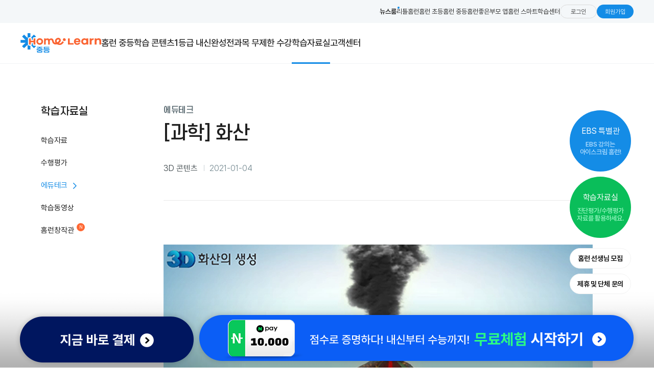

--- FILE ---
content_type: text/html;charset=UTF-8
request_url: https://mid.home-learn.co.kr/studydata/edutech/417?page=7
body_size: 47058
content:

<!DOCTYPE html>
<html lang="ko" class="no-js">
<head>
<meta charset="UTF-8">
<meta http-equiv="X-UA-Compatible" content="IE=edge">
<meta name="viewport" content="width=device-width, user-scalable=no, initial-scale=1.0, minimal-ui">
<meta name="format-detection" content="telephone=no">
<link rel="shortcut icon" type="image/x-icon" href="/assets/image/favicon.ico">
<link rel="apple-touch-icon" href="/assets/image/apple-touch-icon.png" />
<link rel="stylesheet" href="/assets/css/style.css?fng=202601231002">
<script src="/assets/js/lib/modernizr-custom.js?fng=202601231002"></script>
<script src="/assets/js/lib/picturefill.min.js?fng=202601231002"></script>
<title>[과학] 화산 - 에듀테크 | 홈런 중등</title>
<meta name="description" content="[과학] 화산, 에듀테크 - 학습자료실 | 홈런 중등">
<meta property="og:title" content="[과학] 화산 - 에듀테크 | 홈런 중등">
<meta property="og:description" content="[과학] 화산, 에듀테크 - 학습자료실 | 홈런 중등">
<meta property="og:url" content="https://mid.home-learn.co.kr/studydata/edutech/417">
<meta property="og:image" content="https://mid.home-learn.co.kr/image/content/studydata/lf/yo/suzmbjer/126522609znwh.png">
<meta name="twitter:card" content="summary">
<meta name="twitter:title" content="[과학] 화산 - 에듀테크 | 홈런 중등">
<meta name="twitter:description" content="[과학] 화산, 에듀테크 - 학습자료실 | 홈런 중등">
<meta name="twitter:url" content="https://mid.home-learn.co.kr/studydata/edutech/417">
<meta name="twitter:image" content="https://mid.home-learn.co.kr/image/content/studydata/lf/yo/suzmbjer/126522609znwh.png">



<!-- Google Tag Manager -->
<script>(function(w,d,s,l,i){w[l]=w[l]||[];w[l].push({'gtm.start':
new Date().getTime(),event:'gtm.js'});var f=d.getElementsByTagName(s)[0],
j=d.createElement(s),dl=l!='dataLayer'?'&l='+l:'';j.async=true;j.src=
'https://www.googletagmanager.com/gtm.js?id='+i+dl;f.parentNode.insertBefore(j,f);
})(window,document,'script','dataLayer','GTM-M6PTTP6');</script>
<!-- End Google Tag Manager -->
<script language='javascript'>
var _AM_CK=navigator.userAgent.match(/(iPhone|iPad|iPod|Android|Windows CE|LG|MOT|SAMSUNG)/)?true:false;
if(_AM_CK==true){
var _AceGID=(function(){var Inf=['www.mid.home-learn.co.kr','www.mid.home-learn.co.kr','AZ3A83822','AM','0','NaPm,Ncisy','ALL','0']; var _CI=(!_AceGID)?[]:_AceGID.val;var _N=0;if(_CI.join('.').indexOf(Inf[3])<0){ _CI.push(Inf); _N=_CI.length; } return {o: _N,val:_CI}; })();
var _AceCounter=(function(){var G=_AceGID;var _sc=document.createElement('script');var _sm=document.getElementsByTagName('script')[0];if(G.o!=0){var _A=G.val[G.o-1];var _G=(_A[0]).substr(0,_A[0].indexOf('.'));var _C=(_A[7]!='0')?(_A[2]):_A[3];var _U=(_A[5]).replace(/\,/g,'_');_sc.src='https:'+'//cr.acecounter.com/Mobile/AceCounter_'+_C+'.js?gc='+_A[2]+'&py='+_A[1]+'&up='+_U+'&rd='+(new Date().getTime());_sm.parentNode.insertBefore(_sc,_sm);return _sc.src;}})();
} else {
var _AceGID=(function(){var Inf=['gtc2.acecounter.com','8080','BS4A44669083821','AW','0','NaPm,Ncisy','ALL','0']; var _CI=(!_AceGID)?[]:_AceGID.val;var _N=0;var _T=new Image(0,0);if(_CI.join('.').indexOf(Inf[3])<0){ _T.src ="https://"+Inf[0]+'/?cookie'; _CI.push(Inf); _N=_CI.length; } return {o: _N,val:_CI}; })();
var _AceCounter=(function(){var G=_AceGID;var _sc=document.createElement('script');var _sm=document.getElementsByTagName('script')[0];if(G.o!=0){var _A=G.val[G.o-1];var _G=(_A[0]).substr(0,_A[0].indexOf('.'));var _C=(_A[7]!='0')?(_A[2]):_A[3];var _U=(_A[5]).replace(/\,/g,'_');_sc.src='https:'+'//cr.acecounter.com/Web/AceCounter_'+_C+'.js?gc='+_A[2]+'&py='+_A[4]+'&gd='+_G+'&gp='+_A[1]+'&up='+_U+'&rd='+(new Date().getTime());_sm.parentNode.insertBefore(_sc,_sm);return _sc.src;}})();
}
</script>
<script type="text/javascript" src="//logger.eigene.io/js/logger.min.js"></script>
<script type="text/javascript">
function getUrlParams() {
jekalURL={
parse:function(t){
var e={};
/(http|https):\/\/.*/.test(t)||(t="http://"+t);
var r=document.createElement("a");
r.href=t;
var n=r.search;
if(n.length>1&&"?"==n.charAt(0)){
var s,a,h,i,c=n.substring(1).split("&");
for(s=0,a=c.length;s<a;s++)h=(i=c[s]).indexOf("="),e[i.substring(0,h)]=decodeURIComponent(i.substring(h+1))}return e
}
};
return jekalURL.parse(window.location.href);
}
function eglqueue( user_id)
{
var param = getUrlParams();
eglc.op('setVar', 'cuid', '4bc05732-1225-4ba6-b87a-5d8a61bd99b5');
eglc.op('setVar', 'userId', user_id);
eglc.op('setVar', 'adSource', param.adSource);
eglc.op('setVar', 'adDate', param.adDate);
eglc.op('setVar', 'adArea', param.adArea);
eglc.op('setVar', 'adGroup', param.adGroup);
eglc.op('setVar', 'adFunnel', param.adFunnel);
eglc.op('setVar', 'adPcmo', param.adPcmo);
eglc.op('setVar', 'adCampaign', param.adCampaign);
eglc.op('setVar', 'adKeyword', param.adKeyword);
eglc.op('setVar', 'adContent', param.adContent);
eglc.op('setVar', 'adLand', param.adLand);
eglc.op('setVar', 'adPromo', param.adPromo);
eglc.op('track', 'view');
}
</script>
<!-- 모비온 스크립트 Enliple Tracker Start -->
<script type="text/javascript">
(function(a,g,e,n,t){a.enp=a.enp||function(){(a.enp.q=a.enp.q||[]).push(arguments)};n=g.createElement(e);n.async=!0;n.defer=!0;n.src="https://cdn.megadata.co.kr/dist/prod/enp_tracker_self_hosted.min.js";t=g.getElementsByTagName(e)[0];t.parentNode.insertBefore(n,t)})(window,document,"script");
enp('create', 'common', 'midhomelearn', { device: 'B' });
enp('send', 'common', 'midhomelearn');
</script>
<!-- Enliple Tracker End -->
<!-- 카카오모먼트 스크립트-->
<script type="text/javascript" charset="UTF-8" src="//t1.daumcdn.net/adfit/static/kp.js"></script>
<script type="text/javascript">
kakaoPixel('7927941362508479421').pageView();
</script>
<!-- 네이버 스크립트, 단 전환페이지의 전환 스크립트보다 하단에 위치 -->
<script type="text/javascript" src="//wcs.naver.net/wcslog.js"> </script>
<script type="text/javascript">
if (!wcs_add) var wcs_add={};
wcs_add["wa"] = "s_502ebd2a2a71";
if (!_nasa) var _nasa={};
if(window.wcs){
wcs.inflow();
wcs_do(_nasa);
}
</script>
<!-- Facebook Pixel Code -->
<script>
!function(f,b,e,v,n,t,s)
{if(f.fbq)return;n=f.fbq=function(){n.callMethod?
n.callMethod.apply(n,arguments):n.queue.push(arguments)};
if(!f._fbq)f._fbq=n;n.push=n;n.loaded=!0;n.version='2.0';
n.queue=[];t=b.createElement(e);t.async=!0;
t.src=v;s=b.getElementsByTagName(e)[0];
s.parentNode.insertBefore(t,s)}(window, document,'script',
'https://connect.facebook.net/en_US/fbevents.js');
fbq('init', '165734761640069');
fbq('track', 'PageView');
</script>
<noscript><img height="1" width="1" style="display:none"
src="https://www.facebook.com/tr?id=165734761640069&ev=PageView&noscript=1"
/></noscript>
<!-- End Facebook Pixel Code -->


<link rel="stylesheet" href="/assets/css/post.css?fng=202601231002">
</head>
<body class="" data-nav="5,3" data-prod="true"  >

<!-- Google Tag Manager (noscript) -->
<noscript><iframe src="https://www.googletagmanager.com/ns.html?id=GTM-M6PTTP6"
height="0" width="0" style="display:none;visibility:hidden"></iframe></noscript>
<!-- End Google Tag Manager (noscript) -->
<a href="#main" id="skipnav">본문 바로가기</a>
<script src="https://code.jquery.com/jquery-3.6.0.js"></script>
<header id="header" class="header">
<div class="header-etc-container tnb for-large show_pc">
<div class="tnb__pad">
<nav aria-label="홈런 관련 메뉴">
<ul class="tnb__list">
<li class="tnb__list-item is-current">
<a href="https://www.home-learn.co.kr/newsroom/main.do" target="_blank" title="새창 열림"
class="tnb__list-link" rel="noopener noreferrer">
뉴스룸
</a>
</li>
<li class="tnb__list-item">
<a href="https://little.home-learn.co.kr/ " target="_blank" title="새 창 열림" class="tnb__list-link" rel="noopener noreferrer">
리틀홈런
</a>
</li>
<li class="tnb__list-item">
<a href="http://www.home-learn.co.kr/" target="_blank" title="새 창 열림" class="tnb__list-link" rel="noopener noreferrer">
홈런 초등
</a>
</li>
<li class="tnb__list-item">
<a href="/" class="tnb__list-link">
홈런 중등
</a>
</li>
<li class="tnb__list-item">
<a href="/util/customer/app-center/homelearn-parents"
title="현재 창 열림" class="tnb__list-link">
홈런좋은부모 앱
</a>
</li>
<li class="tnb__list-item">
<a href="https://www.home-learn.co.kr/center" target="_blank" title="새창 열림"
class="tnb__list-link" rel="noopener noreferrer">
홈런 스마트학습센터
</a>
</li>
</ul>
</nav>
<nav aria-label="사용자 인증 메뉴">
<ul class="tnb__util">
 <li>
<a href="/login" class="tnb__util-link auth-toggle">로그인</a>
</li>
<li>
<a href="/member/join" class="tnb__util-link auth-user-toggle">회원가입</a>
</li>
</ul>
</nav>
</div>
</div>
<div class="header-gnb-container header__pad">
<div class="header-gnb-layer" aria-hidden="true">
<div class="inner">
<a href="https://mid.home-learn.co.kr/assets/front_html/storeBooks.html" target="_blank">
<img src="/assets/image/common/gnb_nav_button.png" alt="EBS 교재 구매 페이지 바로가기">
</a>
</div>
</div>
<div class="inner">
<div class="gnb-top">
<div class="gnb-left">
<a href="/" class="gnb-logo">
<img src="/assets/image/a/logo.svg" alt="홈런 중등 로고">
</a>
<button type="button" class="gnb-familyNav show_mo">
<span class="a11y">패밀리 네비게이션 열기</span>
</button>
</div>
<div class="gnb-right">
<button type="button" aria-controls="header" class="gnb-open-btn show_mo">
<span aria-hidden="true"></span>
<span aria-hidden="true"></span>
<span aria-hidden="true"></span>
<span class="a11y">전체 메뉴 열기</span>
</button>
</div>
</div>
<div class="header-gnb gnb" role="navigation" aria-label="글로벌 네비게이션">
<div class="gnb-top show_mo">
<div class="gnb-left">
<a href="/" class="gnb-logo">
<img src="/assets/image/a/logo.svg" alt="홈런 중등 로고">
</a>
<button type="button" class="gnb-familyNav open show_mo">
<span class="a11y">패밀리 네비게이션 열기</span>
</button>
</div>
<div class="gnb-right">
<nav class="gnb-util">
<ul class="gnb-util-list">
 <li class="gnb-util-item">
<a href="/login">로그인</a>
</li>
</ul>
</nav>
<button type="button" class="gnb-close-btn" aria-controls="header">
<span aria-hidden="true"></span>
<span aria-hidden="true"></span>
<span class="a11y">전체 메뉴 닫기</span>
</button>
</div>
</div>
<div class="gnb-wrap" aria-label="주요 메뉴">
<a href="/payment/studyAppFreeDetail" class="gnb-cta-banner show_mo">
<span>
130만 명 이상이 선택한 <span class="point">홈런 무료체험</span>으로<br>
아이의 학습을 먼저 경험해보세요! <img src="/assets/image/common/ico_arrow1.png" alt="무료체험 이동">
</span>
</a>
<nav class="gnb-list-wrap">
<ul class="gnb-list gnb__list">
<li class="gnb-list-item">
<a href="/homelearn/about" class="gnb-list-1depth" data-path="/homelearn/about">
<span>홈런 중등</span>
</a>
<ul class="gnb-sub-list gnb__sub" role="menu">
<li class="gnb-sub-item" role="none">
<a href="/homelearn/about" class="gnb-list-2depth" data-path="/homelearn/about" role="menuitem">
홈런 중등 소개
</a>
</li>
<li class="gnb-sub-item" role="none">
<a href="/homelearn/learner" class="gnb-list-2depth" data-path="/homelearn/learner" role="menuitem">
학습기 소개
</a>
</li>
<li class="gnb-sub-item" role="none">
<a href="/homelearn/about#aiAnchor" class="gnb-list-2depth" data-path="/homelearn/about#aiAnchor" role="menuitem">
학습관리 시스템
</a>
</li>
</ul>
</li>
<li class="gnb-list-item">
<a href="/hirank/specialEbsRoom" class="gnb-list-1depth" data-path="/hirank/specialEbsRoom">
<span>학습 콘텐츠</span>
</a>
<ul class="gnb-sub-list gnb__sub" role="menu">
<li class="gnb-sub-item" role="none">
<a href="/hirank/specialEbsRoom" class="gnb-list-2depth" data-path="/hirank/specialEbsRoom" role="menuitem">
EBS 특별관
</a>
</li>
<li class="gnb-sub-item" role="none">
<a href="/hirank/miracleExamProvision" class="gnb-list-2depth" data-path="/hirank/miracleExamProvision" role="menuitem">
미라클 7일
</a>
</li>
<li class="gnb-sub-item" role="none">
<a href="/hirank/haruExamProvision" class="gnb-list-2depth" data-path="/hirank/haruExamProvision" role="menuitem">
하루 5분
</a>
</li>
<li class="gnb-sub-item" role="none">
<a href="/hirank/orangeRibbon" class="gnb-list-2depth" data-path="/hirank/orangeRibbon" role="menuitem">
오렌지리본
</a>
</li>
<li class="gnb-sub-item" role="none">
<a href="/hirank/tStarInfo" class="gnb-list-2depth" data-path="/hirank/tStarInfo" role="menuitem">
T스타
</a>
</li>
<li class="gnb-sub-item" role="none">
<a href="/hirank/mathtering" class="gnb-list-2depth" data-path="/hirank/mathtering" role="menuitem">
홈런 매스터링
</a>
</li>
</ul>
</li>
<li class="gnb-list-item">
<a href="/lecture/schooling" class="gnb-list-1depth" data-path="/lecture/schooling">
<span>1등급 내신완성</span>
</a>
<ul class="gnb-sub-list gnb__sub" role="menu">
<li class="gnb-sub-item" role="none">
<a href="/lecture/schooling" class="gnb-list-2depth" data-path="/lecture/schooling" role="menuitem">
내신학습
</a>
</li>
<li class="gnb-sub-item" role="none">
<a href="/lecture/english" class="gnb-list-2depth" data-path="/lecture/english" role="menuitem">
영어전문관
</a>
</li>
<li class="gnb-sub-item" role="none">
<a href="/lecture/math" class="gnb-list-2depth" data-path="/lecture/math" role="menuitem">
수학전문관
</a>
</li>
<li class="gnb-sub-item" role="none">
<a href="/lecture/special"
class="gnb-list-2depth" data-path="/lecture/special" role="menuitem">
특별학습
</a>
</li>
<li class="gnb-sub-item" role="none">
<a href="/lecture/high"
class="gnb-list-2depth" data-path="/lecture/high" role="menuitem">
고1내신
</a>
</li>
</ul>
</li>
<li class="gnb-list-item">
<a href="/payment/studyAppFreeDetail" class="gnb-list-1depth" data-path="/payment/studyAppFreeDetail" role="menuitem">
<span>전과목<br class="show_mo"> 무제한 수강</span>
</a>
<ul class="gnb-sub-list gnb__sub" role="menu">
<li class="gnb-sub-item" role="none">
<a href="/payment/studyAppFreeDetail" class="gnb-list-2depth" data-path="/payment/studyAppFreeDetail" role="menuitem">
무료체험신청
</a>
</li>
<li class="gnb-sub-item" role="none">
<a href="/payment" class="gnb-list-2depth" data-path="/payment" role="menuitem">
바로결제
</a>
</li>
</ul>
</li>
<li class="gnb-list-item">
<a href="/studydata/data" class="gnb-list-1depth" data-path="/studydata/data" role="menuitem">
<span>학습자료실</span>
</a>
<ul class="gnb-sub-list gnb__sub" role="menu">
<li class="gnb-sub-item" role="none">
<a href="/studydata/data" class="gnb-list-2depth" data-path="/studydata/data" role="menuitem">
학습자료
</a>
</li>
<li class="gnb-sub-item" role="none">
<a href="/studydata/perform" class="gnb-list-2depth" data-path="/studydata/perform" role="menuitem">
수행평가
</a>
</li>
<li class="gnb-sub-item" role="none">
<a href="/studydata/edutech" class="gnb-list-2depth" data-path="/studydata/edutech" role="menuitem">
에듀테크
</a>
</li>
<li class="gnb-sub-item" role="none">
<a href="/studydata/video"
class="gnb-list-2depth" data-path="/studydata/video" role="menuitem">
학습동영상
</a>
</li>
<li class="gnb-sub-item" role="none">
<a href="/news/creative/creationHoll"
class="gnb-list-2depth snb__creation" data-path="/news/creative/creationHoll" role="menuitem">
홈런창작관
</a>
</li>
</ul>
</li>
<li class="gnb-list-item" role="none">
<a href="/util/customer/notice" class="gnb-list-1depth" data-path="/util/customer/notice">
<span>고객센터</span>
</a>
<ul class="gnb-sub-list gnb__sub" role="menu">
<li class="gnb-sub-item" role="none">
<a href="/util/customer/notice" class="gnb-list-2depth" data-path="/util/customer/notice" role="menuitem">
공지사항
</a>
</li>
<li class="gnb-sub-item" role="none">
<a href="/util/customer/faq" class="gnb-list-2depth" data-path="/util/customer/faq" role="menuitem">
자주 묻는 질문
</a>
</li>
<li class="gnb-sub-item" role="none">
<a href="/util/customer/kakao-cs" class="gnb-list-2depth" data-path="/util/customer/kakao-cs" role="menuitem">
1:1 문의하기
</a>
</li>
<li class="gnb-sub-item" role="none">
<a href="/util/customer/remote-cs"
class="gnb-list-2depth" data-path="/util/customer/remote-cs" role="menuitem">
원격 지원 상담
</a>
</li>
<li class="gnb-sub-item" role="none">
<a href="/util/customer/app-center/homelearn-parents"
class="gnb-list-2depth" data-path="/util/customer/app-center/homelearn-parents" role="menuitem">
홈런좋은부모 앱
</a>
</li>
<li class="gnb-sub-item" role="none">
<a href="/util/customer/manual"
class="gnb-list-2depth" data-path="/util/customer/manual" role="menuitem">
전용 학습기 매뉴얼
</a>
</li>
</ul>
</li>
</ul>
</nav>
<a href="https://www.home-learn.co.kr/newsroom/main.do" class="gnb-newsroom-link show_mo" target="_blank" aria-label="뉴스룸으로 이동" rel="noopener noreferrer">
<span>뉴스룸</span>
<img src="/assets/image/common/ico_arrow2.png" alt="뉴스룸 이동">
</a>
<div class="gnb-familySns show_mo">
<p>아이스크림 홈런의 패밀리채널을 만나보세요!</p>
<nav class="gnb-familySns-nav">
<ul class="gnb-familySns-list">
<li class="gnb-familySns-item">
<a href="https://www.instagram.com/homelearn_official/" target="_blank" rel="noopener noreferrer">
<img src="/assets/image/common/gnb_sns_instagram.png" alt="아이스크림 홈런 인스타그램">
</a>
</li>
<li class="gnb-familySns-item">
<a href="https://www.youtube.com/channel/UCpXXSAnpWiVM0yIGpEUxY_w" target="_blank" rel="noopener noreferrer">
<img src="/assets/image/common/gnb_sns_youtube.png" alt="아이스크림 홈런 유튜브 채널">
</a>
</li>
<li class="gnb-familySns-item">
<a href="https://www.facebook.com/HomeLearn.official" target="_blank" rel="noopener noreferrer">
<img src="/assets/image/common/gnb_sns_facebook.png" alt="아이스크림 홈런 페이스북">
</a>
</li>
<li class="gnb-familySns-item">
<a href="https://blog.naver.com/sigongedu" target="_blank" rel="noopener noreferrer">
<img src="/assets/image/common/gnb_sns_naverBlog.png" alt="아이스크림 홈런 네이버 블로그">
</a>
</li>
</ul>
<ul class="gnb-familySns-util">
 <li class="gnb-familySns-util-item">
<a href="/login">로그인</a>
</li>
<li class="gnb-familySns-util-item">
<a href="/util/customer/notice">고객센터</a>
</li>
</ul>
</nav>
</div>
</div>
</div>
</div>
</div>
<div class="familyNav_wrap show_mo">
<div class="familyNav_layer"></div>
<div class="inner">
<a href="https://little.home-learn.co.kr" target="_blank" class="btn_family">
<h3>리틀홈런</h3>
<span>4-7세, 공부의 재미를 알다!</span>
</a>
<a href="https://www.home-learn.co.kr" target="_blank" class="btn_family">
<h3>홈런 초등</h3>
<span>공부하는 습관을 완성하다!</span>
</a>
</div>
</div>
</header>

<main id="main" class="main studydata" data-contentno="417">
<div class="l-wrap">
<aside class="snb">
<div class="snb__header">
<p class="h5">학습자료실</p>
</div>
<div class="snb__body">
<nav class="snb__list">
 <a href="/studydata/data" class="snb__link">학습자료</a>
 <a href="/studydata/perform" class="snb__link">수행평가</a>
 <a href="/studydata/edutech" class="snb__link">에듀테크</a>
 <a href="/studydata/video" class="snb__link">학습동영상</a>
 <a href="/news/creative/creationHoll" class="snb__link snb__creation">홈런창작관</a>
</nav>
</div>
</aside>
<div class="l-contents">
<article class="post">
<header class="post__header">
<h1 class="post__header-title">
에듀테크
</h1>
<h2 class="post__header-h">
[과학] 화산
</h2>
<dl class="post__header-info">
<dt class="a11y">분류</dt>
<dd>3D 콘텐츠</dd>
<dt class="a11y">등록일</dt>
<dd><time datetime="2021-01-04">2021-01-04</time></dd>
</dl>
</header>
<div class="post__contents">

<div class="video-box"> 
 <div class="video-box-player flexible-obj"> 
  <video src="https://vodd.home-learn.com/homelearn_down/data/origin_img/2019/09/20/1931859235512708.mp4" poster="/image/2021/01/poster_3D_06.png" loop="" playsinline="" controls=""></video> 
 </div> 
 <div class="video-box__subtitle"> 
  <div class="pad" tabindex="0">
   [과학] 화산
  </div> 
 </div> 
</div> 
<p>화산의 생성 과정을 단계별로 나누어 자세하게 안내</p>
</div><!-- //.post__contents-->
 <div class="post__tag">
 <a href="/studydata/edutech?categoryUid=0&amp;keyword=학습자료실" class="tag"># 학습자료실</a>
 <a href="/studydata/edutech?categoryUid=0&amp;keyword= 에듀테크" class="tag">#  에듀테크</a>
 <a href="/studydata/edutech?categoryUid=0&amp;keyword= 3D 콘텐츠" class="tag">#  3D 콘텐츠</a>
 <a href="/studydata/edutech?categoryUid=0&amp;keyword= 과학" class="tag">#  과학</a>
 <a href="/studydata/edutech?categoryUid=0&amp;keyword= 화산" class="tag">#  화산</a>
 </div>
<div class="post__footer">
<a href="/studydata/edutech?page=7" class="btn btn--tlg"><span>목록</span></a>
</div>
</article>
</div><!-- // .l-contents -->
</div>
</main>

<div class="floating">
<div class="btn_wrap">
<a href="/payment"
class="pay">
<img src="/assets/image/common/f_banner_btn2.png"
alt="지금 바로 결제"
class="show-pc">
</a>
<a href="/payment/studyAppFreeDetail"
class="free">
<img src="/assets/image/common/f_banner_btn1.png"
alt="점수로 증명하다! 내신부터 수능까지! 무료체험 시작하기"
class="show-pc">
</a>
<!-- 모바일 무체 버튼 이미지 -->
<img src="/assets/image/common/f_banner_btn_MO.png"
alt="공부 습관 완성 및 성적 향상까지! 무료체험 시작하기"
class="show-ta show-mo">
</div>
</div>
<div class="quick_banner">
<div class="btn_wrap">
<a class="btn_ebs" href="/hirank/specialEbsRoom">
<h4 class="btn_tit">EBS 특별관</h4>
<span>EBS 강의는<br>아이스크림 홈런!</span>
</a>
<a class="btn_data" href="/studydata/data">
<h4 class="btn_tit">학습자료실</h4>
<span>진단평가/수행평가<br>자료를 활용하세요.</span>
</a>
<a class="btn_teacher" href="https://www.home-learn.co.kr/teacher/OnlineRequestForm.do" target="_blank">
홈런 선생님 모집
</a>
<a class="btn_coalition" href="https://www.home-learn.co.kr/customercenter/Coalition.do" target="_blank">
제휴 및 단체 문의
</a>
</div>
</div>

<footer id="footer" class="footer">
<!-- footer_item_01 -->
<div class="footer_item_01">
<div class="footer_item_inner">
<div class="f_logo">
<img src="/assets/image/a/logo.svg" alt="아이스크림 홈런 초등">
</div>
<div class="f_call_nhome">
<div class="item_list">
<h6>홈런 고객감동센터</h6>
<strong class="f_call_info">학습 및 A/S 문의</strong>
<span>[평 일] 10:00 ~ 20:00</span>
<span>[토요일] 10:00 ~ 17:00</span>
<span>[일요일/공휴일] 휴무</span>
</div>
<div class="item_list">
<strong class="f_call_num">1544-0910</strong>
</div>
</div>
<div class="f_call_kakao">
<div class="item_list">
<h6>카톡 채널문의</h6>
<a class="btn_katalk_link_mo" href="http://pf.kakao.com/_nxlgcV/chat" target="_blank">
<span class="talk_info">카카오톡 검색창에 아이스크림 홈런을 <br class="show-pc">검색하여 1:1 문의</span>
</a>
<span>[평 일] 10:00 ~ 22:00</span>
<span>[주말/공휴일] 휴무</span>
</div>
<div class="item_list qr_link">
<img src="/assets/image/common/qrcode_katalk_link.png" alt="카톡문의 바로가기 QR코드">
<a class="btn_katalk_link_pc" href="http://pf.kakao.com/_nxlgcV/chat" target="_blank"><span>문의
바로가기</span></a>
</div>
</div>
<div class="f_call_sns">
<div class="item_list">
<a class="btn_app_link" href="https://mid.home-learn.co.kr/util/customer/app-center/homelearn-parents">
<img src="/assets/image/common/ico_good_parents_app.png" alt="홈런좋은부모">
</a>
<div class="sns_txt">
<h6>
홈런좋은부모
<strong class="show-ta show-mo">SNS</strong>
</h6>
<a class="btn_app_link_txt show-pc"
href="https://mid.home-learn.co.kr/util/customer/app-center/homelearn-parents" target="_blank">
<small>자세히 보기</small>
</a>
</div>
</div>
<div class="item_list">
<a href="https://www.youtube.com/channel/UCpXXSAnpWiVM0yIGpEUxY_w" target="_blank"><img src="/assets/image/common/icon_sns_yt.svg" alt="youtube"></a>
<a href="https://www.instagram.com/homelearn_official/" target="_blank"><img src="/assets/image/common/icon_sns_ins.svg" alt="instagram"></a>
<a href="https://www.facebook.com/HomeLearn.official" target="_blank"><img src="/assets/image/common/icon_sns_fac.svg" alt="facebook"></a>
<a href="https://blog.naver.com/sigongedu" target="_blank"><img src="/assets/image/common/icon_sns_blog.svg" alt="naver_blog"></a>
</div>
</div>
</div>
</div>
<!-- // footer_item_01 -->
<!-- footer_item_02 -->
<div class="footer_item_02">
<div class="footer_item_inner">
<ul class="foot_menu">
<li><a href="http://www.i-screamedu.co.kr/index.do" target="_blank">회사소개</a></li>
<li><a href="https://www.i-screamedu.co.kr/front/serviceinfo.html" target="_blank">이용약관</a></li>
<li><a href="https://www.i-screamedu.co.kr/front/privacy.html" target="_blank"><span class="on">개인정보처리방침</span></a></li>
<li><a href="/util/sitemap">사이트맵</a></li>
<li><a href="https://www.home-learn.co.kr/teacher/OnlineRequestForm.do" target="_blank">홈런 선생님 모집</a></li>
</ul>
<div class="family_sel_box">
<div class="custom_selui family_sel">
<select id="familySelPC" onchange="familyLinkPage(this.value);">
<option value="">Family site</option>
<option value="http://www.i-screamedu.co.kr/index.do" target="_blank">아이스크림에듀</option>
<option value="https://little.home-learn.co.kr/" target="_blank">리틀홈런</option>
<option value="https://www.home-learn.co.kr/main/Index.do" target="_blank">아이스크림 홈런 초등</option>
<option value="https://mid.home-learn.co.kr/" target="_self">아이스크림 홈런 중등</option>
<option value="https://haru30.i-screamedu.co.kr/main/index" target="_blank">하루30 국사과</option>
<option value="https://craft.i-screamedu.co.kr/" target="_blank">아이스크림 크래프트</option>
<option value="https://www.home-learn.co.kr/center" target="_blank">홈런 스마트학습센터</option>
<option value="https://scl.i-screamedu.co.kr/" target="_blank">아이스크림 스쿨런</option>
<option value="https://www.i-screammedia.com/index.do" target="_blank">아이스크림미디어</option>
<option value="http://www.i-screamkids.com/" target="_blank">아이스크림키즈</option>
<option value="https://www.sigongtech.co.kr/index.do" target="_blank">시공테크</option>
<option value="http://sigongmunhwa.co.kr/" target="_blank">시공문화</option>
<option value="http://www.wbskpark.net.cn/" target="_blank">문박시공과기</option>
</select>
<label for="familySelPC"></label>
</div>
</div>
</div>
</div>
<!-- //footer_item_02 -->
<!-- footer_item_03 -->
<div class="footer_item_03">
<div class="footer_item_inner">
<p class="f_comment">
<span>주소 : 서울특별시 서초구 매헌로 16, 16,18층 ㈜아이스크림에듀</span>&emsp;<br class="show-tm">
<span>대표 : 박기석</span>&emsp;<br class="show-pc">
<span>사업자등록번호 : 120-87-97004</span>&emsp;<br class="show-tm">
<span>통신판매신고번호 : 제2023-서울서초-3815호</span>&emsp;<br class="show-tm">
<span>전자출판물인증번호 : I410-ECN-0199-2013-001-002535352</span><br>
<span>홈런 고객감동센터 : 1544-0910</span>&emsp;
<span>FAX : (02)3440-7663</span>&emsp;<br class="show-tm">
<span>E-mail : homemaster@i-screamedu.co.kr</span>
</p>
<p class="f_comment">아이스크림 홈런은 한국콘텐츠진흥원에서 주관하는 ‘뉴미디어 연계 콘텐츠 지원사업’ 대상으로 선정되어 사업비의 일부를 지원받았습니다.</p>
<p class="copyright">ⓒ i-Scream edu Corporation all rights reserved.</p>
</div>
</div>
<!-- // footer_item_03 -->
<div class="footer_dim"></div>
</footer>
<script type="text/javascript">
//family_select 클릭 제어
function familyLinkPage(url) {
if (url.length > 0) {
if (url == "R") {
alert("준비중입니다.");
} else {
var openFamilyLinkPage = window.open(url, "", "");
if (openFamilyLinkPage == null) {
alert("팝업 차단기능 혹은 팝업차단 프로그램이 동작중입니다.\n팝업 차단 기능을 해제한 후 다시 시도하세요.");
}
}
}
}
//family_select 활성화 모션 이벤트
$('.family_sel_box .custom_selui').click(function () {
$(this).toggleClass('on');
$('#footer .footer_dim').toggleClass('on');
});
$('#footer .footer_dim').click(function () {
$(this).removeClass('on');
$('.family_sel_box .custom_selui').removeClass('on');
});
</script>
<!-- svg include -->
<svg id="symbol-container" class="hidden" aria-hidden="true">
<defs>
<symbol id="symbol-logo" viewBox="0 0 166 60" role="img">
<desc>i-Scream HomeLearn 중등</desc>
<path fill="#ff7800" d="M1.25 58.65a5.46 5.46 0 0 1-1.25-4V39.8h5.29v14a1.24 1.24 0 0 0 1.41 1.4h5.88v4.71H5.26a5.56 5.56 0 0 1-4-1.24M35.57 39.8h6.58l6 20.09h-5.47l-.82-3.19h-6.08L35 59.89h-5.44zM40.63 52l-1.83-7.74L37 52zm-26.38 3.2V44.7a4.54 4.54 0 0 1 1.48-3.82 5.59 5.59 0 0 1 3.57-1.16q4.9 0 8.94.41v4.44h-7.31c-.93 0-1.39.4-1.39 1.19v1.67l7.34.28v4.17l-7.34.26v1.53a1.58 1.58 0 0 0 .31 1 1.08 1.08 0 0 0 .86.35h7.53v4.44c-1.13.17-2.49.29-4.07.37s-3.12.17-4.57.17q-5.35 0-5.35-4.8m35.62-15.42h8.64A6.27 6.27 0 0 1 63 41.31q1.6 1.53 1.61 5.24a7 7 0 0 1-.73 3.56 5.41 5.41 0 0 1-2 2l3.52 7.8H60L57.17 53h-2v6.93h-5.3zm7.68 9a1.66 1.66 0 0 0 1.34-.52 2.72 2.72 0 0 0 .44-1.69A2.43 2.43 0 0 0 58.9 45a1.79 1.79 0 0 0-1.35-.46h-2.4v4.3zm9.69-9h4.2l7.11 11.21V39.78h5.29v20.11h-4.2l-7.11-11.2v11.2h-5.29V39.78zM0 13.26h5.86v8.57h6.64v-8.57h5.85v22.27H12.5v-8.48H5.86v8.48H0V13.26zm61.59 22.27l-1.45-12.01-2.96 12.01h-5.49l-2.92-11.75-1.39 11.75h-5.65l2.66-22.26h5.49l4.62 15.64 4.62-15.64h5.43l2.68 22.26h-5.64zM25.53 14.51a11.12 11.12 0 0 0-4.8 15 11.26 11.26 0 0 0 15.11 4.76 11.09 11.09 0 0 0 4.8-15 11.26 11.26 0 0 0-15.11-4.77m7.69 14.58A5.39 5.39 0 0 1 26 26.81a5.32 5.32 0 0 1 2.31-7.2 5.39 5.39 0 0 1 7.25 2.28 5.31 5.31 0 0 1-2.3 7.2"></path>
<path fill="#ff7800" d="M26.79 18.05a1.2 1.2 0 0 1-1.21-.62l-2.48-4.61a1.2 1.2 0 0 1 2.12-1.12l2.47 4.62a1.18 1.18 0 0 1-.49 1.6 1.3 1.3 0 0 1-.41.13"></path>
<path fill="#41c3d2" d="M17.78 7.17a3.78 3.78 0 1 1 3.77 3.75 3.76 3.76 0 0 1-3.77-3.75"></path>
<path fill="#ff7800" d="M68.34 30.4V18.77c0-2 .55-3.39 1.65-4.24a6.22 6.22 0 0 1 3.94-1.27c3.62 0 6.92.14 9.91.44v4.92h-8.1c-1 0-1.54.44-1.54 1.32v1.86l8.13.29v4.63L74.2 27v1.68a1.67 1.67 0 0 0 .35 1.17 1.21 1.21 0 0 0 1 .39h8.34v4.92c-1.26.18-2.76.31-4.52.4s-3.45.13-5.06.13q-5.92 0-5.92-5.3M60.4 4.48l-.47-.22a1.17 1.17 0 0 0-.54-.09.92.92 0 0 0-.61.2 2.13 2.13 0 0 0-.42.38v4.14a.52.52 0 0 1-.48.58h-1.29V3.2c0-.51.32-.57.48-.57h1.29v.71a2.31 2.31 0 0 1 1.64-.6 1.59 1.59 0 0 1 1.1.39v.94c0 .15-.07.66-.7.41m-7.56-.1a1.68 1.68 0 0 1 1.39-.6 2.52 2.52 0 0 1 .89.15l.2.07c.06 0 .46.1.46-.35V3.1a1.74 1.74 0 0 0-.69-.35A3.67 3.67 0 0 0 54 2.59a3.42 3.42 0 0 0-2.52.91 3.14 3.14 0 0 0-.93 2.39v.28a3.15 3.15 0 0 0 .93 2.4 3.46 3.46 0 0 0 2.52.91 3.67 3.67 0 0 0 1.13-.17 1.62 1.62 0 0 0 .65-.31v-.58a.35.35 0 0 0-.46-.36l-.2.08a2.52 2.52 0 0 1-.89.15 1.68 1.68 0 0 1-1.39-.6 2.35 2.35 0 0 1-.5-1.59V6a2.32 2.32 0 0 1 .5-1.58m-9.91 4.69v.06a6.63 6.63 0 0 0 1.18.28 9.38 9.38 0 0 0 1.64.11 5.42 5.42 0 0 0 3-.7 2.4 2.4 0 0 0 1.08-2.19A2.56 2.56 0 0 0 49.3 5a5 5 0 0 0-2.12-1.15 7.29 7.29 0 0 1-1.77-.74.94.94 0 0 1-.31-.75.79.79 0 0 1 .46-.64 2.43 2.43 0 0 1 1.32-.27 6.64 6.64 0 0 1 1.21.11l.35.06h.14a.49.49 0 0 0 .63-.5V.4l-.05-.05h-.06a4.62 4.62 0 0 0-.85-.19 7.18 7.18 0 0 0-1.5-.16A4.59 4.59 0 0 0 44 .76a2.23 2.23 0 0 0-1.05 1.81 2.44 2.44 0 0 0 .62 1.76 5.23 5.23 0 0 0 1.92 1.08 5.62 5.62 0 0 1 1.72.83 1 1 0 0 1 .31.72 1 1 0 0 1-.42.9 3.07 3.07 0 0 1-1.55.28A5.74 5.74 0 0 1 44.14 8l-.41-.09s-.79-.28-.8.49zM34.69 0a1.05 1.05 0 0 1 1 1.06 1.07 1.07 0 1 1-2.13 0A1.07 1.07 0 0 1 34.69 0m.89 2.85h-1.35c-.1 0-.48.07-.48.59v6h1.35a.52.52 0 0 0 .48-.58zm1.62 1.53v.69a.52.52 0 0 0 .59.48h3.75v-.69a.55.55 0 0 0-.6-.48zm35.12 3.75a3.8 3.8 0 0 1-1.14.16.87.87 0 0 1-.88-.9c0-.76.54-1.06 2-1.06h.07zM70.9 2.65a4.12 4.12 0 0 0-2 .58v.5a.41.41 0 0 0 .52.43c.08 0 .18-.06.27-.1a3.7 3.7 0 0 1 1.18-.2c.58 0 1.42.15 1.42 1v.39a3.78 3.78 0 0 0-.45 0c-2.29 0-3.45.71-3.45 2.21 0 1.27 1 2 2.6 2A6.8 6.8 0 0 0 73.74 9a.54.54 0 0 0 .37-.52V4.86c0-1.7-1.5-2.29-3.25-2.21m10.51-.1a5.09 5.09 0 0 0-2 .35 3.15 3.15 0 0 0-1.55-.35 5.32 5.32 0 0 0-2.77.58.42.42 0 0 0-.1.07v6.26h1.33a.51.51 0 0 0 .48-.57V4a2.41 2.41 0 0 1 1-.16.79.79 0 0 1 .79.86v4.8h1.36a.52.52 0 0 0 .48-.58V4.14a1.53 1.53 0 0 1 .93-.33.79.79 0 0 1 .8.86v4.79h1.37a.51.51 0 0 0 .47-.57V4.61c0-1.31-1-2.06-2.49-2.06M67.06 8c-.24.09-.46.15-.69.22a6.82 6.82 0 0 1-1.26.13 1.89 1.89 0 0 1-1.3-.43 1.54 1.54 0 0 1-.5-1.31h4a.52.52 0 0 0 .47-.55v-.25a3.28 3.28 0 0 0-.74-2.31 3.06 3.06 0 0 0-2.37-.88 3.1 3.1 0 0 0-2.42.93 3.37 3.37 0 0 0-.83 2.3v.47a3 3 0 0 0 .91 2.37 3.59 3.59 0 0 0 2.44.8 6.93 6.93 0 0 0 1.59-.15 4 4 0 0 0 1.13-.42V8.4a.38.38 0 0 0-.43-.4m-3.29-3.92a1.27 1.27 0 0 1 .94-.41 1.21 1.21 0 0 1 1 .42 2.29 2.29 0 0 1 .43 1.39h-2.81a2 2 0 0 1 .44-1.4M166 55.85a4.17 4.17 0 0 1-4.18 4.15H95.09a4.17 4.17 0 0 1-4.19-4.15V4.25A4.17 4.17 0 0 1 95.09.1h66.73A4.16 4.16 0 0 1 166 4.25z"></path>
<path fill="#ffffff" d="M117.6 32.27V34c4.06.34 6.48 1.79 6.48 4.19 0 2.7-3.11 4.26-8.23 4.26s-8.2-1.56-8.2-4.26c0-2.43 2.44-3.88 6.56-4.21v-1.71h-9v-2.68h21.39v2.68zm-11.46-6.2c4.39-.39 6.7-1.92 7.3-3.5h-6.28v-2.68h17.51v2.68h-6.3c.59 1.58 2.91 3.11 7.33 3.5l-1.19 2.6c-4.44-.38-7.35-2-8.61-4.26-1.26 2.22-4.16 3.88-8.63 4.26zm9.71 10.41c-3.16 0-4.78.51-4.78 1.71s1.62 1.68 4.78 1.68 4.78-.51 4.78-1.68-1.62-1.71-4.78-1.71M150 32.42h-21.38v-2.75H150zm-2.57 5.69c0 2.76-3.11 4.31-8.23 4.31s-8.2-1.55-8.2-4.31 3.08-4.34 8.2-4.34 8.23 1.56 8.23 4.34m.16-10.11h-16.37v-8.44h16.25v2.68h-12.88v3.14h13zM144 38.11c0-1.22-1.62-1.79-4.78-1.79s-4.78.57-4.78 1.79 1.62 1.76 4.78 1.76 4.78-.53 4.78-1.76"></path>
</symbol>
<symbol id="symbol-logo-wide" viewBox="0 0 158 25" role="img">
<desc>i-Scream HomeLearn 중등</desc>
<path fill="#ff7800" d="M0 10.68h3.67v5.48h4.17v-5.48h3.68v14.24H7.84v-5.43H3.67v5.43H0V10.68zm38.64 14.24l-.91-7.68-1.86 7.68h-3.44l-1.84-7.51-.87 7.51h-3.54l1.66-14.23h3.45l2.9 10 2.9-10h3.4l1.69 14.23h-3.54zM16 11.48a7.15 7.15 0 0 0-3 9.59 7 7 0 0 0 9.47 3.05 7.16 7.16 0 0 0 3-9.59 7 7 0 0 0-9.48-3m4.82 9.32a3.35 3.35 0 0 1-4.56-1.46 3.44 3.44 0 0 1 1.45-4.6 3.36 3.36 0 0 1 4.56 1.46 3.43 3.43 0 0 1-1.45 4.6"></path>
<path fill="#ff7800" d="M16.7 13.73a.75.75 0 0 1-.76-.4l-1.55-2.95a.76.76 0 0 1 .31-1 .73.73 0 0 1 1 .31l1.56 2.95a.76.76 0 0 1-.31 1 .67.67 0 0 1-.26.09"></path>
<path fill="#41c3d2" d="M11.05 6.78a2.37 2.37 0 1 1 2.37 2.39 2.38 2.38 0 0 1-2.37-2.39"></path>
<path fill="#ff7800" d="M42.82 21.6v-7.46a3.26 3.26 0 0 1 1-2.72 3.86 3.86 0 0 1 2.48-.82 62.12 62.12 0 0 1 6.23.29V14h-5.05c-.65 0-1 .29-1 .85v1.19l5.11.19v3l-5.11.19v1.08a1.08 1.08 0 0 0 .22.75.73.73 0 0 0 .6.25h5.24v3.16c-.79.11-1.74.19-2.84.25s-2.17.09-3.19.09c-2.47 0-3.72-1.14-3.72-3.4M59 24a3.89 3.89 0 0 1-.87-2.82V10.69h3.67v9.9a.88.88 0 0 0 1 1h4.09v3.33h-5.1A3.77 3.77 0 0 1 59 24m23.83-13.31h4.57l4.18 14.23h-3.81l-.57-2.26H83l-.55 2.26h-3.79zm3.52 8.64l-1.27-5.48-1.25 5.48zM68 21.6v-7.44a3.26 3.26 0 0 1 1-2.71 3.86 3.86 0 0 1 2.48-.82 61.91 61.91 0 0 1 6.22.29v3.15h-5.05q-1 0-1 .84v1.18l5.1.2v2.95l-5.1.19v1.08a1.1 1.1 0 0 0 .22.75.72.72 0 0 0 .59.25h5.24v3.14c-.79.12-1.73.2-2.84.26s-2.16.09-3.17.09Q68 25 68 21.6m24.77-10.93h6a4.33 4.33 0 0 1 3.13 1.09 5.06 5.06 0 0 1 1.1 3.71 5.06 5.06 0 0 1-.5 2.52 3.89 3.89 0 0 1-1.41 1.41l2.44 5.52h-3.72l-2-4.91h-1.4v4.91h-3.64zm5.33 6.39a1.12 1.12 0 0 0 .93-.37 1.92 1.92 0 0 0 .31-1.2 1.74 1.74 0 0 0-.3-1.16 1.23 1.23 0 0 0-.94-.33h-1.66v3zm6.74-6.38h2.92l4.94 7.93v-7.93h3.67v14.24h-2.91l-4.94-7.93v7.93h-3.68V10.68zm-6.36-6.96a1.51 1.51 0 0 0-.35-.17.83.83 0 0 0-.41-.08.72.72 0 0 0-.47.16 1.49 1.49 0 0 0-.32.3v3.21a.41.41 0 0 1-.37.46h-1V2.72c0-.4.24-.44.36-.44h1v.55a1.73 1.73 0 0 1 1.25-.47 1.19 1.19 0 0 1 .84.31v.73c0 .12 0 .51-.54.32m-5.76-.08a1.3 1.3 0 0 1 1.07-.47 1.83 1.83 0 0 1 .68.12.94.94 0 0 1 .15.06.26.26 0 0 0 .39-.28v-.43a1.42 1.42 0 0 0-.53-.27 2.88 2.88 0 0 0-.86-.12 2.59 2.59 0 0 0-1.92.7 2.49 2.49 0 0 0-.71 1.87V5a2.45 2.45 0 0 0 .71 1.86 2.6 2.6 0 0 0 1.92.71 2.88 2.88 0 0 0 .86-.13A1.18 1.18 0 0 0 95 7.2v-.42a.26.26 0 0 0-.35-.28l-.15.06a1.83 1.83 0 0 1-.68.12 1.3 1.3 0 0 1-1.07-.46A1.93 1.93 0 0 1 92.34 5v-.13a1.88 1.88 0 0 1 .37-1.23m-7.55 3.67v.05a5.39 5.39 0 0 0 .9.22 7.33 7.33 0 0 0 1.26.09 4 4 0 0 0 2.28-.55 1.89 1.89 0 0 0 .82-1.7 2 2 0 0 0-.42-1.3 3.81 3.81 0 0 0-1.62-.89 6 6 0 0 1-1.35-.58.74.74 0 0 1-.23-.58.66.66 0 0 1 .34-.5 1.88 1.88 0 0 1 1-.21 4.59 4.59 0 0 1 .93.09h.38a.37.37 0 0 0 .55-.32V.55a.05.05 0 0 0 0-.05 5.11 5.11 0 0 0-.66-.14 5.79 5.79 0 0 0-1.26-.12A3.46 3.46 0 0 0 86 .82a1.74 1.74 0 0 0-.8 1.41 1.93 1.93 0 0 0 .47 1.37 4.12 4.12 0 0 0 1.47.84 4.16 4.16 0 0 1 1.31.65.75.75 0 0 1 .23.56.79.79 0 0 1-.31.69 2.24 2.24 0 0 1-1.19.22 4.41 4.41 0 0 1-1.06-.14l-.31-.08s-.61-.21-.62.38zM78.88.23a.81.81 0 0 1 .79.83.81.81 0 1 1-1.62 0 .83.83 0 0 1 .83-.83m.68 2.22h-1c-.08 0-.37.06-.37.46v4.68h1a.4.4 0 0 0 .37-.45zm1.23 1.19v.54a.41.41 0 0 0 .45.37h2.86V4a.42.42 0 0 0-.46-.38zm26.78 2.91a2.7 2.7 0 0 1-.86.13A.68.68 0 0 1 106 6c0-.59.42-.82 1.49-.82zm-1.08-4.26a3.09 3.09 0 0 0-1 .19 2.66 2.66 0 0 0-.55.27v.39a.31.31 0 0 0 .39.33l.21-.08a3.16 3.16 0 0 1 .9-.16c.44 0 1.09.12 1.09.8v.3h-.35c-1.74 0-2.63.54-2.63 1.71 0 1 .75 1.56 2 1.56a5.2 5.2 0 0 0 2.08-.36.42.42 0 0 0 .29-.41V4c0-1.32-1.14-1.78-2.48-1.72m8.04-.06a3.86 3.86 0 0 0-1.54.27 2.28 2.28 0 0 0-1.17-.28 3.88 3.88 0 0 0-2.11.46.26.26 0 0 0-.08.05.06.06 0 0 0 0 .06v4.81h1a.4.4 0 0 0 .37-.45V3.31a1.86 1.86 0 0 1 .72-.12.62.62 0 0 1 .61.67v3.73h1a.4.4 0 0 0 .37-.45V3.46a1.14 1.14 0 0 1 .71-.26.61.61 0 0 1 .61.66v3.73h1a.4.4 0 0 0 .36-.45V3.81c0-1-.73-1.59-1.89-1.59m-10.88 4.25a5.43 5.43 0 0 1-.53.17 5.2 5.2 0 0 1-1 .1 1.45 1.45 0 0 1-1-.33 1.21 1.21 0 0 1-.38-1h3.08a.41.41 0 0 0 .35-.43v-.23a2.58 2.58 0 0 0-.5-1.75 2.7 2.7 0 0 0-3.65 0 2.6 2.6 0 0 0-.64 1.78v.37A2.38 2.38 0 0 0 100 7a2.7 2.7 0 0 0 1.86.62 5.54 5.54 0 0 0 1.21-.11 3.27 3.27 0 0 0 .86-.33v-.4a.3.3 0 0 0-.36-.3m-2.5-3.06a1 1 0 0 1 .71-.33.93.93 0 0 1 .73.33 1.75 1.75 0 0 1 .33 1.08h-2.11a1.54 1.54 0 0 1 .34-1.08M158 21.92a3 3 0 0 1-3 3h-30.91a3 3 0 0 1-3-3V3a3 3 0 0 1 3-3H155a3 3 0 0 1 3 3z"></path>
<path fill="#ffffff" d="M134.28 13.08v.83c1.9.15 3 .85 3 2 0 1.29-1.46 2-3.85 2s-3.84-.75-3.84-2 1.15-1.85 3.07-2v-.81h-4.21v-1.3h10v1.28zm-5.37-3c2.06-.18 3.14-.91 3.42-1.67h-2.93V7.17h8.19v1.28h-3c.28.76 1.36 1.49 3.43 1.67l-.55 1.24c-2.09-.18-3.45-1-4-2-.59 1.06-2 1.85-4.05 2zm4.55 5c-1.48 0-2.24.24-2.24.81s.76.81 2.24.81 2.24-.25 2.24-.81-.76-.81-2.24-.81m16-1.93h-10v-1.31h10zm-1.2 2.72c0 1.31-1.46 2.05-3.85 2.05s-3.84-.74-3.84-2.05 1.44-2.07 3.84-2.07 3.85.74 3.85 2.07m.06-4.81h-7.66V7h7.6v1.29h-6v1.5h6.09zm-1.67 4.81c0-.59-.76-.86-2.24-.86s-2.24.27-2.24.86.76.84 2.24.84 2.24-.26 2.24-.84"></path>
</symbol>
<symbol id="symbol-logo-ci" viewBox="0 0 177 57" role="img">
<desc>i-Scream edu</desc>
<path fill="#e84709" d="M133.85 9.71c1-1.08 2.39-3.34.87-5.71a4.2 4.2 0 0 0-5.11-1.77c-5.42 2.06-9.54 2.19-12.82 1.15A19.18 19.18 0 0 1 112 .87c-.08-.06-.41-.27-.54-.34a4.27 4.27 0 0 0-2.73-.45 3.51 3.51 0 0 0-2.48 2.27 4.67 4.67 0 0 0 .47 3.41c3.87 6.18 10.44 6.6 13.88 7a.27.27 0 0 1 .17.12.26.26 0 0 1 0 .21 41.54 41.54 0 0 0-1.77 7.67 22 22 0 0 1 7.77 5.83c1.66 2 2 4.77.49 6.29a5 5 0 0 0 1.22-3.88c0-.3-.09-1.38-.11-1.63a27.19 27.19 0 0 1-.05-5.78 20 20 0 0 1 5.53-11.89"></path>
<path fill="#71675b" d="M126.77 26.59a22 22 0 0 0-14.62-7.65.32.32 0 0 1-.24-.17.45.45 0 0 1 0-.36 32.29 32.29 0 0 0 1.29-7.25 13.36 13.36 0 0 1-6.43-5.4 4.67 4.67 0 0 1-.47-3.41 5.14 5.14 0 0 0-.12 2.81.13.13 0 0 0 0 .06 30.81 30.81 0 0 1 .62 6.17 16.77 16.77 0 0 1-4.18 9.61 3.42 3.42 0 0 0-.6 3.52 3 3 0 0 0 3.45 1.48c.5-.07 1-.13 1.5-.15a14.32 14.32 0 0 1 8.23 2.19 33.2 33.2 0 0 1 5.15 4.2c.1.1.65.6.79.7a5.62 5.62 0 0 0 3.23 1.09 4.11 4.11 0 0 0 2.89-1.17c1.5-1.52 1.17-4.29-.49-6.29"></path>
<path fill="#e84709" d="M65.13 44.81a8.39 8.39 0 0 0-1.1-.53 2.87 2.87 0 0 0-1.28-.23 2.12 2.12 0 0 0-1.43.48 3.79 3.79 0 0 0-1 .92v9.93a1.26 1.26 0 0 1-1.14 1.4h-3.03V41.72c0-1.22.74-1.36 1.14-1.36h3.07V42a5.3 5.3 0 0 1 3.83-1.41 3.69 3.69 0 0 1 2.6.92v2.28c0 .38-.17 1.61-1.66 1.02zm-18.85-.27a4 4 0 0 1 3.3-1.43 5.94 5.94 0 0 1 2.1.36l.47.19a.82.82 0 0 0 1.08-.87v-1.31a4 4 0 0 0-1.64-.82 8.5 8.5 0 0 0-2.66-.39A8.08 8.08 0 0 0 43 42.43a7.76 7.76 0 0 0-2.19 5.76v.67A7.72 7.72 0 0 0 43 54.61a8 8 0 0 0 5.93 2.17 8.5 8.5 0 0 0 2.66-.39 4.16 4.16 0 0 0 1.64-.82v-1.31a.82.82 0 0 0-1.08-.87l-.47.19a5.94 5.94 0 0 1-2.1.36 4 4 0 0 1-3.3-1.43 5.79 5.79 0 0 1-1.14-3.81v-.34a5.8 5.8 0 0 1 1.14-3.82M22 55.9a.14.14 0 0 0 .12.15 16.86 16.86 0 0 0 2.76.65 21.91 21.91 0 0 0 3.88.28 12.57 12.57 0 0 0 7-1.69 5.89 5.89 0 0 0 2.53-5.25 6.12 6.12 0 0 0-1.37-4c-.91-1.13-2.86-2-5-2.77a17.24 17.24 0 0 1-4.18-1.8 2.22 2.22 0 0 1-.71-1.78 2 2 0 0 1 1.08-1.56 5.77 5.77 0 0 1 3.09-.62 16.22 16.22 0 0 1 2.86.24l.82.15.12.1.34.06a1.16 1.16 0 0 0 1.47-1.22V35c0-.08-.06-.12-.13-.15h-.12a15.84 15.84 0 0 0-2-.46 18.94 18.94 0 0 0-3.62-.31 10.51 10.51 0 0 0-6.49 1.78A5.43 5.43 0 0 0 22 40.2a5.91 5.91 0 0 0 1.46 4.25A12.55 12.55 0 0 0 28 47a13.22 13.22 0 0 1 4 2 2.44 2.44 0 0 1 .71 1.73 2.4 2.4 0 0 1-1 2.17 7 7 0 0 1-3.62.66 13.3 13.3 0 0 1-3.32-.44c-.35-.08-.67-.15-1-.24 0 0-1.86-.63-1.87 1.19zM2.56 34.05A2.5 2.5 0 0 1 5 36.6a2.53 2.53 0 0 1-2.53 2.56 2.56 2.56 0 0 1 .07-5.11m2.13 6.84H1.49a1.25 1.25 0 0 0-1.14 1.4v14.46h3.19a1.27 1.27 0 0 0 1.13-1.41zm3.8 3.69v1.64a1.23 1.23 0 0 0 1.38 1.15h8.81v-1.65a1.24 1.24 0 0 0-1.38-1.14zm86.33 8.98a8.73 8.73 0 0 1-2.67.38A2.08 2.08 0 0 1 90 51.79c0-1.84 1.29-2.55 4.58-2.55h.18zM91.47 40.4a9.51 9.51 0 0 0-3 .6 7.35 7.35 0 0 0-1.7.81V43a1 1 0 0 0 1.22 1l.65-.24a9 9 0 0 1 2.78-.49c1.34 0 3.33.38 3.33 2.47v.92h-1c-5.4 0-8.13 1.69-8.13 5.3 0 3.07 2.32 4.81 6.09 4.81a15.64 15.64 0 0 0 6.44-1.11h.07a1.28 1.28 0 0 0 .88-1.25v-8.7c0-4.07-3.53-5.51-7.65-5.31m25.7-.23a11.6 11.6 0 0 0-4.73.85 7.21 7.21 0 0 0-3.66-.86c-3.71 0-5.49.83-6.49 1.4l-.26.15a.27.27 0 0 0-.11.2v14.84h3.1a1.23 1.23 0 0 0 1.13-1.39V43.57a5.64 5.64 0 0 1 2.24-.39 1.89 1.89 0 0 1 1.87 2.06v11.51h3.18a1.26 1.26 0 0 0 1.14-1.41V44a3.51 3.51 0 0 1 2.2-.8 1.91 1.91 0 0 1 1.89 2.06v11.5h3.19a1.23 1.23 0 0 0 1.16-1.4V45.1c0-3.14-2.26-4.93-5.85-4.93M81.83 53.3a13.41 13.41 0 0 1-1.6.51 14.77 14.77 0 0 1-3 .32 4.48 4.48 0 0 1-3.06-1A3.74 3.74 0 0 1 73 50h9.49a1.24 1.24 0 0 0 1.09-1.3V48a8 8 0 0 0-1.73-5.53 7.2 7.2 0 0 0-5.58-2.13 7.1 7.1 0 0 0-5.67 2.26 8.13 8.13 0 0 0-2 5.52v1.12a7.27 7.27 0 0 0 2.13 5.67 8.21 8.21 0 0 0 5.74 1.94 17.81 17.81 0 0 0 3.76-.35 9.77 9.77 0 0 0 2.63-1v-1.28a.91.91 0 0 0-1.1-.92m-7.66-9.46a3 3 0 0 1 2.2-1 2.87 2.87 0 0 1 2.28 1 5.59 5.59 0 0 1 1 3.33h-6.53a5 5 0 0 1 1-3.35"></path>
<path fill="#71675b" d="M159.34 35.61h-3.2v5a12.15 12.15 0 0 0-3.15-.24c-3.46.21-6.35 3.23-6.35 8.39 0 4.93 2.88 7.91 6.85 8.06a14.73 14.73 0 0 0 5.89-1 1.42 1.42 0 0 0 1.11-1.36V37a1.26 1.26 0 0 0-1.15-1.41m-3.2 18.1a4.46 4.46 0 0 1-2.08.16c-2-.44-3-1.68-3-5.18 0-3.77.85-4.95 2.72-5.5a3.89 3.89 0 0 1 2.39.16zm-13.82-.45a15.18 15.18 0 0 1-1.62.52 14.87 14.87 0 0 1-3 .32 4.5 4.5 0 0 1-3.08-1 3.76 3.76 0 0 1-1.19-3.16H143a1.24 1.24 0 0 0 1.09-1.31v-.69a8 8 0 0 0-1.74-5.57 7.28 7.28 0 0 0-5.62-2.14 7.12 7.12 0 0 0-5.73 2.23 8.18 8.18 0 0 0-2 5.56v1.13a7.32 7.32 0 0 0 2.15 5.7 8.27 8.27 0 0 0 5.79 2 18.78 18.78 0 0 0 3.78-.35 10.13 10.13 0 0 0 2.65-1v-1.31a.91.91 0 0 0-1.1-.93m-7.8-9.52a3 3 0 0 1 2.22-1 2.9 2.9 0 0 1 2.3 1 5.67 5.67 0 0 1 1 3.36h-6.58a5 5 0 0 1 1.05-3.37m39.54-3.4a1.27 1.27 0 0 0-1.14 1.42V53.2a6.64 6.64 0 0 1-2.36.39 2 2 0 0 1-2-2.08V40.33h-3.3a1.27 1.27 0 0 0-1.2 1.41v9.93c0 3.16 2.24 5 5.87 5a14 14 0 0 0 6.39-1.23 1.17 1.17 0 0 0 .74-1.14v-14z"></path>
</symbol>
<symbol id="icon-hamburger" viewBox="0 0 24 24">
<path d="M21 5H3a1 1 0 0 1 0-2h18a1 1 0 0 1 0 2zm0 8H3a1 1 0 0 1 0-2h18a1 1 0 0 1 0 2zm0 8H3a1 1 0 0 1 0-2h18a1 1 0 0 1 0 2z"></path>
</symbol>
<symbol id="icon-login" viewBox="0 0 24 24">
<path d="M12 14a6 6 0 1 1 6-6 6 6 0 0 1-6 6zm0-10a4 4 0 1 0 4 4 4 4 0 0 0-4-4zm9 18a1 1 0 0 1-1-1 7 7 0 0 0-7-7h-2a7 7 0 0 0-7 7 1 1 0 0 1-2 0 9 9 0 0 1 9-9h2a9 9 0 0 1 9 9 1 1 0 0 1-1 1z"></path>
</symbol>
<symbol id="icon-logout" viewBox="0 0 24 24">
<path d="M16.21 21H4.69a1 1 0 0 1-1-1V4A1 1 0 0 1 4 3.27.87.87 0 0 1 4.7 3h11.51a1 1 0 0 1 0 2H5.69v14h10.52a1 1 0 0 1 0 2zm3.28-9a1 1 0 0 0-1-1H9.31a1 1 0 0 0 0 2h9.18a1 1 0 0 0 1-1zM16 16.71l4-4a1 1 0 0 0 0-1.42l-4-4a1 1 0 0 0-1.41 0 1 1 0 0 0 0 1.42l3.3 3.29-3.29 3.29a1 1 0 0 0 1.4 1.42z"></path>
</symbol>
<symbol id="icon-search" viewBox="0 0 24 24">
<path d="M10 18a8 8 0 1 1 8-8 8 8 0 0 1-8 8zm0-14a6 6 0 1 0 6 6 6 6 0 0 0-6-6zm11 18a1 1 0 0 1-.71-.29l-6-6a1 1 0 0 1 1.42-1.42l6 6a1 1 0 0 1 0 1.42A1 1 0 0 1 21 22z"></path>
</symbol>
<symbol id="icon-close" viewBox="0 0 24 24">
<path d="M5 5l13.9 14m.71.71a1 1 0 0 0 0-1.41l-13.9-14a1 1 0 0 0-1.42 1.4l13.9 14a1 1 0 0 0 .71.3 1 1 0 0 0 .71-.29zM5 19L19 5.05M5.66 19.66l14-13.9a1 1 0 0 0 0-1.42 1 1 0 0 0-1.41 0l-14 13.9a1 1 0 0 0 0 1.42 1 1 0 0 0 1.42 0z"></path>
</symbol>
<symbol id="icon-checked" viewBox="0 0 16 16">
<path d="M6.81 12.65L1.23 7.22a1 1 0 1 1 1.39-1.43l4.2 4.09 6.57-6.26a1 1 0 0 1 1.38 1.45z"></path>
</symbol>
</defs>
</svg>
<script src="/assets/js/vendor.js?fng=202601231002"></script>
<script src="/assets/js/common.js?fng=202601231002"></script>

<script src="/assets/js/sigong.js?fng=202601231002"></script>

<script src="/assets/js/post.js?fng=202601231002"></script>


<script type="text/javascript">
(function(w, d, a){
w.__beusablerumclient__ = {
load : function(src){
var b = d.createElement("script");
b.src = src; b.async=true; b.type = "text/javascript";
d.getElementsByTagName("head")[0].appendChild(b);
}
};w.__beusablerumclient__.load(a);
})(window, document, "//rum.beusable.net/script/b200909e101606u686/980263012d");
</script>
<script>
function igenScript(content_no, user_id) {
console.log('# igenScript is call! content_no = ' + content_no + ', user_id = ' + user_id);
window._eglqueue=window._eglqueue|| [];
_eglqueue.push(['setVar', 'cuid', '4bc05732-1225-4ba6-b87a-5d8a61bd99b5']);
_eglqueue.push(['setVar', 'userId', user_id]);
_eglqueue.push(['setVar', 'itemId', content_no]);
_eglqueue.push(['track', 'view']);
(function (s, x)
{ s=document.createElement('script'); s.type='text/javascript'; s.async=true; s.defer=true; s.src= (('https:'== document.location.protocol) ?'https' : 'http') + '://logger.eigene.io/js/logger.min.js'; x=document.getElementsByTagName('script')[0]; x.parentNode.insertBefore(s,x); }
)();
}
$(function(){
var $main = $('main');
if ($main.length === 1 && $main.data('contentno')) {
var content_no = $main.data('contentno');
var user_id = '';
if ($('body').data('userid')) {
user_id = $('body').data('userid');
}
igenScript(content_no, user_id);
}
});
</script>
</body>
</html>

--- FILE ---
content_type: text/css
request_url: https://mid.home-learn.co.kr/assets/css/style.css?fng=202601231002
body_size: 392697
content:
@charset "UTF-8";
@import url("https://www.home-learn.co.kr/web_font/pretendard/pretendard.css");
@import url("https://www.home-learn.co.kr/web_font/pretendard/pretendard.css");
@import url("https://www.home-learn.co.kr/web_font/S-CoreDream.css");
@import url("https://www.home-learn.co.kr/web_font/pretendard/pretendard.css");
@import url("https://www.home-learn.co.kr/web_font/NotoSansKR.css");
@use "sass:math";
/* =============================================== ==========================
    ## 공통 믹스인 모음
  ================================================= ======================== */
@use 'sass:math';
/* 기준 화면 너비 */
/* pixel을 vw로 변환해주는 함수 */
@font-face {
  font-family: "NotoSans";
  font-style: normal;
  font-weight: 300;
  src: url(../font/NotoSansKR-Light.woff2) format("woff2"), url(../font/NotoSansKR-Light.woff) format("woff"); }

@font-face {
  font-family: "NotoSans";
  font-style: normal;
  font-weight: 400;
  src: url(../font/NotoSansKR-Regular.woff2) format("woff2"), url(../font/NotoSansKR-Regular.woff) format("woff"); }

@font-face {
  font-family: "S-CoreDream";
  font-style: normal;
  font-weight: 500;
  src: url(../font/S-CoreDream-5Medium.woff2) format("woff2"), url(../font/S-CoreDream-5Medium.woff) format("woff"); }

html {
  background-color: #fff;
  font-size: 62.5%;
  line-height: 1.15;
  -ms-text-size-adjust: 100%;
  -webkit-text-size-adjust: 100%;
  -moz-osx-font-smoothing: grayscale;
  -webkit-font-smoothing: antialiased; }

body {
  min-width: 280px;
  margin: 0;
  color: #353f43;
  font-size: 1em;
  font-family: "NotoSans", sans-serif;
  font-weight: 300;
  -webkit-overflow-scrolling: touch; }

div,
strong,
span,
a,
dl,
dt,
dd,
ul,
ol,
li,
h1,
h2,
h3,
h4,
h5,
h6,
p,
button {
  position: relative; }

article,
aside,
details,
figcaption,
figure,
footer,
header,
hgroup,
main,
menu,
nav,
section {
  display: block; }

ul,
ol,
dl,
dt,
dd {
  margin: 0;
  padding: 0; }

ol,
ul {
  list-style: none; }

em,
address {
  font-style: normal; }

figure {
  margin: 0; }

hr {
  -webkit-box-sizing: content-box;
          box-sizing: content-box;
  overflow: visible;
  height: 0; }

button {
  -webkit-appearance: none;
  -webkit-box-sizing: content-box;
          box-sizing: content-box;
  padding: 0;
  border: 0;
  background: transparent;
  cursor: pointer; }

table {
  border-collapse: collapse;
  border-spacing: 0;
  empty-cells: show; }

td {
  vertical-align: middle; }

em {
  background-color: #E7F5FE; }

small {
  font-size: 80%; }

b,
strong {
  font-weight: 400; }

audio,
canvas,
video {
  display: inline-block; }

audio:not([controls]) {
  display: none;
  height: 0; }

h1,
h2,
h3,
h4,
h5,
h6 {
  margin: 0;
  padding: 0;
  font-weight: 400;
  word-break: keep-all;
  word-wrap: break-word; }

p {
  word-break: keep-all;
  word-wrap: break-word; }

a {
  color: #202020;
  text-decoration: none;
  background-color: transparent;
  -webkit-text-decoration-skip: objects; }

iframe {
  border: 0; }

img,
video {
  max-width: 100%;
  height: auto;
  border: 0;
  vertical-align: top;
  -ms-interpolation-mode: bicubic; }

svg:not(:root) {
  overflow: hidden;
  max-width: 100%;
  vertical-align: top; }

summary {
  display: list-item; }

::-moz-selection {
  background: #148ce6;
  color: #FFF;
  text-shadow: none; }

::selection {
  background: #148ce6;
  color: #FFF;
  text-shadow: none; }

* {
  -webkit-box-sizing: border-box;
          box-sizing: border-box; }

.show_mo {
  display: none !important; }

@media (max-width: 1023px) {
  .show_pc {
    display: none !important; }
  .show_mo {
    display: block !important; } }

template,
.hidden,
[hidden] {
  display: none; }

.a11y {
  position: absolute !important;
  overflow: hidden;
  height: 1px !important;
  width: 1px !important;
  clip: rect(1px, 1px, 1px, 1px); }

@media (min-width: 60em) {
  .for-until-large {
    display: none !important; } }

@media (max-width: 59.99em) {
  .for-large {
    display: none !important; } }

.visually-hidden {
  position: absolute !important;
  width: 1px;
  height: 1px;
  padding: 0;
  margin: -1px;
  overflow: hidden;
  clip: rect(0 0 0 0);
  white-space: nowrap;
  border: 0; }

@font-face {
  font-family: 'icon';
  src: url("../font/icon.woff2") format("woff2"), url("../font/icon.woff") format("woff"); }

.icon {
  display: inline-block;
  font-family: 'icon';
  -webkit-font-smoothing: antialiased;
  -moz-osx-font-smoothing: grayscale;
  font-style: normal;
  font-variant: normal;
  font-weight: normal;
  text-decoration: none;
  text-transform: none; }

.icon-arrow-down-large:before {
  content: '\ea01'; }

.icon-arrow-down:before {
  content: '\ea02'; }

.icon-arrow-first:before {
  content: '\ea03'; }

.icon-arrow-last:before {
  content: '\ea04'; }

.icon-arrow-left-large:before {
  content: '\ea05'; }

.icon-arrow-left:before {
  content: '\ea06'; }

.icon-arrow-right-large:before {
  content: '\ea07'; }

.icon-arrow-right:before {
  content: '\ea08'; }

.icon-arrow-up-large:before {
  content: '\ea09'; }

.icon-arrow-up:before {
  content: '\ea0a'; }

.icon-calendar:before {
  content: '\ea0b'; }

.icon-check:before {
  content: '\ea0c'; }

.icon-checked:before {
  content: '\ea0d'; }

.icon-close-large:before {
  content: '\ea0e'; }

.icon-close:before {
  content: '\ea0f'; }

.icon-conversation:before {
  content: '\ea10'; }

.icon-device-android:before {
  content: '\ea11'; }

.icon-device-ios:before {
  content: '\ea12'; }

.icon-download:before {
  content: '\ea13'; }

.icon-error:before {
  content: '\ea14'; }

.icon-illust-building:before {
  content: '\ea15'; }

.icon-illust-device:before {
  content: '\ea16'; }

.icon-illust-ellipsis:before {
  content: '\ea17'; }

.icon-illust-house:before {
  content: '\ea18'; }

.icon-illust-online:before {
  content: '\ea19'; }

.icon-illust-studynote:before {
  content: '\ea1a'; }

.icon-location:before {
  content: '\ea1b'; }

.icon-lock:before {
  content: '\ea1c'; }

.icon-minus:before {
  content: '\ea1d'; }

.icon-newscreen:before {
  content: '\ea1e'; }

.icon-pause:before {
  content: '\ea1f'; }

.icon-play-large:before {
  content: '\ea20'; }

.icon-play:before {
  content: '\ea21'; }

.icon-plus:before {
  content: '\ea22'; }

.icon-quotation-left:before {
  content: '\ea23'; }

.icon-quotation-right:before {
  content: '\ea24'; }

.icon-sns-apple:before {
  content: '\ea25'; }

.icon-sns-blog:before {
  content: '\ea26'; }

.icon-sns-facebook:before {
  content: '\ea27'; }

.icon-sns-instagram:before {
  content: '\ea28'; }

.icon-sns-kakao-channel:before {
  content: '\ea29'; }

.icon-sns-kakaotalk-text:before {
  content: '\ea2a'; }

.icon-sns-kakaotalk:before {
  content: '\ea2b'; }

.icon-sns-naver:before {
  content: '\ea2c'; }

.icon-sns-twitter:before {
  content: '\ea2d'; }

.icon-sns-youtube:before {
  content: '\ea2e'; }

.icon-stroke-checked:before {
  content: '\ea2f'; }

.icon-success:before {
  content: '\ea30'; }

.icon-unlock:before {
  content: '\ea31'; }

.flexible-obj {
  overflow: hidden;
  position: relative;
  width: 100%;
  height: 0;
  padding-bottom: 56.25%; }

.flexible-obj iframe,
.flexible-obj video {
  position: absolute;
  top: 0;
  left: 0;
  width: 100%;
  height: 100%; }

.ta-c {
  text-align: center; }

.ta-r {
  text-align: right; }

.func {
  text-align: center; }

.wipe {
  position: relative;
  overflow: hidden; }

.wipe-img {
  position: relative;
  overflow: hidden; }

.wipe-rect {
  position: absolute;
  top: 0;
  left: 0;
  right: 0;
  bottom: 0; }

.row {
  display: -webkit-box;
  display: -ms-flexbox;
  display: flex;
  -ms-flex-wrap: wrap;
      flex-wrap: wrap;
  margin-left: -5px;
  margin-right: -5px; }

.row.has-no-gutter {
  margin-left: 0;
  margin-right: 0; }

.row.has-no-gutter [class*=col-] {
  padding-left: 0;
  padding-right: 0; }

[class*=col-] {
  -webkit-box-sizing: border-box;
          box-sizing: border-box;
  max-width: 100%;
  min-height: 1px;
  -ms-flex-negative: 0;
      flex-shrink: 0;
  padding-left: 5px;
  padding-right: 5px; }

@media (max-width: 59.99em) {
  [class*=col-lg-] {
    width: 100%; } }

@media (max-width: 44.99em) {
  [class*=col-md-] {
    width: auto; } }

@media (max-width: 34.99em) {
  [class*=col-sm-] {
    width: auto; } }

.col-align-center {
  display: -webkit-box;
  display: -ms-flexbox;
  display: flex;
  -webkit-box-align: center;
      -ms-flex-align: center;
          align-items: center; }

.col-1 {
  width: 8.33333%; }

.col-2 {
  width: 16.66667%; }

.col-3 {
  width: 25%; }

.col-4 {
  width: 33.33333%; }

.col-5 {
  width: 41.66667%; }

.col-6 {
  width: 50%; }

.col-7 {
  width: 58.33333%; }

.col-8 {
  width: 66.66667%; }

.col-9 {
  width: 75%; }

.col-10 {
  width: 83.33333%; }

.col-11 {
  width: 91.66667%; }

.col-12 {
  width: 100%; }

.col-sm-1 {
  width: 16.66667%; }

.col-sm-2 {
  width: 33.33333%; }

.col-sm-3 {
  width: 50%; }

.col-sm-4 {
  width: 66.66667%; }

.col-sm-5 {
  width: 83.33333%; }

.col-sm-6 {
  width: 100%; }

@media (min-width: 45em) {
  .row {
    margin-left: -10px;
    margin-right: -10px; }
  [class*=col-] {
    padding-left: 10px;
    padding-right: 10px; }
  .col-md-1 {
    width: 16.66667%; }
  .col-md-2 {
    width: 33.33333%; }
  .col-md-3 {
    width: 50%; }
  .col-md-4 {
    width: 66.66667%; }
  .col-md-5 {
    width: 83.33333%; }
  .col-md-6 {
    width: 100%; }
  .col-md-push-1 {
    margin-left: 16.66667%; }
  .col-md-push-2 {
    margin-left: 33.33333%; }
  .col-md-push-3 {
    margin-left: 50%; }
  .col-md-push-4 {
    margin-left: 66.66667%; }
  .col-md-push-5 {
    margin-left: 83.33333%; } }

@media (min-width: 60em) {
  .col-lg-1 {
    width: 8.33333%; }
  .col-lg-2 {
    width: 16.66667%; }
  .col-lg-3 {
    width: 25%; }
  .col-lg-4 {
    width: 33.33333%; }
  .col-lg-5 {
    width: 41.66667%; }
  .col-lg-6 {
    width: 50%; }
  .col-lg-7 {
    width: 58.33333%; }
  .col-lg-8 {
    width: 66.66667%; }
  .col-lg-9 {
    width: 75%; }
  .col-lg-10 {
    width: 83.33333%; }
  .col-lg-11 {
    width: 91.66667%; }
  .col-lg-12 {
    width: 100%; }
  .col-lg-push-1 {
    margin-left: 8.33333%; }
  .col-lg-push-2 {
    margin-left: 16.66667%; }
  .col-lg-push-3 {
    margin-left: 25%; }
  .col-lg-push-4 {
    margin-left: 33.33333%; }
  .col-lg-push-5 {
    margin-left: 41.66667%; }
  .col-lg-push-6 {
    margin-left: 50%; }
  .col-lg-push-7 {
    margin-left: 58.33333%; }
  .col-lg-push-8 {
    margin-left: 66.66667%; }
  .col-lg-push-9 {
    margin-left: 75%; }
  .col-lg-push-10 {
    margin-left: 83.33333%; }
  .col-lg-push-11 {
    margin-left: 91.66667%; } }

.h1, .h2, .h3, .h4, .h5, .h6 {
  color: #202020;
  font-family: "S-CoreDream", sans-serif;
  font-weight: 500;
  letter-spacing: -0.03em;
  line-height: 1.4; }

.h1 {
  font-size: 3.6rem; }

.h2 {
  font-size: 3.2rem; }

.h3 {
  font-size: 2.8rem; }

.h4 {
  font-size: 2.4rem; }

.h5 {
  font-size: 2rem; }

.h6 {
  font-size: 1.6rem; }

.body1 {
  font-size: 1.8rem;
  line-height: 1.6; }

.body2,
.body3 {
  font-size: 1.6rem;
  line-height: 1.6; }

.body4 {
  font-size: 1.5rem;
  line-height: 1.6; }

.caption {
  color: #58686F;
  font-size: 1.5rem;
  line-height: 1.4;
  letter-spacing: 0; }

.desc {
  color: #58686F;
  font-size: 1.4rem;
  line-height: 1.4; }

.accent-bar {
  text-align: left;
  padding-left: 2rem;
  border-left: 4px solid #42C2D1; }

.accent {
  color: #22828D; }

.highlight {
  background: -webkit-gradient(linear, left bottom, left top, color-stop(0.5em, #7ad4df), color-stop(0.5em, transparent), to(transparent));
  background: -o-linear-gradient(bottom, #7ad4df 0.5em, transparent 0.5em, transparent 100%);
  background: linear-gradient(to top, #7ad4df 0.5em, transparent 0.5em, transparent 100%); }

.h-line {
  padding-bottom: 1.5rem;
  border-bottom: 2px solid #242A2D; }

.h-line--accent {
  border-bottom-color: #148ce6; }

.eyebrow {
  color: #202020;
  font-family: "S-CoreDream", sans-serif;
  font-weight: 500;
  line-height: 1.2;
  font-size: 1.2rem;
  text-transform: uppercase;
  letter-spacing: .1em; }

@media (min-width: 60em) {
  .h1 {
    font-size: 6.4rem; }
  .h2 {
    font-size: 4.6rem; }
  .h3 {
    font-size: 3.6rem; }
  .h4 {
    font-size: 3rem; }
  .body1 {
    font-size: 2rem; }
  .body2 {
    font-size: 1.8rem; } }

button::-moz-focus-inner,
[type=button]::-moz-focus-inner,
[type=reset]::-moz-focus-inner,
[type=submit]::-moz-focus-inner {
  border-style: none;
  padding: 0; }

button:-moz-focusring,
[type=button]:-moz-focusring,
[type=reset]:-moz-focusring,
[type=submit]:-moz-focusring {
  outline: 1px dotted ButtonText; }

.btn {
  -webkit-box-sizing: border-box;
          box-sizing: border-box;
  display: inline-block;
  overflow: hidden;
  position: relative;
  padding: 12px 30px;
  border: 1px solid rgba(32, 32, 32, 0.5);
  background-color: transparent;
  font-size: 1.6rem;
  font-weight: 400;
  text-align: center;
  text-decoration: none;
  letter-spacing: 0;
  vertical-align: middle;
  line-height: 1.2;
  border-radius: 30px;
  -webkit-transition: all 0.2s ease-out;
  -o-transition: all 0.2s ease-out;
  transition: all 0.2s ease-out; }

.btn + .btn {
  margin-left: 0.5rem; }

.btn[disabled] {
  border-color: #DFE4E6 !important;
  color: #93A3A9 !important;
  cursor: not-allowed; }

.btn span {
  position: relative;
  z-index: 1;
  vertical-align: top; }

.btn:hover, .btn:focus {
  border-color: #148ce6;
  color: #148ce6;
  text-decoration: none; }

.btn:active:enabled {
  -webkit-transform: scale(0.97);
      -ms-transform: scale(0.97);
          transform: scale(0.97); }

.btn--sm {
  padding: 7px 18px;
  font-size: 1.4rem; }

.btn--lg {
  padding: 16px 40px;
  font-size: 1.8rem; }

.btn--block {
  display: block;
  width: 100%; }

@media (max-width: 59.99em) {
  .btn--m-block {
    display: block;
    width: 100%; }
  .btn--m-block + .btn--m-block {
    margin-top: 1rem;
    margin-left: 0; } }

.btn--em {
  border-color: #202020;
  background-color: #202020;
  color: #FFF; }

.btn--em:hover, .btn--em:focus {
  border-color: #148ce6;
  background-color: #148ce6;
  color: #FFF; }

.btn--em[disabled] {
  opacity: 0.25;
  cursor: not-allowed; }

.btn--em[disabled]:hover, .btn--em[disabled]:focus {
  border-color: #202020;
  background-color: #202020;
  color: #FFF; }

.btn--ghost {
  border-color: rgba(255, 255, 255, 0.5);
  color: #FFF; }

.btn--ghost:hover, .btn--ghost:focus {
  border-color: #148ce6;
  color: #148ce6; }

.btn--ghost[disabled] {
  border-color: rgba(255, 255, 255, 0.2) !important;
  color: #93A3A9 !important;
  cursor: not-allowed; }

.btn--invert {
  background-color: #FFF;
  border-color: #FFF; }

.btn--invert:hover, .btn--invert:focus {
  border-color: #148ce6;
  background-color: #148ce6;
  color: #FFF; }

.btn--invert[disabled] {
  border-color: transparent !important;
  background-color: rgba(255, 255, 255, 0.2) !important;
  color: #93A3A9 !important;
  cursor: not-allowed; }

.btn .svg {
  max-width: 1em;
  max-height: 1em; }

.btn--icon .svg {
  display: none; }

@media (max-width: 59.99em) {
  .btn--icon {
    padding-left: 10px;
    padding-right: 10px;
    background: transparent;
    border: transparent; }
  .btn--icon:hover, .btn--icon:focus {
    background: transparent;
    border: transparent; }
  .btn--icon span {
    font-size: 0; }
  .btn--icon .svg {
    display: inline;
    max-width: none;
    max-height: none;
    width: 22px;
    height: 22px;
    fill: #242A2D; }
  .btn--mline {
    padding: 0;
    padding-bottom: 3px;
    border-radius: 0;
    border: transparent;
    background-color: transparent;
    -webkit-box-shadow: inset 0 -2px rgba(255, 255, 255, 0.25);
            box-shadow: inset 0 -2px rgba(255, 255, 255, 0.25); }
  .btn--mline:hover, .btn--mline:focus {
    background-color: transparent !important; } }

@media (min-width: 45em) {
  .btn--tlg {
    padding: 16px 38px;
    font-size: 1.8rem; } }

.btn-group {
  border: 1px solid rgba(32, 32, 32, 0.2);
  border-radius: 20px;
  display: -webkit-box;
  display: -ms-flexbox;
  display: flex;
  font-weight: 400;
  font-size: 1.4rem; }

.btn-group button {
  -webkit-box-flex: 1;
      -ms-flex: 1;
          flex: 1;
  border-left: 1px solid rgba(32, 32, 32, 0.2);
  padding: 6px 0; }

.btn-group button:first-child {
  border-left: 0; }

.btn-group .btn-light {
  color: #58686F; }

.btn-group .btn-accent {
  color: #22828D; }

.btn-group .btn-em {
  color: #242A2D;
  padding-left: 13px;
  padding-right: 13px; }

.form .entered-info,
.form-result .entered-info {
  margin: 0;
  font-size: 1.6rem;
  min-height: 25px;
  color: #202020; }

.form .entered-info__em,
.form-result .entered-info__em {
  color: #148ce6;
  background: none; }

.form .entered-info span + .btn,
.form-result .entered-info span + .btn {
  margin-left: 1rem; }

.form .sns,
.form-result .sns {
  position: relative; }

.form .sns::before,
.form-result .sns::before {
  content: '';
  width: 26px;
  height: 26px;
  line-height: 26px;
  margin-right: 0.6rem;
  color: #FFF;
  text-align: center;
  vertical-align: bottom;
  border-radius: 50%;
  background-color: #148ce6; }

.form .sns--kakao:before,
.form-result .sns--kakao:before {
  content: '\ea2b';
  display: inline-block;
  font-family: 'icon';
  -webkit-font-smoothing: antialiased;
  -moz-osx-font-smoothing: grayscale;
  font-style: normal;
  font-variant: normal;
  font-weight: normal;
  text-decoration: none;
  text-transform: none;
  color: #202020;
  background-color: #fee500; }

.form .sns--naver:before,
.form-result .sns--naver:before {
  content: '\ea2c';
  display: inline-block;
  font-family: 'icon';
  -webkit-font-smoothing: antialiased;
  -moz-osx-font-smoothing: grayscale;
  font-style: normal;
  font-variant: normal;
  font-weight: normal;
  text-decoration: none;
  text-transform: none;
  color: #FFF;
  background-color: #00c73c; }

.form .sns--facebook:before,
.form-result .sns--facebook:before {
  content: '\ea27';
  display: inline-block;
  font-family: 'icon';
  -webkit-font-smoothing: antialiased;
  -moz-osx-font-smoothing: grayscale;
  font-style: normal;
  font-variant: normal;
  font-weight: normal;
  text-decoration: none;
  text-transform: none;
  color: #FFF;
  background-color: #1877f2; }

.form .sns--apple:before,
.form-result .sns--apple:before {
  content: '\ea25';
  display: inline-block;
  font-family: 'icon';
  -webkit-font-smoothing: antialiased;
  -moz-osx-font-smoothing: grayscale;
  font-style: normal;
  font-variant: normal;
  font-weight: normal;
  text-decoration: none;
  text-transform: none;
  color: #FFF;
  background-color: #323232; }

@media (max-width: 59.99em) {
  .form,
  .form-result {
    max-width: 640px;
    margin: auto; } }

@media (min-width: 60em) {
  .form .entered-info + .form__desc,
  .form-result .entered-info + .form__desc {
    margin-top: 1rem; } }

.form .info-box {
  margin-top: 2rem;
  margin-bottom: 3rem;
  padding: 1.5rem 2rem 2rem; }

.form .info-box__h {
  margin-bottom: 2rem; }

.form .info-box + .form__func {
  border-top: 1px solid rgba(32, 32, 32, 0.1); }

.form-wrap {
  padding-bottom: 8rem; }

.form fieldset {
  position: relative;
  margin-top: 3.5rem; }

.form fieldset:first-child {
  margin-top: 2.6rem; }

.form fieldset + .field-add-func {
  margin-top: 3rem; }

.form__notice {
  position: relative;
  display: block;
  margin-top: -35px;
  margin-bottom: 15px;
  text-align: right;
  z-index: 1; }

.form__notice--required {
  padding-right: 5px;
  font-size: 1.4rem; }

.form__notice--required::after {
  content: '';
  position: absolute;
  top: 3px;
  right: 0;
  width: 3px;
  height: 3px;
  background-color: #D84200;
  border-radius: 50%; }

.form__header {
  position: relative;
  width: 100%;
  margin-top: 3rem;
  padding: 0 0 1rem;
  border-bottom: 2px solid #148ce6; }

.form__header-em {
  color: #E95E00; }

.form__header-toggle {
  position: absolute;
  margin-top: -30px;
  right: 0;
  font-size: 20px;
  -webkit-transition: 0.4s;
  -o-transition: 0.4s;
  transition: 0.4s; }

.form__header-toggle:before {
  content: '\ea09';
  display: inline-block;
  font-family: 'icon';
  -webkit-font-smoothing: antialiased;
  -moz-osx-font-smoothing: grayscale;
  font-style: normal;
  font-variant: normal;
  font-weight: normal;
  text-decoration: none;
  text-transform: none; }

.form__header-toggle.is-closed {
  -webkit-transform: rotate(-180deg);
      -ms-transform: rotate(-180deg);
          transform: rotate(-180deg); }

.form__header--basic {
  border-bottom: none; }

.form__box {
  padding: 2rem 0;
  border-bottom: 1px solid rgba(32, 32, 32, 0.1); }

.form__box--border {
  margin-top: 2rem;
  padding-left: 2rem;
  padding-right: 2rem;
  border: 1px solid rgba(32, 32, 32, 0.1); }

.form__box--border .form__box-header {
  margin-top: 0;
  padding-bottom: 1rem;
  color: #202020;
  font-weight: 400;
  text-align: center;
  border-bottom: 1px solid rgba(32, 32, 32, 0.1); }

.form__box--full {
  border-bottom: 0;
  padding-bottom: 0; }

.form__desc {
  width: 100%;
  margin: 0;
  color: #58686F;
  margin-top: 0.5rem; }

.form__desc + .form__desc {
  margin-top: 0; }

.form__desc-box {
  margin: 1.5rem 0; }

.form__desc-box .checkbox__text {
  font-size: 1.6rem;
  font-weight: 400;
  color: #202020; }

.form__desc-box .form__desc {
  margin-bottom: 1em;
  color: #202020;
  font-weight: 400; }

.form__desc-box .form__desc:last-of-type {
  margin-bottom: 1em; }

.form__desc-box + .form__box {
  margin-top: 1.5rem; }

.form__func {
  padding: 4rem 0 8rem; }

.form__funr {
  padding: 4rem 0 2rem; }

.form--box {
  padding: 1rem 2rem 0;
  border: 1px solid rgba(32, 32, 32, 0.1); }

.form--box .form__func {
  padding-bottom: 4rem; }

@media (max-width: 59.99em) {
  .form__box.is-closed {
    display: none; } }

@media (min-width: 60em) {
  .form .info-box {
    margin: 4rem 0;
    padding: 3rem 4rem 4rem; }
  .form .info-box__header {
    margin-bottom: 3rem; }
  .form-wrap {
    padding-bottom: 12rem; }
  .form fieldset {
    margin-top: 5.5rem; }
  .form__header {
    margin-top: 5.5rem; }
  .form__header-toggle {
    display: none; }
  .form__box {
    padding: 3rem 2rem; }
  .form__box--border {
    margin-top: 3rem;
    padding-left: 4rem;
    padding-right: 4rem; }
  .form__box--border .form__box-header {
    margin-top: 0;
    margin-bottom: 3rem;
    padding-bottom: 1.5rem;
    text-align: left; }
  .form__box--full {
    padding-left: 0;
    padding-right: 0;
    padding-bottom: 0; }
  .form__func {
    padding: 6rem 0 12rem; }
  .form__funr {
    text-align: right;
    padding: 4rem 0 1.5rem; }
  .form__desc-box {
    margin-top: 2rem;
    padding: 0 2rem; }
  .form__desc-box .checkbox__text {
    font-size: 1.8rem; }
  .form__desc-box .form__desc {
    margin-bottom: 1em;
    color: #202020;
    font-weight: 400; }
  .form__desc-box + .form__box {
    margin-top: 1.5rem; }
  .form--box {
    padding: 2.4rem 3rem 0; }
  .form--box .form__func {
    padding-bottom: 6rem; }
  .form--box .input-g--phone .input-g {
    max-width: 270px; } }

@media (min-width: 85.375em) {
  .form--box {
    padding: 2.4rem 7rem 0; } }

.dropdown-list {
  position: relative;
  display: block;
  font-size: 1.5rem;
  font-weight: 400;
  text-align: left;
  width: 100%; }

@media (max-width: 59.99em) {
  .dropdown-list-selector {
    -webkit-box-sizing: border-box;
            box-sizing: border-box;
    width: 100%;
    padding: 13px 15px;
    padding-right: 35px;
    border-top: 1px solid #58686F;
    border-left: 1px solid #58686F;
    background: #FFF;
    color: #58686F;
    line-height: 20px;
    text-align: left;
    outline: none;
    vertical-align: middle;
    -webkit-transition: border-color .3s;
    -o-transition: border-color .3s;
    transition: border-color .3s; }
  .dropdown-list-selector::before {
    content: '';
    position: absolute;
    top: 50%;
    right: 20px;
    width: 8px;
    height: 8px;
    margin-top: -4px;
    border: solid #000;
    border-width: 0 1px 1px 0;
    -webkit-transform: rotate(45deg);
        -ms-transform: rotate(45deg);
            transform: rotate(45deg);
    -webkit-transition: -webkit-transform .2s;
    transition: -webkit-transform .2s;
    -o-transition: transform .2s;
    transition: transform .2s;
    transition: transform .2s, -webkit-transform .2s;
    z-index: 2; }
  .dropdown-list-selector::after {
    content: '';
    position: absolute;
    top: 0;
    right: 0;
    bottom: 0;
    width: 45px;
    background-color: #F5F7F7;
    border-bottom: 1px solid #58686F;
    border-left: 1px solid #58686F;
    border-top: 1px solid #CAD1D5;
    border-right: 1px solid #CAD1D5;
    z-index: 1; }
  .no-touchevents .dropdown-list-selector:hover, .no-touchevents .dropdown-list-selector:focus {
    border-color: #58686F; }
  .dropdown-list-value {
    position: relative;
    display: block;
    height: 20px;
    overflow: hidden;
    display: -webkit-box;
    -webkit-line-clamp: 1;
    -webkit-box-orient: vertical;
    -o-text-overflow: ellipsis;
       text-overflow: ellipsis;
    word-wrap: normal;
    word-break: keep-all;
    word-wrap: break-word; }
  .dropdown-list-popup {
    position: absolute;
    top: 100%;
    left: 0;
    right: 0;
    display: none;
    overflow: hidden;
    margin-top: -1px;
    z-index: 1;
    -webkit-transition: all .3s;
    -o-transition: all .3s;
    transition: all .3s;
    border: 1px solid #58686F;
    -webkit-box-shadow: 0px 10px 20px 0px rgba(0, 0, 0, 0.15);
            box-shadow: 0px 10px 20px 0px rgba(0, 0, 0, 0.15); }
  .dropdown-list-options {
    -webkit-box-sizing: border-box;
            box-sizing: border-box;
    overflow-x: hidden;
    overflow-y: auto;
    position: relative;
    background: #FFF;
    padding-bottom: 4px;
    max-height: 260px; }
  .dropdown-list-options > li {
    position: relative;
    min-height: 20px; }
  .dropdown-list-options > li > a,
  .dropdown-list-options > li > label {
    -webkit-box-sizing: border-box;
            box-sizing: border-box;
    display: block;
    float: none;
    padding: 10px 15px;
    padding-right: 30px;
    text-align: left;
    line-height: 20px;
    text-decoration: none;
    color: #58686F; }
  .dropdown-list-options > li > a:hover, .dropdown-list-options > li > a:focus,
  .dropdown-list-options > li > label:hover,
  .dropdown-list-options > li > label:focus {
    outline: none;
    background: #EAEDEF; }
  .dropdown-list-options > li input {
    position: absolute;
    overflow: hidden;
    clip: rect(1px, 1px, 1px, 1px);
    width: 1px;
    height: 1px; }
  .dropdown-list-options > li input[disabled] + label {
    cursor: not-allowed;
    opacity: 0.3; }
  .dropdown-list-options > li input[disabled] + label:hover, .dropdown-list-options > li input[disabled] + label:focus {
    background: transparent; }
  .dropdown-list-options > li.is-selected > a:before,
  .dropdown-list-options > li.is-selected > label:before {
    content: '\ea0d';
    display: inline-block;
    font-family: 'icon';
    -webkit-font-smoothing: antialiased;
    -moz-osx-font-smoothing: grayscale;
    font-style: normal;
    font-variant: normal;
    font-weight: normal;
    text-decoration: none;
    text-transform: none;
    position: absolute;
    font-size: 12px;
    top: 50%;
    right: 15px;
    margin-top: -8px; }
  .dropdown-list-options > li.is-disabled > a,
  .dropdown-list-options > li.is-disabled > label {
    cursor: not-allowed;
    opacity: 0.3; }
  .dropdown-list-options > li.is-disabled > a:hover, .dropdown-list-options > li.is-disabled > a:focus,
  .dropdown-list-options > li.is-disabled > label:hover,
  .dropdown-list-options > li.is-disabled > label:focus {
    background: transparent; }
  .dropdown-list.is-opened .dropdown-list-selector {
    border-color: #58686F; }
  .dropdown-list.is-opened .dropdown-list-popup {
    display: block; }
  .dropdown-list.is-opened .dropdown-list-options {
    display: block;
    border-color: #58686F; }
  .dropdown-list.is-disabled .dropdown-list-selector {
    cursor: not-allowed;
    color: #93A3A9;
    background: #F5F7F7; }
  .dropdown-list.is-disabled .dropdown-list-selector:hover {
    border-color: #CAD1D5; } }

@media (min-width: 60em) {
  .dropdown-list-selector {
    display: none; }
  .dropdown-list-options {
    position: relative;
    display: -webkit-box;
    display: -ms-flexbox;
    display: flex;
    border: 0 solid #CAD1D5;
    border-width: 0 0 1px 1px;
    border-bottom-color: #58686F;
    -webkit-box-pack: justify;
        -ms-flex-pack: justify;
            justify-content: space-between; }
  .dropdown-list-options > li {
    -webkit-box-sizing: border-box;
            box-sizing: border-box;
    -webkit-box-flex: 1;
        -ms-flex: 1;
            flex: 1;
    text-align: center;
    color: #72878F;
    border: 0 solid #CAD1D5;
    border-width: 1px 1px 0 0;
    background-color: #F5F7F7; }
  .dropdown-list-options > li > a {
    padding: 10px 15px;
    display: block;
    color: #58686F; }
  .dropdown-list-options > li > a:hover, .dropdown-list-options > li > a:focus {
    color: #242A2D; }
  .dropdown-list-options > li.is-selected {
    position: relative;
    z-index: 1;
    color: #242A2D;
    border-color: #58686F;
    background-color: #FFF; }
  .dropdown-list-options > li.is-selected > a {
    color: #242A2D;
    text-decoration: none; }
  .dropdown-list-options > li.is-selected::before {
    content: '';
    position: absolute;
    z-index: 10;
    left: -1px;
    top: -1px;
    bottom: 0;
    display: block;
    border-left: 1px solid #58686F; }
  .dropdown-list-options > li.is-selected::after {
    content: '';
    position: absolute;
    z-index: 10;
    left: 0;
    right: 0;
    bottom: -1px;
    display: block;
    border-bottom: 1px solid #FFF; } }

.dropdown {
  position: relative;
  display: inline-block;
  font-size: 1.5rem;
  font-weight: 400;
  text-align: left; }

.dropdown ::-webkit-scrollbar {
  width: 7px;
  height: 7px; }

.dropdown ::-webkit-scrollbar-thumb {
  background: #d1d8db; }

.dropdown ::-webkit-scrollbar-track {
  background: #fcfcfc; }

.dropdown .dropdown-options {
  scrollbar-face-color: #d1d8db;
  scrollbar-arrow-color: #d1d8db;
  scrollbar-track-color: #fcfcfc; }

.dropdown-selector {
  -webkit-box-sizing: border-box;
          box-sizing: border-box;
  width: 100%;
  padding: 12px 15px;
  padding-right: 35px;
  border: 1px solid #CAD1D5;
  background: #FFF;
  color: #58686F;
  line-height: 20px;
  text-align: left;
  outline: none;
  vertical-align: middle;
  -webkit-transition: border-color .3s;
  -o-transition: border-color .3s;
  transition: border-color .3s; }

.dropdown-selector::before {
  content: '';
  position: absolute;
  top: 50%;
  right: 16px;
  width: 8px;
  height: 8px;
  margin-top: -5px;
  border: solid #000;
  border-width: 0 1px 1px 0;
  -webkit-transform: rotate(45deg);
      -ms-transform: rotate(45deg);
          transform: rotate(45deg);
  -webkit-transition: -webkit-transform .2s;
  transition: -webkit-transform .2s;
  -o-transition: transform .2s;
  transition: transform .2s;
  transition: transform .2s, -webkit-transform .2s; }

.no-touchevents .dropdown-selector:hover, .no-touchevents .dropdown-selector:focus {
  border-color: #58686F; }

.dropdown-value {
  position: relative;
  display: block;
  height: 20px;
  overflow: hidden;
  display: -webkit-box;
  -webkit-line-clamp: 1;
  -webkit-box-orient: vertical;
  -o-text-overflow: ellipsis;
     text-overflow: ellipsis;
  word-wrap: normal;
  word-break: keep-all;
  word-wrap: break-word; }

.dropdown-popup {
  display: none;
  position: absolute;
  top: calc(100% + 10px);
  left: 0;
  right: 0;
  overflow: hidden;
  margin-top: -1px;
  z-index: 1;
  -webkit-transition: all .3s;
  -o-transition: all .3s;
  transition: all .3s;
  border: 1px solid #58686F;
  -webkit-box-shadow: 0px 10px 20px 0px rgba(0, 0, 0, 0.15);
          box-shadow: 0px 10px 20px 0px rgba(0, 0, 0, 0.15); }

.dropdown-options {
  -webkit-box-sizing: border-box;
          box-sizing: border-box;
  overflow-x: hidden;
  overflow-y: auto;
  position: relative;
  background: #FFF;
  padding-bottom: 4px;
  max-height: 260px; }

.dropdown-options > li {
  position: relative;
  min-height: 20px; }

.dropdown-options > li > a,
.dropdown-options > li > label {
  -webkit-box-sizing: border-box;
          box-sizing: border-box;
  display: block;
  float: none;
  padding: 10px 15px;
  padding-right: 30px;
  text-align: left;
  line-height: 20px;
  text-decoration: none;
  color: #202020; }

.dropdown-options > li > a:hover, .dropdown-options > li > a:focus,
.dropdown-options > li > label:hover,
.dropdown-options > li > label:focus {
  outline: none;
  background: #EAEDEF; }

.dropdown-options > li input {
  position: absolute;
  overflow: hidden;
  clip: rect(1px, 1px, 1px, 1px);
  width: 1px;
  height: 1px; }

.dropdown-options > li input[disabled] + label {
  cursor: not-allowed;
  opacity: 0.3; }

.dropdown-options > li input[disabled] + label:hover, .dropdown-options > li input[disabled] + label:focus {
  background: transparent; }

.dropdown-options > li.is-selected > a:before,
.dropdown-options > li.is-selected > label:before {
  content: '\ea0d';
  display: inline-block;
  font-family: 'icon';
  -webkit-font-smoothing: antialiased;
  -moz-osx-font-smoothing: grayscale;
  font-style: normal;
  font-variant: normal;
  font-weight: normal;
  text-decoration: none;
  text-transform: none;
  position: absolute;
  font-size: 12px;
  top: 50%;
  right: 15px;
  margin-top: -8px; }

.dropdown-options > li.is-disabled > a,
.dropdown-options > li.is-disabled > label {
  cursor: not-allowed;
  opacity: 0.3; }

.dropdown-options > li.is-disabled > a:hover, .dropdown-options > li.is-disabled > a:focus,
.dropdown-options > li.is-disabled > label:hover,
.dropdown-options > li.is-disabled > label:focus {
  background: transparent; }

.dropdown.is-opened .dropdown-selector {
  border-color: #58686F; }

.dropdown.is-opened .dropdown-selector::before {
  margin-top: -2px;
  -webkit-transform: rotate(-135deg);
      -ms-transform: rotate(-135deg);
          transform: rotate(-135deg); }

.dropdown.is-opened .dropdown-popup {
  display: block; }

.dropdown.is-opened .dropdown-options {
  display: block;
  border-color: #58686F; }

.dropdown.is-disabled .dropdown-selector {
  cursor: not-allowed;
  color: #93A3A9;
  border-color: #CAD1D5;
  background: #EAEDEF; }

.dropdown.is-disabled .dropdown-selector:hover {
  border-color: #CAD1D5; }

.dropdown.dropdown--dark .dropdown-selector {
  border-color: #202020;
  background: #353f43;
  color: #CAD1D5; }

.dropdown.dropdown--dark .dropdown-selector::before {
  border-color: #CAD1D5; }

.dropdown.dropdown--dark .dropdown-selector:hover, .dropdown.dropdown--dark .dropdown-selector:focus {
  border-color: #93A3A9; }

.dropdown.dropdown--dark .dropdown-options {
  background: #353f43; }

.dropdown.dropdown--dark .dropdown-options > li > a,
.dropdown.dropdown--dark .dropdown-options > li > label {
  color: #FFF; }

.dropdown.dropdown--dark .dropdown-options > li > a:hover, .dropdown.dropdown--dark .dropdown-options > li > a:focus,
.dropdown.dropdown--dark .dropdown-options > li > label:hover,
.dropdown.dropdown--dark .dropdown-options > li > label:focus {
  color: #148ce6;
  background: none; }

.dropdown.dropdown--dark .dropdown-options > li.is-selected > a,
.dropdown.dropdown--dark .dropdown-options > li.is-selected > label {
  color: #148ce6;
  background: none; }

.dropdown.dropdown--dark.is-opened .dropdown-selector {
  background: #353f43;
  border-color: #353f43; }

.dropdown.dropdown--dark.is-opened .dropdown-options {
  border-color: rgba(234, 237, 239, 0.3); }

@media (max-width: 59.99em) {
  .dropdown.dropdown--change .dropdown-selector {
    display: none; }
  .dropdown.dropdown--change .dropdown-popup {
    position: static;
    display: block;
    border: none;
    -webkit-box-shadow: none;
            box-shadow: none; }
  .dropdown.dropdown--change .dropdown-options li label {
    padding: 3px 0;
    padding-left: 25px; }
  .dropdown.dropdown--change .dropdown-options li label::before {
    content: '';
    position: absolute;
    top: 5px;
    left: 0;
    border: 2px solid #93A3A9;
    width: 12px;
    height: 12px;
    border-radius: 50%; }
  .dropdown.dropdown--change .dropdown-options li label::after {
    content: '';
    position: absolute;
    background: transparent;
    width: 8px;
    height: 8px;
    border-radius: 50%;
    top: 9px;
    left: 4px; }
  .dropdown.dropdown--change .dropdown-options li.is-selected label {
    background: transparent; }
  .dropdown.dropdown--change .dropdown-options li.is-selected label::before {
    margin-top: 0;
    border-color: #242A2D; }
  .dropdown.dropdown--change .dropdown-options li.is-selected label::after {
    background: #202020; } }

@media (min-width: 60em) {
  .dropdown.dropdown--change.is-single-option .dropdown-selector {
    display: none; }
  .dropdown.dropdown--change.is-single-option .dropdown-popup {
    position: static;
    display: block;
    -webkit-box-shadow: none;
            box-shadow: none;
    border: none; }
  .dropdown.dropdown--change.is-single-option .dropdown-options li > label {
    padding: 0;
    font-family: "S-CoreDream", sans-serif;
    font-size: 2rem;
    letter-spacing: -0.03em; }
  .dropdown.dropdown--change.is-single-option .dropdown-options li > label::before {
    display: none; } }

.dropdown.dropdown--lg {
  font-family: "S-CoreDream", sans-serif;
  font-size: 2.4rem;
  letter-spacing: normal; }

.dropdown.dropdown--lg .dropdown-value {
  height: 2.9rem;
  line-height: 2.9rem; }

.dropdown.dropdown--lg .dropdown-selector {
  border-width: 3px;
  border-color: #22828D;
  color: #22828D;
  min-width: 300px; }

.dropdown.dropdown--lg .dropdown-selector::before {
  right: 25px;
  border-color: #22828D;
  border-width: 0 2px 2px 0; }

.no-touchevents .dropdown.dropdown--lg .dropdown-selector:hover, .no-touchevents .dropdown.dropdown--lg .dropdown-selector:focus {
  border-color: #202020; }

.dropdown.dropdown--lg .dropdown-popup {
  top: 0;
  border-color: #202020;
  border-width: 3px; }

.dropdown.dropdown--lg .dropdown-options {
  padding-bottom: 0; }

.dropdown.dropdown--lg .dropdown-options li label {
  -webkit-box-sizing: content-box;
          box-sizing: content-box;
  height: 2.9rem;
  line-height: 2.9rem;
  padding: 12px 15px; }

.dropdown.dropdown--lg .dropdown-options li label::before {
  margin-top: -10px;
  font-size: 1.6rem; }

.dropdown.dropdown--lg.is-opened .dropdown-selector::before {
  -webkit-transform: rotate(45deg);
      -ms-transform: rotate(45deg);
          transform: rotate(45deg); }

.is-checked .dropdown.dropdown--lg.is-error .dropdown-selector {
  border-width: 3px;
  border-color: #148ce6;
  color: #148ce6;
  min-width: 300px; }

.is-checked .dropdown.dropdown--lg.is-error .dropdown-selector::before {
  right: 25px;
  border-color: #148ce6;
  border-width: 0 2px 2px 0; }

.no-touchevents .is-checked .dropdown.dropdown--lg.is-error .dropdown-selector:hover, .no-touchevents .is-checked .dropdown.dropdown--lg.is-error .dropdown-selector:focus {
  border-color: #202020; }

@media (min-width: 60em) {
  .dropdown.dropdown--lg {
    font-size: 3rem; }
  .dropdown.dropdown--lg .dropdown-value {
    height: 3.5rem;
    line-height: 3.5rem; }
  .dropdown.dropdown--lg .dropdown-selector {
    min-width: 300px; }
  .dropdown.dropdown--lg .dropdown-selector::before {
    width: 15px;
    height: 15px;
    margin-top: -12px; }
  .dropdown.dropdown--lg .dropdown-options li label {
    height: 3.5rem;
    line-height: 3.5rem; }
  .dropdown.dropdown--lg .dropdown-options li label::before {
    margin-top: -14px;
    font-size: 2.2rem; } }

.dropdown.bottom-up .dropdown-selector::before {
  -webkit-transform: rotate(-135deg);
      -ms-transform: rotate(-135deg);
          transform: rotate(-135deg);
  margin-top: -2px; }

.dropdown.bottom-up .dropdown-popup {
  top: auto;
  bottom: 100%;
  margin-top: 0;
  margin-bottom: -1px; }

.dropdown.bottom-up .dropdown-options {
  padding-bottom: 0; }

.dropdown.is-opened .dropdown-selector::before {
  -webkit-transform: rotate(45deg);
      -ms-transform: rotate(45deg);
          transform: rotate(45deg);
  margin-top: -5px; }

.flex-g {
  display: -webkit-box;
  display: -ms-flexbox;
  display: flex;
  -ms-flex-wrap: wrap;
      flex-wrap: wrap;
  -webkit-box-align: center;
      -ms-flex-align: center;
          align-items: center;
  margin-bottom: 0rem; }

.flex-g .form-g--base + .form-g--base {
  margin-top: 0; }

.flex-g--2 {
  -webkit-box-pack: justify;
      -ms-flex-pack: justify;
          justify-content: space-between; }

.flex-g--2 > .form-g--base {
  width: calc(50% - 5px);
  display: -webkit-box;
  display: -ms-flexbox;
  display: flex; }

@media (max-width: 360px) {
  .flex-g--2 > .form-g--base {
    width: 100%; }
  .flex-g--2 > .form-g--base + .form-g--base {
    margin-top: 0; } }

.flex-g--2 > .form-g--base .radio {
  width: 50%;
  max-width: 80px;
  display: -webkit-inline-box;
  display: -ms-inline-flexbox;
  display: inline-flex;
  -webkit-box-align: center;
      -ms-flex-align: center;
          align-items: center; }

.flex-g--3 {
  -webkit-box-pack: justify;
      -ms-flex-pack: justify;
          justify-content: space-between; }

.flex-g--3 > .form-g--base {
  width: calc(33.33333% - 5px); }

.flex-g--3 > .form-g--2of3 {
  width: calc(66.66667% - 5px); }

@media (max-width: 59.99em) {
  .flex-g--m-block > .form-g--base {
    width: 100%; } }

@media (min-width: 60em) {
  .flex-g {
    -webkit-box-align: center;
        -ms-flex-align: center;
            align-items: center; }
  .flex-g--2 > .form-g--base {
    width: calc(50% - 12px); }
  .flex-g--2 > .form-g--base + .form-g--base {
    width: calc(50% - 12px);
    margin-top: 0rem;
    margin-left: 2.4rem; } }

.form-agree {
  position: relative;
  margin-bottom: 1rem; }

.form-agree .form-g {
  margin-bottom: 1.5rem; }

.form-agree__header {
  display: -webkit-box;
  display: -ms-flexbox;
  display: flex;
  -webkit-box-pack: justify;
      -ms-flex-pack: justify;
          justify-content: space-between;
  font-weight: 400; }

.form-agree__header:first-child {
  margin-top: 0; }

.form-agree__header .checkbox__text {
  color: #202020;
  font-size: 1.6rem; }

.form-agree__toggle {
  font-size: 20px;
  -webkit-transition: 0.4s;
  -o-transition: 0.4s;
  transition: 0.4s; }

.form-agree__toggle:before {
  content: '\ea01';
  display: inline-block;
  font-family: 'icon';
  -webkit-font-smoothing: antialiased;
  -moz-osx-font-smoothing: grayscale;
  font-style: normal;
  font-variant: normal;
  font-weight: normal;
  text-decoration: none;
  text-transform: none; }

.is-active .form-agree__toggle {
  -webkit-transform: rotate(-180deg);
      -ms-transform: rotate(-180deg);
          transform: rotate(-180deg); }

.form-agree__item {
  border-bottom: 1px solid rgba(32, 32, 32, 0.1);
  padding-bottom: 1.5rem; }

.form-agree__item + .form-agree__item {
  padding: 1.5rem 0; }

.form-agree__pad {
  padding: 1.5rem 0; }

.form-agree__pad .checkbox__label {
  display: block; }

.form-agree__cont {
  overflow-y: scroll;
  -webkit-box-sizing: border-box;
          box-sizing: border-box;
  height: 180px;
  padding: 2rem;
  border: 1px solid #CAD1D5;
  color: #242A2D;
  font-weight: 400; }

@media (max-width: 59.99em) {
  .form-agree__cont {
    max-width: calc(100vw - 40px); } }

.form-agree__cont * {
  font-size: 1.5rem !important; }

.form-agree__cont > p {
  margin-top: 0; }

.form-agree__cont .ul {
  margin-bottom: 0; }

.form-agree__cont .ul > li {
  margin-top: 0.5rem;
  color: #242A2D;
  font-size: 1.5rem; }

.form-agree__cont .ul > li:first-child {
  margin-top: 0; }

.form-agree__cont .ul > ol,
.form-agree__cont .ul > ul {
  margin-top: 0.5rem;
  margin-left: 0; }

.form-agree__cont .table--base tbody td:nth-child(2) {
  text-align: center; }

@media (min-width: 60em) {
  .form-agree .form-g {
    margin-bottom: 2.6rem; }
  .form-agree__header .checkbox__text {
    font-size: 1.8rem; }
  .form-agree__header, .form-agree__pad {
    padding-left: 2rem;
    padding-right: 2rem; }
  .form-agree__pad {
    padding-top: 2rem;
    padding-bottom: 0.5rem; }
  .form-agree__item {
    padding-bottom: 2.5rem; }
  .form-agree__item + .form-agree__item {
    padding: 2.5rem 0; } }

.leave-agree-fieldset .form-agree .form-agree__item {
  padding-top: 1.5rem; }

.leave-agree-fieldset .form-agree .form-agree__pad {
  padding-top: 0.4rem;
  padding-bottom: 0rem; }

.leave-agree-fieldset .form-agree .form-agree__pad .checkbox + .checkbox {
  margin-top: 0.8rem; }

.leave-agree-fieldset .form-agree .form-agree__pad .checkbox__label {
  line-height: 1.5; }

.leave-agree-fieldset .form-agree .form-agree__pad .checkbox__label::before {
  top: 8px; }

.leave-agree-fieldset .form-agree .form-agree__pad .checkbox__label .svg {
  top: 9px; }

@media (min-width: 60em) {
  .leave-agree-fieldset .form-agree .form-agree__item {
    padding-top: 2.5rem; }
  .leave-agree-fieldset .form-agree .form-agree__pad {
    padding-top: 1.5rem; } }

.input-file {
  position: relative; }

.input-file input[type=file] {
  position: absolute;
  top: 0;
  left: 0;
  width: 100%;
  height: 100%;
  opacity: 0;
  z-index: 2; }

.input-file-inner {
  position: relative;
  display: inline-block; }

.input-file-attached {
  display: inline-block;
  padding-top: 5px;
  margin-left: 10px;
  vertical-align: middle; }

.input-file .btn {
  height: auto !important; }

.input-file .file-name {
  margin-right: 10px; }

.form-g {
  margin-bottom: 1.5rem; }

.form-g:last-child {
  margin-bottom: 0; }

.form-g .label {
  position: relative;
  display: inline-block;
  margin-bottom: 0.6rem;
  font-weight: 400;
  font-size: 1.6rem; }

.form-g .ta-counter-box {
  max-height: 80px; }

.form-g.is-success input,
.form-g.is-success select,
.form-g.is-success textarea,
.form-g.is-success .dropdown-selector,
.form-g.is-success .ta-counter-box, .form-g.is-success2 input,
.form-g.is-success2 select,
.form-g.is-success2 textarea,
.form-g.is-success2 .dropdown-selector,
.form-g.is-success2 .ta-counter-box {
  border-color: #42C2D1; }

.form-g.is-success small, .form-g.is-success2 small {
  display: block;
  font-size: 1.3rem;
  margin-top: 7px;
  color: #22828D; }

.form-g.is-success small:before, .form-g.is-success2 small:before {
  content: '\ea30';
  display: inline-block;
  font-family: 'icon';
  -webkit-font-smoothing: antialiased;
  -moz-osx-font-smoothing: grayscale;
  font-style: normal;
  font-variant: normal;
  font-weight: normal;
  text-decoration: none;
  text-transform: none;
  margin-right: 5px;
  vertical-align: middle;
  font-size: 15px;
  color: #42C2D1; }

.form-g.is-error input,
.form-g.is-error select,
.form-g.is-error textarea,
.form-g.is-error .dropdown-selector,
.form-g.is-error .ta-counter-box, .form-g.is-error2 input,
.form-g.is-error2 select,
.form-g.is-error2 textarea,
.form-g.is-error2 .dropdown-selector,
.form-g.is-error2 .ta-counter-box {
  border-color: #148ce6; }

.form-g.is-error small, .form-g.is-error2 small {
  display: block;
  font-size: 1.3rem;
  margin-top: 7px;
  color: #D84200; }

.form-g.is-error small:before, .form-g.is-error2 small:before {
  content: '\ea14';
  display: inline-block;
  font-family: 'icon';
  -webkit-font-smoothing: antialiased;
  -moz-osx-font-smoothing: grayscale;
  font-style: normal;
  font-variant: normal;
  font-weight: normal;
  text-decoration: none;
  text-transform: none;
  margin-right: 5px;
  vertical-align: middle;
  font-size: 15px;
  color: #148ce6; }

.form-g.is-required {
  position: relative; }

.form-g.is-required .label::after {
  content: '';
  position: absolute;
  top: 3px;
  right: -5px;
  width: 3px;
  height: 3px;
  background-color: #D84200;
  border-radius: 50%; }

.form-g--base {
  margin-bottom: 0; }

.form-g--base + .form-g--base {
  margin-top: 1rem; }

.form-g .dropdown .dropdown-popup {
  display: block;
  opacity: 0;
  z-index: -1 !important; }

.form-g .dropdown.is-opened .dropdown-popup {
  opacity: 1;
  z-index: 51 !important; }

.form-g .dropdown.dropdwon-learner {
  min-width: 230px; }

@media (max-width: 44.99em) {
  .form-g .label br {
    display: none; }
  .form-g .label br.for-until-large {
    display: block; }
  .form-g--m-flex {
    display: -webkit-box;
    display: -ms-flexbox;
    display: flex;
    -webkit-box-pack: justify;
        -ms-flex-pack: justify;
            justify-content: space-between; }
  .form-g--m-flex .label {
    margin-bottom: 0rem;
    max-width: 110px;
    word-break: keep-all;
    word-wrap: break-word; }
  .form-g--m-flex .input-block,
  .form-g--m-flex .flex-g,
  .form-g--m-flex .entered-info {
    width: calc(100% - 110px); } }

@media (min-width: 45em) {
  .form-g {
    position: relative;
    padding-left: 160px;
    margin-bottom: 3rem; }
  .form-g .label {
    position: absolute;
    top: 10px;
    left: 0;
    -webkit-box-sizing: border-box;
            box-sizing: border-box;
    max-width: 160px;
    word-break: keep-all;
    word-wrap: break-word; }
  .form-g > .input-block,
  .form-g > .form-g--base,
  .form-g > .flex-g {
    max-width: 400px; }
  .form-g--base {
    padding-left: 0;
    margin-bottom: 0rem; }
  .form-g--base .input-block {
    max-width: none; }
  .form-g--base .label {
    position: relative;
    top: 0; }
  .form-g--lg > .input-block,
  .form-g--lg > .form-g--base,
  .form-g--lg > .input-g {
    max-width: none; }
  .form-g--text {
    margin-bottom: 2rem; }
  .form-g--text .label {
    top: 0;
    -webkit-transform: translateY(0);
        -ms-transform: translateY(0);
            transform: translateY(0); }
  .form-g--m-flex {
    margin-bottom: 2rem; }
  .form-g--m-flex .label {
    top: 0; } }

.radio,
.checkbox {
  position: relative;
  display: inline-block;
  margin-right: 25px;
  white-space: normal;
  word-break: keep-all;
  word-wrap: break-word; }

.radio label,
.checkbox label {
  position: relative;
  padding: 2px 0;
  padding-left: 25px;
  -webkit-transition: color .3s;
  -o-transition: color .3s;
  transition: color .3s;
  font-size: 1.5rem;
  font-weight: 400;
  line-height: 26px;
  vertical-align: top;
  color: #58686F; }

.radio label::before, .radio label::after,
.radio label .svg,
.checkbox label::before,
.checkbox label::after,
.checkbox label .svg {
  position: absolute;
  left: 0;
  top: 5px;
  font-size: 1.7rem;
  line-height: 1; }

.radio label::before,
.checkbox label::before {
  color: inherit;
  -webkit-transition: border-color .3s;
  -o-transition: border-color .3s;
  transition: border-color .3s;
  -webkit-box-shadow: inset 0 0 0 1px #DFE4E6;
          box-shadow: inset 0 0 0 1px #DFE4E6; }

.radio label::after,
.checkbox label::after {
  color: transparent;
  -webkit-transition: color 0.2s;
  -o-transition: color 0.2s;
  transition: color 0.2s; }

.radio:last-child,
.checkbox:last-child {
  margin-right: 0; }

.radio input,
.checkbox input {
  position: absolute;
  overflow: hidden;
  clip: rect(1px, 1px, 1px, 1px);
  width: 1px;
  height: 1px; }

.radio input:hover + label,
.radio input:focus + label,
.checkbox input:hover + label,
.checkbox input:focus + label {
  color: #242A2D; }

.radio input:hover + label::before,
.radio input:focus + label::before,
.checkbox input:hover + label::before,
.checkbox input:focus + label::before {
  border-color: #242A2D; }

.radio input:focus + label,
.checkbox input:focus + label {
  outline: 1px dotted #93A3A9; }

.radio input[disabled] + label,
.checkbox input[disabled] + label {
  cursor: not-allowed;
  color: #93A3A9; }

.radio input[disabled] + label::before,
.checkbox input[disabled] + label::before {
  border-color: #93A3A9 !important; }

.radio [type='radio'] + label::before {
  content: '';
  border: 2px solid #93A3A9;
  width: 12px;
  height: 12px;
  border-radius: 50%; }

.radio [type='radio'] + label::after {
  content: '';
  background: transparent;
  width: 8px;
  height: 8px;
  border-radius: 50%;
  top: 9px;
  left: 4px; }

.radio [type='radio']:checked + label::before {
  border-color: #242A2D; }

.radio [type='radio']:checked + label::after {
  background: #202020; }

.checkbox + .input-block {
  margin-top: 1rem; }

.checkbox [type='checkbox'] + label::before {
  content: '';
  border: 2px solid #93A3A9;
  width: 16px;
  height: 16px;
  -webkit-box-sizing: border-box;
          box-sizing: border-box; }

.checkbox [type='checkbox'] + label .svg {
  top: 7px;
  left: 2px;
  opacity: 0;
  width: 13px;
  height: 13px; }

.checkbox [type='checkbox']:checked + label::before {
  border-color: #242A2D; }

.checkbox [type='checkbox']:checked + label .svg {
  opacity: 1; }

.form-result {
  border: 1px solid rgba(32, 32, 32, 0.1);
  padding: 4rem 2rem; }

.form-result .form__box:last-child {
  padding-bottom: 0;
  border-bottom: 0; }

.form-result__em {
  color: #42C2D1; }

.form-result__info {
  margin: 0;
  padding: 2rem;
  background-color: #F5F7F7;
  text-align: center; }

.form-result__header {
  text-align: center;
  margin-bottom: 3rem; }

.form-result__header:only-child {
  margin-bottom: 0; }

.form-result__title {
  margin: 0 0 2rem; }

.form-result__title span {
  font-family: inherit; }

.form-result__desc {
  text-align: center; }

@media (min-width: 60em) {
  .form-result {
    padding: 5.5rem 7rem; }
  .form-result .form-g__m-flex {
    margin-bottom: 2rem; }
  .form-result__header {
    margin-bottom: 5.5rem; }
  .form-result__header:only-child {
    margin-bottom: 0; }
  .form-result__title {
    margin-bottom: 3rem; }
  .form-result__desc {
    margin-top: 3rem; }
  .form-result__info br {
    display: none; } }

form {
  margin: 0; }

fieldset {
  margin: 0;
  padding: 0;
  border: 0; }

button,
input,
optgroup,
select,
textarea {
  margin: 0;
  font-family: inherit;
  font-size: inherit;
  font-weight: inherit; }

button,
select {
  text-transform: none; }

[type=checkbox],
[type=radio] {
  -webkit-box-sizing: border-box;
          box-sizing: border-box;
  padding: 0;
  vertical-align: middle; }

input[type=number] {
  -webkit-appearance: none;
  -moz-appearance: textfield; }

input[type=number]::-webkit-inner-spin-button, input[type=number]::-webkit-outer-spin-button {
  margin: 0;
  height: auto;
  -webkit-appearance: none; }

[type=search] {
  -webkit-appearance: textfield;
  outline-offset: -2px; }

[type=search]::-webkit-search-decoration, [type=search]::-webkit-search-cancel-button, [type=search]::-webkit-search-results-button, [type=search]::-webkit-search-results-decoration {
  display: none; }

input[type=date]::-webkit-inner-spin-button,
input[type=datetime-local]::-webkit-inner-spin-button {
  display: none;
  margin: 0; }

input[type=date]::-webkit-clear-button, input[type=date]::-webkit-calendar-picker-indicator,
input[type=datetime-local]::-webkit-clear-button,
input[type=datetime-local]::-webkit-calendar-picker-indicator {
  display: none; }

input[type=date]::-webkit-datetime-edit-fields-wrapper,
input[type=datetime-local]::-webkit-datetime-edit-fields-wrapper {
  padding: 0; }

::-webkit-file-upload-button {
  -webkit-appearance: button;
  font: inherit; }

[type=text],
[type=number],
[type=tel],
[type=search],
[type=password],
[type=email],
[type=url],
[type=date],
[type=datetime-local],
[type=file],
select,
textarea {
  -webkit-box-sizing: border-box;
          box-sizing: border-box;
  padding: 10px 15px;
  border: 1px solid #CAD1D5;
  background: #FFF;
  color: #242A2D;
  font-size: 1.5rem;
  line-height: 1.6;
  outline: none;
  vertical-align: middle;
  -webkit-border-radius: 0;
  -webkit-appearance: none;
  -moz-appearance: none;
  -webkit-transition: border-color .3s;
  -o-transition: border-color .3s;
  transition: border-color .3s; }

[type=text]:hover, [type=text]:focus,
[type=number]:hover,
[type=number]:focus,
[type=tel]:hover,
[type=tel]:focus,
[type=search]:hover,
[type=search]:focus,
[type=password]:hover,
[type=password]:focus,
[type=email]:hover,
[type=email]:focus,
[type=url]:hover,
[type=url]:focus,
[type=date]:hover,
[type=date]:focus,
[type=datetime-local]:hover,
[type=datetime-local]:focus,
[type=file]:hover,
[type=file]:focus,
select:hover,
select:focus,
textarea:hover,
textarea:focus {
  border-color: #58686F; }

[type=text][readonly],
[type=number][readonly],
[type=tel][readonly],
[type=search][readonly],
[type=password][readonly],
[type=email][readonly],
[type=url][readonly],
[type=date][readonly],
[type=datetime-local][readonly],
[type=file][readonly],
select[readonly],
textarea[readonly] {
  background-color: #EAEDEF; }

[type=text][readonly]:hover, [type=text][readonly]:focus,
[type=number][readonly]:hover,
[type=number][readonly]:focus,
[type=tel][readonly]:hover,
[type=tel][readonly]:focus,
[type=search][readonly]:hover,
[type=search][readonly]:focus,
[type=password][readonly]:hover,
[type=password][readonly]:focus,
[type=email][readonly]:hover,
[type=email][readonly]:focus,
[type=url][readonly]:hover,
[type=url][readonly]:focus,
[type=date][readonly]:hover,
[type=date][readonly]:focus,
[type=datetime-local][readonly]:hover,
[type=datetime-local][readonly]:focus,
[type=file][readonly]:hover,
[type=file][readonly]:focus,
select[readonly]:hover,
select[readonly]:focus,
textarea[readonly]:hover,
textarea[readonly]:focus {
  border-color: #CAD1D5; }

[type=text][disabled],
[type=number][disabled],
[type=tel][disabled],
[type=search][disabled],
[type=password][disabled],
[type=email][disabled],
[type=url][disabled],
[type=date][disabled],
[type=datetime-local][disabled],
[type=file][disabled],
select[disabled],
textarea[disabled] {
  cursor: not-allowed;
  color: #93A3A9;
  background: #EAEDEF; }

[type=text][disabled]:hover,
[type=number][disabled]:hover,
[type=tel][disabled]:hover,
[type=search][disabled]:hover,
[type=password][disabled]:hover,
[type=email][disabled]:hover,
[type=url][disabled]:hover,
[type=date][disabled]:hover,
[type=datetime-local][disabled]:hover,
[type=file][disabled]:hover,
select[disabled]:hover,
textarea[disabled]:hover {
  border-color: #CAD1D5; }

input:required {
  background: none; }

input::-ms-clear {
  display: none; }

label {
  cursor: pointer; }

select {
  display: inline-block;
  padding-right: 40px; }

select::-ms-expand {
  display: none; }

.csstransforms3d select {
  background-image: url([data-uri]);
  background-repeat: no-repeat;
  background-position: right 50%;
  background-size: 26px auto; }

.csstransforms3d select[multiple] {
  background: transparent; }

textarea {
  overflow-x: hidden;
  overflow-y: auto;
  width: 100%;
  min-height: 80px;
  line-height: 1.6;
  vertical-align: top;
  resize: vertical; }

.input-block {
  display: block;
  width: 100%; }

.input--sm {
  padding: 11px 15px;
  font-size: 1.4rem;
  line-height: 14px;
  height: 36px; }

.input--lg {
  padding: 15px 15px;
  font-size: 1.8rem;
  line-height: 34px;
  height: 56px; }

::-webkit-input-placeholder {
  color: #58686F; }

::-moz-placeholder {
  color: #58686F; }

:-ms-input-placeholder {
  color: #58686F; }

:-moz-placeholder {
  color: #58686F; }

.input-g {
  position: relative; }

.input-g--btn > input {
  width: calc(100% - 120px - 10px); }

.input-g--btn .btn {
  position: absolute;
  top: 0;
  right: 0;
  padding-left: 0;
  padding-right: 0;
  width: 120px; }

.input-g--btn .ta + .btn {
  height: 100%;
  max-height: 122px;
  margin-top: 1rem; }

@media (min-width: 35em) {
  .input-g--btn .ta {
    width: calc(100% - 120px - 10px); }
  .input-g--btn .ta + .btn {
    margin-top: 0;
    border-radius: 0; } }

@media (max-width: 59.99em) {
  .input-g--btn.form-g .btn {
    top: 30px; } }

@media (max-width: 34.99em) {
  .input-g--btn .ta textarea {
    margin-bottom: 0; }
  .input-g--btn .ta + .btn {
    position: relative;
    width: 100%; } }

.input-g--btn-g + .input-g--btn-g {
  margin-top: 2rem; }

.input-g--btn-g .btn-g {
  display: block;
  margin-top: 1rem; }

.input-g--btn-g .btn-g .btn {
  width: calc(50% - 0.4em);
  padding-left: 27px;
  padding-right: 27px; }

.input-g--btn-g .btn-g .btn:only-child {
  display: block;
  width: 100%; }

@media (min-width: 60em) {
  .input-g--btn-g {
    width: calc(100% - 115px - 10px);
    max-width: 400px; }
  .input-g--btn-g + .input-g--btn-g {
    margin-top: 1rem; }
  .input-g--btn-g > input {
    width: 100%; }
  .input-g--btn-g .btn-g {
    position: absolute;
    top: 0;
    right: -10px;
    margin-top: 0;
    -webkit-transform: translateX(100%);
        -ms-transform: translateX(100%);
            transform: translateX(100%); }
  .input-g--btn-g .btn-g .btn {
    width: auto; } }

@media (min-width: 85.375em) {
  .l-contents .input-g--btn-g {
    max-width: 400px; } }

.input-g--address [type='text'] {
  margin-bottom: 10px; }

.input-g--address [type='text']:last-child {
  margin-bottom: 0; }

.input-g--address .btn {
  padding: 12px 0 13px; }

.input-g--search [type='text'],
.input-g--search [type='search'] {
  padding-right: 64px; }

.input-g--search .btn {
  position: absolute;
  top: 0;
  bottom: 0;
  right: 0;
  padding: 12px 28px; }

.input-g--search .btn .svg {
  display: none; }

@media (max-width: 44.99em) {
  .input-g--search .btn {
    padding: 10px 20px;
    background: transparent;
    border: transparent;
    border-radius: 0; }
  .input-g--search .btn:hover, .input-g--search .btn:focus {
    background: transparent;
    border: transparent; }
  .input-g--search .btn span {
    font-size: 0; }
  .input-g--search .btn .svg {
    display: inline;
    max-width: none;
    max-height: none;
    width: 25px;
    height: 25px;
    fill: #242A2D; } }

@media (min-width: 45em) {
  .input-g--search {
    padding-right: 100px; }
  .input-g--search [type='text'],
  .input-g--search [type='search'] {
    padding-right: 15px; } }

.input-g--daterange .flatpickr + .flatpickr {
  margin-top: 5px; }

.input-g--daterange .period {
  margin-top: 10px;
  display: -webkit-box;
  display: -ms-flexbox;
  display: flex;
  border-left: 1px solid #CAD1D5; }

.input-g--daterange .period button {
  position: relative;
  text-align: center;
  color: #353f43;
  border: 1px solid #CAD1D5;
  border-left: 0;
  -webkit-box-flex: 1;
      -ms-flex: 1;
          flex: 1;
  padding: 10px 0;
  font-size: 1.4rem; }

.input-g--daterange .period button.is-selected {
  color: #FFF;
  border-color: #242A2D;
  background-color: #242A2D;
  font-weight: 400;
  -webkit-box-shadow: none;
          box-shadow: none; }

@media (max-width: 59.99em) {
  .input-g--daterange {
    position: relative; }
  .input-g--daterange .flatpickr {
    width: calc(50% - 4px); }
  .input-g--daterange .flatpickr + .flatpickr {
    position: absolute;
    top: 0;
    right: 0;
    margin-top: 9; } }

.input-g--file [type='text'] {
  opacity: 1;
  color: #353f43;
  border: 1px solid #CAD1D5;
  background: #FFF;
  margin-bottom: 0; }

.input-g--file [type='file'] {
  position: absolute;
  clip: rect(0, 0, 0, 0);
  width: 1px;
  height: 1px;
  margin: -1px;
  padding: 0;
  border: 0 none; }

.input-g--file.is-focus {
  outline: 1px solid #242A2D; }

.input-g--change-pw .form-g--base {
  max-width: 400px; }

.input-g--change-pw .form__desc {
  margin-bottom: 1rem; }

.input-g--change-pw .func {
  text-align: left; }

@media (max-width: 59.99em) {
  .input-g--change-pw .func {
    display: -webkit-box;
    display: -ms-flexbox;
    display: flex; }
  .input-g--change-pw .func .btn {
    width: calc(50% - 5px); }
  .input-g--change-pw .func .btn + .btn {
    margin-left: 10px; } }

@media (min-width: 85.375em) {
  .input-g--change-pw .form__desc {
    width: 150%; } }

@media (min-width: 60em) {
  .input-g--find-school {
    width: calc(100% - 120px - 10px);
    max-width: 400px; } }

@media (min-width: 60em) {
  .input-g--phone .input-g:nth-child(1) {
    width: calc(100% - 153px - 10px); }
  .input-g--phone .input-g:nth-child(2) {
    width: calc(100% - 218px - 10px); } }

@media (min-width: 60em) and (max-width: 85.365em) {
  .l-contents .input-g--phone .input-g {
    width: 100%;
    max-width: 400px; }
  .l-contents .input-g--phone .input-g .btn-g {
    right: 0;
    margin-top: 1rem;
    position: relative;
    -webkit-transform: none;
        -ms-transform: none;
            transform: none; } }

.input-g--leave .dropdown {
  width: 100%;
  margin-bottom: 1rem; }

@media (min-width: 60em) {
  .input-g--leave .dropdown {
    width: 400px; } }

.option-g {
  display: -webkit-box;
  display: -ms-flexbox;
  display: flex;
  -ms-flex-wrap: wrap;
      flex-wrap: wrap;
  border-top: 1px solid #CAD1D5;
  margin-bottom: 3em; }

.option-g li {
  width: 50%;
  padding: 0;
  border: 1px solid #CAD1D5;
  border-top: 0;
  -webkit-box-sizing: border-box;
          box-sizing: border-box; }

.option-g li:nth-child(2n) {
  border-left: 0; }

.option-g .radio,
.option-g .checkbox {
  display: inline-block;
  width: 100%; }

.option-g [type=radio] + label,
.option-g [type=checkbox] + label {
  position: relative;
  display: inline-block;
  width: 100%;
  background: #F5F7F7;
  -webkit-box-sizing: border-box;
          box-sizing: border-box;
  padding: 13px 0;
  padding-left: 40px; }

.option-g [type=radio]:checked + label,
.option-g [type=checkbox]:checked + label {
  background: #FFF;
  position: relative; }

.option-g [type=radio]:checked + label span::before,
.option-g [type=checkbox]:checked + label span::before {
  content: '';
  position: absolute;
  top: -1px;
  left: -1px;
  width: 100%;
  height: 100%;
  border: 1px solid #58686F; }

.option-g [type=radio] + label::before {
  left: 15px;
  top: 18px; }

.option-g [type=radio] + label::after {
  left: 19px;
  top: 22px; }

.option-g [type=checkbox] + label::before {
  left: 15px;
  top: 18px; }

.option-g [type=checkbox] + label .svg {
  left: 17px;
  top: 19px; }

.option-g--three li {
  width: 33.33333%;
  border-left: 0; }

.option-g--three li:nth-child(1), .option-g--three li:nth-child(3n + 4) {
  border-left: 1px solid #CAD1D5; }

.ta {
  position: relative; }

.ta .flex-g {
  -webkit-box-align: start;
      -ms-flex-align: start;
          align-items: flex-start;
  max-width: 100%; }

.ta-counter-box {
  position: relative;
  padding-bottom: 40px;
  border: 1px solid #CAD1D5;
  -webkit-transition: border-color .3s;
  -o-transition: border-color .3s;
  transition: border-color .3s; }

.ta-counter-box:hover, .ta-counter-box.is-active {
  border-color: #000; }

.ta-counter-box textarea {
  border: 0;
  padding-bottom: 0;
  resize: none; }

.ta-counter {
  position: absolute;
  right: 20px;
  bottom: 10px;
  font-size: 1.3rem;
  color: #58686F;
  min-width: 200px;
  text-align: right; }

.ta-box {
  position: relative;
  border: 1px solid #CAD1D5; }

.ta-box textarea {
  border: 0; }

.ta-box .ta-counter {
  right: 100px;
  bottom: 10px; }

.ta-file {
  border-top: 1px solid #CAD1D5;
  margin: 0 15px;
  padding: 10px 0;
  bottom: 0;
  font-size: 1.3rem;
  text-align: right; }

.ta-file .btn-upload {
  display: inline-block; }

.ta-file [type=file] {
  position: absolute;
  clip: rect(0, 0, 0, 0);
  width: 1px;
  height: 1px;
  margin: -1px;
  padding: 0;
  border: 0 none; }

.ta-file.is-focus .btn-upload {
  outline: 1px dotted #58686F; }

.ta-attached {
  position: relative;
  font-size: 1.3rem;
  margin-top: 10px;
  padding: 10px 20px;
  width: 100%;
  -webkit-box-sizing: border-box;
          box-sizing: border-box;
  background: #F5F7F7; }

.ta-attached .btn-delete {
  position: absolute;
  top: 0;
  right: 0;
  padding: 13px 10px;
  font-size: 11px; }

.ta-attached .btn-delete:before {
  content: '\ea0f';
  display: inline-block;
  font-family: 'icon';
  -webkit-font-smoothing: antialiased;
  -moz-osx-font-smoothing: grayscale;
  font-style: normal;
  font-variant: normal;
  font-weight: normal;
  text-decoration: none;
  text-transform: none; }

.ta--disabled .underline {
  color: #202020;
  border-bottom: 2px solid rgba(32, 32, 32, 0.2); }

.ta--disabled .ta-counter-box {
  background-color: #EAEDEF; }

.ta--disabled .ta-counter-box .ta-notice {
  height: 80px;
  border: none; }

.ta--disabled .ta-counter-box:hover {
  border: 1px solid #CAD1D5; }

.ta--disabled .ta-notice {
  -webkit-box-sizing: border-box;
          box-sizing: border-box;
  height: 122px;
  margin: 0;
  padding: 13px 15px;
  color: #72878F;
  background-color: #EAEDEF;
  border: 1px solid #CAD1D5; }

.accordion .item {
  border-top: 1px solid #DFE4E6; }

.accordion .item-toggle {
  display: block;
  position: relative;
  width: 100%;
  padding: 2rem 1rem;
  -webkit-box-sizing: border-box;
          box-sizing: border-box; }

.accordion .item-toggle span {
  padding-right: 20px; }

.accordion .item-toggle::before {
  content: '';
  position: absolute;
  top: 50%;
  right: 16px;
  width: 8px;
  height: 8px;
  margin-top: -4px;
  border: solid #000;
  border-width: 0 1px 1px 0;
  -webkit-transform: rotate(45deg);
      -ms-transform: rotate(45deg);
          transform: rotate(45deg);
  -webkit-transition: -webkit-transform .2s;
  transition: -webkit-transform .2s;
  -o-transition: transform .2s;
  transition: transform .2s;
  transition: transform .2s, -webkit-transform .2s; }

.accordion .item-toggle::after {
  display: inline-block;
  font-size: 18px;
  -webkit-transition: all 0.4s;
  -o-transition: all 0.4s;
  transition: all 0.4s;
  -webkit-transform: rotate(180deg);
      -ms-transform: rotate(180deg);
          transform: rotate(180deg); }

.accordion .item-toggle:focus, .accordion .item-toggle:active {
  outline: 1px dotted #93A3A9; }

.accordion .item-cont {
  -webkit-box-sizing: border-box;
          box-sizing: border-box;
  padding: 4rem 0 2rem; }

.accordion .is-active .item-toggle::before {
  -webkit-transform: rotate(-135deg);
      -ms-transform: rotate(-135deg);
          transform: rotate(-135deg); }

.accordion--center .item-toggle::before {
  display: none; }

.accordion--center .item-toggle span {
  position: relative;
  padding-right: 30px; }

.accordion--center .item-toggle span:before {
  content: '\ea01';
  display: inline-block;
  font-family: 'icon';
  -webkit-font-smoothing: antialiased;
  -moz-osx-font-smoothing: grayscale;
  font-style: normal;
  font-variant: normal;
  font-weight: normal;
  text-decoration: none;
  text-transform: none;
  position: absolute;
  right: -3px;
  top: 50%;
  -webkit-transform: translateY(-50%);
      -ms-transform: translateY(-50%);
          transform: translateY(-50%);
  -webkit-transition: 0.4s;
  -o-transition: 0.4s;
  transition: 0.4s;
  font-size: 22px; }

.accordion--center .item.is-active .item-toggle span::before {
  -webkit-transform: translateY(-50%) rotate(-180deg);
      -ms-transform: translateY(-50%) rotate(-180deg);
          transform: translateY(-50%) rotate(-180deg); }

@media (min-width: 60em) {
  .accordion .item-toggle {
    padding: 4rem 3rem; }
  .accordion .item-cont {
    -webkit-box-sizing: border-box;
            box-sizing: border-box;
    padding-left: 5rem;
    padding-right: 5rem; }
  .accordion--center .item-toggle span {
    padding-right: 2.7rem; }
  .accordion--center .item-toggle span::before {
    right: -15px; } }

.ani-circle {
  position: absolute;
  z-index: 1;
  width: 500px;
  height: 500px;
  border: 1px solid rgba(29, 40, 56, 0.5);
  border-radius: 50%; }

.ani-circle span {
  position: absolute;
  top: 0;
  left: 0;
  width: 500px;
  height: 500px;
  -webkit-animation: rotate1 10s infinite linear;
          animation: rotate1 10s infinite linear; }

.ani-circle span:last-child {
  -webkit-animation-name: rotate2;
          animation-name: rotate2; }

.ani-circle i {
  position: absolute;
  border-radius: 50%;
  -webkit-transition: background-color .1s;
  -o-transition: background-color .1s;
  transition: background-color .1s; }

.ani-circle__inner {
  position: absolute;
  top: 60px;
  left: 60px;
  width: 380px;
  height: 380px;
  opacity: .88;
  border-radius: 50%;
  background: #86D2EE;
  -webkit-transition: background-color 3;
  -o-transition: background-color 3;
  transition: background-color 3; }

.ani-circle__outer i {
  top: 165px;
  left: 360px;
  width: 300px;
  height: 300px;
  opacity: .25;
  background: #86D2EE; }

.ani-circle__rotate1 i {
  top: 21px;
  left: 102px;
  width: 30px;
  height: 30px;
  background: #148ce6; }

.ani-circle__rotate2 i {
  top: 167px;
  left: 480px;
  width: 15px;
  height: 15px;
  background: #04436A; }

.ani-circle__rotate3 i {
  top: 439px;
  left: 87px;
  width: 10px;
  height: 10px;
  background: #04436A; }

@-webkit-keyframes rotate1 {
  0% {
    -webkit-transform: rotate(0);
            transform: rotate(0); }
  100% {
    -webkit-transform: rotate(-360deg);
            transform: rotate(-360deg); } }

@keyframes rotate1 {
  0% {
    -webkit-transform: rotate(0);
            transform: rotate(0); }
  100% {
    -webkit-transform: rotate(-360deg);
            transform: rotate(-360deg); } }

@-webkit-keyframes rotate2 {
  0% {
    -webkit-transform: rotate(0);
            transform: rotate(0); }
  100% {
    -webkit-transform: rotate(360deg);
            transform: rotate(360deg); } }

@keyframes rotate2 {
  0% {
    -webkit-transform: rotate(0);
            transform: rotate(0); }
  100% {
    -webkit-transform: rotate(360deg);
            transform: rotate(360deg); } }

.ani-frame {
  position: absolute;
  top: 50%;
  left: 50%;
  width: 500px;
  height: 500px;
  -webkit-transform: translate(-50%, -50%);
      -ms-transform: translate(-50%, -50%);
          transform: translate(-50%, -50%); }

@media (max-width: 34.99em) {
  .ani-frame {
    width: 300px;
    height: 300px; } }

.ani-frame span {
  position: absolute;
  top: 0;
  left: 0;
  right: 0;
  bottom: 0; }

.ani-frame span:nth-child(1) {
  left: -10px; }

.ani-frame span:nth-child(2) {
  top: 10px;
  left: 10px; }

.ani-frame span:nth-child(3) {
  top: 5px;
  left: 10px; }

.ani-frame i {
  position: absolute;
  width: 100%;
  height: 100%;
  border: 1px solid transparent;
  border-radius: 115% 140% 145% 110%/125% 140% 110% 125%;
  -webkit-box-sizing: border-box;
          box-sizing: border-box;
  border-color: rgba(32, 32, 32, 0.2); }

.ani-frame i:nth-child(1) {
  -webkit-transform-origin: 49% 50%;
      -ms-transform-origin: 49% 50%;
          transform-origin: 49% 50%;
  -webkit-animation: spin1 5.5s linear infinite;
          animation: spin1 5.5s linear infinite; }

.ani-frame i:nth-child(2) {
  -webkit-transform-origin: 50% 51%;
      -ms-transform-origin: 50% 51%;
          transform-origin: 50% 51%;
  -webkit-animation: spin2 5.5s linear infinite;
          animation: spin2 5.5s linear infinite; }

.ani-frame i:nth-child(3) {
  -webkit-transform-origin: 51% 50%;
      -ms-transform-origin: 51% 50%;
          transform-origin: 51% 50%;
  -webkit-animation: spin3 5.5s linear infinite;
          animation: spin3 5.5s linear infinite; }

.ani-frame i:nth-child(4) {
  -webkit-transform-origin: 50% 49%;
      -ms-transform-origin: 50% 49%;
          transform-origin: 50% 49%;
  -webkit-animation: spin4 5.5s linear infinite;
          animation: spin4 5.5s linear infinite; }

@-webkit-keyframes spin1 {
  0% {
    -webkit-transform: rotate(0);
            transform: rotate(0); }
  100% {
    -webkit-transform: rotate(360deg);
            transform: rotate(360deg); } }

@keyframes spin1 {
  0% {
    -webkit-transform: rotate(0);
            transform: rotate(0); }
  100% {
    -webkit-transform: rotate(360deg);
            transform: rotate(360deg); } }

@-webkit-keyframes spin2 {
  0% {
    -webkit-transform: rotate(72deg);
            transform: rotate(72deg); }
  100% {
    -webkit-transform: rotate(-288deg);
            transform: rotate(-288deg); } }

@keyframes spin2 {
  0% {
    -webkit-transform: rotate(72deg);
            transform: rotate(72deg); }
  100% {
    -webkit-transform: rotate(-288deg);
            transform: rotate(-288deg); } }

@-webkit-keyframes spin3 {
  0% {
    -webkit-transform: rotate(-144deg);
            transform: rotate(-144deg); }
  100% {
    -webkit-transform: rotate(216deg);
            transform: rotate(216deg); } }

@keyframes spin3 {
  0% {
    -webkit-transform: rotate(-144deg);
            transform: rotate(-144deg); }
  100% {
    -webkit-transform: rotate(216deg);
            transform: rotate(216deg); } }

@-webkit-keyframes spin4 {
  0% {
    -webkit-transform: rotate(216deg);
            transform: rotate(216deg); }
  100% {
    -webkit-transform: rotate(-144deg);
            transform: rotate(-144deg); } }

@keyframes spin4 {
  0% {
    -webkit-transform: rotate(216deg);
            transform: rotate(216deg); }
  100% {
    -webkit-transform: rotate(-144deg);
            transform: rotate(-144deg); } }

.badge {
  display: inline-block;
  padding: 3px 13px;
  border: 1px solid #DFE4E6;
  color: #72878F;
  font-size: 1.4rem; }

.badge--student {
  color: #FFF;
  background: #148ce6;
  border-color: #148ce6; }

.badge--parents {
  color: #FFF;
  background: #04436A;
  border-color: #04436A; }

.bubble {
  position: relative;
  display: inline-block;
  -webkit-box-sizing: border-box;
          box-sizing: border-box;
  padding: .8rem 1.4rem;
  text-align: left;
  font-size: 1.6rem;
  font-weight: 400;
  border-radius: 10px;
  background: #FFF;
  -webkit-box-shadow: 0px 5px 5px 0 rgba(32, 32, 32, 0.1);
          box-shadow: 0px 5px 5px 0 rgba(32, 32, 32, 0.1);
  word-break: keep-all;
  word-wrap: break-word; }

.bubble::after {
  content: '';
  position: absolute;
  left: 0;
  bottom: 10px;
  width: 0;
  height: 0;
  margin-top: -10px;
  margin-left: -10px;
  border: 12px solid transparent;
  border-right-color: #FFF;
  border-bottom: 0;
  border-left: 0;
  -webkit-filter: drop-shadow(-3px 4px 2px rgba(32, 32, 32, 0.1));
          filter: drop-shadow(-3px 4px 2px rgba(32, 32, 32, 0.1)); }

.bubble--right::after {
  left: auto;
  right: -8px;
  border-right: none;
  border-left: 12px solid #FFF;
  -webkit-filter: drop-shadow(3px 4px 2px rgba(0, 0, 0, 0.2));
          filter: drop-shadow(3px 4px 2px rgba(0, 0, 0, 0.2)); }

.calendar-header {
  position: relative;
  width: 100%;
  padding: 10px 0;
  margin-bottom: 10px;
  text-align: center; }

.calendar-label {
  color: #202020;
  font-family: "S-CoreDream", sans-serif;
  font-size: 2.6rem;
  font-weight: 500;
  margin-top: 8px; }

.calendar-prev, .calendar-next {
  position: absolute;
  top: 18px;
  padding: 10px;
  font-size: 1.6rem; }

.calendar-prev:focus, .calendar-prev:active, .calendar-next:focus, .calendar-next:active {
  outline: 1px dotted #93A3A9; }

.calendar-prev.is-disabled, .calendar-next.is-disabled {
  cursor: not-allowed;
  opacity: .5; }

.calendar-prev {
  left: 0; }

.calendar-prev:before {
  content: '\ea06';
  display: inline-block;
  font-family: 'icon';
  -webkit-font-smoothing: antialiased;
  -moz-osx-font-smoothing: grayscale;
  font-style: normal;
  font-variant: normal;
  font-weight: normal;
  text-decoration: none;
  text-transform: none; }

.calendar-next {
  right: 0; }

.calendar-next:before {
  content: '\ea08';
  display: inline-block;
  font-family: 'icon';
  -webkit-font-smoothing: antialiased;
  -moz-osx-font-smoothing: grayscale;
  font-style: normal;
  font-variant: normal;
  font-weight: normal;
  text-decoration: none;
  text-transform: none; }

.calendar-week span {
  display: inline-block;
  width: 14.28571%;
  color: #353f43;
  background: #EAEDEF;
  font-weight: 400;
  padding: 15px 0;
  line-height: 1;
  text-align: center; }

.calendar-body {
  display: -webkit-box;
  display: -ms-flexbox;
  display: flex;
  -ms-flex-wrap: wrap;
      flex-wrap: wrap;
  -webkit-box-sizing: border-box;
          box-sizing: border-box;
  font-size: 1.5rem;
  margin-top: 2px; }

.calendar-date {
  position: relative;
  width: 14.28571%;
  height: 61px;
  padding: 1px 1px 0 0;
  -webkit-box-sizing: border-box;
          box-sizing: border-box; }

.calendar-date button {
  position: relative;
  width: 100%;
  height: 100%;
  margin: 1px 1px 0;
  padding: 0;
  text-align: left;
  background: rgba(245, 247, 247, 0.5); }

.calendar-date button span {
  position: absolute;
  top: 4px;
  left: 4px;
  padding: 1px 5px;
  border-radius: 2px;
  color: #58686F;
  font-weight: 400; }

.calendar-date button:focus, .calendar-date button:active {
  outline: 1px dotted #93A3A9; }

.calendar-date.is-past button {
  background-color: #E7F5FE; }

.calendar-date.is-today span {
  background: #42C2D1;
  color: #202020; }

.calendar-date.is-selected button {
  -webkit-box-shadow: 0 0 0 2px #42C2D1 inset;
          box-shadow: 0 0 0 2px #42C2D1 inset; }

.chart__circle {
  -webkit-transform: rotate(-90deg);
      -ms-transform: rotate(-90deg);
          transform: rotate(-90deg); }

.chart__circle .circle {
  fill: none;
  stroke-width: 9;
  stroke: #EAEDEF;
  -webkit-transform-origin: 50% 50%;
      -ms-transform-origin: 50% 50%;
          transform-origin: 50% 50%; }

.chart__circle .progress {
  visibility: hidden;
  stroke: #148ce6; }

.chart__line {
  height: 8px;
  background: #EAEDEF;
  border-radius: 20px; }

.chart__line .progress {
  height: 100%;
  background: #42C2D1;
  border-radius: 20px; }

.chart__cont {
  position: relative;
  z-index: 10;
  min-height: 20px; }

.chart__h {
  font-family: "S-CoreDream", sans-serif;
  font-weight: 500; }

.chart__h i {
  font-style: normal; }

.chart--donut {
  text-align: center; }

.chart--donut .chart__cont {
  line-height: 1;
  min-width: 160px;
  min-height: 160px; }

.chart--donut .chart__h {
  position: absolute;
  top: 50%;
  left: 50%;
  -webkit-transform: translate(-50%, -50%);
      -ms-transform: translate(-50%, -50%);
          transform: translate(-50%, -50%);
  width: 100px;
  height: 100px;
  -webkit-box-shadow: 0 0 10px 0 rgba(32, 32, 32, 0.15);
          box-shadow: 0 0 10px 0 rgba(32, 32, 32, 0.15);
  border-radius: 50%;
  display: -webkit-box;
  display: -ms-flexbox;
  display: flex;
  -ms-flex-wrap: wrap;
      flex-wrap: wrap;
  -ms-flex-line-pack: center;
      align-content: center;
  -webkit-box-pack: center;
      -ms-flex-pack: center;
          justify-content: center;
  -webkit-box-orient: vertical;
  -webkit-box-direction: normal;
      -ms-flex-direction: column;
          flex-direction: column; }

.chart--donut .chart__h b {
  font-size: 1.6rem;
  margin-bottom: 0.5rem; }

.chart--donut .chart__h span {
  font-size: 3rem;
  color: #E95E00; }

.chart--line .chart__line {
  width: calc(100% - 60px); }

.chart--line .chart__h {
  position: absolute;
  top: -5px;
  right: 0;
  width: 45px;
  margin-left: 10px;
  color: #22828D;
  line-height: 1; }

.chart--range .chart__h {
  position: absolute;
  font-size: 1.6rem;
  top: 0;
  padding: 0;
  text-align: center;
  width: 100px;
  -webkit-transform: translateX(-65px);
      -ms-transform: translateX(-65px);
          transform: translateX(-65px);
  z-index: 20; }

.chart--range .chart__h::before {
  content: '';
  border-radius: 50%;
  display: block;
  width: 20px;
  height: 20px;
  border: 5px solid #FFF;
  margin: 0 auto;
  -webkit-box-shadow: 0px 5px 5px 0px rgba(32, 32, 32, 0.15);
          box-shadow: 0px 5px 5px 0px rgba(32, 32, 32, 0.15);
  background: #42C2D1; }

.chart--range .chart__h span {
  display: block;
  margin-top: 10px; }

.chart--range .chart__h--0 {
  left: -9.09091%; }

.chart--range .chart__h--1 {
  left: 0%; }

.chart--range .chart__h--2 {
  left: 9.09091%; }

.chart--range .chart__h--3 {
  left: 18.18182%; }

.chart--range .chart__h--4 {
  left: 27.27273%; }

.chart--range .chart__h--5 {
  left: 36.36364%; }

.chart--range .chart__h--6 {
  left: 45.45455%; }

.chart--range .chart__h--7 {
  left: 54.54545%; }

.chart--range .chart__h--8 {
  left: 63.63636%; }

.chart--range .chart__h--9 {
  left: 72.72727%; }

.chart--range .chart__h--10 {
  left: 81.81818%; }

.chart--range .chart__h--11 {
  left: 90.90909%; }

.chart--range .chart__h--12 {
  left: 100%; }

.chart--range .chart__h--1 {
  left: 30px; }

.chart--range .chart__h:last-child::before {
  background: #04436A; }

.chart--range .chart__line {
  position: relative;
  height: 30px;
  -webkit-box-shadow: inset 3px 8px 10px rgba(234, 237, 239, 0.34);
          box-shadow: inset 3px 8px 10px rgba(234, 237, 239, 0.34); }

.chart--range .chart__line::after {
  content: '';
  position: absolute;
  top: 0;
  left: 0;
  right: 0;
  bottom: 0;
  background-image: url(../image/a/chart-range-bg.png);
  background-repeat: repeat-y;
  background-size: 100% auto;
  z-index: 10; }

.chart--range .line {
  width: 0;
  max-width: calc(100% - 2px);
  -webkit-transform: translateX(-20px);
      -ms-transform: translateX(-20px);
          transform: translateX(-20px);
  background: -webkit-gradient(linear, right top, left top, from(#42C2D1), color-stop(63%, #22828D), to(#04436A));
  background: -o-linear-gradient(right, #42C2D1 0%, #22828D 63%, #04436A 100%);
  background: linear-gradient(to left, #42C2D1 0%, #22828D 63%, #04436A 100%); }

.chart--range-0 .line {
  margin-left: -9.09091%; }

.chart--range-1 .line {
  margin-left: 30px; }

.chart--range-1 .line {
  margin-left: 0%; }

.chart--range-1 .line {
  margin-left: 30px; }

.chart--range-2 .line {
  margin-left: 9.09091%; }

.chart--range-1 .line {
  margin-left: 30px; }

.chart--range-3 .line {
  margin-left: 18.18182%; }

.chart--range-1 .line {
  margin-left: 30px; }

.chart--range-4 .line {
  margin-left: 27.27273%; }

.chart--range-1 .line {
  margin-left: 30px; }

.chart--range-5 .line {
  margin-left: 36.36364%; }

.chart--range-1 .line {
  margin-left: 30px; }

.chart--range-6 .line {
  margin-left: 45.45455%; }

.chart--range-1 .line {
  margin-left: 30px; }

.chart--range-7 .line {
  margin-left: 54.54545%; }

.chart--range-1 .line {
  margin-left: 30px; }

.chart--range-8 .line {
  margin-left: 63.63636%; }

.chart--range-1 .line {
  margin-left: 30px; }

.chart--range-9 .line {
  margin-left: 72.72727%; }

.chart--range-1 .line {
  margin-left: 30px; }

.chart--range-10 .line {
  margin-left: 81.81818%; }

.chart--range-1 .line {
  margin-left: 30px; }

.chart--range-11 .line {
  margin-left: 90.90909%; }

.chart--range-1 .line {
  margin-left: 30px; }

.chart--range-12 .line {
  margin-left: 100%; }

.chart--range-1 .line {
  margin-left: 30px; }

@media (max-width: 59.99em) {
  .chart--range .chart__h {
    -webkit-transform: translateX(-60px);
        -ms-transform: translateX(-60px);
            transform: translateX(-60px); }
  .chart--range .chart__h--1 {
    left: 19px; }
  .chart--range .chart__h::before {
    width: 14px;
    height: 14px;
    border: 3px solid #FFF; }
  .chart--range .chart__cont {
    min-height: 20px; }
  .chart--range .chart__line {
    height: 20px; }
  .chart--range .line {
    -webkit-transform: translateX(-30px);
        -ms-transform: translateX(-30px);
            transform: translateX(-30px); }
  .chart--range-0 .line {
    margin-left: calc(((100% * -1) / 11) + 10px); }
  .chart--range-1 .line {
    margin-left: 30px; }
  .chart--range-1 .line {
    margin-left: calc(((100% * 0) / 11) + 10px); }
  .chart--range-1 .line {
    margin-left: 30px; }
  .chart--range-2 .line {
    margin-left: calc(((100% * 1) / 11) + 10px); }
  .chart--range-1 .line {
    margin-left: 30px; }
  .chart--range-3 .line {
    margin-left: calc(((100% * 2) / 11) + 10px); }
  .chart--range-1 .line {
    margin-left: 30px; }
  .chart--range-4 .line {
    margin-left: calc(((100% * 3) / 11) + 10px); }
  .chart--range-1 .line {
    margin-left: 30px; }
  .chart--range-5 .line {
    margin-left: calc(((100% * 4) / 11) + 10px); }
  .chart--range-1 .line {
    margin-left: 30px; }
  .chart--range-6 .line {
    margin-left: calc(((100% * 5) / 11) + 10px); }
  .chart--range-1 .line {
    margin-left: 30px; }
  .chart--range-7 .line {
    margin-left: calc(((100% * 6) / 11) + 10px); }
  .chart--range-1 .line {
    margin-left: 30px; }
  .chart--range-8 .line {
    margin-left: calc(((100% * 7) / 11) + 10px); }
  .chart--range-1 .line {
    margin-left: 30px; }
  .chart--range-9 .line {
    margin-left: calc(((100% * 8) / 11) + 10px); }
  .chart--range-1 .line {
    margin-left: 30px; }
  .chart--range-10 .line {
    margin-left: calc(((100% * 9) / 11) + 10px); }
  .chart--range-1 .line {
    margin-left: 30px; }
  .chart--range-11 .line {
    margin-left: calc(((100% * 10) / 11) + 10px); }
  .chart--range-1 .line {
    margin-left: 30px; }
  .chart--range-12 .line {
    margin-left: calc(((100% * 11) / 11) + 10px); }
  .chart--range-1 .line {
    margin-left: 30px; } }

.comment-h {
  margin-bottom: 1.5rem;
  font-size: 1.8rem;
  font-weight: 300; }

.comment-h .num {
  color: #E95E00;
  font-weight: 400; }

.comment-container {
  margin-top: 2rem;
  padding-top: 2rem;
  border-top: 1px solid rgba(32, 32, 32, 0.1); }

.comment-container + .post__footer {
  border-top: none;
  padding-top: 3rem; }

.comment-pad {
  margin-bottom: 2.5rem; }

.comment-pad .flex-g .form-g--base {
  margin-top: 1rem; }

.comment-pad .flex-g .form-g--base + .form-g--base {
  margin-top: 1rem; }

.comment-pad__agree {
  margin-top: 1rem; }

.comment-pad__agree .checkbox {
  margin-right: 0.5rem; }

.comment-pad__agree .checkbox label {
  font-weight: 400; }

.comment-pad__agree .link {
  color: #58686F;
  font-size: 1.4rem; }

@media (min-width: 60em) {
  .comment-pad .flex-g .form-g--base {
    margin-top: 1rem; }
  .comment-pad .flex-g .form-g--base + .form-g--base {
    margin-top: 1rem; } }

.comment-list {
  border-top: 1px solid #353f43; }

.comment-pagination.pagination {
  padding: 3rem 0 0; }

@media (min-width: 60em) {
  .comment-container {
    padding-top: 5.5rem; }
  .comment-pagination.pagination {
    padding: 7rem 0 1rem; } }

.comment {
  position: relative;
  padding: 2.5rem 0;
  border-bottom: 1px solid rgba(32, 32, 32, 0.1); }

.comment__name, .comment__date {
  margin-bottom: 1rem;
  display: inline-block; }

.comment__name {
  padding-right: 1rem;
  color: #242A2D;
  font-weight: 400; }

.comment__date {
  color: #72878F;
  white-space: pre; }

.comment__text {
  margin: 0;
  word-break: keep-all;
  word-wrap: break-word;
  overflow: hidden; }

.comment__text-box {
  overflow: hidden; }

.comment__btn {
  position: absolute;
  right: 0;
  bottom: 2rem;
  padding: 3px 2rem 3px 0; }

.comment__btn:before {
  content: '\ea02';
  display: inline-block;
  font-family: 'icon';
  -webkit-font-smoothing: antialiased;
  -moz-osx-font-smoothing: grayscale;
  font-style: normal;
  font-variant: normal;
  font-weight: normal;
  text-decoration: none;
  text-transform: none;
  position: absolute;
  top: 8px;
  right: 0; }

.comment--edit .comment__edit {
  position: absolute;
  top: 2.5rem;
  right: 0; }

.comment--edit .comment__edit > button {
  color: #58686F; }

.comment--edit .comment__edit > button + button {
  position: relative;
  margin-left: 0.8rem;
  padding-left: 1rem; }

.comment--edit .comment__edit > button + button::before {
  content: '';
  position: absolute;
  top: 50%;
  left: 0;
  width: 3px;
  height: 3px;
  margin: -1.5px;
  background: #CAD1D5;
  border-radius: 50%; }

.comment--edit .comment__ta {
  display: none; }

.comment--edit .comment__name {
  margin-bottom: 0.8rem; }

.comment--edit .comment__date {
  display: block; }

.comment.is-ellipsis .comment__text {
  overflow: hidden;
  display: -webkit-box;
  -webkit-line-clamp: 4;
  -webkit-box-orient: vertical;
  -o-text-overflow: ellipsis;
     text-overflow: ellipsis;
  word-wrap: normal; }

@media (min-width: 35em) {
  .comment.is-ellipsis .comment__text {
    overflow: hidden;
    display: -webkit-box;
    -webkit-line-clamp: 2;
    -webkit-box-orient: vertical;
    -o-text-overflow: ellipsis;
       text-overflow: ellipsis;
    word-wrap: normal; } }

@media (min-width: 60em) {
  .comment {
    padding-right: 13rem; }
  .comment--edit .comment__date {
    display: inline-block; } }

.indicator {
  display: block;
  font-size: 0;
  margin: 0 auto;
  text-align: center; }

.indicator a,
.indicator button {
  width: 20px;
  height: 20px; }

.indicator a::before,
.indicator button::before {
  content: '';
  overflow: hidden;
  display: block;
  width: 12px;
  height: 12px;
  margin: auto;
  border: 1px solid #58686F;
  -webkit-box-sizing: border-box;
          box-sizing: border-box;
  color: transparent;
  border-radius: 50%;
  box-sizing: border-box;
  -webkit-transition: background-color 0.4s, color 0.4s;
  -o-transition: background-color 0.4s, color 0.4s;
  transition: background-color 0.4s, color 0.4s; }

.no-touchevents .indicator a:hover::before, .no-touchevents .indicator a:focus::before, .no-touchevents
.indicator button:hover::before, .no-touchevents
.indicator button:focus::before {
  background-color: #242A2D; }

.indicator li {
  display: inline-block;
  vertical-align: middle;
  margin: 15px 0;
  line-height: 1; }

.indicator li.is-current a::before,
.indicator li.is-current button::before {
  background-color: #353f43; }

.indicator--invert a::before,
.indicator--invert button::before {
  border-color: #FFF; }

.no-touchevents .indicator--invert a:hover::before, .no-touchevents .indicator--invert a:focus::before, .no-touchevents
.indicator--invert button:hover::before, .no-touchevents
.indicator--invert button:focus::before {
  background-color: #FFF; }

.indicator--invert li.is-current a::before,
.indicator--invert li.is-current button::before {
  background-color: #FFF; }

.layer {
  display: inline-block;
  position: relative; }

.layer-popup {
  position: absolute;
  z-index: 10;
  width: 400px;
  background: #FFF;
  padding: 20px;
  border: 1px solid #72878F; }

.layer-popup[aria-hidden='true'] {
  display: none; }

.layer-h {
  display: inline-block; }

.layer-body {
  font-size: 1.5rem; }

.layer-close {
  position: absolute;
  top: 5px;
  right: 5px;
  padding: 10px;
  color: #202020;
  font-size: 30px; }

.layer-close:before {
  content: '\ea0f';
  display: inline-block;
  font-family: 'icon';
  -webkit-font-smoothing: antialiased;
  -moz-osx-font-smoothing: grayscale;
  font-style: normal;
  font-variant: normal;
  font-weight: normal;
  text-decoration: none;
  text-transform: none; }

a[href^=tel] {
  cursor: default; }

.link {
  position: relative;
  line-height: 1.4;
  color: #353f43;
  padding-bottom: 3px;
  -webkit-box-shadow: inset 0 -2px rgba(32, 32, 32, 0.25);
          box-shadow: inset 0 -2px rgba(32, 32, 32, 0.25); }

.link:hover, .link:focus {
  color: #148ce6;
  -webkit-box-shadow: inset 0 -2px #148ce6;
          box-shadow: inset 0 -2px #148ce6; }

.link[disabled] {
  opacity: 0.7;
  cursor: not-allowed; }

.link[disabled]:hover, .link[disabled]:focus {
  color: #353f43;
  -webkit-box-shadow: inset 0 -2px rgba(32, 32, 32, 0.25);
          box-shadow: inset 0 -2px rgba(32, 32, 32, 0.25); }

.link--ghost {
  color: #FFF;
  -webkit-box-shadow: inset 0 -2px rgba(255, 255, 255, 0.25);
          box-shadow: inset 0 -2px rgba(255, 255, 255, 0.25); }

.link--ghost[disabled] {
  opacity: 0.7;
  cursor: not-allowed; }

.link--ghost[disabled]:hover, .link--ghost[disabled]:focus {
  color: #FFF;
  -webkit-box-shadow: inset 0 -2px rgba(255, 255, 255, 0.25);
          box-shadow: inset 0 -2px rgba(255, 255, 255, 0.25); }

.linkline {
  line-height: 1.4; }

.linkline:hover, .linkline:focus {
  color: #148ce6; }

.linkline:hover .linkline__text, .linkline:focus .linkline__text {
  background-size: 100% 100%; }

.linkline__text {
  width: calc(100%);
  background-image: -o-linear-gradient(transparent calc(100% - 2px), #148ce6 2px);
  background-image: linear-gradient(transparent calc(100% - 2px), #148ce6 2px);
  background-repeat: no-repeat;
  background-size: 0% 100%;
  -webkit-transition: background-size 0.3s;
  -o-transition: background-size 0.3s;
  transition: background-size 0.3s; }

.ul,
.ul-dash,
.ol,
.ol-round {
  margin-bottom: 1.5em; }

.ul > li,
.ul-dash > li,
.ol > li,
.ol-round > li {
  position: relative;
  padding-left: 15px; }

.ul li,
.ul-dash li,
.ol li,
.ol-round li {
  margin-top: 1em;
  font-size: 1.6rem;
  word-break: keep-all;
  word-wrap: break-word; }

.ul + .ul,
.ul-dash + .ul,
.ol + .ul,
.ol-round + .ul, .ul +
.ul-dash,
.ul-dash +
.ul-dash,
.ol +
.ul-dash,
.ol-round +
.ul-dash, .ul +
.ol,
.ul-dash +
.ol,
.ol +
.ol,
.ol-round +
.ol, .ul +
.ol-round,
.ul-dash +
.ol-round,
.ol +
.ol-round,
.ol-round +
.ol-round {
  margin-top: 3em; }

.ul > li::before {
  content: '';
  position: absolute;
  top: 12px;
  left: 3px;
  width: 4px;
  height: 4px;
  border-radius: 50%;
  background-color: #353f43; }

.ul-dash > li::before {
  content: '';
  position: absolute;
  top: 12px;
  left: 3px;
  width: 5px;
  height: 1px;
  background-color: #353f43; }

.ol {
  counter-reset: order-list-counter; }

.ol > li {
  padding-left: 20px; }

.ol > li::before {
  position: absolute;
  top: 0;
  left: 0;
  content: counter(order-list-counter) ".";
  counter-increment: order-list-counter; }

.ol > li:nth-child(n + 10) {
  margin-left: -5px;
  padding-left: 25px; }

.ol--bracket > li::before {
  content: counter(order-list-counter) ")"; }

.ol--bracket2 > li::before {
  content: "(" counter(order-list-counter) ")"; }

.ol-round {
  counter-reset: order-list-counter; }

.ol-round > li {
  padding-left: 1.4em; }

.ol-round > li::before {
  position: absolute;
  top: 0;
  left: 0; }

.ol-round > li:nth-child(0)::before {
  content: "\246-1"; }

.ol-round > li:nth-child(1)::before {
  content: "\2460"; }

.ol-round > li:nth-child(2)::before {
  content: "\2461"; }

.ol-round > li:nth-child(3)::before {
  content: "\2462"; }

.ol-round > li:nth-child(4)::before {
  content: "\2463"; }

.ol-round > li:nth-child(5)::before {
  content: "\2464"; }

.ol-round > li:nth-child(6)::before {
  content: "\2465"; }

.ol-round > li:nth-child(7)::before {
  content: "\2466"; }

.ol-round > li:nth-child(8)::before {
  content: "\2467"; }

.ol-round > li:nth-child(9)::before {
  content: "\2468"; }

.ol-round > li:nth-child(10)::before {
  content: "\2469"; }

.ol-round > li:nth-child(11)::before {
  content: "\24610"; }

.ol-round > li:nth-child(12)::before {
  content: "\24611"; }

.ol-round > li:nth-child(13)::before {
  content: "\24612"; }

.ol-round > li:nth-child(14)::before {
  content: "\24613"; }

.ol-round > li:nth-child(15)::before {
  content: "\24614"; }

.ol-ko {
  counter-reset: order-list-counter; }

.ol-ko > li {
  position: relative;
  padding-left: 1.4em; }

.ol-ko > li::before {
  position: absolute;
  top: 0;
  left: 0; }

.ol-ko > li:nth-child(1)::before {
  content: "가."; }

.ol-ko > li:nth-child(2)::before {
  content: "나."; }

.ol-ko > li:nth-child(3)::before {
  content: "다."; }

.ol-ko > li:nth-child(4)::before {
  content: "라."; }

.ol-ko > li:nth-child(5)::before {
  content: "마."; }

.ol-ko--bracket > li:nth-child(1)::before {
  content: "가)"; }

.ol-ko--bracket > li:nth-child(2)::before {
  content: "나)"; }

.ol-ko--bracket > li:nth-child(3)::before {
  content: "다)"; }

.ol-ko--bracket > li:nth-child(4)::before {
  content: "라)"; }

.ol-ko--bracket > li:nth-child(5)::before {
  content: "마)"; }

.dl-normal dt {
  font-weight: 400; }

.dl-normal dd {
  margin-bottom: 2rem; }

.dl-flex {
  display: -webkit-box;
  display: -ms-flexbox;
  display: flex;
  -ms-flex-wrap: wrap;
      flex-wrap: wrap;
  font-weight: 400;
  color: #242A2D;
  line-height: 1.4; }

.dl-flex dt {
  position: relative;
  margin: 0.5rem 0; }

.dl-flex dd {
  margin: 0.5rem 0;
  margin-left: 1rem; }

.modal__title {
  text-align: center;
  font-size: 1.6rem;
  color: #202020;
  font-weight: 500;
  line-height: 1.6;
  padding-bottom: 20px;
  word-break: keep-all;
  word-wrap: break-word; }

.modal__info {
  color: #58686F;
  line-height: 1.4;
  word-break: keep-all;
  word-wrap: break-word; }

.modal__sub {
  margin-top: 0.5rem;
  margin-bottom: 2rem; }

.modal__result {
  margin-bottom: 2rem;
  max-height: 450px;
  overflow-y: auto; }

@media (min-width: 45em) {
  .modal .form-g {
    margin-bottom: 1rem; }
  .modal__title {
    margin: 0 -20px; }
  .modal__title span {
    display: block; }
  .modal__title br {
    display: none; }
  .modal__sub {
    margin-bottom: 3rem; }
  .modal__result {
    margin-bottom: 1rem;
    max-height: 300px; } }

.find-school__search p {
  margin-top: 0.5rem;
  margin-bottom: 2rem;
  font-size: 1.4rem; }

.find-school__result {
  margin-bottom: 2rem;
  max-height: 445px;
  overflow-y: auto; }

@media (min-width: 45em) {
  .find-school__search p {
    margin-bottom: 3rem; }
  .find-school__result {
    margin-bottom: 1rem;
    max-height: 230px; } }

@media (max-width: 44.99em) {
  .change-pw.modal.has-footer .modal__body {
    padding-bottom: 150px; } }

@media (min-width: 45em) {
  .change-pw.modal {
    width: 480px; } }

.dormancy-member .func {
  margin: 30px 0 10px; }

.dormancy-member .dormancy-box {
  font-size: 1.6rem;
  color: #353f43;
  text-align: center;
  background: #EAEDEF;
  padding: 15px 20px;
  margin-bottom: 20px; }

.dormancy-member .dormancy-box b {
  color: #202020; }

@media (min-width: 45em) {
  .dormancy-member.modal {
    width: 480px; }
  .dormancy-member .dormancy-box {
    margin-bottom: 30px; } }

.card-change {
  background-color: blue; }

.card-change .input-g--phone .input-g:nth-child(2) .btn-g {
  min-width: 250px; }

.card-change__box {
  text-align: center;
  color: #202020; }

.card-change__box p {
  margin: 1rem 0; }

.card-change__box p + p {
  margin-top: 3rem; }

.card-change__box span {
  color: #58686F; }

@media (min-width: 60em) {
  .card-change .form-g {
    padding-left: 95px; }
  .card-change .form-g input {
    max-width: 280px; }
  .card-change .input-g--phone .input-g:nth-child(2) {
    width: calc(100% - 227px - 10px); } }

.event-agree .modal__body {
  padding-top: 2.5rem;
  font-size: 1.6rem; }

.event-agree p {
  margin: 0;
  margin-bottom: 1rem; }

.event-agree .ol li {
  margin-top: 0;
  padding-left: 2rem; }

.event-agree .func {
  margin: 30px 0 10px; }

.pagination .page, .pagination .prev,
.pagination .prev--first,
.pagination .next,
.pagination .next--last {
  display: inline-block;
  overflow: hidden;
  position: relative;
  z-index: 1;
  margin: 0 0.5em; }

.pagination a.page:hover span, .pagination a.prev:hover::after, .pagination a.prev--first:hover::after, .pagination a.next:hover::after, .pagination a.next--last:hover::after {
  color: #242A2D; }

.pagination {
  padding-bottom: 8rem;
  font-size: 0;
  text-align: center; }

.pagination .page {
  min-width: 20px;
  -webkit-box-sizing: border-box;
          box-sizing: border-box;
  text-decoration: none;
  font-size: 1.5rem;
  font-weight: 500; }

.pagination .page span {
  display: inline-block;
  color: #72878F;
  border-bottom: 1px solid transparent;
  -webkit-transition: color .2s ease, border .2s ease;
  -o-transition: color .2s ease, border .2s ease;
  transition: color .2s ease, border .2s ease; }

.pagination .page:hover span, .pagination .page:focus span, .pagination .page.is-current span {
  color: #242A2D;
  border-bottom: 1px solid #242A2D; }

.pagination .prev,
.pagination .prev--first,
.pagination .next,
.pagination .next--last {
  text-align: center;
  font-size: 18px; }

.pagination .prev::before,
.pagination .prev--first::before,
.pagination .next::before,
.pagination .next--last::before {
  color: #242A2D;
  vertical-align: middle; }

.pagination .prev.is-disabled::before,
.pagination .prev--first.is-disabled::before,
.pagination .next.is-disabled::before,
.pagination .next--last.is-disabled::before {
  color: #CAD1D5; }

.pagination .prev:before {
  content: "\ea06";
  display: inline-block;
  font-family: 'icon';
  -webkit-font-smoothing: antialiased;
  -moz-osx-font-smoothing: grayscale;
  font-style: normal;
  font-variant: normal;
  font-weight: normal;
  text-decoration: none;
  text-transform: none; }

.pagination .prev--first:before {
  content: "\ea03";
  display: inline-block;
  font-family: 'icon';
  -webkit-font-smoothing: antialiased;
  -moz-osx-font-smoothing: grayscale;
  font-style: normal;
  font-variant: normal;
  font-weight: normal;
  text-decoration: none;
  text-transform: none; }

.pagination .next:before {
  content: "\ea08";
  display: inline-block;
  font-family: 'icon';
  -webkit-font-smoothing: antialiased;
  -moz-osx-font-smoothing: grayscale;
  font-style: normal;
  font-variant: normal;
  font-weight: normal;
  text-decoration: none;
  text-transform: none; }

.pagination .next--last:before {
  content: "\ea04";
  display: inline-block;
  font-family: 'icon';
  -webkit-font-smoothing: antialiased;
  -moz-osx-font-smoothing: grayscale;
  font-style: normal;
  font-variant: normal;
  font-weight: normal;
  text-decoration: none;
  text-transform: none; }

@media (min-width: 60em) {
  .pagination {
    padding-bottom: 12rem; } }

@media (max-width: 34.99em) {
  .pagination .prev,
  .pagination .prev--first,
  .pagination .next,
  .pagination .next--last {
    margin: 0 0.1rem; } }

@media (max-width: 44.99em) {
  .pagination .prev,
  .pagination .prev--first,
  .pagination .next,
  .pagination .next--last {
    margin: 0 0.5rem; } }

.step {
  position: relative;
  display: -webkit-inline-box;
  display: -ms-inline-flexbox;
  display: inline-flex;
  -webkit-box-pack: justify;
      -ms-flex-pack: justify;
          justify-content: space-between;
  -webkit-box-align: center;
      -ms-flex-align: center;
          align-items: center;
  -webkit-box-sizing: border-box;
          box-sizing: border-box;
  height: 55px;
  counter-reset: step; }

.step-wrap {
  margin: 0 auto 5rem;
  text-align: center;
  font-weight: 400; }

.step::before {
  content: '';
  position: absolute;
  top: 0;
  left: 0;
  width: 100%;
  height: 55px;
  background-color: #F5F7F7;
  border-radius: 30px; }

.step::after {
  content: '';
  position: absolute;
  top: 0;
  left: 0;
  z-index: 1;
  width: 0px;
  height: 55px;
  background: #148ce6;
  background: -webkit-gradient(linear, left top, right top, from(#148ce6), color-stop(30%, #148ce6), color-stop(60%, #e95e00), to(#e95e00));
  background: -o-linear-gradient(left, #148ce6 0%, #148ce6 30%, #e95e00 60%, #e95e00 100%);
  background: linear-gradient(90deg, #148ce6 0%, #148ce6 30%, #e95e00 60%, #e95e00 100%);
  border-radius: 30px; }

.step[data-step='0']::after {
  width: 200px; }

.step[data-step='1']::after {
  width: 410px; }

.step[data-step='2']::after {
  width: 620px; }

.step__item {
  position: relative;
  z-index: 5;
  -webkit-box-sizing: border-box;
          box-sizing: border-box;
  width: 200px;
  padding-left: 1.2rem;
  text-align: left; }

.step__item + .step__item {
  margin-left: 10px; }

.step__item::before {
  display: -webkit-inline-box;
  display: -ms-inline-flexbox;
  display: inline-flex;
  -webkit-box-align: center;
      -ms-flex-align: center;
          align-items: center;
  -webkit-box-pack: center;
      -ms-flex-pack: center;
          justify-content: center;
  width: 35px;
  height: 35px;
  background-color: rgba(32, 32, 32, 0.1);
  border-radius: 50%;
  font-family: "S-CoreDream", sans-serif;
  color: rgba(32, 32, 32, 0.5);
  counter-increment: step;
  content: counter(step); }

.step__item:after {
  content: "\ea07";
  display: inline-block;
  font-family: 'icon';
  -webkit-font-smoothing: antialiased;
  -moz-osx-font-smoothing: grayscale;
  font-style: normal;
  font-variant: normal;
  font-weight: normal;
  text-decoration: none;
  text-transform: none;
  position: absolute;
  top: 50%;
  right: 0px;
  color: rgba(0, 0, 0, 0.2);
  font-size: 2rem;
  -webkit-transform: translateY(-50%);
      -ms-transform: translateY(-50%);
          transform: translateY(-50%); }

.step__item:last-child::after {
  display: none; }

.step__item.is-active::before, .step__item.is-completed::before {
  color: #148ce6;
  background-color: #FFF; }

.step__item.is-active::after {
  display: none; }

.step__item.is-completed:before {
  content: "\ea0d";
  display: inline-block;
  font-family: 'icon';
  -webkit-font-smoothing: antialiased;
  -moz-osx-font-smoothing: grayscale;
  font-style: normal;
  font-variant: normal;
  font-weight: normal;
  text-decoration: none;
  text-transform: none;
  display: -webkit-inline-box;
  display: -ms-inline-flexbox;
  display: inline-flex; }

.step__item.is-completed::after {
  color: rgba(255, 255, 255, 0.3); }

.step__text {
  display: inline-block;
  padding-left: 1.2rem;
  color: rgba(32, 32, 32, 0.6);
  font-size: 1.8rem; }

.is-active .step__text,
.is-completed .step__text {
  color: #FFF; }

@media (max-width: 59.99em) {
  .step {
    height: 45px; }
  .step::before, .step::after {
    height: 45px;
    border-radius: 25px; }
  .step[data-step='0']::after {
    width: 46px; }
  .step[data-step='1']::after {
    width: 162px; }
  .step[data-step='2']::after {
    width: 278px; }
  .step__item {
    position: static;
    width: auto;
    padding: 0 8px; }
  .step__item + .step__item {
    margin-left: 70px; }
  .step__item::before {
    width: 30px;
    height: 30px; }
  .step__item::after {
    display: none; }
  .step__item:first-child .step__text {
    left: 0;
    -webkit-transform: translateX(-20%);
        -ms-transform: translateX(-20%);
            transform: translateX(-20%); }
  .step__item:last-child .step__text {
    right: 0;
    text-align: right;
    -webkit-transform: translateX(20%);
        -ms-transform: translateX(20%);
            transform: translateX(20%); }
  .step[data-step-length='3'] .step__item:nth-child(2) .step__text {
    left: 33.33333%;
    -webkit-transform: translateX(10%);
        -ms-transform: translateX(10%);
            transform: translateX(10%); }
  .step__text {
    position: absolute;
    bottom: -30px;
    padding-left: 0;
    color: rgba(32, 32, 32, 0.6);
    font-size: 1.4rem; }
  .is-active .step__text,
  .is-completed .step__text {
    color: #202020; } }

@media (min-width: 60em) {
  .l-contents .step {
    display: -webkit-box;
    display: -ms-flexbox;
    display: flex; }
  .l-contents .step[data-step-length='2'] .step__item {
    width: 50%; }
  .l-contents .step[data-step-length='2'][data-step='0']::after {
    width: 50%; }
  .l-contents .step[data-step-length='2'][data-step='1']::after {
    width: 100%; }
  .l-contents .step[data-step-length='2'][data-step='2']::after {
    width: 150%; }
  .l-contents .step[data-step-length='3'] .step__item {
    width: 33.33333%; }
  .l-contents .step[data-step-length='3'][data-step='0']::after {
    width: 33.33333%; }
  .l-contents .step[data-step-length='3'][data-step='1']::after {
    width: 66.66667%; }
  .l-contents .step[data-step-length='3'][data-step='2']::after {
    width: 100%; }
  .l-contents .step[data-step-length='3'][data-step='3']::after {
    width: 133.33333%; }
  .l-contents .step .step__item::after {
    right: 10%;
    -webkit-transform: translate(50%, -50%);
        -ms-transform: translate(50%, -50%);
            transform: translate(50%, -50%); }
  .l-contents .step .step__item + .step__item {
    margin-left: 0px;
    padding-left: 4%;
    padding-right: 4%; }
  .l-contents .step .step__item + .step__item::after {
    right: 4%; } }

.sticky-tab.is-sticky {
  position: fixed;
  top: 82px;
  left: 0;
  right: 0;
  height: 60px;
  font-weight: 400;
  background: #FFF;
  -webkit-transition: -webkit-transform 0.4s ease;
  transition: -webkit-transform 0.4s ease;
  -o-transition: transform 0.4s ease;
  transition: transform 0.4s ease;
  transition: transform 0.4s ease, -webkit-transform 0.4s ease;
  z-index: 90; }

.scroll-up .sticky-tab.is-sticky {
  -webkit-transform: translateY(60px);
      -ms-transform: translateY(60px);
          transform: translateY(60px); }

@media (min-width: 60em) {
  .scroll-up .sticky-tab.is-sticky {
    -webkit-transform: none;
        -ms-transform: none;
            transform: none; } }

.sticky-tab.is-sticky::after {
  content: '';
  position: absolute;
  left: 0;
  right: 0;
  bottom: 0;
  height: 1px;
  background: rgba(32, 32, 32, 0.1); }

@media (min-width: 1024px) and (max-width: 1300px) {
  .sticky-tab.is-sticky {
    top: 6.31vw; } }

@media (max-width: 1023px) {
  .sticky-tab.is-sticky {
    top: 0; } }

.sticky-tab.is-sticky .dropdown-list-selector {
  display: none; }

.sticky-tab.is-sticky .dropdown-list-popup {
  display: block;
  border: 0;
  -webkit-box-shadow: none;
          box-shadow: none; }

.sticky-tab.is-sticky .dropdown-list-options {
  display: -webkit-box;
  display: -ms-flexbox;
  display: flex;
  -webkit-box-pack: center;
      -ms-flex-pack: center;
          justify-content: center;
  overflow-x: auto;
  width: 100%;
  padding: 0;
  border: 0; }

.sticky-tab.is-sticky .dropdown-list-options::after {
  content: '';
  position: absolute;
  left: 0;
  right: 0;
  bottom: 0;
  width: 0;
  height: 2px;
  margin: auto;
  -webkit-transition: all 0.2s ease;
  -o-transition: all 0.2s ease;
  transition: all 0.2s ease;
  background-color: #148ce6; }

.sticky-tab.is-sticky .dropdown-list-options > li {
  -webkit-box-flex: 0;
      -ms-flex: none;
          flex: none;
  height: 60px;
  margin: 0 15px;
  border: 0;
  background: none; }

.sticky-tab.is-sticky .dropdown-list-options > li::before, .sticky-tab.is-sticky .dropdown-list-options > li::after {
  display: none; }

.sticky-tab.is-sticky .dropdown-list-options > li > a,
.sticky-tab.is-sticky .dropdown-list-options > li > label {
  padding: 18px 0;
  color: #242A2D;
  -webkit-transition: color 0.2s ease;
  -o-transition: color 0.2s ease;
  transition: color 0.2s ease; }

.sticky-tab.is-sticky .dropdown-list-options > li > a:hover, .sticky-tab.is-sticky .dropdown-list-options > li > a:focus,
.sticky-tab.is-sticky .dropdown-list-options > li > label:hover,
.sticky-tab.is-sticky .dropdown-list-options > li > label:focus {
  color: #148ce6;
  background: none; }

.sticky-tab.is-sticky .dropdown-list-options > li > a::before,
.sticky-tab.is-sticky .dropdown-list-options > li > label::before {
  display: none; }

.sticky-tab.is-sticky .dropdown-list-options > li.is-selected > a,
.sticky-tab.is-sticky .dropdown-list-options > li.is-selected > label {
  color: #148ce6; }

.sticky-tab.is-sticky .dropdown-list-options > li.is-selected > a::after,
.sticky-tab.is-sticky .dropdown-list-options > li.is-selected > label::after {
  content: '';
  position: absolute;
  right: 0;
  left: 0;
  bottom: 0;
  width: 100%;
  height: 2px;
  margin: auto;
  background-color: #148ce6; }

.tab__pad {
  position: relative;
  display: -webkit-box;
  display: -ms-flexbox;
  display: flex;
  border: 0 solid #CAD1D5;
  border-width: 0 0 1px 1px;
  border-bottom-color: #58686F;
  -webkit-box-pack: justify;
      -ms-flex-pack: justify;
          justify-content: space-between; }

.tab__a {
  display: block;
  -webkit-box-sizing: border-box;
          box-sizing: border-box;
  -webkit-box-flex: 1;
      -ms-flex: 1;
          flex: 1;
  padding: 10px 15px;
  text-align: center;
  font-size: 1.5rem;
  font-weight: 400;
  color: #58686F;
  text-decoration: none;
  border: 0 solid #CAD1D5;
  border-width: 1px 1px 0 0;
  background-color: #F5F7F7;
  cursor: pointer; }

.tab__a.is-current {
  position: relative;
  z-index: 1;
  color: #242A2D;
  border-color: #58686F;
  background-color: #FFF; }

.tab__a.is-current::before {
  content: '';
  position: absolute;
  z-index: 10;
  left: -1px;
  top: -1px;
  bottom: 0;
  display: block;
  border-left: 1px solid #58686F; }

.tab__a.is-current::after {
  content: '';
  position: absolute;
  z-index: 10;
  left: 0;
  right: 0;
  bottom: -1px;
  display: block;
  border-bottom: 1px solid #FFF; }

.tab__cont {
  display: none; }

.is-active .tab__cont {
  display: block; }

.tab__panel {
  display: none; }

.tab__panel.is-active {
  display: block; }

.tab--inline .tab__pad {
  -webkit-box-pack: start;
      -ms-flex-pack: start;
          justify-content: flex-start; }

.tab--inline .tab__a {
  -webkit-box-flex: 0;
      -ms-flex: none;
          flex: none; }

.tab--inlinec .tab__pad {
  -webkit-box-pack: center;
      -ms-flex-pack: center;
          justify-content: center; }

.tab--inlinec .tab__a {
  -webkit-box-flex: 0;
      -ms-flex: none;
          flex: none; }

@media (max-width: 44.99em) {
  .tab--scrollable {
    overflow-x: auto; }
  .tab--scrollable .tab__pad {
    width: 800px; } }

.tab--fix {
  position: relative;
  padding-top: 65px;
  -webkit-box-sizing: border-box;
          box-sizing: border-box; }

.tab--fix .tab__a {
  position: absolute;
  top: 0;
  left: 50%;
  width: 50%;
  border-bottom: 1px solid #72878F;
  height: 45px; }

.tab--fix .tab__item:first-child .tab__a {
  left: 0;
  border-left: 1px solid #CAD1D5; }

.tab--fix.tab--1 .tab__a {
  width: 100%; }

.tab--fix.tab--2 .tab__a {
  width: 50%; }

.tab--fix.tab--3 .tab__a {
  width: 33.33333%; }

.tab--fix.tab--4 .tab__a {
  width: 25%; }

.tab--fix.tab--5 .tab__a {
  width: 20%; }

.tab--fix.tab--6 .tab__a {
  width: 16.66667%; }

.tab--fix.tab--3 .tab__item:nth-child(2) .tab__a {
  left: 33.33333%; }

.tab--fix.tab--3 .tab__item:nth-child(3) .tab__a {
  left: 66.66667%; }

.tab--fix.tab--4 .tab__item:nth-child(2) .tab__a {
  left: 25%; }

.tab--fix.tab--4 .tab__item:nth-child(3) .tab__a {
  left: 50%; }

.tab--fix.tab--4 .tab__item:nth-child(4) .tab__a {
  left: 75%; }

.tab--line .tab__pad {
  border-left: 0;
  border-bottom-color: rgba(32, 32, 32, 0.1); }

.tab--line .tab__a {
  position: relative;
  background: none;
  border: 0;
  margin: 0 15px;
  padding: 18px 0;
  color: #242A2D; }

.tab--line .tab__a::before {
  display: none; }

.tab--line .tab__a::after {
  content: '';
  position: absolute;
  left: 0;
  right: 0;
  bottom: 0;
  margin: auto;
  width: 0%;
  height: 2px;
  background-color: #148ce6;
  -webkit-transition: all .2s ease;
  -o-transition: all .2s ease;
  transition: all .2s ease; }

.tab--line .tab__a.is-current {
  color: #148ce6; }

.tab--line .tab__a.is-current::after {
  bottom: 0;
  width: 100%;
  border: 0;
  background-color: #148ce6; }

.tab--line .tab__a:focus, .tab--line .tab__a:hover {
  color: #148ce6; }

.tab--linetriangle {
  position: relative; }

.tab--linetriangle .tab__pad {
  border-left: 0;
  border-bottom-color: rgba(32, 32, 32, 0.1); }

.tab--linetriangle .tab__a {
  position: relative;
  background: none;
  border: 0;
  margin: 0 15px;
  padding: 18px 0;
  color: #242A2D; }

.tab--linetriangle .tab__a:focus, .tab--linetriangle .tab__a:hover {
  color: #148ce6; }

.tab--linetriangle .tab__a::before, .tab--linetriangle .tab__a::after {
  content: '';
  position: absolute;
  top: 100%;
  left: 50%;
  width: 0;
  height: 0;
  margin-top: -14px;
  border: solid transparent;
  pointer-events: none; }

.tab--linetriangle .tab__a.is-current {
  color: #148ce6; }

.tab--linetriangle .tab__a.is-current::after {
  margin-left: -7px;
  border-width: 7px;
  border-bottom-color: #148ce6; }

.tab--tag::after {
  display: none; }

.tab--tag .tab__pad {
  border: 0; }

.tab--tag .tab__a {
  position: relative;
  background: none;
  border: 0;
  margin: 2rem 0.5rem;
  padding: 0.5rem 2rem;
  border: 1px solid rgba(32, 32, 32, 0.1);
  color: #242A2D;
  border-radius: 50px;
  font-size: 1.6rem;
  -webkit-transition: border-color .2s, background-color .2s, color .2s;
  -o-transition: border-color .2s, background-color .2s, color .2s;
  transition: border-color .2s, background-color .2s, color .2s; }

.tab--tag .tab__a::before {
  display: none; }

.tab--tag .tab__a.is-current {
  color: #FFF;
  border-color: #148ce6;
  background-color: #148ce6; }

.tab--tag .tab__a.is-current::after {
  bottom: -1px;
  width: 100%;
  border: 0;
  background-color: #148ce6; }

.tab--tag .tab__a:focus, .tab--tag .tab__a:hover {
  color: #FFF;
  border-color: #148ce6;
  background-color: #148ce6; }

@media (min-width: 45em) {
  .tab--tag .tab__a {
    margin-top: 3rem; } }

.tab--swiper .tab__pad {
  border-bottom: 0; }

.tab--swiper .swiper-wrapper {
  -webkit-box-pack: start;
      -ms-flex-pack: start;
          justify-content: flex-start; }

.tab--swiper .swiper-slide {
  display: inline-block;
  width: auto; }

.tab--swiper .swiper-slide:first-child {
  padding-left: 20px; }

.tab--swiper .swiper-slide:last-child {
  padding-right: 20px; }

@media (max-width: 44.99em) {
  .tab--swiper {
    position: relative; }
  .tab--swiper::after {
    content: '';
    position: absolute;
    left: -20px;
    right: -20px;
    bottom: 0;
    height: 1px;
    background: rgba(32, 32, 32, 0.1);
    z-index: 11; } }

@media (min-width: 35em) {
  .tab--swiper .swiper-wrapper {
    -webkit-transform: none !important;
        -ms-transform: none !important;
            transform: none !important;
    -webkit-box-pack: center;
        -ms-flex-pack: center;
            justify-content: center; } }

@media (max-width: 44.99em) {
  .tab-swiper {
    position: relative; }
  .tab-swiper::before, .tab-swiper::after {
    content: '';
    position: absolute;
    top: 0;
    width: 20px;
    height: 100%;
    z-index: 10; } }

.tab-swiper::before {
  left: -20px;
  background: -webkit-gradient(linear, , from(rgba(255, 255, 255, 0.3)), to(#FFF));
  background: -o-linear-gradient("to left", rgba(255, 255, 255, 0.3) 0%, #FFF 100%);
  background: linear-gradient("to left", rgba(255, 255, 255, 0.3) 0%, #FFF 100%); }

.tab-swiper::after {
  right: -20px;
  background: -webkit-gradient(linear, , from(rgba(255, 255, 255, 0.3)), to(#FFF));
  background: -o-linear-gradient("to right", rgba(255, 255, 255, 0.3) 0%, #FFF 100%);
  background: linear-gradient("to right", rgba(255, 255, 255, 0.3) 0%, #FFF 100%); }

.table {
  width: 100%;
  table-layout: fixed;
  border-bottom: 1px solid #DFE4E6; }

.table caption {
  position: relative !important;
  text-indent: -1000px;
  font-size: 0; }

.table th,
.table td {
  padding: 15px;
  border-top: 1px solid #DFE4E6;
  text-align: center;
  word-break: keep-all;
  word-wrap: break-word; }

.table th:first-child,
.table td:first-child {
  border-left: 0; }

.table th {
  font-size: 1.6rem;
  font-weight: 400;
  color: #242A2D; }

.table td {
  font-size: 1.5rem;
  color: #58686F; }

.table thead th {
  position: relative;
  border-top: 2px solid #148ce6;
  padding-top: 20px;
  padding-bottom: 20px; }

.table thead th::before {
  content: '';
  position: absolute;
  top: 50%;
  left: 0;
  height: 12px;
  margin-top: -6px;
  border-left: 1px solid #CAD1D5; }

.table thead th:first-child::before {
  display: none; }

.table-wrap {
  overflow-x: auto; }

.table-cell-1of1 {
  width: 100%; }

.table-cell-1of2 {
  width: 50%; }

.table-cell-1of3 {
  width: 33.33333%; }

.table-cell-1of4 {
  width: 25%; }

.table-cell-1of5 {
  width: 20%; }

.table-cell-1of6 {
  width: 16.66667%; }

.table-cell-1of7 {
  width: 14.28571%; }

.table-cell-1of8 {
  width: 12.5%; }

.table-cell-1of9 {
  width: 11.11111%; }

.table-cell-1of10 {
  width: 10%; }

.table-cell-3of5 {
  width: 60%; }

.table-cell-2of3 {
  width: 66.66%; }

.table-cell-3of4 {
  width: 75%; }

.table-cell-4of5 {
  width: 80%; }

.table-cell-5of6 {
  width: 83.33%; }

.table .talign-l {
  text-align: left; }

.table .talign-c {
  text-align: center; }

.table .talign-r {
  text-align: right; }

.table .bg-gray {
  background: #F5F7F7; }

.table .bg-em {
  padding: 1rem 0;
  background-color: #EAEDEF;
  border-bottom: #DFE4E6;
  color: #D84200;
  font-weight: 400; }

.table .noitem,
.table .noitem-icon {
  color: #353f43;
  padding: 2.5rem 0 3rem;
  text-align: center;
  position: relative; }

.table .noitem:before,
.table .noitem-icon:before {
  content: "\ea14";
  display: inline-block;
  font-family: 'icon';
  -webkit-font-smoothing: antialiased;
  -moz-osx-font-smoothing: grayscale;
  font-style: normal;
  font-variant: normal;
  font-weight: normal;
  text-decoration: none;
  text-transform: none;
  display: block;
  color: rgba(0, 0, 0, 0.5);
  font-size: 2.4rem;
  line-height: 1;
  margin-bottom: 1.5rem; }

@media (min-width: 45em) {
  .table .noitem,
  .table .noitem-icon {
    padding: 6rem 0; } }

.table--base {
  border-left: 1px solid #DFE4E6;
  border-right: 1px solid #DFE4E6; }

.table--base th,
.table--base td {
  padding: 14px;
  border-left: 1px solid #DFE4E6; }

.table--base td {
  text-align: left;
  color: #353f43; }

.table--base thead th {
  padding: 10px;
  background: #F5F7F7;
  border-top: 2px solid #DFE4E6; }

.table--base thead th::before {
  display: none; }

.table--board {
  margin-bottom: 4rem; }

.table--board th,
.table--board td {
  border-left: 0; }

.table--board th {
  padding-left: 0;
  padding-right: 0; }

.table--board td {
  padding-top: 20px;
  padding-bottom: 20px; }

.table--board a {
  color: #242A2D;
  word-break: break-all; }

.table--board .h {
  text-align: left;
  font-size: 1.6rem;
  color: #242A2D; }

.table--board .h a {
  display: block;
  height: 25px;
  overflow: hidden;
  display: -webkit-box;
  -webkit-line-clamp: 1;
  -webkit-box-orient: vertical;
  -o-text-overflow: ellipsis;
     text-overflow: ellipsis;
  word-wrap: normal; }

.table--board .desc {
  text-align: left; }

.table--board .cap {
  margin: 0;
  color: #58686F;
  font-size: 1.4rem; }

.table--board .exam-btns {
  padding-left: 0;
  padding-right: 0; }

.table--board .icon-download {
  font-size: 22px; }

.table--board td.noitem {
  padding-bottom: 18rem;
  border-bottom: 1px solid #FFF; }

.table--board td.noitem::after {
  content: '';
  position: absolute;
  left: 0;
  right: 0;
  bottom: 12rem;
  height: 1px;
  background: #DFE4E6; }

.table--result {
  border-top: 1px solid #353f43; }

.table--result th,
.table--result td {
  font-size: 1.5rem;
  color: #242A2D; }

.table--result thead th {
  border-top-style: none;
  padding: 14px 15px; }

.table--result tbody td {
  padding: 13px 9px; }

.table--result .inline {
  color: #58686F; }

.table--result .accent {
  color: #22828D; }

.table--value td {
  text-align: right; }

.table--value td:first-child {
  text-align: center; }

.table--value td span {
  display: none; }

@media (max-width: 44.99em) {
  .table--complex {
    min-width: 720px; }
  .table--value {
    border-top: 2px solid #148ce6; }
  .table--value thead {
    display: none; }
  .table--value tr {
    display: block;
    position: relative;
    padding-left: 33.33333%; }
  .table--value th,
  .table--value td {
    display: block;
    -webkit-box-sizing: border-box;
            box-sizing: border-box; }
  .table--value th:first-child,
  .table--value td:first-child {
    position: absolute;
    left: 0;
    top: 0;
    width: 33.33333%; }
  .table--value td {
    text-align: left; }
  .table--value td span {
    display: inline-block;
    margin-right: 2rem; } }

@media (max-width: 59.99em) {
  .table--board {
    border-top: 2px solid #148ce6; }
  .table--board,
  .table--board tbody,
  .table--board tr,
  .table--board td {
    display: block;
    width: auto; }
  .table--board colgroup,
  .table--board thead {
    display: none; }
  .table--board tr {
    padding: 20px 0; }
  .table--board tr + tr {
    border-top: 1px solid #DFE4E6; }
  .table--board td {
    text-align: left;
    border: 0;
    padding: 0;
    position: relative;
    display: inline-block;
    margin-left: 8px;
    padding-left: 11px; }
  .table--board td::before {
    content: '';
    position: absolute;
    height: 12px;
    left: 0;
    top: 50%;
    margin-top: -6px;
    border-left: 1px solid #CAD1D5; }
  .table--board td:first-child {
    margin-left: 0;
    padding-left: 0; }
  .table--board td:first-child::before {
    display: none; }
  .table--board .desc,
  .table--board .nobar,
  .table--board .exam-btns {
    margin-left: 0;
    padding-left: 0;
    display: block; }
  .table--board .desc::before,
  .table--board .nobar::before,
  .table--board .exam-btns::before {
    display: none; }
  .table--board .exam-btns {
    margin-top: 1rem; }
  .table--board .h {
    display: block;
    width: 100%;
    font-size: 1.6rem;
    margin-top: 5px;
    margin-left: 0;
    padding-left: 0; }
  .table--board .h::before {
    display: none; }
  .table--board .desc {
    display: block;
    margin-top: 0.5rem; }
  .table--board tr.pad {
    padding: 2rem 2rem 2.5rem; }
  .table--board tr.down {
    position: relative; }
  .table--board tr.down .h {
    width: calc(100% - 50px); }
  .table--board tr.down .btns {
    display: block;
    position: absolute;
    top: 50%;
    right: 0;
    -webkit-transform: translateX(-50%);
        -ms-transform: translateX(-50%);
            transform: translateX(-50%); }
  .table--board tr.down .btns::before {
    display: none; }
  .table--board tr.pos {
    position: relative;
    padding-left: 100px; }
  .table--board tr.pos .date {
    position: absolute;
    top: 50%;
    left: 10px;
    margin-top: -10px; }
  .table--board td.noitem {
    display: block;
    width: 100%;
    max-width: 100%;
    padding-bottom: 2rem; }
  .table--board td.noitem::before {
    position: relative;
    display: block;
    top: 0;
    margin-top: 0;
    height: auto;
    border: 0; }
  .table--board td.noitem::after {
    bottom: -2.2rem; }
  .table--result {
    table-layout: auto; }
  .table--result tr,
  .table--result th,
  .table--result td {
    display: block;
    border: 0;
    text-align: left; }
  .table--result tr {
    position: relative;
    padding: 11px 0;
    border-top: 1px solid #DFE4E6; }
  .table--result tr:first-child {
    border-top: 0; }
  .table--result thead {
    display: none; }
  .table--result tbody td {
    padding: 0 12px; }
  .table--result tbody td.mpos {
    position: absolute;
    top: 12px;
    left: 78px; }
  .table--result tbody td.inline {
    display: inline-block; }
  .table--result tbody td.bar {
    position: relative;
    display: inline-block;
    margin-left: 8px;
    padding-left: 11px;
    margin-left: 0; }
  .table--result tbody td.bar::before {
    content: '';
    position: absolute;
    height: 12px;
    left: 0;
    top: 50%;
    margin-top: -6px;
    border-left: 1px solid #CAD1D5; }
  .table--result tbody td.bar:first-child {
    margin-left: 0;
    padding-left: 0; }
  .table--result tbody td.bar:first-child::before {
    display: none; }
  .table--result .mpos + .inline {
    margin-left: 25px; } }

@media (min-width: 60em) {
  .table--base th,
  .table--base td {
    padding-left: 20px;
    padding-right: 20px; } }

.tag {
  display: inline-block;
  padding: 0.8rem 1.3rem;
  margin: 0 0.5rem 0.5rem;
  border: 1px solid #CAD1D5;
  border-radius: 50px;
  color: #242A2D;
  font-size: 1.4rem;
  font-weight: 400;
  line-height: 1.4;
  white-space: pre;
  -webkit-transition: border-color .2s, background-color .2s, color .2s;
  -o-transition: border-color .2s, background-color .2s, color .2s;
  transition: border-color .2s, background-color .2s, color .2s; }

.tag:hover, .tag:focus {
  color: #FFF;
  border-color: #148ce6;
  background-color: #148ce6; }

span.tag {
  cursor: default; }

.device-spec__h {
  font-family: "S-CoreDream", sans-serif;
  font-size: 2rem;
  font-weight: 400; }

.l-contents .device-spec__h {
  font-size: 1.6rem; }

.device-spec__list {
  display: -webkit-box;
  display: -ms-flexbox;
  display: flex;
  -ms-flex-wrap: wrap;
      flex-wrap: wrap;
  -webkit-box-pack: justify;
      -ms-flex-pack: justify;
          justify-content: space-between; }

.device-spec__list > li {
  -webkit-box-sizing: border-box;
          box-sizing: border-box;
  width: calc(50% - 5px);
  margin-top: 2rem; }

.device-spec__list > li .h {
  display: inline-block;
  margin-bottom: 1.5rem;
  color: #202020;
  font-size: 1.6rem;
  word-break: keep-all;
  word-wrap: break-word; }

.device-spec__list > li .desc {
  display: block;
  font-size: 1.5rem;
  word-break: keep-all;
  word-wrap: break-word; }

.device-spec__item {
  padding-bottom: 3rem; }

.device-spec__item + .device-spec__item {
  padding-top: 2.5rem;
  border-top: 1px solid rgba(32, 32, 32, 0.1); }

@media (min-width: 35em) {
  .device-spec__list {
    -webkit-box-pack: start;
        -ms-flex-pack: start;
            justify-content: start; }
  .device-spec__list > li {
    -webkit-box-sizing: border-box;
            box-sizing: border-box;
    width: calc(33.33333%);
    padding-right: 2rem;
    max-width: 220px; }
  .device-spec__list > li.is-wide {
    width: auto;
    max-width: 330px;
    padding-right: 0; } }

@media (min-width: 60em) {
  .device-spec__item {
    position: relative;
    padding-left: 31%;
    padding-bottom: 3.5rem; }
  .device-spec__item + .device-spec__item {
    padding-top: 4rem; }
  .device-spec__item + .device-spec__item .device-spec__h {
    top: 38px; }
  .l-contents .device-spec__item {
    padding-left: 26%; }
  .device-spec__h {
    position: absolute;
    left: 0;
    top: 0; }
  .device-spec__list > li {
    margin-top: 0; }
  .device-spec__list > li:nth-child(n + 4) {
    margin-top: 3rem; } }

.info-box {
  padding: 2.5rem;
  background-color: #F5F7F7;
  -webkit-box-sizing: border-box;
          box-sizing: border-box; }

.info-box__h {
  margin-top: 0;
  margin-bottom: 1rem; }

.info-box__em {
  color: #D84200; }

.form-g .info-box {
  margin-top: 1rem; }

.info-box .ul {
  margin-bottom: 0; }

.info-box .ul > li:first-child {
  margin-top: 0; }

@media (min-width: 60em) {
  .info-box {
    padding: 3.5rem; } }

.noitem {
  width: 100%;
  padding: 4rem 0;
  text-align: center;
  color: #353f43;
  border-top: 1px solid #DFE4E6;
  border-bottom: 1px solid #DFE4E6;
  position: relative; }

.noitem:before {
  content: "\ea14";
  display: inline-block;
  font-family: 'icon';
  -webkit-font-smoothing: antialiased;
  -moz-osx-font-smoothing: grayscale;
  font-style: normal;
  font-variant: normal;
  font-weight: normal;
  text-decoration: none;
  text-transform: none;
  display: block;
  color: rgba(0, 0, 0, 0.5);
  font-size: 2.4rem;
  line-height: 1;
  margin-bottom: 1.5rem; }

.noitem p {
  margin: 0; }

.noitem .sub {
  display: inline-block;
  max-width: 600px;
  margin: 0 auto;
  text-align: left;
  font-size: 1.5rem;
  line-height: 1.4;
  color: #58686F;
  word-break: keep-all;
  word-wrap: break-word; }

@media (min-width: 45em) {
  .noitem {
    padding: 6rem 0; }
  .noitem--lg {
    padding: 14rem 0; } }

.package {
  display: -webkit-box;
  display: -ms-flexbox;
  display: flex;
  -ms-flex-wrap: wrap;
      flex-wrap: wrap;
  -webkit-box-pack: justify;
      -ms-flex-pack: justify;
          justify-content: space-between;
  max-width: 400px;
  margin: 0 auto; }

.package__item {
  width: 50%;
  text-align: center; }

.package__item:nth-child(n + 3) {
  margin-top: 4rem; }

.package__img-box {
  justify-self: start;
  height: 85px; }

.package__img {
  max-height: 100%; }

.package__h {
  display: inline-block;
  margin-top: 2rem; }

@media (min-width: 60em) {
  .package {
    -webkit-box-pack: center;
        -ms-flex-pack: center;
            justify-content: center;
    max-width: none;
    padding-bottom: 3.5rem; }
  .package__item {
    width: auto;
    min-width: 140px; }
  .package__item:nth-child(n + 3) {
    margin-top: 0; }
  .package__item:nth-child(n + 6) {
    margin-top: 2rem; }
  .package__item + .package__item {
    margin-left: 2rem; }
  .package__img-box {
    height: 120px; }
  .package__h {
    margin-top: 3rem; } }

@media (min-width: 85.375em) {
  .package__img-box {
    height: 140px; } }

.search-box {
  margin-bottom: 3.5rem; }

.search-box__pad {
  margin-bottom: 1rem; }

.search-box__opt {
  display: -webkit-box;
  display: -ms-flexbox;
  display: flex;
  -ms-flex-wrap: wrap;
      flex-wrap: wrap;
  margin-left: -5px;
  margin-right: -5px; }

.search-box__opt .dropdown {
  display: -webkit-inline-box;
  display: -ms-inline-flexbox;
  display: inline-flex;
  -webkit-box-flex: 1;
      -ms-flex: 1;
          flex: 1;
  margin: 0 5px 10px; }

.search-box__opt .dropdown.is-disabled .dropdown-selector {
  color: #58686F;
  background: #FFF; }

.search-box__tag {
  width: 100%;
  margin-left: -0.5rem;
  margin-right: -0.5rem; }

@media (max-width: 59.99em) {
  .search-box--exam .dropdown--learner {
    -webkit-box-flex: 0;
        -ms-flex: none;
            flex: none;
    width: calc(100% - 10px); }
  .search-box--exam .btn {
    display: block;
    width: 100%; } }

@media (min-width: 60em) {
  .search-box {
    margin-bottom: 5.5rem; }
  .search-box__pad {
    display: -webkit-box;
    display: -ms-flexbox;
    display: flex;
    -webkit-box-flex: 1;
        -ms-flex: 1;
            flex: 1;
    margin-bottom: 2rem; }
  .search-box__opt {
    margin-right: 10px; }
  .search-box__opt .dropdown {
    width: auto;
    min-width: 195px;
    margin-bottom: 0; }
  .search-box__search {
    width: calc(100% - 195px - 95px - 20px); }
  .search-box--tow .search-box__opt .dropdown {
    min-width: 130px; }
  .search-box--tow .search-box__search {
    width: calc(100% - 260px - 95px - 30px); }
  .search-box--exam .search-box__opt {
    width: calc(100% - 100px); }
  .search-box--exam .search-box__opt .dropdown {
    min-width: 150px; }
  .search-box--exam .search-box__opt .dropdown--learner {
    min-width: 300px; } }

@media (min-width: 85.375em) {
  .search-box--exam .search-box__opt .dropdown--learner {
    min-width: 365px; } }

.search-box-date {
  display: -webkit-box;
  display: -ms-flexbox;
  display: flex;
  -ms-flex-wrap: wrap;
      flex-wrap: wrap;
  -webkit-box-pack: center;
      -ms-flex-pack: center;
          justify-content: center;
  margin: 20px 0; }

.search-box-date .item .dropdown {
  min-width: 100px; }

.search-box-date .item > span {
  display: inline-block;
  width: 35px;
  margin-left: 10px;
  font-weight: 400;
  color: #353f43; }

.search-box-date .item--week .dropdown {
  min-width: 200px; }

@media (max-width: 44.99em) {
  .search-box-date {
    max-width: 300px;
    margin: 20px auto 10px; }
  .search-box-date .item {
    -webkit-box-sizing: border-box;
            box-sizing: border-box;
    width: 50%;
    margin-bottom: 10px; }
  .search-box-date .item--week {
    width: 100%; }
  .search-box-date .item--week .dropdown {
    width: calc(100% - 60px); } }

.video-box {
  position: relative; }

.video-box-player img {
  width: 100%; }

.video-box-play {
  position: absolute;
  top: 50%;
  left: 50%;
  -webkit-transform: translate(-50%, -50%);
      -ms-transform: translate(-50%, -50%);
          transform: translate(-50%, -50%);
  z-index: 10;
  display: -webkit-box;
  display: -ms-flexbox;
  display: flex;
  width: 78px;
  height: 52px;
  -webkit-box-align: center;
      -ms-flex-align: center;
          align-items: center;
  -webkit-box-pack: center;
      -ms-flex-pack: center;
          justify-content: center;
  border: 1px solid #FFF;
  color: #FFF; }

.video-box-play::before {
  content: '';
  width: 0;
  height: 0;
  margin-left: 14px;
  border: 12px solid;
  border-width: 9px 12px;
  border-color: transparent;
  border-left-color: #FFF; }

.video-box__subtitle {
  text-align: left;
  color: #58686F;
  overflow: hidden;
  height: 75px;
  overflow-y: auto;
  background: #EAEDEF;
  font-size: 1.5rem; }

.video-box__subtitle .pad {
  padding: 20px;
  word-break: keep-all;
  word-wrap: break-word; }

.video-box .yt-player {
  position: relative;
  z-index: 1;
  display: block; }

.flatpickr-calendar {
  background: transparent;
  opacity: 0;
  display: none;
  text-align: center;
  visibility: hidden;
  padding: 0;
  -webkit-animation: none;
  animation: none;
  direction: ltr;
  border: 0;
  font-size: 14px;
  line-height: 24px;
  border-radius: 5px;
  position: absolute;
  width: 307.875px;
  -webkit-box-sizing: border-box;
  box-sizing: border-box;
  -ms-touch-action: manipulation;
  touch-action: manipulation;
  background: #fff;
  -webkit-box-shadow: 1px 0 0 #e6e6e6, -1px 0 0 #e6e6e6, 0 1px 0 #e6e6e6, 0 -1px 0 #e6e6e6, 0 3px 13px rgba(0, 0, 0, 0.08);
  box-shadow: 1px 0 0 #e6e6e6, -1px 0 0 #e6e6e6, 0 1px 0 #e6e6e6, 0 -1px 0 #e6e6e6, 0 3px 13px rgba(0, 0, 0, 0.08); }

.flatpickr-calendar.open, .flatpickr-calendar.inline {
  opacity: 1;
  max-height: 640px;
  visibility: visible; }

.flatpickr-calendar.open {
  display: inline-block;
  z-index: 99999; }

.flatpickr-calendar.animate.open {
  -webkit-animation: fpFadeInDown 300ms cubic-bezier(0.23, 1, 0.32, 1);
  animation: fpFadeInDown 300ms cubic-bezier(0.23, 1, 0.32, 1); }

.flatpickr-calendar.inline {
  display: block;
  position: relative;
  top: 2px; }

.flatpickr-calendar.static {
  position: absolute;
  top: calc(100% + 2px); }

.flatpickr-calendar.static.open {
  z-index: 999;
  display: block; }

.flatpickr-calendar.multiMonth .flatpickr-days .dayContainer:nth-child(n+1) .flatpickr-day.inRange:nth-child(7n+7) {
  -webkit-box-shadow: none !important;
  box-shadow: none !important; }

.flatpickr-calendar.multiMonth .flatpickr-days .dayContainer:nth-child(n+2) .flatpickr-day.inRange:nth-child(7n+1) {
  -webkit-box-shadow: -2px 0 0 #e6e6e6,5px 0 0 #e6e6e6;
  box-shadow: -2px 0 0 #e6e6e6,5px 0 0 #e6e6e6; }

.flatpickr-calendar .hasWeeks .dayContainer, .flatpickr-calendar .hasTime .dayContainer {
  border-bottom: 0;
  border-bottom-right-radius: 0;
  border-bottom-left-radius: 0; }

.flatpickr-calendar .hasWeeks .dayContainer {
  border-left: 0; }

.flatpickr-calendar.hasTime .flatpickr-time {
  height: 40px;
  border-top: 1px solid #e6e6e6; }

.flatpickr-calendar.noCalendar.hasTime .flatpickr-time {
  height: auto; }

.flatpickr-calendar:before, .flatpickr-calendar:after {
  position: absolute;
  display: block;
  pointer-events: none;
  border: solid transparent;
  content: '';
  height: 0;
  width: 0;
  left: 22px; }

.flatpickr-calendar.rightMost:before, .flatpickr-calendar.arrowRight:before, .flatpickr-calendar.rightMost:after, .flatpickr-calendar.arrowRight:after {
  left: auto;
  right: 22px; }

.flatpickr-calendar.arrowCenter:before, .flatpickr-calendar.arrowCenter:after {
  left: 50%;
  right: 50%; }

.flatpickr-calendar:before {
  border-width: 5px;
  margin: 0 -5px; }

.flatpickr-calendar:after {
  border-width: 4px;
  margin: 0 -4px; }

.flatpickr-calendar.arrowTop:before, .flatpickr-calendar.arrowTop:after {
  bottom: 100%; }

.flatpickr-calendar.arrowTop:before {
  border-bottom-color: #e6e6e6; }

.flatpickr-calendar.arrowTop:after {
  border-bottom-color: #fff; }

.flatpickr-calendar.arrowBottom:before, .flatpickr-calendar.arrowBottom:after {
  top: 100%; }

.flatpickr-calendar.arrowBottom:before {
  border-top-color: #e6e6e6; }

.flatpickr-calendar.arrowBottom:after {
  border-top-color: #fff; }

.flatpickr-calendar:focus {
  outline: 0; }

.flatpickr-wrapper {
  position: relative;
  display: inline-block; }

.flatpickr-months {
  display: -webkit-box;
  display: -ms-flexbox;
  display: flex; }

.flatpickr-months .flatpickr-month {
  background: transparent;
  color: rgba(0, 0, 0, 0.9);
  fill: rgba(0, 0, 0, 0.9);
  height: 34px;
  line-height: 1;
  text-align: center;
  position: relative;
  -webkit-user-select: none;
  -moz-user-select: none;
  -ms-user-select: none;
  user-select: none;
  overflow: hidden;
  -webkit-box-flex: 1;
  -ms-flex: 1;
  flex: 1; }

.flatpickr-months .flatpickr-prev-month, .flatpickr-months .flatpickr-next-month {
  text-decoration: none;
  cursor: pointer;
  position: absolute;
  top: 0;
  height: 34px;
  padding: 10px;
  z-index: 3;
  color: rgba(0, 0, 0, 0.9);
  fill: rgba(0, 0, 0, 0.9); }

.flatpickr-months .flatpickr-prev-month.flatpickr-disabled, .flatpickr-months .flatpickr-next-month.flatpickr-disabled {
  display: none; }

.flatpickr-months .flatpickr-prev-month i, .flatpickr-months .flatpickr-next-month i {
  position: relative; }

.flatpickr-months .flatpickr-prev-month.flatpickr-prev-month, .flatpickr-months .flatpickr-next-month.flatpickr-prev-month {
  /*
      /*rtl:begin:ignore*/
  left: 0; }

/*
      /*rtl:begin:ignore*/
/*
      /*rtl:end:ignore*/
.flatpickr-months .flatpickr-prev-month.flatpickr-next-month, .flatpickr-months .flatpickr-next-month.flatpickr-next-month {
  /*
      /*rtl:begin:ignore*/
  right: 0; }

/*
      /*rtl:begin:ignore*/
/*
      /*rtl:end:ignore*/
.flatpickr-months .flatpickr-prev-month:hover, .flatpickr-months .flatpickr-next-month:hover {
  color: #959ea9; }

.flatpickr-months .flatpickr-prev-month:hover svg, .flatpickr-months .flatpickr-next-month:hover svg {
  fill: #f64747; }

.flatpickr-months .flatpickr-prev-month svg, .flatpickr-months .flatpickr-next-month svg {
  width: 14px;
  height: 14px; }

.flatpickr-months .flatpickr-prev-month svg path, .flatpickr-months .flatpickr-next-month svg path {
  -webkit-transition: fill .1s;
  -o-transition: fill .1s;
  transition: fill .1s;
  fill: inherit; }

.numInputWrapper {
  position: relative;
  height: auto; }

.numInputWrapper input, .numInputWrapper span {
  display: inline-block; }

.numInputWrapper input {
  width: 100%; }

.numInputWrapper input::-ms-clear {
  display: none; }

.numInputWrapper input::-webkit-outer-spin-button, .numInputWrapper input::-webkit-inner-spin-button {
  margin: 0;
  -webkit-appearance: none; }

.numInputWrapper span {
  position: absolute;
  right: 0;
  width: 14px;
  padding: 0 4px 0 2px;
  height: 50%;
  line-height: 50%;
  opacity: 0;
  cursor: pointer;
  border: 1px solid rgba(57, 57, 57, 0.15);
  -webkit-box-sizing: border-box;
  box-sizing: border-box; }

.numInputWrapper span:hover {
  background: rgba(0, 0, 0, 0.1); }

.numInputWrapper span:active {
  background: rgba(0, 0, 0, 0.2); }

.numInputWrapper span:after {
  display: block;
  content: "";
  position: absolute; }

.numInputWrapper span.arrowUp {
  top: 0;
  border-bottom: 0; }

.numInputWrapper span.arrowUp:after {
  border-left: 4px solid transparent;
  border-right: 4px solid transparent;
  border-bottom: 4px solid rgba(57, 57, 57, 0.6);
  top: 26%; }

.numInputWrapper span.arrowDown {
  top: 50%; }

.numInputWrapper span.arrowDown:after {
  border-left: 4px solid transparent;
  border-right: 4px solid transparent;
  border-top: 4px solid rgba(57, 57, 57, 0.6);
  top: 40%; }

.numInputWrapper span svg {
  width: inherit;
  height: auto; }

.numInputWrapper span svg path {
  fill: rgba(0, 0, 0, 0.5); }

.numInputWrapper:hover {
  background: rgba(0, 0, 0, 0.05); }

.numInputWrapper:hover span {
  opacity: 1; }

.flatpickr-current-month {
  font-size: 135%;
  line-height: inherit;
  font-weight: 300;
  color: inherit;
  position: absolute;
  width: 75%;
  left: 12.5%;
  padding: 7.48px 0 0 0;
  line-height: 1;
  height: 34px;
  display: inline-block;
  text-align: center;
  -webkit-transform: translate3d(0, 0, 0);
  transform: translate3d(0, 0, 0); }

.flatpickr-current-month span.cur-month {
  font-family: inherit;
  font-weight: 700;
  color: inherit;
  display: inline-block;
  margin-left: .5ch;
  padding: 0; }

.flatpickr-current-month span.cur-month:hover {
  background: rgba(0, 0, 0, 0.05); }

.flatpickr-current-month .numInputWrapper {
  width: 6ch;
  width: 7ch\0;
  display: inline-block; }

.flatpickr-current-month .numInputWrapper span.arrowUp:after {
  border-bottom-color: rgba(0, 0, 0, 0.9); }

.flatpickr-current-month .numInputWrapper span.arrowDown:after {
  border-top-color: rgba(0, 0, 0, 0.9); }

.flatpickr-current-month input.cur-year {
  background: transparent;
  -webkit-box-sizing: border-box;
  box-sizing: border-box;
  color: inherit;
  cursor: text;
  padding: 0 0 0 .5ch;
  margin: 0;
  display: inline-block;
  font-size: inherit;
  font-family: inherit;
  font-weight: 300;
  line-height: inherit;
  height: auto;
  border: 0;
  border-radius: 0;
  vertical-align: initial;
  -webkit-appearance: textfield;
  -moz-appearance: textfield;
  appearance: textfield; }

.flatpickr-current-month input.cur-year:focus {
  outline: 0; }

.flatpickr-current-month input.cur-year[disabled], .flatpickr-current-month input.cur-year[disabled]:hover {
  font-size: 100%;
  color: rgba(0, 0, 0, 0.5);
  background: transparent;
  pointer-events: none; }

.flatpickr-current-month .flatpickr-monthDropdown-months {
  appearance: menulist;
  background: transparent;
  border: none;
  border-radius: 0;
  box-sizing: border-box;
  color: inherit;
  cursor: pointer;
  font-size: inherit;
  font-family: inherit;
  font-weight: 300;
  height: auto;
  line-height: inherit;
  margin: -1px 0 0 0;
  outline: none;
  padding: 0 0 0 .5ch;
  position: relative;
  vertical-align: initial;
  -webkit-box-sizing: border-box;
  -webkit-appearance: menulist;
  -moz-appearance: menulist;
  width: auto; }

.flatpickr-current-month .flatpickr-monthDropdown-months:focus, .flatpickr-current-month .flatpickr-monthDropdown-months:active {
  outline: none; }

.flatpickr-current-month .flatpickr-monthDropdown-months:hover {
  background: rgba(0, 0, 0, 0.05); }

.flatpickr-current-month .flatpickr-monthDropdown-months .flatpickr-monthDropdown-month {
  background-color: transparent;
  outline: none;
  padding: 0; }

.flatpickr-weekdays {
  background: transparent;
  text-align: center;
  overflow: hidden;
  width: 100%;
  display: -webkit-box;
  display: -ms-flexbox;
  display: flex;
  -webkit-box-align: center;
  -ms-flex-align: center;
  align-items: center;
  height: 28px; }

.flatpickr-weekdays .flatpickr-weekdaycontainer {
  display: -webkit-box;
  display: -ms-flexbox;
  display: flex;
  -webkit-box-flex: 1;
  -ms-flex: 1;
  flex: 1; }

span.flatpickr-weekday {
  cursor: default;
  font-size: 90%;
  background: transparent;
  color: rgba(0, 0, 0, 0.54);
  line-height: 1;
  margin: 0;
  text-align: center;
  display: block;
  -webkit-box-flex: 1;
  -ms-flex: 1;
  flex: 1;
  font-weight: bolder; }

.dayContainer, .flatpickr-weeks {
  padding: 1px 0 0 0; }

.flatpickr-days {
  position: relative;
  overflow: hidden;
  display: -webkit-box;
  display: -ms-flexbox;
  display: flex;
  -webkit-box-align: start;
  -ms-flex-align: start;
  align-items: flex-start;
  width: 307.875px; }

.flatpickr-days:focus {
  outline: 0; }

.dayContainer {
  padding: 0;
  outline: 0;
  text-align: left;
  width: 307.875px;
  min-width: 307.875px;
  max-width: 307.875px;
  -webkit-box-sizing: border-box;
  box-sizing: border-box;
  display: inline-block;
  display: -ms-flexbox;
  display: -webkit-box;
  display: flex;
  flex-wrap: wrap;
  -ms-flex-wrap: wrap;
  -ms-flex-pack: justify;
  justify-content: space-around;
  -webkit-transform: translate3d(0, 0, 0);
  transform: translate3d(0, 0, 0);
  opacity: 1; }

.dayContainer + .dayContainer {
  -webkit-box-shadow: -1px 0 0 #e6e6e6;
  box-shadow: -1px 0 0 #e6e6e6; }

.flatpickr-day {
  background: none;
  border: 1px solid transparent;
  border-radius: 150px;
  -webkit-box-sizing: border-box;
  box-sizing: border-box;
  color: #393939;
  cursor: pointer;
  font-weight: 400;
  width: 14.2857143%;
  -ms-flex-preferred-size: 14.2857143%;
  flex-basis: 14.2857143%;
  max-width: 39px;
  height: 39px;
  line-height: 39px;
  margin: 0;
  display: inline-block;
  position: relative;
  -webkit-box-pack: center;
  -ms-flex-pack: center;
  justify-content: center;
  text-align: center; }

.flatpickr-day.inRange, .flatpickr-day.prevMonthDay.inRange, .flatpickr-day.nextMonthDay.inRange, .flatpickr-day.today.inRange, .flatpickr-day.prevMonthDay.today.inRange, .flatpickr-day.nextMonthDay.today.inRange, .flatpickr-day:hover, .flatpickr-day.prevMonthDay:hover, .flatpickr-day.nextMonthDay:hover, .flatpickr-day:focus, .flatpickr-day.prevMonthDay:focus, .flatpickr-day.nextMonthDay:focus {
  cursor: pointer;
  outline: 0;
  background: #e6e6e6;
  border-color: #e6e6e6; }

.flatpickr-day.today {
  border-color: #959ea9; }

.flatpickr-day.today:hover, .flatpickr-day.today:focus {
  border-color: #959ea9;
  background: #959ea9;
  color: #fff; }

.flatpickr-day.selected, .flatpickr-day.startRange, .flatpickr-day.endRange, .flatpickr-day.selected.inRange, .flatpickr-day.startRange.inRange, .flatpickr-day.endRange.inRange, .flatpickr-day.selected:focus, .flatpickr-day.startRange:focus, .flatpickr-day.endRange:focus, .flatpickr-day.selected:hover, .flatpickr-day.startRange:hover, .flatpickr-day.endRange:hover, .flatpickr-day.selected.prevMonthDay, .flatpickr-day.startRange.prevMonthDay, .flatpickr-day.endRange.prevMonthDay, .flatpickr-day.selected.nextMonthDay, .flatpickr-day.startRange.nextMonthDay, .flatpickr-day.endRange.nextMonthDay {
  background: #569ff7;
  -webkit-box-shadow: none;
  box-shadow: none;
  color: #fff;
  border-color: #569ff7; }

.flatpickr-day.selected.startRange, .flatpickr-day.startRange.startRange, .flatpickr-day.endRange.startRange {
  border-radius: 50px 0 0 50px; }

.flatpickr-day.selected.endRange, .flatpickr-day.startRange.endRange, .flatpickr-day.endRange.endRange {
  border-radius: 0 50px 50px 0; }

.flatpickr-day.selected.startRange + .endRange:not(:nth-child(7n+1)), .flatpickr-day.startRange.startRange + .endRange:not(:nth-child(7n+1)), .flatpickr-day.endRange.startRange + .endRange:not(:nth-child(7n+1)) {
  -webkit-box-shadow: -10px 0 0 #569ff7;
  box-shadow: -10px 0 0 #569ff7; }

.flatpickr-day.selected.startRange.endRange, .flatpickr-day.startRange.startRange.endRange, .flatpickr-day.endRange.startRange.endRange {
  border-radius: 50px; }

.flatpickr-day.inRange {
  border-radius: 0;
  -webkit-box-shadow: -5px 0 0 #e6e6e6,5px 0 0 #e6e6e6;
  box-shadow: -5px 0 0 #e6e6e6,5px 0 0 #e6e6e6; }

.flatpickr-day.flatpickr-disabled, .flatpickr-day.flatpickr-disabled:hover, .flatpickr-day.prevMonthDay, .flatpickr-day.nextMonthDay, .flatpickr-day.notAllowed, .flatpickr-day.notAllowed.prevMonthDay, .flatpickr-day.notAllowed.nextMonthDay {
  color: rgba(57, 57, 57, 0.3);
  background: transparent;
  border-color: transparent;
  cursor: default; }

.flatpickr-day.flatpickr-disabled, .flatpickr-day.flatpickr-disabled:hover {
  cursor: not-allowed;
  color: rgba(57, 57, 57, 0.1); }

.flatpickr-day.week.selected {
  border-radius: 0;
  -webkit-box-shadow: -5px 0 0 #569ff7,5px 0 0 #569ff7;
  box-shadow: -5px 0 0 #569ff7,5px 0 0 #569ff7; }

.flatpickr-day.hidden {
  visibility: hidden; }

.rangeMode .flatpickr-day {
  margin-top: 1px; }

.flatpickr-weekwrapper {
  float: left; }

.flatpickr-weekwrapper .flatpickr-weeks {
  padding: 0 12px;
  -webkit-box-shadow: 1px 0 0 #e6e6e6;
  box-shadow: 1px 0 0 #e6e6e6; }

.flatpickr-weekwrapper .flatpickr-weekday {
  float: none;
  width: 100%;
  line-height: 28px; }

.flatpickr-weekwrapper span.flatpickr-day, .flatpickr-weekwrapper span.flatpickr-day:hover {
  display: block;
  width: 100%;
  max-width: none;
  color: rgba(57, 57, 57, 0.3);
  background: transparent;
  cursor: default;
  border: none; }

.flatpickr-innerContainer {
  display: block;
  display: -webkit-box;
  display: -ms-flexbox;
  display: flex;
  -webkit-box-sizing: border-box;
  box-sizing: border-box;
  overflow: hidden; }

.flatpickr-rContainer {
  display: inline-block;
  padding: 0;
  -webkit-box-sizing: border-box;
  box-sizing: border-box; }

.flatpickr-time {
  text-align: center;
  outline: 0;
  display: block;
  height: 0;
  line-height: 40px;
  max-height: 40px;
  -webkit-box-sizing: border-box;
  box-sizing: border-box;
  overflow: hidden;
  display: -webkit-box;
  display: -ms-flexbox;
  display: flex; }

.flatpickr-time:after {
  content: "";
  display: table;
  clear: both; }

.flatpickr-time .numInputWrapper {
  -webkit-box-flex: 1;
  -ms-flex: 1;
  flex: 1;
  width: 40%;
  height: 40px;
  float: left; }

.flatpickr-time .numInputWrapper span.arrowUp:after {
  border-bottom-color: #393939; }

.flatpickr-time .numInputWrapper span.arrowDown:after {
  border-top-color: #393939; }

.flatpickr-time.hasSeconds .numInputWrapper {
  width: 26%; }

.flatpickr-time.time24hr .numInputWrapper {
  width: 49%; }

.flatpickr-time input {
  background: transparent;
  -webkit-box-shadow: none;
  box-shadow: none;
  border: 0;
  border-radius: 0;
  text-align: center;
  margin: 0;
  padding: 0;
  height: inherit;
  line-height: inherit;
  color: #393939;
  font-size: 14px;
  position: relative;
  -webkit-box-sizing: border-box;
  box-sizing: border-box;
  -webkit-appearance: textfield;
  -moz-appearance: textfield;
  appearance: textfield; }

.flatpickr-time input.flatpickr-hour {
  font-weight: bold; }

.flatpickr-time input.flatpickr-minute, .flatpickr-time input.flatpickr-second {
  font-weight: 400; }

.flatpickr-time input:focus {
  outline: 0;
  border: 0; }

.flatpickr-time .flatpickr-time-separator, .flatpickr-time .flatpickr-am-pm {
  height: inherit;
  float: left;
  line-height: inherit;
  color: #393939;
  font-weight: bold;
  width: 2%;
  -webkit-user-select: none;
  -moz-user-select: none;
  -ms-user-select: none;
  user-select: none;
  -webkit-align-self: center;
  -ms-flex-item-align: center;
  align-self: center; }

.flatpickr-time .flatpickr-am-pm {
  outline: 0;
  width: 18%;
  cursor: pointer;
  text-align: center;
  font-weight: 400; }

.flatpickr-time input:hover, .flatpickr-time .flatpickr-am-pm:hover, .flatpickr-time input:focus, .flatpickr-time .flatpickr-am-pm:focus {
  background: #eee; }

.flatpickr-input[readonly] {
  cursor: pointer; }

@-webkit-keyframes fpFadeInDown {
  from {
    opacity: 0;
    -webkit-transform: translate3d(0, -20px, 0);
    transform: translate3d(0, -20px, 0); }
  to {
    opacity: 1;
    -webkit-transform: translate3d(0, 0, 0);
    transform: translate3d(0, 0, 0); } }

@keyframes fpFadeInDown {
  from {
    opacity: 0;
    -webkit-transform: translate3d(0, -20px, 0);
    transform: translate3d(0, -20px, 0); }
  to {
    opacity: 1;
    -webkit-transform: translate3d(0, 0, 0);
    transform: translate3d(0, 0, 0); } }

.flatpickr {
  position: relative; }

.flatpickr-input.active {
  border-color: #242A2D !important; }

.flatpickr-btn {
  position: absolute;
  top: 3px;
  right: 3px;
  padding: 10px 10px; }

.flatpickr-btn:before {
  content: "\ea0b";
  display: inline-block;
  font-family: 'icon';
  -webkit-font-smoothing: antialiased;
  -moz-osx-font-smoothing: grayscale;
  font-style: normal;
  font-variant: normal;
  font-weight: normal;
  text-decoration: none;
  text-transform: none;
  font-size: 15px; }

.flatpickr-calendar {
  -webkit-box-sizing: border-box;
          box-sizing: border-box;
  width: auto;
  margin: 5px 0;
  padding: 0 10px;
  border: 1px solid #72878F;
  border-radius: 0; }

.flatpickr-calendar.arrowTop::before, .flatpickr-calendar.arrowTop::after, .flatpickr-calendar.arrowBottom::before, .flatpickr-calendar.arrowBottom::after {
  display: none; }

.flatpickr-calendar span.flatpickr-weekday {
  font-size: 13px;
  color: #353f43; }

.flatpickr-months {
  height: 40px;
  padding-top: 10px; }

.flatpickr-months .flatpickr-prev-month, .flatpickr-months .flatpickr-next-month {
  top: 5px; }

.flatpickr-months .flatpickr-prev-month::before,
.flatpickr-months .flatpickr-next-month::before {
  font-size: 18px; }

.flatpickr-months .flatpickr-prev-month:hover svg, .flatpickr-months .flatpickr-prev-month:focus svg,
.flatpickr-months .flatpickr-next-month:hover svg,
.flatpickr-months .flatpickr-next-month:focus svg {
  fill: #000; }

.flatpickr-title {
  display: block;
  width: 100%;
  padding-top: 4px;
  text-align: center;
  font-size: 15px;
  font-weight: 400; }

.flatpickr-month {
  display: none; }

.flatpickr-days {
  width: 294px;
  padding-bottom: 10px; }

.flatpickr-days .dayContainer {
  width: 294px;
  min-width: 294px;
  max-width: 294px; }

.flatpickr-day {
  max-width: 32px;
  height: 32px;
  margin: 3px 5px;
  font-size: 13px;
  line-height: 32px;
  color: #242A2D; }

.flatpickr-day:hover, .flatpickr-day:focus {
  color: #FFF;
  background: #148ce6; }

.flatpickr-day.today {
  border-color: #CAD1D5;
  background: transparent;
  color: #242A2D; }

.flatpickr-day.today:hover, .flatpickr-day.today:focus {
  color: #242A2D;
  border-color: #CAD1D5;
  background: transparent; }

.flatpickr-day.selected {
  color: #FFF;
  background: #202020; }

.flatpickr-day.selected:hover, .flatpickr-day.selected:focus {
  color: #FFF;
  background: #202020; }

.flatpickr-day.prevMonthDay, .flatpickr-day.nextMonthDay {
  font-size: 0;
  height: 0;
  border: transparent;
  background: transparent; }

.flatpickr-day.prevMonthDay:hover, .flatpickr-day.prevMonthDay:focus, .flatpickr-day.nextMonthDay:hover, .flatpickr-day.nextMonthDay:focus {
  border: transparent;
  background: transparent; }

/**
 * Swiper 4.5.1
 * Most modern mobile touch slider and framework with hardware accelerated transitions
 * http://www.idangero.us/swiper/
 *
 * Copyright 2014-2019 Vladimir Kharlampidi
 *
 * Released under the MIT License
 *
 * Released on: September 13, 2019
 */
.swiper-container {
  margin-left: auto;
  margin-right: auto;
  position: relative;
  overflow: hidden;
  list-style: none;
  padding: 0;
  z-index: 1; }

.swiper-container-no-flexbox .swiper-slide {
  float: left; }

.swiper-container-vertical > .swiper-wrapper {
  -webkit-box-orient: vertical;
  -webkit-box-direction: normal;
  -ms-flex-direction: column;
  flex-direction: column; }

.swiper-wrapper {
  position: relative;
  width: 100%;
  height: 100%;
  z-index: 1;
  display: -webkit-box;
  display: -ms-flexbox;
  display: flex;
  -webkit-transition-property: -webkit-transform;
  transition-property: -webkit-transform;
  -o-transition-property: transform;
  transition-property: transform;
  transition-property: transform, -webkit-transform;
  transition-property: transform,-webkit-transform;
  -webkit-box-sizing: content-box;
  box-sizing: content-box; }

.swiper-container-android .swiper-slide, .swiper-wrapper {
  -webkit-transform: translate3d(0, 0, 0);
  transform: translate3d(0, 0, 0); }

.swiper-container-multirow > .swiper-wrapper {
  -ms-flex-wrap: wrap;
  flex-wrap: wrap; }

.swiper-container-free-mode > .swiper-wrapper {
  -webkit-transition-timing-function: ease-out;
  -o-transition-timing-function: ease-out;
  transition-timing-function: ease-out;
  margin: 0 auto; }

.swiper-slide {
  -ms-flex-negative: 0;
  flex-shrink: 0;
  width: 100%;
  height: 100%;
  position: relative;
  -webkit-transition-property: -webkit-transform;
  transition-property: -webkit-transform;
  -o-transition-property: transform;
  transition-property: transform;
  transition-property: transform, -webkit-transform;
  transition-property: transform,-webkit-transform; }

.swiper-slide-invisible-blank {
  visibility: hidden; }

.swiper-container-autoheight, .swiper-container-autoheight .swiper-slide {
  height: auto; }

.swiper-container-autoheight .swiper-wrapper {
  -webkit-box-align: start;
  -ms-flex-align: start;
  align-items: flex-start;
  -webkit-transition-property: height,-webkit-transform;
  transition-property: height,-webkit-transform;
  -o-transition-property: transform,height;
  transition-property: transform,height;
  transition-property: transform,height,-webkit-transform; }

.swiper-container-3d {
  -webkit-perspective: 1200px;
  perspective: 1200px; }

.swiper-container-3d .swiper-cube-shadow, .swiper-container-3d .swiper-slide, .swiper-container-3d .swiper-slide-shadow-bottom, .swiper-container-3d .swiper-slide-shadow-left, .swiper-container-3d .swiper-slide-shadow-right, .swiper-container-3d .swiper-slide-shadow-top, .swiper-container-3d .swiper-wrapper {
  -webkit-transform-style: preserve-3d;
  transform-style: preserve-3d; }

.swiper-container-3d .swiper-slide-shadow-bottom, .swiper-container-3d .swiper-slide-shadow-left, .swiper-container-3d .swiper-slide-shadow-right, .swiper-container-3d .swiper-slide-shadow-top {
  position: absolute;
  left: 0;
  top: 0;
  width: 100%;
  height: 100%;
  pointer-events: none;
  z-index: 10; }

.swiper-container-3d .swiper-slide-shadow-left {
  background-image: -o-linear-gradient(right, rgba(0, 0, 0, 0.5), rgba(0, 0, 0, 0));
  background-image: -webkit-gradient(linear, right top, left top, from(rgba(0, 0, 0, 0.5)), to(rgba(0, 0, 0, 0)));
  background-image: linear-gradient(to left, rgba(0, 0, 0, 0.5), rgba(0, 0, 0, 0)); }

.swiper-container-3d .swiper-slide-shadow-right {
  background-image: -o-linear-gradient(left, rgba(0, 0, 0, 0.5), rgba(0, 0, 0, 0));
  background-image: -webkit-gradient(linear, left top, right top, from(rgba(0, 0, 0, 0.5)), to(rgba(0, 0, 0, 0)));
  background-image: linear-gradient(to right, rgba(0, 0, 0, 0.5), rgba(0, 0, 0, 0)); }

.swiper-container-3d .swiper-slide-shadow-top {
  background-image: -o-linear-gradient(bottom, rgba(0, 0, 0, 0.5), rgba(0, 0, 0, 0));
  background-image: -webkit-gradient(linear, left bottom, left top, from(rgba(0, 0, 0, 0.5)), to(rgba(0, 0, 0, 0)));
  background-image: linear-gradient(to top, rgba(0, 0, 0, 0.5), rgba(0, 0, 0, 0)); }

.swiper-container-3d .swiper-slide-shadow-bottom {
  background-image: -o-linear-gradient(top, rgba(0, 0, 0, 0.5), rgba(0, 0, 0, 0));
  background-image: -webkit-gradient(linear, left top, left bottom, from(rgba(0, 0, 0, 0.5)), to(rgba(0, 0, 0, 0)));
  background-image: linear-gradient(to bottom, rgba(0, 0, 0, 0.5), rgba(0, 0, 0, 0)); }

.swiper-container-wp8-horizontal, .swiper-container-wp8-horizontal > .swiper-wrapper {
  -ms-touch-action: pan-y;
  touch-action: pan-y; }

.swiper-container-wp8-vertical, .swiper-container-wp8-vertical > .swiper-wrapper {
  -ms-touch-action: pan-x;
  touch-action: pan-x; }

.swiper-button-next, .swiper-button-prev {
  position: absolute;
  top: 50%;
  width: 27px;
  height: 44px;
  margin-top: -22px;
  z-index: 10;
  cursor: pointer;
  background-size: 27px 44px;
  background-position: center;
  background-repeat: no-repeat; }

.swiper-button-next.swiper-button-disabled, .swiper-button-prev.swiper-button-disabled {
  opacity: .35;
  cursor: auto;
  pointer-events: none; }

.swiper-button-prev, .swiper-container-rtl .swiper-button-next {
  background-image: url("data:image/svg+xml;charset=utf-8,%3Csvg%20xmlns%3D'http%3A%2F%2Fwww.w3.org%2F2000%2Fsvg'%20viewBox%3D'0%200%2027%2044'%3E%3Cpath%20d%3D'M0%2C22L22%2C0l2.1%2C2.1L4.2%2C22l19.9%2C19.9L22%2C44L0%2C22L0%2C22L0%2C22z'%20fill%3D'%23007aff'%2F%3E%3C%2Fsvg%3E");
  left: 10px;
  right: auto; }

.swiper-button-next, .swiper-container-rtl .swiper-button-prev {
  background-image: url("data:image/svg+xml;charset=utf-8,%3Csvg%20xmlns%3D'http%3A%2F%2Fwww.w3.org%2F2000%2Fsvg'%20viewBox%3D'0%200%2027%2044'%3E%3Cpath%20d%3D'M27%2C22L27%2C22L5%2C44l-2.1-2.1L22.8%2C22L2.9%2C2.1L5%2C0L27%2C22L27%2C22z'%20fill%3D'%23007aff'%2F%3E%3C%2Fsvg%3E");
  right: 10px;
  left: auto; }

.swiper-button-prev.swiper-button-white, .swiper-container-rtl .swiper-button-next.swiper-button-white {
  background-image: url("data:image/svg+xml;charset=utf-8,%3Csvg%20xmlns%3D'http%3A%2F%2Fwww.w3.org%2F2000%2Fsvg'%20viewBox%3D'0%200%2027%2044'%3E%3Cpath%20d%3D'M0%2C22L22%2C0l2.1%2C2.1L4.2%2C22l19.9%2C19.9L22%2C44L0%2C22L0%2C22L0%2C22z'%20fill%3D'%23ffffff'%2F%3E%3C%2Fsvg%3E"); }

.swiper-button-next.swiper-button-white, .swiper-container-rtl .swiper-button-prev.swiper-button-white {
  background-image: url("data:image/svg+xml;charset=utf-8,%3Csvg%20xmlns%3D'http%3A%2F%2Fwww.w3.org%2F2000%2Fsvg'%20viewBox%3D'0%200%2027%2044'%3E%3Cpath%20d%3D'M27%2C22L27%2C22L5%2C44l-2.1-2.1L22.8%2C22L2.9%2C2.1L5%2C0L27%2C22L27%2C22z'%20fill%3D'%23ffffff'%2F%3E%3C%2Fsvg%3E"); }

.swiper-button-prev.swiper-button-black, .swiper-container-rtl .swiper-button-next.swiper-button-black {
  background-image: url("data:image/svg+xml;charset=utf-8,%3Csvg%20xmlns%3D'http%3A%2F%2Fwww.w3.org%2F2000%2Fsvg'%20viewBox%3D'0%200%2027%2044'%3E%3Cpath%20d%3D'M0%2C22L22%2C0l2.1%2C2.1L4.2%2C22l19.9%2C19.9L22%2C44L0%2C22L0%2C22L0%2C22z'%20fill%3D'%23000000'%2F%3E%3C%2Fsvg%3E"); }

.swiper-button-next.swiper-button-black, .swiper-container-rtl .swiper-button-prev.swiper-button-black {
  background-image: url("data:image/svg+xml;charset=utf-8,%3Csvg%20xmlns%3D'http%3A%2F%2Fwww.w3.org%2F2000%2Fsvg'%20viewBox%3D'0%200%2027%2044'%3E%3Cpath%20d%3D'M27%2C22L27%2C22L5%2C44l-2.1-2.1L22.8%2C22L2.9%2C2.1L5%2C0L27%2C22L27%2C22z'%20fill%3D'%23000000'%2F%3E%3C%2Fsvg%3E"); }

.swiper-button-lock {
  display: none; }

.swiper-pagination {
  position: absolute;
  text-align: center;
  -webkit-transition: .3s opacity;
  -o-transition: .3s opacity;
  transition: .3s opacity;
  -webkit-transform: translate3d(0, 0, 0);
  transform: translate3d(0, 0, 0);
  z-index: 10; }

.swiper-pagination.swiper-pagination-hidden {
  opacity: 0; }

.swiper-container-horizontal > .swiper-pagination-bullets, .swiper-pagination-custom, .swiper-pagination-fraction {
  bottom: 10px;
  left: 0;
  width: 100%; }

.swiper-pagination-bullets-dynamic {
  overflow: hidden;
  font-size: 0; }

.swiper-pagination-bullets-dynamic .swiper-pagination-bullet {
  -webkit-transform: scale(0.33);
  -ms-transform: scale(0.33);
  transform: scale(0.33);
  position: relative; }

.swiper-pagination-bullets-dynamic .swiper-pagination-bullet-active {
  -webkit-transform: scale(1);
  -ms-transform: scale(1);
  transform: scale(1); }

.swiper-pagination-bullets-dynamic .swiper-pagination-bullet-active-main {
  -webkit-transform: scale(1);
  -ms-transform: scale(1);
  transform: scale(1); }

.swiper-pagination-bullets-dynamic .swiper-pagination-bullet-active-prev {
  -webkit-transform: scale(0.66);
  -ms-transform: scale(0.66);
  transform: scale(0.66); }

.swiper-pagination-bullets-dynamic .swiper-pagination-bullet-active-prev-prev {
  -webkit-transform: scale(0.33);
  -ms-transform: scale(0.33);
  transform: scale(0.33); }

.swiper-pagination-bullets-dynamic .swiper-pagination-bullet-active-next {
  -webkit-transform: scale(0.66);
  -ms-transform: scale(0.66);
  transform: scale(0.66); }

.swiper-pagination-bullets-dynamic .swiper-pagination-bullet-active-next-next {
  -webkit-transform: scale(0.33);
  -ms-transform: scale(0.33);
  transform: scale(0.33); }

.swiper-pagination-bullet {
  width: 8px;
  height: 8px;
  display: inline-block;
  border-radius: 100%;
  background: #000;
  opacity: .2; }

button.swiper-pagination-bullet {
  border: none;
  margin: 0;
  padding: 0;
  -webkit-box-shadow: none;
  box-shadow: none;
  -webkit-appearance: none;
  -moz-appearance: none;
  appearance: none; }

.swiper-pagination-clickable .swiper-pagination-bullet {
  cursor: pointer; }

.swiper-pagination-bullet-active {
  opacity: 1;
  background: #007aff; }

.swiper-container-vertical > .swiper-pagination-bullets {
  right: 10px;
  top: 50%;
  -webkit-transform: translate3d(0, -50%, 0);
  transform: translate3d(0, -50%, 0); }

.swiper-container-vertical > .swiper-pagination-bullets .swiper-pagination-bullet {
  margin: 6px 0;
  display: block; }

.swiper-container-vertical > .swiper-pagination-bullets.swiper-pagination-bullets-dynamic {
  top: 50%;
  -webkit-transform: translateY(-50%);
  -ms-transform: translateY(-50%);
  transform: translateY(-50%);
  width: 8px; }

.swiper-container-vertical > .swiper-pagination-bullets.swiper-pagination-bullets-dynamic .swiper-pagination-bullet {
  display: inline-block;
  -webkit-transition: .2s top,.2s -webkit-transform;
  -o-transition: .2s top,.2s -webkit-transform;
  transition: .2s top,.2s -webkit-transform;
  -o-transition: .2s transform,.2s top;
  -webkit-transition: .2s transform,.2s top;
  transition: .2s transform,.2s top;
  -webkit-transition: .2s transform,.2s top,.2s -webkit-transform;
  -o-transition: .2s transform,.2s top,.2s -webkit-transform;
  transition: .2s transform,.2s top,.2s -webkit-transform; }

.swiper-container-horizontal > .swiper-pagination-bullets .swiper-pagination-bullet {
  margin: 0 4px; }

.swiper-container-horizontal > .swiper-pagination-bullets.swiper-pagination-bullets-dynamic {
  left: 50%;
  -webkit-transform: translateX(-50%);
  -ms-transform: translateX(-50%);
  transform: translateX(-50%);
  white-space: nowrap; }

.swiper-container-horizontal > .swiper-pagination-bullets.swiper-pagination-bullets-dynamic .swiper-pagination-bullet {
  -webkit-transition: .2s left,.2s -webkit-transform;
  -o-transition: .2s left,.2s -webkit-transform;
  transition: .2s left,.2s -webkit-transform;
  -o-transition: .2s transform,.2s left;
  -webkit-transition: .2s transform,.2s left;
  transition: .2s transform,.2s left;
  -webkit-transition: .2s transform,.2s left,.2s -webkit-transform;
  -o-transition: .2s transform,.2s left,.2s -webkit-transform;
  transition: .2s transform,.2s left,.2s -webkit-transform; }

.swiper-container-horizontal.swiper-container-rtl > .swiper-pagination-bullets-dynamic .swiper-pagination-bullet {
  -webkit-transition: .2s right,.2s -webkit-transform;
  -o-transition: .2s right,.2s -webkit-transform;
  transition: .2s right,.2s -webkit-transform;
  -o-transition: .2s transform,.2s right;
  -webkit-transition: .2s transform,.2s right;
  transition: .2s transform,.2s right;
  -webkit-transition: .2s transform,.2s right,.2s -webkit-transform;
  -o-transition: .2s transform,.2s right,.2s -webkit-transform;
  transition: .2s transform,.2s right,.2s -webkit-transform; }

.swiper-pagination-progressbar {
  background: rgba(0, 0, 0, 0.25);
  position: absolute; }

.swiper-pagination-progressbar .swiper-pagination-progressbar-fill {
  background: #007aff;
  position: absolute;
  left: 0;
  top: 0;
  width: 100%;
  height: 100%;
  -webkit-transform: scale(0);
  -ms-transform: scale(0);
  transform: scale(0);
  -webkit-transform-origin: left top;
  -ms-transform-origin: left top;
  transform-origin: left top; }

.swiper-container-rtl .swiper-pagination-progressbar .swiper-pagination-progressbar-fill {
  -webkit-transform-origin: right top;
  -ms-transform-origin: right top;
  transform-origin: right top; }

.swiper-container-horizontal > .swiper-pagination-progressbar, .swiper-container-vertical > .swiper-pagination-progressbar.swiper-pagination-progressbar-opposite {
  width: 100%;
  height: 4px;
  left: 0;
  top: 0; }

.swiper-container-horizontal > .swiper-pagination-progressbar.swiper-pagination-progressbar-opposite, .swiper-container-vertical > .swiper-pagination-progressbar {
  width: 4px;
  height: 100%;
  left: 0;
  top: 0; }

.swiper-pagination-white .swiper-pagination-bullet-active {
  background: #fff; }

.swiper-pagination-progressbar.swiper-pagination-white {
  background: rgba(255, 255, 255, 0.25); }

.swiper-pagination-progressbar.swiper-pagination-white .swiper-pagination-progressbar-fill {
  background: #fff; }

.swiper-pagination-black .swiper-pagination-bullet-active {
  background: #000; }

.swiper-pagination-progressbar.swiper-pagination-black {
  background: rgba(0, 0, 0, 0.25); }

.swiper-pagination-progressbar.swiper-pagination-black .swiper-pagination-progressbar-fill {
  background: #000; }

.swiper-pagination-lock {
  display: none; }

.swiper-scrollbar {
  border-radius: 10px;
  position: relative;
  -ms-touch-action: none;
  background: rgba(0, 0, 0, 0.1); }

.swiper-container-horizontal > .swiper-scrollbar {
  position: absolute;
  left: 1%;
  bottom: 3px;
  z-index: 50;
  height: 5px;
  width: 98%; }

.swiper-container-vertical > .swiper-scrollbar {
  position: absolute;
  right: 3px;
  top: 1%;
  z-index: 50;
  width: 5px;
  height: 98%; }

.swiper-scrollbar-drag {
  height: 100%;
  width: 100%;
  position: relative;
  background: rgba(0, 0, 0, 0.5);
  border-radius: 10px;
  left: 0;
  top: 0; }

.swiper-scrollbar-cursor-drag {
  cursor: move; }

.swiper-scrollbar-lock {
  display: none; }

.swiper-zoom-container {
  width: 100%;
  height: 100%;
  display: -webkit-box;
  display: -ms-flexbox;
  display: flex;
  -webkit-box-pack: center;
  -ms-flex-pack: center;
  justify-content: center;
  -webkit-box-align: center;
  -ms-flex-align: center;
  align-items: center;
  text-align: center; }

.swiper-zoom-container > canvas, .swiper-zoom-container > img, .swiper-zoom-container > svg {
  max-width: 100%;
  max-height: 100%;
  -o-object-fit: contain;
  object-fit: contain; }

.swiper-slide-zoomed {
  cursor: move; }

.swiper-lazy-preloader {
  width: 42px;
  height: 42px;
  position: absolute;
  left: 50%;
  top: 50%;
  margin-left: -21px;
  margin-top: -21px;
  z-index: 10;
  -webkit-transform-origin: 50%;
  -ms-transform-origin: 50%;
  transform-origin: 50%;
  -webkit-animation: swiper-preloader-spin 1s steps(12, end) infinite;
  animation: swiper-preloader-spin 1s steps(12, end) infinite; }

.swiper-lazy-preloader:after {
  display: block;
  content: '';
  width: 100%;
  height: 100%;
  background-image: url("data:image/svg+xml;charset=utf-8,%3Csvg%20viewBox%3D'0%200%20120%20120'%20xmlns%3D'http%3A%2F%2Fwww.w3.org%2F2000%2Fsvg'%20xmlns%3Axlink%3D'http%3A%2F%2Fwww.w3.org%2F1999%2Fxlink'%3E%3Cdefs%3E%3Cline%20id%3D'l'%20x1%3D'60'%20x2%3D'60'%20y1%3D'7'%20y2%3D'27'%20stroke%3D'%236c6c6c'%20stroke-width%3D'11'%20stroke-linecap%3D'round'%2F%3E%3C%2Fdefs%3E%3Cg%3E%3Cuse%20xlink%3Ahref%3D'%23l'%20opacity%3D'.27'%2F%3E%3Cuse%20xlink%3Ahref%3D'%23l'%20opacity%3D'.27'%20transform%3D'rotate(30%2060%2C60)'%2F%3E%3Cuse%20xlink%3Ahref%3D'%23l'%20opacity%3D'.27'%20transform%3D'rotate(60%2060%2C60)'%2F%3E%3Cuse%20xlink%3Ahref%3D'%23l'%20opacity%3D'.27'%20transform%3D'rotate(90%2060%2C60)'%2F%3E%3Cuse%20xlink%3Ahref%3D'%23l'%20opacity%3D'.27'%20transform%3D'rotate(120%2060%2C60)'%2F%3E%3Cuse%20xlink%3Ahref%3D'%23l'%20opacity%3D'.27'%20transform%3D'rotate(150%2060%2C60)'%2F%3E%3Cuse%20xlink%3Ahref%3D'%23l'%20opacity%3D'.37'%20transform%3D'rotate(180%2060%2C60)'%2F%3E%3Cuse%20xlink%3Ahref%3D'%23l'%20opacity%3D'.46'%20transform%3D'rotate(210%2060%2C60)'%2F%3E%3Cuse%20xlink%3Ahref%3D'%23l'%20opacity%3D'.56'%20transform%3D'rotate(240%2060%2C60)'%2F%3E%3Cuse%20xlink%3Ahref%3D'%23l'%20opacity%3D'.66'%20transform%3D'rotate(270%2060%2C60)'%2F%3E%3Cuse%20xlink%3Ahref%3D'%23l'%20opacity%3D'.75'%20transform%3D'rotate(300%2060%2C60)'%2F%3E%3Cuse%20xlink%3Ahref%3D'%23l'%20opacity%3D'.85'%20transform%3D'rotate(330%2060%2C60)'%2F%3E%3C%2Fg%3E%3C%2Fsvg%3E");
  background-position: 50%;
  background-size: 100%;
  background-repeat: no-repeat; }

.swiper-lazy-preloader-white:after {
  background-image: url("data:image/svg+xml;charset=utf-8,%3Csvg%20viewBox%3D'0%200%20120%20120'%20xmlns%3D'http%3A%2F%2Fwww.w3.org%2F2000%2Fsvg'%20xmlns%3Axlink%3D'http%3A%2F%2Fwww.w3.org%2F1999%2Fxlink'%3E%3Cdefs%3E%3Cline%20id%3D'l'%20x1%3D'60'%20x2%3D'60'%20y1%3D'7'%20y2%3D'27'%20stroke%3D'%23fff'%20stroke-width%3D'11'%20stroke-linecap%3D'round'%2F%3E%3C%2Fdefs%3E%3Cg%3E%3Cuse%20xlink%3Ahref%3D'%23l'%20opacity%3D'.27'%2F%3E%3Cuse%20xlink%3Ahref%3D'%23l'%20opacity%3D'.27'%20transform%3D'rotate(30%2060%2C60)'%2F%3E%3Cuse%20xlink%3Ahref%3D'%23l'%20opacity%3D'.27'%20transform%3D'rotate(60%2060%2C60)'%2F%3E%3Cuse%20xlink%3Ahref%3D'%23l'%20opacity%3D'.27'%20transform%3D'rotate(90%2060%2C60)'%2F%3E%3Cuse%20xlink%3Ahref%3D'%23l'%20opacity%3D'.27'%20transform%3D'rotate(120%2060%2C60)'%2F%3E%3Cuse%20xlink%3Ahref%3D'%23l'%20opacity%3D'.27'%20transform%3D'rotate(150%2060%2C60)'%2F%3E%3Cuse%20xlink%3Ahref%3D'%23l'%20opacity%3D'.37'%20transform%3D'rotate(180%2060%2C60)'%2F%3E%3Cuse%20xlink%3Ahref%3D'%23l'%20opacity%3D'.46'%20transform%3D'rotate(210%2060%2C60)'%2F%3E%3Cuse%20xlink%3Ahref%3D'%23l'%20opacity%3D'.56'%20transform%3D'rotate(240%2060%2C60)'%2F%3E%3Cuse%20xlink%3Ahref%3D'%23l'%20opacity%3D'.66'%20transform%3D'rotate(270%2060%2C60)'%2F%3E%3Cuse%20xlink%3Ahref%3D'%23l'%20opacity%3D'.75'%20transform%3D'rotate(300%2060%2C60)'%2F%3E%3Cuse%20xlink%3Ahref%3D'%23l'%20opacity%3D'.85'%20transform%3D'rotate(330%2060%2C60)'%2F%3E%3C%2Fg%3E%3C%2Fsvg%3E"); }

@-webkit-keyframes swiper-preloader-spin {
  100% {
    -webkit-transform: rotate(360deg);
    transform: rotate(360deg); } }

@keyframes swiper-preloader-spin {
  100% {
    -webkit-transform: rotate(360deg);
    transform: rotate(360deg); } }

.swiper-container .swiper-notification {
  position: absolute;
  left: 0;
  top: 0;
  pointer-events: none;
  opacity: 0;
  z-index: -1000; }

.swiper-container-fade.swiper-container-free-mode .swiper-slide {
  -webkit-transition-timing-function: ease-out;
  -o-transition-timing-function: ease-out;
  transition-timing-function: ease-out; }

.swiper-container-fade .swiper-slide {
  pointer-events: none;
  -webkit-transition-property: opacity;
  -o-transition-property: opacity;
  transition-property: opacity; }

.swiper-container-fade .swiper-slide .swiper-slide {
  pointer-events: none; }

.swiper-container-fade .swiper-slide-active, .swiper-container-fade .swiper-slide-active .swiper-slide-active {
  pointer-events: auto; }

.swiper-container-cube {
  overflow: visible; }

.swiper-container-cube .swiper-slide {
  pointer-events: none;
  -webkit-backface-visibility: hidden;
  backface-visibility: hidden;
  z-index: 1;
  visibility: hidden;
  -webkit-transform-origin: 0 0;
  -ms-transform-origin: 0 0;
  transform-origin: 0 0;
  width: 100%;
  height: 100%; }

.swiper-container-cube .swiper-slide .swiper-slide {
  pointer-events: none; }

.swiper-container-cube.swiper-container-rtl .swiper-slide {
  -webkit-transform-origin: 100% 0;
  -ms-transform-origin: 100% 0;
  transform-origin: 100% 0; }

.swiper-container-cube .swiper-slide-active, .swiper-container-cube .swiper-slide-active .swiper-slide-active {
  pointer-events: auto; }

.swiper-container-cube .swiper-slide-active, .swiper-container-cube .swiper-slide-next, .swiper-container-cube .swiper-slide-next + .swiper-slide, .swiper-container-cube .swiper-slide-prev {
  pointer-events: auto;
  visibility: visible; }

.swiper-container-cube .swiper-slide-shadow-bottom, .swiper-container-cube .swiper-slide-shadow-left, .swiper-container-cube .swiper-slide-shadow-right, .swiper-container-cube .swiper-slide-shadow-top {
  z-index: 0;
  -webkit-backface-visibility: hidden;
  backface-visibility: hidden; }

.swiper-container-cube .swiper-cube-shadow {
  position: absolute;
  left: 0;
  bottom: 0;
  width: 100%;
  height: 100%;
  background: #000;
  opacity: .6;
  -webkit-filter: blur(50px);
  filter: blur(50px);
  z-index: 0; }

.swiper-container-flip {
  overflow: visible; }

.swiper-container-flip .swiper-slide {
  pointer-events: none;
  -webkit-backface-visibility: hidden;
  backface-visibility: hidden;
  z-index: 1; }

.swiper-container-flip .swiper-slide .swiper-slide {
  pointer-events: none; }

.swiper-container-flip .swiper-slide-active, .swiper-container-flip .swiper-slide-active .swiper-slide-active {
  pointer-events: auto; }

.swiper-container-flip .swiper-slide-shadow-bottom, .swiper-container-flip .swiper-slide-shadow-left, .swiper-container-flip .swiper-slide-shadow-right, .swiper-container-flip .swiper-slide-shadow-top {
  z-index: 0;
  -webkit-backface-visibility: hidden;
  backface-visibility: hidden; }

.swiper-container-coverflow .swiper-wrapper {
  -ms-perspective: 1200px; }

.swiper-controller {
  display: -webkit-box;
  display: -ms-flexbox;
  display: flex;
  -webkit-box-align: center;
      -ms-flex-align: center;
          align-items: center;
  -webkit-box-pack: center;
      -ms-flex-pack: center;
          justify-content: center;
  margin-top: 10px; }

.swiper-controller--invert .swiper-button-prev,
.swiper-controller--invert .swiper-button-next,
.swiper-controller--invert .swiper-button-play,
.swiper-controller--invert .swiper-button-pause,
.swiper-controller--invert .swiper-pagination {
  color: #FFF; }

.swiper-controller--invert .swiper-pagination-bullet {
  border-color: #FFF; }

.no-touchevents .swiper-controller--invert .swiper-pagination-bullet:hover, .no-touchevents .swiper-controller--invert .swiper-pagination-bullet:focus {
  background-color: #FFF; }

.swiper-controller--invert .swiper-pagination-bullet-active {
  background-color: #FFF; }

.swiper-pagination {
  position: relative;
  z-index: 15; }

.swiper-pagination-bullet {
  width: 10px;
  height: 10px;
  margin: 1px 5px;
  opacity: 1;
  border: 1px solid #58686F;
  background-color: transparent;
  -webkit-transition: background-color 0.4s, color 0.4s;
  -o-transition: background-color 0.4s, color 0.4s;
  transition: background-color 0.4s, color 0.4s; }

.no-touchevents .swiper-pagination-bullet:hover, .no-touchevents .swiper-pagination-bullet:focus {
  background-color: #242A2D; }

.swiper-pagination-bullet-active {
  background-color: #353f43; }

.no-touchevents .swiper-pagination-bullet-active:hover, .no-touchevents .swiper-pagination-bullet-active:focus {
  background-color: #353f43; }

.swiper-button-prev, .swiper-button-next {
  width: auto;
  height: auto;
  background-image: none;
  text-align: center;
  font-size: 0; }

.swiper-button-prev::before, .swiper-button-next::before {
  font-size: 20px; }

@media (min-width: 60em) {
  .swiper-button-prev::before, .swiper-button-next::before {
    font-size: 50px; } }

.swiper-button-prev {
  left: 0px; }

.swiper-button-prev:before {
  content: "\ea05";
  display: inline-block;
  font-family: 'icon';
  -webkit-font-smoothing: antialiased;
  -moz-osx-font-smoothing: grayscale;
  font-style: normal;
  font-variant: normal;
  font-weight: normal;
  text-decoration: none;
  text-transform: none; }

.swiper-button-next {
  right: 0px; }

.swiper-button-next:before {
  content: "\ea07";
  display: inline-block;
  font-family: 'icon';
  -webkit-font-smoothing: antialiased;
  -moz-osx-font-smoothing: grayscale;
  font-style: normal;
  font-variant: normal;
  font-weight: normal;
  text-decoration: none;
  text-transform: none; }

.swiper-button-play, .swiper-button-pause {
  width: 30px;
  height: 30px;
  z-index: 1;
  -webkit-transition: color 0.4s;
  -o-transition: color 0.4s;
  transition: color 0.4s; }

.swiper-button-play--invert, .swiper-button-pause--invert {
  color: #FFF; }

.swiper-button-play::before, .swiper-button-pause::before {
  font-size: 12px; }

.swiper-button-play {
  display: none; }

.is-pause .swiper-button-play {
  display: block; }

.swiper-button-play:before {
  content: "\ea21";
  display: inline-block;
  font-family: 'icon';
  -webkit-font-smoothing: antialiased;
  -moz-osx-font-smoothing: grayscale;
  font-style: normal;
  font-variant: normal;
  font-weight: normal;
  text-decoration: none;
  text-transform: none;
  font-size: 15px; }

.swiper-button-pause {
  display: block; }

.is-pause .swiper-button-pause {
  display: none; }

.swiper-button-pause:before {
  content: "\ea1f";
  display: inline-block;
  font-family: 'icon';
  -webkit-font-smoothing: antialiased;
  -moz-osx-font-smoothing: grayscale;
  font-style: normal;
  font-variant: normal;
  font-weight: normal;
  text-decoration: none;
  text-transform: none; }

.swiper-container-vertical .swiper-pagination-bullets .swiper-pagination-bullet {
  margin: 15px 0; }

.swiper-container-vertical .swiper-pagination {
  position: absolute;
  top: 50%;
  right: 50px;
  margin: auto;
  text-align: right;
  -webkit-transform: translatey(-50%);
      -ms-transform: translatey(-50%);
          transform: translatey(-50%); }

.swiper-container-vertical .swiper-button-prev,
.swiper-container-vertical .swiper-button-next {
  top: auto;
  bottom: 10px; }

.tingle-modal {
  position: fixed;
  top: 0;
  left: 0;
  right: 0;
  bottom: 0;
  z-index: 1000;
  display: -webkit-box;
  display: -ms-flexbox;
  display: flex;
  visibility: hidden;
  -webkit-box-orient: vertical;
  -webkit-box-direction: normal;
      -ms-flex-direction: column;
          flex-direction: column;
  -webkit-box-align: center;
      -ms-flex-align: center;
          align-items: center;
  overflow: hidden;
  -webkit-overflow-scrolling: touch;
  background: rgba(0, 0, 0, 0.8);
  opacity: 0;
  -webkit-user-select: none;
     -moz-user-select: none;
      -ms-user-select: none;
          user-select: none;
  cursor: pointer; }

.tingle-modal__close {
  position: fixed;
  top: 2rem;
  right: 2rem;
  z-index: 1000;
  padding: 0;
  width: 2rem;
  height: 2rem;
  border: none;
  background-color: transparent;
  color: #FFF;
  cursor: pointer; }

.tingle-modal__close svg * {
  fill: currentColor; }

.tingle-modal__closeLabel {
  display: none; }

.tingle-modal-box {
  position: relative;
  -ms-flex-negative: 0;
      flex-shrink: 0;
  margin-top: auto;
  margin-bottom: auto;
  opacity: 1;
  width: 100%;
  cursor: auto;
  will-change: transform, opacity; }

.tingle-modal-box__content {
  padding: 0 !important; }

.tingle-modal.tingle-enabled {
  position: fixed;
  right: 0;
  left: 0;
  overflow: hidden; }

.tingle-modal.tingle-modal--visible {
  visibility: visible;
  opacity: 1; }

.tingle-modal.tingle-modal--visible .tingle-modal-box__footer {
  bottom: 0; }

.tingle-modal.tingle-modal--visible .tingle-modal-box {
  -webkit-animation: scale 0.2s cubic-bezier(0.68, -0.55, 0.265, 1.55) forwards;
          animation: scale 0.2s cubic-bezier(0.68, -0.55, 0.265, 1.55) forwards; }

.tingle-modal.tingle-modal--overflow {
  overflow-y: scroll; }

@-webkit-keyframes scale {
  0% {
    opacity: 0;
    -webkit-transform: scale(0.9);
            transform: scale(0.9); }
  100% {
    opacity: 1;
    -webkit-transform: scale(1);
            transform: scale(1); } }

@keyframes scale {
  0% {
    opacity: 0;
    -webkit-transform: scale(0.9);
            transform: scale(0.9); }
  100% {
    opacity: 1;
    -webkit-transform: scale(1);
            transform: scale(1); } }

@media (min-width: 45em) {
  .tingle-modal-box {
    width: auto; } }

.modal-wrap {
  display: none; }

.modal {
  position: relative;
  z-index: 10;
  width: 100%;
  min-width: 320px;
  height: 100vh;
  background: #FFF; }

.modal ::-webkit-scrollbar {
  width: 10px;
  height: 10px; }

.modal ::-webkit-scrollbar-thumb {
  background: #d1d8db; }

.modal ::-webkit-scrollbar-track {
  background: #fcfcfc; }

.modal .modal-body {
  scrollbar-face-color: #d1d8db;
  scrollbar-arrow-color: #d1d8db;
  scrollbar-track-color: #fcfcfc; }

.modal__header {
  position: relative;
  width: 100%;
  height: 55px;
  background: #42C2D1;
  padding: 1.5rem 20px;
  -webkit-box-sizing: border-box;
          box-sizing: border-box; }

.modal__h {
  font-family: "S-CoreDream", sans-serif;
  font-size: 2rem;
  color: #202020; }

.modal-close {
  position: absolute;
  top: 50%;
  right: 20px;
  padding: 0;
  color: #202020;
  font-size: 25px;
  -webkit-transform: translateY(-50%);
      -ms-transform: translateY(-50%);
          transform: translateY(-50%); }

.modal-close:before {
  content: "\ea0f";
  display: inline-block;
  font-family: 'icon';
  -webkit-font-smoothing: antialiased;
  -moz-osx-font-smoothing: grayscale;
  font-style: normal;
  font-variant: normal;
  font-weight: normal;
  text-decoration: none;
  text-transform: none; }

.modal__body {
  width: 100%;
  font-size: 1.5rem;
  line-height: 1.6;
  -webkit-box-sizing: border-box;
          box-sizing: border-box;
  padding: 20px;
  padding-right: 10px;
  max-height: calc(100vh - 55px);
  overflow-y: scroll; }

.modal__footer {
  position: absolute;
  z-index: 50;
  left: 0;
  right: 0;
  bottom: 0;
  text-align: center;
  padding: 2rem 20px;
  background: #FFF; }

.modal.has-footer .modal__body {
  padding-bottom: 100px; }

.modal.has-border .modal__body {
  padding-bottom: 0; }

.modal.has-border .modal__footer {
  position: relative;
  padding-top: 5rem; }

.modal.has-border .modal__footer::before {
  content: '';
  position: absolute;
  top: 2rem;
  left: 20px;
  right: 20px;
  display: block;
  height: 1px;
  -webkit-box-sizing: border-box;
          box-sizing: border-box;
  background: rgba(32, 32, 32, 0.1); }

@media (min-width: 45em) {
  .modal {
    width: 620px;
    height: auto;
    max-height: 600px; }
  .modal__header {
    height: 65px;
    padding: 2.1rem 40px; }
  .modal-close {
    right: 36px; }
  .modal__body {
    padding: 3rem 40px;
    padding-right: 30px;
    max-height: calc(600px - 65px); }
  .modal__footer {
    padding: 3rem 40px; }
  .modal.has-border .modal__footer {
    padding-top: 6rem; } }

.toast-title {
  font-weight: bold; }

.toast-message {
  -ms-word-wrap: break-word;
  word-wrap: break-word; }

.toast-message a,
.toast-message label {
  color: #ffffff; }

.toast-message a:hover {
  color: #cccccc;
  text-decoration: none; }

.toast-close-button {
  position: relative;
  right: -0.3em;
  top: -0.3em;
  float: right;
  font-size: 20px;
  font-weight: bold;
  color: #ffffff;
  -webkit-text-shadow: 0 1px 0 #ffffff;
  text-shadow: 0 1px 0 #ffffff;
  opacity: 0.8;
  -ms-filter: progid:DXImageTransform.Microsoft.Alpha(Opacity=80);
  filter: alpha(opacity=80); }

.toast-close-button:hover,
.toast-close-button:focus {
  color: #000000;
  text-decoration: none;
  cursor: pointer;
  opacity: 0.4;
  -ms-filter: progid:DXImageTransform.Microsoft.Alpha(Opacity=40);
  filter: alpha(opacity=40); }

/*Additional properties for button version
 iOS requires the button element instead of an anchor tag.
 If you want the anchor version, it requires `href="#"`.*/
button.toast-close-button {
  padding: 0;
  cursor: pointer;
  background: transparent;
  border: 0;
  -webkit-appearance: none; }

.toast-top-center {
  top: 0;
  right: 0;
  width: 100%; }

.toast-bottom-center {
  bottom: 0;
  right: 0;
  width: 100%; }

.toast-top-full-width {
  top: 0;
  right: 0;
  width: 100%; }

.toast-bottom-full-width {
  bottom: 0;
  right: 0;
  width: 100%; }

.toast-top-left {
  top: 12px;
  left: 12px; }

.toast-top-right {
  top: 12px;
  right: 12px; }

.toast-bottom-right {
  right: 12px;
  bottom: 12px; }

.toast-bottom-left {
  bottom: 12px;
  left: 12px; }

#toast-container {
  position: fixed;
  z-index: 999999;
  /*overrides*/ }

#toast-container * {
  -webkit-box-sizing: border-box;
  box-sizing: border-box; }

#toast-container > div {
  position: relative;
  overflow: hidden;
  margin: 0 0 6px;
  padding: 15px 15px 15px 50px;
  width: 300px;
  border-radius: 3px 3px 3px 3px;
  background-position: 15px center;
  background-repeat: no-repeat;
  -webkit-box-shadow: 0 0 12px #999999;
  box-shadow: 0 0 12px #999999;
  color: #ffffff;
  opacity: 0.8;
  -ms-filter: progid:DXImageTransform.Microsoft.Alpha(Opacity=80);
  filter: alpha(opacity=80); }

#toast-container > div:hover {
  -webkit-box-shadow: 0 0 12px #000000;
  box-shadow: 0 0 12px #000000;
  opacity: 1;
  -ms-filter: progid:DXImageTransform.Microsoft.Alpha(Opacity=100);
  filter: alpha(opacity=100);
  cursor: pointer; }

#toast-container > .toast-info {
  background-image: url("[data-uri]") !important; }

#toast-container > .toast-error {
  background-image: url("[data-uri]") !important; }

#toast-container > .toast-success {
  background-image: url("[data-uri]") !important; }

#toast-container > .toast-warning {
  background-image: url("[data-uri]") !important; }

#toast-container.toast-top-center > div,
#toast-container.toast-bottom-center > div {
  width: 300px;
  margin-left: auto;
  margin-right: auto; }

#toast-container.toast-top-full-width > div,
#toast-container.toast-bottom-full-width > div {
  width: 96%;
  margin-left: auto;
  margin-right: auto; }

.toast {
  background-color: #030303; }

.toast-success {
  background-color: #51a351; }

.toast-error {
  background-color: #bd362f; }

.toast-info {
  background-color: #2f96b4; }

.toast-warning {
  background-color: #f89406; }

.toast-progress {
  position: absolute;
  left: 0;
  bottom: 0;
  height: 4px;
  background-color: #000000;
  opacity: 0.4;
  -ms-filter: progid:DXImageTransform.Microsoft.Alpha(Opacity=40);
  filter: alpha(opacity=40); }

/*Responsive Design*/
@media all and (max-width: 240px) {
  #toast-container > div {
    padding: 8px 8px 8px 50px;
    width: 11em; }
  #toast-container .toast-close-button {
    right: -0.2em;
    top: -0.2em; } }

@media all and (min-width: 241px) and (max-width: 480px) {
  #toast-container > div {
    padding: 8px 8px 8px 50px;
    width: 18em; }
  #toast-container .toast-close-button {
    right: -0.2em;
    top: -0.2em; } }

@media all and (min-width: 481px) and (max-width: 768px) {
  #toast-container > div {
    padding: 15px 15px 15px 50px;
    width: 25em; } }

#toast-container.toast-bottom-full-width > div,
#toast-container.toast-top-full-width > div {
  width: 100%; }

#toast-container > .toast {
  width: 100%;
  opacity: 1 !important;
  text-align: center;
  font-size: 1.6rem;
  padding: 1.5em 0;
  background-image: none !important;
  -webkit-box-shadow: none;
          box-shadow: none;
  border-radius: 0;
  -webkit-box-sizing: border-box;
          box-sizing: border-box; }

#toast-container > .toast:hover {
  -webkit-box-shadow: none;
          box-shadow: none; }

#toast-container > .toast-info {
  background-color: #353f43; }

#toast-container > .toast-success {
  background-color: #22828D; }

#toast-container > .toast-error {
  background-color: #D84200; }

#toast-container .toast-close-button {
  float: none;
  top: auto;
  right: auto;
  opacity: 1;
  color: #FFF;
  text-shadow: none;
  font-size: 1.6rem;
  margin-left: 20px; }

#toast-container .toast-close-button::after {
  content: '';
  display: block;
  width: 100%;
  height: 2px;
  background: #FFF;
  opacity: 0.5; }

#backdrop {
  position: fixed;
  top: 0;
  left: 0;
  opacity: 0;
  -webkit-transition: opacity 0.3s ease-out, -webkit-backdrop-filter 0.2s ease-out;
  transition: opacity 0.3s ease-out, -webkit-backdrop-filter 0.2s ease-out;
  -o-transition: opacity 0.3s ease-out, backdrop-filter 0.2s ease-out;
  transition: opacity 0.3s ease-out, backdrop-filter 0.2s ease-out;
  transition: opacity 0.3s ease-out, backdrop-filter 0.2s ease-out, -webkit-backdrop-filter 0.2s ease-out;
  z-index: 99; }

#backdrop.is-active {
  width: 100%;
  height: 100%;
  z-index: 90;
  background-color: rgba(0, 0, 0, 0.5);
  -webkit-backdrop-filter: blur(3px);
          backdrop-filter: blur(3px);
  opacity: 1; }

@media (min-width: 60em) {
  #backdrop.is-active {
    opacity: 0.5;
    -webkit-backdrop-filter: none;
            backdrop-filter: none; } }

#wrap {
  position: relative;
  -webkit-user-drag: none;
  -ms-touch-action: pan-y;
      touch-action: pan-y; }

.main {
  overflow: hidden;
  -webkit-box-sizing: border-box;
          box-sizing: border-box;
  outline: none;
  font-size: 1.5rem;
  line-height: 1.6;
  outline: none;
  min-height: calc(100vh - 60px); }

@media (min-width: 60em) {
  .main {
    min-height: calc(100vh - 160px); } }

@media (max-width: 1023px) {
  .main {
    padding-top: 120px; } }

@media (max-width: 767px) {
  .main {
    padding-top: 16.67vw; } }

@media (max-width: 1023px) {
  .index .main {
    padding-top: 0; } }

#viewport-breakpoint {
  position: relative;
  display: none;
  speak: none;
  z-index: 1;
  content: "small,medium,large,x-large,xx-large,laptop,ipad-pro-size,tablet-start-size,tablet-end-size,mobile-second-size,new-mo,new-ta"; }

@media (min-width: 35em) {
  #viewport-breakpoint {
    z-index: 2; } }

@media (min-width: 45em) {
  #viewport-breakpoint {
    z-index: 3; } }

@media (min-width: 60em) {
  #viewport-breakpoint {
    z-index: 4; } }

@media (min-width: 85.375em) {
  #viewport-breakpoint {
    z-index: 5; } }

@media (min-width: 100em) {
  #viewport-breakpoint {
    z-index: 6; } }

@media (min-width: 90em) {
  #viewport-breakpoint {
    z-index: 7; } }

@media (min-width: 64em) {
  #viewport-breakpoint {
    z-index: 8; } }

@media (min-width: 48em) {
  #viewport-breakpoint {
    z-index: 9; } }

@media (min-width: 64.0625em) {
  #viewport-breakpoint {
    z-index: 10; } }

@media (min-width: 40.0625em) {
  #viewport-breakpoint {
    z-index: 11; } }

@media (min-width: 48em) {
  #viewport-breakpoint {
    z-index: 12; } }

@media (min-width: 64em) {
  #viewport-breakpoint {
    z-index: 13; } }

#skipnav {
  position: absolute;
  left: -100%;
  color: #FFF;
  background: #58686F;
  font-size: 1.6rem; }

#skipnav:focus {
  display: block;
  position: fixed;
  left: 0;
  width: 100%;
  z-index: 29999;
  padding: 20px;
  font-weight: 400;
  line-height: 1.5;
  text-align: center;
  vertical-align: middle; }

#symbol-container {
  position: absolute;
  z-index: -1; }

.l-wrap {
  -webkit-box-sizing: border-box;
          box-sizing: border-box;
  position: relative;
  width: calc(100% - 40px);
  margin-left: auto;
  margin-right: auto; }

@media (min-width: 45em) {
  .l-wrap {
    width: calc(100% - 92px); } }

@media (min-width: 60em) {
  .l-wrap {
    max-width: 1060px;
    width: calc(100% - 160px); }
  .l-wrap--wide {
    max-width: 1276px; }
  .l-wrap.l-wrap--narrow {
    max-width: 840px; } }

@media (max-width: 59.99em) {
  .l-m-full {
    width: auto;
    margin-left: 0;
    margin-right: 0; } }

@media (min-width: 60em) {
  .l-contents {
    margin-left: -40px;
    margin-right: -40px;
    padding-left: 200px; } }

@media (min-width: 85.375em) {
  .l-contents {
    margin-left: 0;
    margin-right: 0;
    padding-left: 220px; } }

.gnb-wrap {
  display: -webkit-box;
  display: -ms-flexbox;
  display: flex;
  -webkit-box-align: start;
      -ms-flex-align: start;
          align-items: flex-start; }

.gnb-list {
  display: -webkit-box;
  display: -ms-flexbox;
  display: flex;
  -webkit-box-align: start;
      -ms-flex-align: start;
          align-items: flex-start;
  gap: 0 69px;
  width: 100%;
  height: auto; }

.gnb-list-item {
  white-space: nowrap; }

.gnb-list-item::after {
  content: '';
  width: 100%;
  height: 3px;
  position: absolute;
  bottom: -1px;
  left: 0;
  background: #148ce6;
  -webkit-transform: scaleX(0);
      -ms-transform: scaleX(0);
          transform: scaleX(0);
  -webkit-transform-origin: center;
      -ms-transform-origin: center;
          transform-origin: center;
  -webkit-transition: -webkit-transform 0.3s ease;
  transition: -webkit-transform 0.3s ease;
  -o-transition: transform 0.3s ease;
  transition: transform 0.3s ease;
  transition: transform 0.3s ease, -webkit-transform 0.3s ease; }

.gnb-list-item:hover::after, .gnb-list-item.is-current::after {
  -webkit-transform: scaleX(1);
      -ms-transform: scaleX(1);
          transform: scaleX(1); }

.gnb-list-1depth {
  font-size: 18px;
  font-weight: 500;
  font-family: "Pretendard";
  line-height: 1;
  height: auto;
  text-align: center;
  display: block;
  padding: 31px 0 32px; }

.gnb-list-1depth span {
  display: inline-block; }

.gnb-list-2depth {
  font-size: 16px;
  font-weight: 500;
  font-family: "Pretendard";
  color: #000;
  text-align: center; }

.gnb-list-2depth.is-current {
  color: #148ce6; }

.gnb-list-2depth:hover {
  color: #148ce6; }

.gnb-list.gnb-on .gnb-sub-list {
  opacity: 1;
  visibility: visible; }

.gnb-sub-list {
  position: absolute;
  -webkit-transform: translate(-50%, 0);
      -ms-transform: translate(-50%, 0);
          transform: translate(-50%, 0);
  top: 110px;
  left: 50%;
  width: 100%;
  height: auto;
  opacity: 0;
  visibility: hidden;
  z-index: 99; }

.gnb-sub-item {
  margin-bottom: 20px; }

.gnb-sub-item::after {
  display: none; }

.gnb-sub-item:last-child {
  margin-bottom: 0; }

.gnb-logo img {
  width: 160px;
  height: 40px; }

.header {
  height: auto;
  -webkit-backdrop-filter: none;
          backdrop-filter: none;
  position: relative; }

.header * {
  font-family: 'Pretendard'; }

.header.header-hover .header-gnb-layer {
  opacity: 1;
  visibility: visible; }

.header-gnb {
  width: calc(100% - 215px); }

.header-gnb-container {
  height: auto;
  max-width: 100%;
  z-index: 100;
  border-bottom: 1px solid #f1f3f5; }

.header-gnb-container.fixed {
  position: fixed;
  top: 0;
  left: 0;
  width: 100%;
  background: #fff;
  z-index: 999; }

.header-gnb-container .inner {
  width: 100%;
  max-width: 1280px;
  display: -webkit-box;
  display: -ms-flexbox;
  display: flex;
  -webkit-box-align: center;
      -ms-flex-align: center;
          align-items: center;
  gap: 0 70px;
  padding: 0 40px;
  margin: 0 auto; }

.header-gnb-layer {
  position: absolute;
  top: 82px;
  width: 100%;
  z-index: 5;
  background: #fff;
  opacity: 0;
  visibility: hidden;
  border-bottom: 1px solid #f1f3f5; }

.header-gnb-layer a {
  padding-top: 15px; }

.header.fixed {
  height: 127px; }

.index .header {
  position: absolute;
  top: 0;
  left: 0;
  width: 100%;
  background: transparent;
  z-index: 99; }

.index .header-gnb-container {
  border-bottom: none; }

.index .header-gnb-container.fixed .gnb-list-1depth {
  color: #202020; }

.index .header .gnb-list-1depth {
  color: #fff; }

.index .header-hover .header-gnb-container {
  background: #fff;
  border-bottom: 1px solid #f1f3f5; }

.index .header-hover .gnb-list-1depth {
  color: #202020; }

@media (min-width: 1024px) and (max-width: 1300px) {
  .gnb-list {
    gap: 0 5.38vw; }
  .gnb-list-1depth {
    font-size: 1.38vw;
    padding: 2.38vw 0 2.46vw; }
  .gnb-list-2depth {
    font-size: 1.23vw; }
  .gnb-sub-list {
    top: 8.46vw; }
  .gnb-sub-item {
    margin-bottom: 1.54vw; }
  .gnb-logo img {
    width: 12.31vw;
    height: 3.08vw; }
  .header-gnb-container .inner {
    gap: 0 3.38vw; }
  .header-gnb-layer {
    top: 6.31vw; }
  .header-gnb-layer a {
    padding-top: 1.15vw; } }

@media (max-width: 1023px) {
  .gnb-top {
    position: -webkit-sticky;
    position: sticky;
    top: 0;
    display: -webkit-box !important;
    display: -ms-flexbox !important;
    display: flex !important;
    -webkit-box-pack: justify;
        -ms-flex-pack: justify;
            justify-content: space-between;
    -webkit-box-align: center;
        -ms-flex-align: center;
            align-items: center;
    z-index: 99;
    padding: 30px 40px;
    height: 120px;
    background: #138be6; }
  .gnb-top .gnb-left {
    display: -webkit-box;
    display: -ms-flexbox;
    display: flex;
    -webkit-box-align: center;
        -ms-flex-align: center;
            align-items: center;
    gap: 0 16px; }
  .gnb-top .gnb-right {
    display: -webkit-box;
    display: -ms-flexbox;
    display: flex;
    -webkit-box-align: center;
        -ms-flex-align: center;
            align-items: center;
    gap: 0 32px; }
  .gnb-top .gnb-right .gnb-util-item {
    width: 170px;
    height: 60px; }
  .gnb-top .gnb-right .gnb-util-item a {
    width: 100%;
    height: 100%;
    font-size: 28px;
    font-weight: 700;
    font-family: "Pretendard";
    color: #fff;
    line-height: 60px;
    text-align: center;
    letter-spacing: -1.12px;
    border-radius: 30px;
    background: #148ce6;
    display: inline-block; }
  .gnb-wrap {
    width: 720px;
    height: calc(100% - 120px);
    max-height: 100vh;
    position: fixed;
    left: 0;
    overflow-y: auto;
    -webkit-overflow-scrolling: touch;
    display: block;
    background: #fff;
    padding-bottom: 94px;
    opacity: 0;
    visibility: hidden;
    display: none; }
  .gnb-list {
    -ms-flex-flow: wrap;
        flex-flow: wrap;
    gap: 70px 0;
    padding: 65px 80px 73px;
    border-bottom: 10px solid #f4f7f9; }
  .gnb-list-1depth {
    font-size: 38px;
    font-weight: 700;
    font-family: "Pretendard";
    line-height: 1.3;
    padding: 0;
    border-bottom: none;
    margin-bottom: 43px;
    display: block;
    text-align: left;
    letter-spacing: -1.52px; }
  .gnb-list-2depth {
    font-size: 30px;
    font-weight: 500;
    font-family: "Pretendard";
    color: #333;
    letter-spacing: -1.2px; }
  .gnb-list-item {
    padding: 0;
    width: 50%;
    white-space: inherit; }
  .gnb-list-item::after {
    display: none; }
  .gnb-sub-list {
    -webkit-box-align: center;
        -ms-flex-align: center;
            align-items: center;
    -webkit-box-orient: vertical;
    -webkit-box-direction: normal;
        -ms-flex-flow: column;
            flex-flow: column;
    position: static;
    -webkit-transform: translate(0, 0);
        -ms-transform: translate(0, 0);
            transform: translate(0, 0);
    opacity: 1;
    visibility: visible;
    height: auto; }
  .gnb-sub-item {
    width: 100%;
    margin-bottom: 37px; }
  .gnb-open-btn {
    width: 58px;
    height: 39px;
    display: -webkit-box !important;
    display: -ms-flexbox !important;
    display: flex !important;
    -webkit-box-align: center;
        -ms-flex-align: center;
            align-items: center;
    -ms-flex-flow: wrap;
        flex-flow: wrap;
    gap: 11px 0; }
  .gnb-open-btn span {
    width: 100%;
    height: 5px;
    -webkit-transition: -webkit-transform 0.3s;
    transition: -webkit-transform 0.3s;
    -o-transition: transform 0.3s;
    transition: transform 0.3s;
    transition: transform 0.3s, -webkit-transform 0.3s;
    background: #000;
    display: inline-block; }
  .gnb-close-btn {
    display: -webkit-box;
    display: -ms-flexbox;
    display: flex;
    -webkit-box-align: center;
        -ms-flex-align: center;
            align-items: center;
    -ms-flex-flow: wrap;
        flex-flow: wrap;
    width: 58px;
    height: 39px; }
  .gnb-close-btn span {
    width: 100%;
    height: 5px;
    background: #000;
    -webkit-transition: -webkit-transform 0.3s;
    transition: -webkit-transform 0.3s;
    -o-transition: transform 0.3s;
    transition: transform 0.3s;
    transition: transform 0.3s, -webkit-transform 0.3s;
    display: inline-block; }
  .gnb-close-btn span:nth-child(1) {
    -webkit-transform: rotate(45deg);
        -ms-transform: rotate(45deg);
            transform: rotate(45deg);
    position: absolute; }
  .gnb-close-btn span:nth-child(2) {
    -webkit-transform: rotate(-45deg);
        -ms-transform: rotate(-45deg);
            transform: rotate(-45deg); }
  .gnb-logo img {
    width: 240px;
    height: 60px; }
  .gnb-cta-banner {
    font-size: 32px;
    font-weight: 600;
    font-family: "Pretendard";
    color: #000;
    line-height: 1.3;
    padding: 48px 40px;
    background: #f4f7f9;
    letter-spacing: -1.28px;
    display: block; }
  .gnb-cta-banner .point {
    color: #148ce6; }
  .gnb-cta-banner img {
    padding: 6px 0 0 1px; }
  .gnb-newsroom-link {
    width: calc(100% - 80px);
    height: 90px;
    font-size: 30px;
    font-weight: 700;
    font-family: "Pretendard";
    color: #fff;
    line-height: 90px;
    display: -webkit-box !important;
    display: -ms-flexbox !important;
    display: flex !important;
    -webkit-box-pack: justify;
        -ms-flex-pack: justify;
            justify-content: space-between;
    -webkit-box-align: center;
        -ms-flex-align: center;
            align-items: center;
    padding: 0 40px;
    border-radius: 20px;
    margin: 50px auto 38px;
    background: #138be6; }
  .gnb-familyNav {
    width: 36px;
    height: 36px;
    position: static;
    background: url(/assets/image/common/gnb_familyNav.png) no-repeat;
    background-size: contain;
    -webkit-transition: 0.3s all;
    -o-transition: 0.3s all;
    transition: 0.3s all; }
  .gnb-familyNav.on {
    -webkit-transform: rotate(180deg);
        -ms-transform: rotate(180deg);
            transform: rotate(180deg); }
  .gnb-familySns p {
    font-size: 30px;
    font-weight: 600;
    font-family: "Pretendard";
    color: #000;
    text-align: center;
    margin: 0;
    padding-bottom: 37px;
    letter-spacing: -1.2px; }
  .gnb-familySns-list {
    display: -webkit-box;
    display: -ms-flexbox;
    display: flex;
    -webkit-box-pack: center;
        -ms-flex-pack: center;
            justify-content: center;
    -webkit-box-align: center;
        -ms-flex-align: center;
            align-items: center;
    gap: 0 20px; }
  .gnb-familySns-util {
    display: -webkit-box;
    display: -ms-flexbox;
    display: flex;
    -webkit-box-pack: center;
        -ms-flex-pack: center;
            justify-content: center;
    margin-top: 38px; }
  .gnb-familySns-util-item a {
    font-size: 27px;
    font-weight: 500;
    font-family: "Pretendard";
    color: #999;
    letter-spacing: -1.12px; }
  .gnb-familySns-util-item:first-child {
    padding-right: 23px;
    margin-right: 17px; }
  .gnb-familySns-util-item:first-child::after {
    content: '';
    position: absolute;
    -webkit-transform: translate(0, -50%);
        -ms-transform: translate(0, -50%);
            transform: translate(0, -50%);
    top: calc(50% + 1px);
    right: 0;
    width: 2px;
    height: 23px;
    background: #999; }
  .header {
    position: absolute;
    top: 0;
    left: 0;
    width: 100%;
    background: transparent;
    z-index: 100; }
  .header.fixed {
    position: fixed; }
  .header-gnb {
    width: 100%;
    height: 100%;
    max-width: 720px;
    padding-left: 0;
    position: absolute;
    opacity: 0;
    visibility: hidden;
    z-index: 6; }
  .header-gnb-container .inner {
    padding: 0;
    height: 100%;
    display: block; }
  .header-gnb-container .gnb-top {
    background: #fff;
    position: absolute;
    width: 100%;
    z-index: 4;
    border-bottom: 1px solid #ededed; }
  .header-gnb-container .gnb-top.show_mo {
    position: -webkit-sticky;
    position: sticky;
    top: 0;
    background: #fff !important;
    border-bottom: 1px solid #dbdbdb !important; }
  .header-gnb-layer {
    top: 0;
    background: rgba(0, 0, 0, 0.7);
    border: none; }
  .header.is-active {
    height: 100%; }
  .header.is-active .header-gnb {
    opacity: 1;
    visibility: visible; }
  .header.is-active .header-gnb-container {
    height: 100%; }
  .header.is-active .header-gnb-layer {
    opacity: 1;
    visibility: visible; }
  .header.is-active .gnb-wrap {
    opacity: 1;
    visibility: visible;
    display: block; }
  .familyNav_link {
    position: absolute;
    top: 40px;
    left: 296px;
    width: 36px;
    height: 36px;
    background: url(/assets/image/main/btn_familyNav.png) no-repeat;
    background-size: contain;
    -webkit-transition: 0.3s all;
    -o-transition: 0.3s all;
    transition: 0.3s all; }
  .familyNav_link.open {
    background: url(/assets/image/main/btn_familyNav_open.png) no-repeat;
    background-size: contain; }
  .familyNav_link.on {
    -webkit-transform: rotate(180deg);
        -ms-transform: rotate(180deg);
            transform: rotate(180deg); }
  .familyNav_layer {
    position: absolute;
    top: 0;
    left: 0;
    width: 100%;
    height: 100%;
    background: rgba(0, 0, 0, 0.5); }
  .familyNav_wrap {
    position: fixed;
    top: 0;
    width: 100%;
    height: 100%;
    display: -webkit-box !important;
    display: -ms-flexbox !important;
    display: flex !important;
    -webkit-box-align: end;
        -ms-flex-align: end;
            align-items: flex-end;
    z-index: 9999 !important;
    opacity: 0;
    visibility: hidden;
    -webkit-transition: opacity 0.3s, visibility 0.3s;
    -o-transition: opacity 0.3s, visibility 0.3s;
    transition: opacity 0.3s, visibility 0.3s; }
  .familyNav_wrap.show_mo {
    display: -webkit-box !important;
    display: -ms-flexbox !important;
    display: flex !important; }
  .familyNav_wrap.on {
    opacity: 1;
    visibility: visible; }
  .familyNav_wrap.on .inner {
    -webkit-transform: translateY(0);
        -ms-transform: translateY(0);
            transform: translateY(0); }
  .familyNav_wrap .inner {
    width: 100%;
    max-width: 720px;
    -webkit-transform: translateY(100%);
        -ms-transform: translateY(100%);
            transform: translateY(100%);
    padding: 55px 45px;
    margin: 0 auto;
    border-radius: 30px 30px 0 0;
    background: #fff;
    -webkit-transition: all 0.3s;
    -o-transition: all 0.3s;
    transition: all 0.3s; }
  .familyNav_wrap .btn_family {
    display: block;
    padding-left: 224px;
    background: url("/assets/image/common/gnb_little_logo.png") no-repeat left;
    background-size: 184px, auto; }
  .familyNav_wrap .btn_family:last-child {
    padding-top: 36px;
    margin-top: 36px;
    border-top: 1px solid #dbdbdb;
    background: url("/assets/image/common/gnb_nhome_logo.svg") no-repeat left 50px;
    background-size: 186px, auto; }
  .familyNav_wrap .btn_family h3 {
    font-size: 34px;
    font-weight: 700;
    font-family: "Pretendard";
    line-height: 1;
    padding-bottom: 5px; }
  .familyNav_wrap .btn_family span {
    font-size: 24px;
    font-weight: 500;
    font-family: "Pretendard";
    line-height: 1;
    display: block; }
  .familyNav_wrap .btn_family::after {
    content: '';
    width: 16px;
    height: 25px;
    position: absolute;
    -webkit-transform: translate(0, -50%);
        -ms-transform: translate(0, -50%);
            transform: translate(0, -50%);
    top: 50%;
    right: 0;
    background: url("/assets/image/common/gnb_familyNav_arrow.png") no-repeat; }
  .index .header .gnb-list-1depth {
    color: #000; }
  .index .header .gnb-open-btn span {
    background: #fff; }
  .index .header-gnb-container .gnb-top {
    border-bottom: none;
    background: transparent; } }

@media (max-width: 767px) {
  .gnb-top {
    padding: 4.17vw 5.56vw;
    height: 16.67vw; }
  .gnb-top .gnb-left {
    gap: 0 1.94vw; }
  .gnb-top .gnb-right {
    gap: 0 3.75vw; }
  .gnb-top .gnb-right .gnb-util-item {
    width: 23.61vw;
    height: 8.33vw; }
  .gnb-top .gnb-right .gnb-util-item a {
    font-size: 3.89vw;
    font-family: "Pretendard";
    line-height: 8.33vw;
    letter-spacing: -0.16vw;
    border-radius: 4.17vw; }
  .gnb-wrap {
    width: 100%;
    height: calc(100% - 16.67vw);
    padding-bottom: 13.06vw; }
  .gnb-list {
    gap: 9.72vw 0;
    padding: 9.03vw 11.11vw 10.14vw;
    border-bottom: 1.39vw solid #f4f7f9; }
  .gnb-list-1depth {
    font-size: 5.28vw;
    margin-bottom: 5.97vw;
    letter-spacing: -0.21vw; }
  .gnb-list-2depth {
    font-size: 4.17vw;
    letter-spacing: -0.17vw; }
  .gnb-sub-item {
    margin-bottom: 5.14vw; }
  .gnb-open-btn {
    width: 8.06vw;
    height: 5.42vw;
    gap: 1.53vw 0; }
  .gnb-open-btn span {
    height: 0.69vw; }
  .gnb-close-btn {
    width: 8.06vw;
    height: 5.42vw; }
  .gnb-close-btn span {
    height: 0.69vw; }
  .gnb-logo img {
    width: 33.33vw;
    height: 8.33vw; }
  .gnb-cta-banner {
    font-size: 4.44vw;
    padding: 6.67vw 5.56vw;
    letter-spacing: -0.18vw; }
  .gnb-cta-banner img {
    padding: 0.83vw 0 0 1px;
    height: 4.31vw; }
  .gnb-newsroom-link {
    width: calc(100% - 11.11vw);
    height: 12.5vw;
    font-size: 4.17vw;
    font-family: "Pretendard";
    line-height: 12.5vw;
    padding: 0 5.56vw;
    border-radius: 2.78vw;
    margin: 6.94vw auto 5.28vw; }
  .gnb-newsroom-link img {
    height: 5.56vw; }
  .gnb-familyNav {
    width: 5vw;
    height: 5vw; }
  .gnb-familySns p {
    font-size: 4.17vw;
    padding-bottom: 5.14vw;
    letter-spacing: -0.17vw; }
  .gnb-familySns-list {
    gap: 0 2.78vw; }
  .gnb-familySns-item img {
    height: 9.72vw; }
  .gnb-familySns-util {
    margin-top: 5.28vw; }
  .gnb-familySns-util-item a {
    font-size: 3.75vw;
    letter-spacing: -0.16vw; }
  .gnb-familySns-util-item:first-child {
    padding-right: 3.19vw;
    margin-right: 2.36vw; }
  .gnb-familySns-util-item:first-child::after {
    width: 1px;
    height: 3.19vw; }
  .familyNav_link {
    top: 5.56vw;
    left: 41.11vw;
    width: 5vw;
    height: 5vw; }
  .familyNav_wrap .inner {
    padding: 7.64vw 6.25vw;
    border-radius: 4.17vw 4.17vw 0 0; }
  .familyNav_wrap .btn_family {
    padding-left: 31.11vw;
    background-size: 25.56vw auto; }
  .familyNav_wrap .btn_family:last-child {
    padding-top: 5vw;
    margin-top: 5vw;
    background: url("/assets/image/common/gnb_nhome_logo.svg") no-repeat left 6.94vw;
    background-size: 25.69vw auto; }
  .familyNav_wrap .btn_family h3 {
    font-size: 4.72vw;
    padding-bottom: 0.69vw; }
  .familyNav_wrap .btn_family span {
    font-size: 3.33vw; }
  .familyNav_wrap .btn_family::after {
    width: 2.22vw;
    height: 3.47vw;
    background-size: contain; } }

#footer {
  position: relative;
  z-index: 49;
  margin: 0 auto 160px;
  line-height: 1.54;
  text-align: left;
  color: #8c8c8c;
  background-color: #fff; }

#footer * {
  font-family: Pretendard !important; }

#footer a {
  color: #8c8c8c;
  font-weight: 400; }

#footer .show-tm, #footer .show-ta, #footer .show-mo {
  display: none !important; }

#footer .on {
  color: #148ce6; }

.footer_item_inner {
  display: -webkit-box;
  display: -ms-flexbox;
  display: flex;
  width: 100%;
  max-width: 1200px;
  margin: 0 auto; }

.footer_item_01 {
  padding: 50px 0 26px;
  border-top: 1px solid #f1f3f5;
  border-bottom: 1px solid #e6e6e6; }

.footer_item_01 .f_logo {
  width: 174px;
  height: 30px;
  margin-right: 37px; }

.footer_item_01 .f_call_nhome {
  display: -webkit-box;
  display: -ms-flexbox;
  display: flex;
  -webkit-box-pack: justify;
      -ms-flex-pack: justify;
          justify-content: space-between;
  width: 295px;
  margin-right: 50px; }

.footer_item_01 .f_call_num {
  display: block;
  margin-bottom: 15px;
  line-height: 1.26;
  font-size: 24px;
  color: #148ce6; }

.footer_item_01 .f_call_info {
  display: block;
  margin-bottom: 10px;
  font-size: 14px;
  font-weight: 800; }

.footer_item_01 .f_call_kakao {
  position: relative;
  display: -webkit-box;
  display: -ms-flexbox;
  display: flex;
  padding-left: 50px; }

.footer_item_01 .f_call_kakao::before {
  content: '';
  position: absolute;
  left: 0;
  top: 0;
  width: 1px;
  height: 118px;
  background-color: #e6e6e6; }

.footer_item_01 .f_call_kakao h6 {
  margin-bottom: 5px; }

.footer_item_01 .f_call_kakao h6::before {
  content: '';
  display: inline-block;
  width: 32px;
  height: 32px;
  margin-right: 10px;
  vertical-align: top;
  border-radius: 6px;
  background: url(/assets/image/common/ico_katalk_ch.png) no-repeat;
  background-size: contain; }

.footer_item_01 .f_call_kakao .qr_link {
  margin-left: 46px; }

.footer_item_01 .f_call_kakao .btn_katalk_link_pc {
  display: block; }

.footer_item_01 .f_call_kakao .btn_katalk_link_pc span {
  font-size: 12px;
  text-decoration: underline; }

.footer_item_01 .f_call_kakao .btn_katalk_link_mo {
  display: block;
  margin-bottom: 8px;
  line-height: 1.2;
  font-size: 13px; }

.footer_item_01 .f_call_sns {
  margin-left: 50px; }

.footer_item_01 .f_call_sns .btn_app_link > img {
  width: 67px;
  height: 67px;
  vertical-align: top; }

.footer_item_01 .f_call_sns .sns_txt {
  margin-left: 12px; }

.footer_item_01 .f_call_sns .sns_txt h6 {
  margin-bottom: 0; }

.footer_item_01 .f_call_sns .sns_txt > .btn_app_link_txt > small {
  font-weight: 400;
  font-size: 12px;
  text-decoration: underline;
  color: #8c8c8c; }

.footer_item_01 .f_call_sns .item_list {
  display: -webkit-box;
  display: -ms-flexbox;
  display: flex; }

.footer_item_01 .f_call_sns .item_list:last-child {
  margin-top: 16px; }

.footer_item_01 .f_call_sns .item_list:last-child a {
  margin-right: 10px; }

.footer_item_01 .f_call_sns .item_list:last-child img {
  width: 32px;
  height: 32px; }

@media (min-width: 1024px) and (max-width: 1150px) {
  .footer_item_01 .f_call_nhome {
    margin-right: 20px; }
  .footer_item_01 .f_call_kakao {
    padding-left: 20px; }
  .footer_item_01 .f_call_sns {
    margin-left: 20px; } }

.footer_item_02 {
  border-bottom: 1px solid #e6e6e6; }

.footer_item_02 .footer_item_inner {
  -webkit-box-pack: justify;
      -ms-flex-pack: justify;
          justify-content: space-between; }

.footer_item_02 .foot_menu {
  display: -webkit-box;
  display: -ms-flexbox;
  display: flex;
  -webkit-box-align: center;
      -ms-flex-align: center;
          align-items: center;
  padding: 21px 0; }

.footer_item_02 .foot_menu li {
  margin-right: 43px; }

.footer_item_02 .foot_menu a {
  font-size: 14px; }

.footer_item_02 .family_sel_box {
  border-left: 1px solid #e6e6e6;
  border-right: 1px solid #e6e6e6; }

.footer_item_02 .family_sel_box .family_sel {
  position: relative; }

.footer_item_02 .family_sel_box .family_sel::after {
  content: '+';
  position: absolute;
  right: 20px;
  top: 9px;
  -webkit-transition: all ease 0.3s;
  -o-transition: all ease 0.3s;
  transition: all ease 0.3s;
  font-weight: 300;
  font-size: 33px;
  color: #148ce6;
  pointer-events: none; }

.footer_item_02 .family_sel_box .family_sel.on::after {
  -webkit-transform: rotate(45deg);
      -ms-transform: rotate(45deg);
          transform: rotate(45deg); }

.footer_item_02 .family_sel_box select {
  z-index: 0;
  opacity: 1;
  width: 242px;
  height: auto;
  padding: 23px 20px;
  letter-spacing: -0.5px;
  font-size: 14px;
  font-family: Pretendard !important;
  color: #8c8c8c;
  border: 0;
  background: #fff;
  -webkit-tap-highlight-color: rgba(0, 0, 0, 0);
  -webkit-appearance: none;
  -moz-appearance: none;
  appearance: none;
  outline: none; }

.footer_item_02 .family_sel_box select:focus {
  outline: none; }

.footer_item_02 .family_sel_box label {
  display: none; }

.footer_item_03 {
  padding-top: 7px; }

.footer_item_03 .footer_item_inner {
  display: block; }

.footer_item_03 .f_comment,
.footer_item_03 .copyright {
  margin-top: 23px;
  font-size: 12px; }

.footer_item_03 .f_comment a,
.footer_item_03 .copyright a {
  color: #8c8c8c; }

.footer_dim {
  /* family_select 오픈시 활성화 */
  display: none; }

.footer_dim.on {
  display: block;
  position: fixed;
  top: 0;
  left: 0;
  z-index: 0;
  width: 100%;
  height: 100%;
  background-color: transparent !important; }

.item_list {
  position: relative; }

.item_list h6 {
  margin-bottom: 19px;
  font-size: 18px;
  font-weight: 700;
  color: #148ce6; }

.item_list strong {
  font-weight: 700; }

.item_list span {
  display: block;
  font-size: 13px; }

@media (max-width: 1023px) {
  #footer {
    margin: 0 auto 160px; }
  #footer .show-pc {
    display: none !important; }
  #footer .show-ta, #footer .show-tm {
    display: block !important; }
  .footer_item_inner {
    display: block;
    width: auto;
    margin: 0 0 0 40px; }
  .footer_item_01 {
    padding-bottom: 60px;
    border-bottom: 0; }
  .footer_item_01 .f_logo {
    width: 264px;
    height: 56px;
    margin: 0 0 22px 0; }
  .footer_item_01 .f_call_nhome {
    -webkit-box-pack: start;
        -ms-flex-pack: start;
            justify-content: flex-start;
    width: 100%;
    margin-right: 0;
    margin-bottom: 46px; }
  .footer_item_01 .f_call_nhome h6 {
    position: relative;
    font-size: 28px; }
  .footer_item_01 .f_call_nhome h6::after {
    content: '';
    position: absolute;
    top: 8px;
    right: 1px;
    width: 1px;
    height: 26px;
    background-color: #148ce6; }
  .footer_item_01 .f_call_nhome .item_list:first-child {
    margin-right: 66px;
    padding-right: 66px; }
  .footer_item_01 .f_call_nhome .item_list:first-child::after {
    display: none; }
  .footer_item_01 .f_call_num {
    position: absolute;
    top: 0;
    left: -118px;
    margin-bottom: 0;
    font-size: 34px;
    white-space: nowrap; }
  .footer_item_01 .f_call_info {
    margin-bottom: 25px;
    font-size: 26px; }
  .footer_item_01 .f_call_kakao {
    display: block;
    padding-left: 0; }
  .footer_item_01 .f_call_kakao::before {
    content: none; }
  .footer_item_01 .f_call_kakao h6 {
    margin-bottom: 0;
    line-height: 1; }
  .footer_item_01 .f_call_kakao h6::before {
    width: 66px;
    height: 66px;
    margin-right: 15px;
    border-radius: 10px; }
  .footer_item_01 .f_call_kakao .btn_katalk_link_mo {
    position: absolute;
    top: 36px;
    left: 81px;
    font-size: 22px; }
  .footer_item_01 .f_call_kakao .qr_link,
  .footer_item_01 .f_call_kakao .item_list > span {
    display: none; }
  .footer_item_01 .f_call_sns {
    margin-top: 58px;
    margin-left: 0; }
  .footer_item_01 .f_call_sns .btn_app_link > img {
    width: 67px;
    height: 67px;
    vertical-align: top; }
  .footer_item_01 .f_call_sns .sns_txt {
    margin-left: 0; }
  .footer_item_01 .f_call_sns .sns_txt h6 {
    display: -webkit-box;
    display: -ms-flexbox;
    display: flex; }
  .footer_item_01 .f_call_sns .sns_txt strong {
    font-weight: 500; }
  .footer_item_01 .f_call_sns .sns_txt strong::before {
    content: '';
    display: inline-block;
    width: 1px;
    height: 24px;
    margin: 0 20px;
    vertical-align: -3px;
    background-color: #148ce6; }
  .footer_item_01 .f_call_sns .item_list:first-child > .btn_app_link {
    position: absolute;
    top: 54px;
    left: 0; }
  .footer_item_01 .f_call_sns .item_list:last-child {
    display: -webkit-box;
    display: -ms-flexbox;
    display: flex;
    margin-top: 16px;
    margin-left: 87px; }
  .footer_item_01 .f_call_sns .item_list:last-child a {
    margin-right: 20px; }
  .footer_item_01 .f_call_sns .item_list:last-child img {
    width: 66px;
    height: 66px; }
  .footer_item_02 {
    border-bottom: 0; }
  .footer_item_02 .footer_item_inner {
    margin-right: 40px; }
  .footer_item_02 .foot_menu {
    -ms-flex-wrap: wrap;
        flex-wrap: wrap;
    max-width: 640px;
    padding: 0 0 60px;
    line-height: 2; }
  .footer_item_02 .foot_menu li {
    margin-right: 0; }
  .footer_item_02 .foot_menu li::after {
    content: '';
    display: inline-block;
    width: 1px;
    height: 22px;
    margin: 0 30px 0 43px;
    vertical-align: -4px;
    background-color: #7e7e7e; }
  .footer_item_02 .foot_menu li:nth-child(4)::after, .footer_item_02 .foot_menu li:last-child::after {
    content: none; }
  .footer_item_02 .foot_menu a {
    font-size: 22px; }
  .footer_item_02 .family_sel_box {
    width: 100%;
    border: 1px solid #e6e6e6; }
  .footer_item_02 .family_sel_box .family_sel {
    width: 100%; }
  .footer_item_02 .family_sel_box .family_sel::after {
    -webkit-transition: none;
    -o-transition: none;
    transition: none;
    right: 20px;
    top: 0;
    font-size: 45px; }
  .footer_item_02 .family_sel_box .family_sel.on::after {
    -webkit-transform: none;
        -ms-transform: none;
            transform: none; }
  .footer_item_02 .family_sel_box select {
    width: 100%;
    padding: 14px 20px;
    font-size: 28px; }
  .footer_item_03 {
    padding-top: 10px; }
  .footer_item_03 .footer_item_inner {
    margin-right: 40px; }
  .footer_item_03 .f_comment,
  .footer_item_03 .copyright {
    margin-top: 30px;
    font-size: 22px; }
  .item_list h6 {
    margin-bottom: 36px;
    font-size: 25px; }
  .item_list span {
    font-size: 24px; } }

@media (max-width: 767px) {
  #footer {
    margin: 0 auto 150px; }
  .footer_item_inner {
    width: auto;
    margin: 0 0 0 20px; }
  .footer_item_01 {
    padding-bottom: 40px; }
  .footer_item_01 .f_logo {
    width: 176px;
    height: 37px;
    margin: 0 0 17px 0; }
  .footer_item_01 .f_call_nhome {
    margin-bottom: 30px; }
  .footer_item_01 .f_call_nhome h6 {
    font-size: 18px; }
  .footer_item_01 .f_call_nhome h6::after {
    top: 5px;
    right: -11px;
    height: 17px; }
  .footer_item_01 .f_call_nhome .item_list:first-child {
    margin-right: 44px;
    padding-right: 44px; }
  .footer_item_01 .f_call_num {
    top: 0;
    left: -68px;
    font-size: 22px; }
  .footer_item_01 .f_call_info {
    margin-bottom: 16px;
    font-size: 17px; }
  .footer_item_01 .f_call_kakao h6::before {
    width: 44px;
    height: 44px;
    margin-right: 10px;
    border-radius: 6px; }
  .footer_item_01 .f_call_kakao .btn_katalk_link_mo {
    top: 24px;
    left: 54px;
    font-size: 14px; }
  .footer_item_01 .f_call_sns {
    margin-top: 38px; }
  .footer_item_01 .f_call_sns .btn_app_link > img {
    width: 44px;
    height: 44px; }
  .footer_item_01 .f_call_sns .sns_txt strong::before {
    height: 16px;
    margin: 0 13px;
    vertical-align: -2px; }
  .footer_item_01 .f_call_sns .item_list:first-child > .btn_app_link {
    top: 34px; }
  .footer_item_01 .f_call_sns .item_list:last-child {
    margin-top: 10px;
    margin-left: 58px; }
  .footer_item_01 .f_call_sns .item_list:last-child a {
    margin-right: 13px; }
  .footer_item_01 .f_call_sns .item_list:last-child img {
    width: 43px;
    height: 43px; }
  .footer_item_02 .footer_item_inner {
    margin-right: 20px; }
  .footer_item_02 .foot_menu {
    max-width: 400px;
    padding: 0 0 40px; }
  .footer_item_02 .foot_menu li::after {
    height: 14px;
    margin: 0 20px 0 28px;
    vertical-align: -2px; }
  .footer_item_02 .foot_menu a {
    font-size: 14px; }
  .footer_item_02 .family_sel_box .family_sel::after {
    top: -2px;
    right: 13px;
    font-size: 30px; }
  .footer_item_02 .family_sel_box select {
    padding: 9px 13px;
    font-size: 18px;
    font-weight: 300; }
  .footer_item_03 {
    padding-top: 6px; }
  .footer_item_03 .footer_item_inner {
    margin-right: 20px; }
  .footer_item_03 .f_comment,
  .footer_item_03 .copyright {
    margin-top: 20px;
    font-size: 14px; }
  .item_list h6 {
    margin-bottom: 24px;
    font-size: 15px;
    letter-spacing: -0.5px; }
  .item_list span {
    font-size: 13px;
    letter-spacing: -0.5px; } }

.footer__one_price {
  width: 100%;
  padding: 40px 0;
  background: #148ce6; }

.footer__one_price .price_wrap {
  display: -webkit-box;
  display: -ms-flexbox;
  display: flex;
  -webkit-box-align: center;
      -ms-flex-align: center;
          align-items: center;
  -webkit-box-pack: center;
      -ms-flex-pack: center;
          justify-content: center;
  max-width: 1060px;
  padding: 20px 0;
  margin: 0 auto;
  text-align: center;
  background: #fff;
  border: 1px solid rgba(158, 158, 158, 0.2); }

@media (min-width: 60em) {
  .footer__one_price .price_wrap {
    width: calc(100% - 160px);
    max-width: 1060px; } }

.footer__one_price .price_wrap > h3 {
  min-width: 175px;
  margin-right: 23px;
  line-height: 15px;
  color: #000;
  font-size: 16px;
  font-weight: 700;
  font-family: 'Pretendard';
  text-align: left;
  border-right: 1px solid rgba(158, 158, 158, 0.3); }

.footer__one_price .price_wrap > h3 > span {
  color: #148ce6; }

.footer__one_price .price_wrap > p {
  padding: 0;
  margin: 0;
  line-height: 20px;
  color: #000;
  font-size: 16px;
  font-weight: 400;
  font-family: 'Pretendard';
  text-align: left; }

@media (max-width: 59.99em) {
  .footer__one_price .price_wrap {
    -webkit-box-orient: vertical;
    -webkit-box-direction: normal;
        -ms-flex-direction: column;
            flex-direction: column;
    max-width: 500px;
    padding: 40px 0;
    margin: 0 auto;
    text-align: center;
    border: none; }
  .footer__one_price .price_wrap > h3 {
    min-width: 175px;
    margin: 0 auto 10px;
    line-height: 27px;
    font-size: 27px;
    font-weight: 700;
    font-family: 'Pretendard';
    text-align: center;
    border: none; }
  .footer__one_price .price_wrap > p {
    line-height: 32px;
    font-size: 22px;
    font-weight: 500;
    text-align: center; } }

@media (max-width: 44.99em) {
  .footer__one_price .price_wrap {
    max-width: calc(100% - 40px);
    padding: 20px 0; }
  .footer__one_price .price_wrap > h3 {
    margin: 0 auto 5px;
    line-height: 13px;
    font-size: 13px; }
  .footer__one_price .price_wrap > p {
    line-height: 16px;
    font-size: 11px; } }

.quickFloatingBanner_price {
  max-width: 187px;
  width: 100%;
  z-index: 100 !important;
  position: fixed;
  bottom: 110px;
  right: 35px; }

.quickFloatingBanner_price img {
  display: block;
  max-width: inherit;
  margin: 0 auto; }

.quickFloatingBanner_price img.show-mo {
  display: none; }

.quickFloatingBanner_price a {
  display: block;
  position: absolute;
  left: 48%;
  top: 119px;
  -webkit-transform: translateX(-50%);
      -ms-transform: translateX(-50%);
          transform: translateX(-50%);
  width: 91px;
  height: 33px;
  font-size: 0;
  text-indent: -999em; }

@media (max-width: 1023px) {
  .footer_one_price .price_wrap {
    -webkit-box-orient: vertical;
    -webkit-box-direction: normal;
        -ms-flex-direction: column;
            flex-direction: column;
    padding: 40px 0;
    margin: 0 auto;
    text-align: center;
    border: none; }
  .footer_one_price .price_wrap > h3 {
    min-width: 175px;
    margin: 0 auto 10px;
    line-height: 27px;
    font-size: 27px;
    font-weight: 700;
    font-family: 'Pretendard';
    text-align: center;
    border: none; }
  .footer_one_price .price_wrap > p {
    line-height: 32px;
    font-size: 22px;
    font-weight: 500;
    text-align: center; }
  .quickFloatingBanner_price {
    max-width: 141px;
    top: auto;
    bottom: 75px;
    right: 0; }
  .quickFloatingBanner_price a {
    width: 141px;
    height: 141px;
    top: 0;
    left: 50%; }
  .quickFloatingBanner_price img.show-pc {
    display: none; }
  .quickFloatingBanner_price img.show-mo {
    display: block; } }

@media (max-width: 767px) {
  .footer_one_price .price_wrap {
    padding: 20px 0; }
  .footer_one_price .price_wrap > h3 {
    margin: 0 auto 6px;
    line-height: 18px;
    font-size: 18px; }
  .footer_one_price .price_wrap > p {
    line-height: 20px;
    font-size: 14px; } }

.page-header {
  text-align: center;
  padding: 3.5rem 20px 3.5rem; }

.page-header__desc {
  font-size: 1.8rem;
  margin: 3rem 0 0;
  word-break: keep-all; }

.page-header.has-side {
  padding: 4rem 20px 2.5rem; }

.page-header + .form .form__header {
  margin-top: 1rem; }

@media (min-width: 60em) {
  .page-header {
    padding: 7rem 46px 5.5rem; }
  .page-header.has-side {
    padding: 7.5rem 0 3rem;
    text-align: left; }
  .page-header + .form .form__header {
    margin-top: 2rem; } }

@media (max-width: 63.99em) {
  .page-header {
    padding: 80px 0 40px; }
  .page-header__title {
    font-size: 64px; }
  .page-header.has-side {
    padding: 80px 0 40px; } }

@media (max-width: 47.99em) {
  .page-header {
    padding: 11.11vw 0 5.56vw; }
  .page-header__title {
    font-size: 8.89vw; }
  .page-header.has-side {
    padding: 11.11vw 0 5.56vw; } }

.floating {
  position: fixed;
  left: 0;
  right: 0;
  bottom: 0;
  z-index: 90; }

.floating img {
  display: block;
  margin: 0 auto; }

.floating::before {
  content: '';
  width: 100%;
  height: 150px;
  position: absolute;
  bottom: 0;
  left: 0;
  z-index: -1;
  background: url(/assets/image/main/f_banner_bg.png) no-repeat top;
  background-size: 100% 100%; }

.floating .btn_wrap {
  display: -webkit-box;
  display: -ms-flexbox;
  display: flex;
  -webkit-box-align: end;
      -ms-flex-align: end;
          align-items: flex-end;
  -webkit-box-pack: center;
      -ms-flex-pack: center;
          justify-content: center;
  position: relative; }

.floating .btn_wrap a:first-child {
  margin-right: -14px;
  margin-bottom: -3px; }

.floating .show-mo {
  display: none; }

@media (max-width: 1300px) {
  .floating .btn_wrap a:first-child {
    margin-right: -1.08vw;
    margin-bottom: -0.23vw; } }

@media (max-width: 1023px) {
  .floating {
    bottom: -2px; }
  .floating .show-pc {
    display: none; }
  .floating .show-mo {
    display: block; }
  .floating::before {
    height: 34px;
    background: url(/assets/image/main/f_banner_bg_MO.png) no-repeat top; }
  .floating .btn_wrap {
    max-width: 720px;
    margin: 0 auto; }
  .floating .btn_wrap a {
    height: 100%;
    position: absolute;
    z-index: 10; }
  .floating .btn_wrap a.pay {
    width: 230px;
    left: 0; }
  .floating .btn_wrap a.free {
    width: calc(100% - 230px);
    right: 0; } }

@media (max-width: 767px) {
  .floating {
    bottom: -1px; }
  .floating::before {
    height: 4.43vw;
    background-size: contain; }
  .floating .btn_wrap a.pay {
    width: 30.99vw; }
  .floating .btn_wrap a.free {
    width: calc(100% - 30.99vw); } }

.quick_banner {
  position: fixed;
  top: 30%;
  right: 45px;
  z-index: 55; }

.quick_banner img {
  display: block;
  margin: 0 auto; }

.quick_banner .btn_wrap a {
  display: block;
  width: 120px;
  height: 40px;
  line-height: 39px;
  text-align: center;
  font-family: 'Pretendard';
  color: #000;
  font-size: 14px;
  font-weight: 600;
  letter-spacing: -0.28px;
  border-radius: 20px;
  border: 1px solid #f2f2f2;
  background: #fff; }

.quick_banner .btn_wrap a:last-child {
  margin-top: 10px; }

.quick_banner .btn_wrap .btn_tit {
  line-height: 1;
  color: #fff;
  font-size: 16px;
  letter-spacing: -0.32px; }

.quick_banner .btn_wrap .btn_ebs, .quick_banner .btn_wrap .btn_data {
  height: 120px;
  line-height: normal;
  padding-top: 33px;
  border-radius: 50%;
  border: none;
  background: #148ce6; }

.quick_banner .btn_wrap .btn_ebs span, .quick_banner .btn_wrap .btn_data span {
  display: block;
  padding-top: 10px;
  line-height: 1.2;
  font-family: 'Pretendard';
  font-size: 13px;
  font-weight: 500;
  letter-spacing: -0.26px;
  color: #bae1ff; }

.quick_banner .btn_wrap .btn_data {
  margin: 10px 0 20px;
  background: #0abe5a; }

.quick_banner .btn_wrap .btn_data span {
  color: #a0fac8; }

@media (max-width: 1023px) {
  .quick_banner {
    display: none; } }

/*
.gnb {
    display: flex;
    align-items: center;
    justify-content: space-between;
    width: 100%;
    height: 100%;
    padding-left: 214px;
    box-sizing: border-box;
    &__util-link {
        position: relative;
        padding-left: 13px;
        margin-left: 13px;
        line-height: 1;
        color: #7b7b7b;
        font-size: 14px;
        &::before {
            content: "";
            position: absolute;
            top: 7px;
            left: 0;
            width: 3px;
            height: 3px;
            margin-top: 0;
            border: none;
            border-radius: 50%;
            background: #c1c0c0;
        }
        &:first-child {
            &:before {
                display: none;
            }
        }
        svg {
            width: 17px;
            height: 17px;
            fill: $gray5;
        }
    }
    &__main-link {
        position: relative;
        display: block;
        color: #202020;
        font-family: 'Pretendard';
        font-size: 18px;
        font-weight: 500;
        letter-spacing: 0.45px;
        white-space: nowrap;
        &.ico_badge {
            @include mq(new-ta) {
                &::before {
                    content: "10일 무료";
                    position: absolute;
                    top: 4px;
                    left: 0;
                    width: 61px;
                    height: 20px;
                    color: #fff;
                    font-size: 12px;
                    letter-spacing: 0.12px;
                    line-height: 20px;
                    text-align: center;
                    background: url(/assets/image/main/bg_badge.png) no-repeat;
                }
            }
        }
    }
    &__btn-link {
        display: block;
        width: 94px;
        line-height: 38px;
        color: #fff;
        font-family: 'Pretendard';
        font-size: 15px;
        font-weight: 300;
        text-align: center;
        border-radius: 19px;
        background: #0065ff;
    }
    &__sub-item {
        position: relative;
        &::after {
            content: "";
            position: absolute;
            left: -20px;
            top: 18px;
            height: 15px;
            width: 1px;
            background: #eaeaea;
        }
        &:first-child {
            &::after {
                display: none;
            }
        }
    }
    &__sub-link {
        display: block;
        line-height: 50px;
        color: #9f9f9f;
        font-size: 17px;
        font-weight: 400;
        letter-spacing: 0.43px;
        transition: color .2s ease, box-shadow .2s ease;
        -webkit-tap-highlight-color: transparent;
        .no-touchevents & {
            &:hover,
            &:focus {
                color: $color-primary;
                font-weight: 400;
            }
        }

        &.is-current {
            color: $color-primary;
            font-weight: 400;
        }
    }
    &__bottom-link {
        display: inline-block;
        padding: 12px 0;
        font-size: rem(14);
        color: $gray5;
    }
    @include mq($until: large) {
        z-index: $header-z + 2;
        height: 100%;
        &__top {
            position: relative;
            display: flex;
            height: $header-height-sm;

            &::after {
                content: '';
                position: absolute;
                left: 0;
                right: 0;
                bottom: 0;
                height: 1px;
                background: $box-border-color;
            }
        }
        &__logo {
            position: absolute;
            top: 50%;
            left: 50%;
            transform: translate(-50%, -50%);
            svg {
                width: 158px;
                height: 25px;
            }
        }
        &__search {
            position: absolute;
            top: 16px;
            left: $offset-sm;
            svg {
                width: 24px;
                height: 24px;
                fill: $gray8;
            }
        }
        &__close {
            position: absolute;
            top: 16px;
            right: $offset-sm;
            svg {
                width: 24px;
                height: 24px;
                fill: $gray8;
            }
        }
        &__list {
            overflow-y: scroll;
            box-sizing: border-box;
            height: auto;
        }
        &__main-link {
            padding: 19px $offset-sm 20px;
            .is-current & {
                &::before {
                transform: translateX($offset-sm);
                }
            }
        }
        &__sub {
            display: flex;
            padding: 13px $offset-sm;
            border-top: 1px solid $gray1;
            background: $gray0;
        }
        &__sub-item {
            padding: 12px 0;
        }
        &__item {
            border-bottom: 1px solid $gray1;
            &.has-sub {
                &::before,
                    &::after {
                        content: '';
                        position: absolute;
                        top: 30px;
                        right: $offset-sm;
                        width: 12px;
                        height: 2px;
                        transition: transform .2s ease;
                        background-color: $gray7;
                    }
                    &::after {
                    transform: rotate(90deg);
                }
            }
            &.is-active {
                &::after {
                    transform: rotate(180deg);
                }
                .gnb__sub {
                    display: flex;
                }
            }
        }
        &__bottom {
            position: fixed;
            left: 0;
            bottom: 0;
            box-sizing: border-box;
            width: 100%;
            padding: 12px $offset-sm;
            border-top: 1px solid $gray1;
            background-color: $white;
        }
        &__bottom-link {
            color: $gray5;
            @include bar-list(10px, 2px, 12px, 1px, $gray3);
            &.is-newscreen {
                @include icon('newscreen', after) {
                font-size: 16px;
                vertical-align: middle;
                }
            }
        }
    }
    @include mq(medium, $until: large) {
        &__search {
            left: $offset-md;
        }
        &__main-link {
            &::before,
            &::after {
                right: $offset-md;
            }
            .is-current & {
                &::before {
                    transform: translateX($offset-md);
                }
            }
        }
        &__main-link,
        &__sub,
        &__bottom {
            padding-left: $offset-md;
            padding-right: $offset-md;
        }
    }
    // GNB 리뉴얼
    @include mq(new-ta) {
        &__close {
            display: none;
        }
        &__util,
        &__list {
            display: flex;
            align-items: center;
            justify-content: space-between;
            column-gap: 52px;
            height: 100%;
        }
        &__all_list {
            display: flex;
            align-items: center;
            justify-content: space-between;
            width: 100%;
            height: 100%;
        }
        &__btn_list {
            display: flex;
            align-items: center;
            column-gap: 4px;
            .gnb__item {
                padding: 0;
                margin-left: 0;
                line-height: 30px;
                &:last-child {
                    a {
                        background: #18273a;
                    }
                }
            }
        }
        &__main-link {
            height: 100%;
            line-height: 72px;
            &::after {
                content: "";
                position: absolute;
                bottom: 0px;
                left: 50%;
                transform: translateX(-50%);
                transition: width 0.3s ease 0s, left 0.3s ease 0s;
                width: 0;
                height: 2px;
                background: #0065ff;
            }
        }
        &__item {
            position: relative;
            height: 100%;
            padding: 0;
            &:last-child {
                padding-right: 0;
            }
            &.is-current, &:hover {
                position: relative;
                color: #202020;
                .gnb__main-link {
                    color: #0065ff;
                    &::after {
                        width: 100%;
                    }
                }
            }
            &:hover {
                .gnb__sub {
                    display: flex;
                }
            }
        }
        &__sub {
            position: absolute;
            top: 70px;
            display: flex;
            flex-flow: column;
            white-space: nowrap;
            text-align: left;
            box-sizing: border-box;
        }
        &__sub-item {
            display: inline-block;
            &:last-child {
                margin-right: 0;
            }
        }
    }
    @media (min-width: 1024px) {
        &__sub{
            // display: none;
            
        }
    }
}

// 리뉴얼 gnb 모바일 HL-64770
@include mq($until: new-ta) {
    .is-active {
        .gnb {
            display: block;
            padding-left: 0;
        }
        .logo_area {
            display: flex !important;
            align-items: center;
            justify-content: space-between;
            padding: 30px 40px;
            height: 120px;
            background: #138be6;
            box-sizing: border-box;
            .mlogo {
                display: block;
                width: 240px;
                img {
                    width: 100%;
                }
            }
        }
    }
    .gnb {
        z-index: 9997;
        display: none;
        position: fixed;
        top: 0;
        left: 0;
        bottom: 0;
        width: 100%;
        max-width: 720px;
        background: #fff;
        &__close {
            position: initial;
            svg {
                width: 50px;
                height: 50px;
                fill: #fff;
            }
        }
        &__all_list {
            overflow-y: auto;
            height: calc(100% - 125px);
            padding: 0 0 188px;
            box-sizing: border-box;
            background: #fbfbfb;
        }
        &__list {
            padding: 30px 40px 50px;
        }
        &__item {
            padding: 0 43px 0 40px;
            margin-bottom: 30px;
            border-radius: 20px;
            box-shadow: 0 0 46px 0 rgba(0, 0, 0, 0.1);
            background: #fff;
            &.is-current {
                .gnb__main-link {
                    > span {
                        position: relative;
                        &::after {
                            content: "";
                            position: absolute;
                            top: -3px;
                            right: -13px;
                            width: 10px;
                            height: 10px;
                            border-radius: 50%;
                            background: #557dff;
                        }
                    }
                }
            }
            &.has-sub {
                padding-bottom: 40px;
                .gnb__main-link {
                    padding: 38px 0 23px;
                    margin-bottom: 30px;
                    border-bottom: 1px solid #dedee3;
                }
            }
            .gnb__main-link {
                color: #202020;
            }
            &:last-child {
                margin-bottom: 0;
            }
            &::before,
            &::after {
                display: none;
            }
        }
        &__sub {
            display: flex !important;
            flex-wrap: wrap;
            row-gap: 30px;
            padding: 0;
            border: none;
            background: none;
            &-item {
                width: 50%;
                padding: 0;
            }
            &-link {
                line-height: 1;
                color: #202020;
                font-size: 28px;
                font-weight: 300;
            }
        }
        &__btn_list {
            display: flex;
            align-items: center;
            justify-content: center;
            column-gap: 5px;
            position: fixed;
            bottom: 0;
            left: 0;
            width: 100%;
            max-width: 720px;
            padding: 22px 40px;
            background: #ffffff;
            box-shadow: 0px -8px 46px 0 rgba(0, 0, 0, 0.15);
            box-sizing: border-box;
            .gnb__item {
                width: 318px;
                height: 86px;
                padding: 0;
                margin: 0;
                border: none;
                box-shadow: none;
                &:last-child {
                    .gnb__btn-link {
                        background: #18273a;
                    }
                }
            }
            .gnb__btn-link {
                display: block;
                width: 318px;
                height: 86px;
                line-height: 86px;
                padding: 0;
                color: #fff;
                font-size: 32px;
                font-weight: 700;
                text-align: center;
                border: none;
            }
        }
        &__main-link {
            padding: 40px 0 30px;
            font-size: 32px;
            font-weight: 600;
        }
        &__login {
            &.show_mo {
                display: flex !important;
            }
            align-items: center;
            justify-content: center;
            column-gap: 15px;
            text-align: center;
            &-link {
                display: block;
                padding-right: 15px;
                line-height: 1;
                font-size: 24px;
                border-right: 1px solid #aaa;
                &:last-child {
                    padding: 0;
                    border: none;
                }
            }
        }
    }
}
@include mq($until: new-mo) {
    .is-active {
        .logo_area {
            padding: 4.17vw 5.56vw;
            height: 16.67vw;
            .mlogo {
                width: 33.33vw;
            }
        }
    }
    .gnb {
        &__close {
            svg {
                width: 6.94vw;
                height: 6.94vw;
            }
        }
        &__all_list {
            height: calc(100% - 17.36vw);
            padding: 0 0 26.11vw;
        }
        &__list {
            padding: 4.17vw 5.56vw 6.94vw;
        }
        &__item {
            padding: 0 5.97vw 0 5.56vw;
            margin-bottom: 4.17vw;
            border-radius: 2.78vw;
            &.is-current {
                .gnb__main-link {
                    > span {
                        &::after {
                            top: -0.42vw;
                            right: -1.81vw;
                            width: 1.39vw;
                            height: 1.39vw;
                        }
                    }
                }
            }
            &.has-sub {
                padding-bottom: 5.56vw;
                .gnb__main-link {
                    padding: 5.28vw 0 3.19vw;
                    margin-bottom: 4.17vw;
                }
            }
        }
        &__sub {
            row-gap: 4.17vw;
            &-link {
                font-size: 3.89vw;
            }
        }
        &__btn_list {
            column-gap: 0.69vw;
            padding: 3.06vw 5.56vw;
            .gnb__item {
                width: 44.17vw;
                height: 11.94vw;
            }
            .gnb__btn-link {
                width: 44.17vw;
                height: 11.94vw;
                line-height: 11.94vw;
                font-size: 4.44vw;
                border-radius: 2.5vw;
            }
        }
        &__main-link {
            padding: 5.56vw 0 4.17vw;
            font-size: 4.44vw;
        }
        &__login {
            column-gap: 2.08vw;
            &-link {
                padding-right: 2.08vw;
                font-size: 3.33vw;
            }
        }
    }
}

.is-hover
.is-hover {
    .gnb {
        &__util-link {
            color: #c2c2cb;
        }
        &__main-link {
            color: #202020;
        }
    }
}
*/
.snb {
  display: none;
  z-index: 50; }

@media (min-width: 60em) {
  .snb {
    position: absolute;
    display: block;
    top: 80px;
    width: 200px; }
  .snb.is-sticky {
    position: fixed;
    top: 120px; }
  .snb__header {
    margin-bottom: 20px; }
  .snb__header strong {
    color: #148ce6; }
  .snb__header p {
    margin: 0; }
  .snb__link {
    position: relative;
    display: block;
    padding: 10px 0;
    font-size: 1.5rem;
    font-weight: 400;
    color: #202020; }
  .snb__link.is-current {
    color: #148ce6; }
  .snb__link.is-current:after {
    content: "\ea08";
    display: inline-block;
    font-family: 'icon';
    -webkit-font-smoothing: antialiased;
    -moz-osx-font-smoothing: grayscale;
    font-style: normal;
    font-variant: normal;
    font-weight: normal;
    text-decoration: none;
    text-transform: none;
    color: #148ce6;
    font-size: 18px;
    line-height: 1;
    margin-top: 4px;
    padding-left: 5px;
    vertical-align: top; } }

@media (min-width: 1024px) and (max-width: 1300px) {
  .snb {
    left: 40px; }
  .snb.is-sticky {
    left: 40px; } }

.snb__creation.gnb-list-2depth::before {
  top: -5px;
  left: 73px; }

@media (max-width: 1023px) {
  .snb__creation.gnb-list-2depth::before {
    top: 0;
    left: 130px;
    width: 20px;
    height: 20px;
    line-height: 20px;
    font-size: 11px; } }

@media (max-width: 767px) {
  .snb__creation.gnb-list-2depth::before {
    left: 18.06vw;
    width: 2.78vw;
    height: 2.78vw;
    line-height: 2.78vw;
    font-size: 1.53vw; } }

.snb__creation::before {
  content: "N";
  position: absolute;
  top: 8px;
  left: 70px;
  width: 16px;
  height: 16px;
  font-size: 9px;
  font-family: "Pretendard";
  color: #fff;
  line-height: 16px;
  text-align: center;
  border-radius: 50%;
  background: #ff6833; }

@media (max-width: 63.99em) {
  .studydata .snb,
  .customer .snb,
  .mypage .snb {
    display: block;
    border-bottom: 1px solid #ededed;
    background: #fbfbfb;
    display: none; }
  .studydata .snb__header,
  .customer .snb__header,
  .mypage .snb__header {
    display: none; }
  .studydata .snb__list,
  .customer .snb__list,
  .mypage .snb__list {
    display: -webkit-box;
    display: -ms-flexbox;
    display: flex;
    overflow: auto;
    line-height: 1;
    text-align: left;
    white-space: nowrap;
    -webkit-overflow-scrolling: touch;
    -ms-overflow-style: -ms-autohiding-scrollbar; }
  .studydata .snb__list::-webkit-scrollbar,
  .customer .snb__list::-webkit-scrollbar,
  .mypage .snb__list::-webkit-scrollbar {
    display: none; }
  .studydata .snb__link,
  .customer .snb__link,
  .mypage .snb__link {
    padding: 0 35px;
    line-height: 100px;
    color: #202020;
    font-size: 29px;
    font-weight: 400; }
  .studydata .snb__link.is-current,
  .customer .snb__link.is-current,
  .mypage .snb__link.is-current {
    color: #148ce6; } }

@media (max-width: 47.99em) {
  .studydata .snb__link,
  .customer .snb__link,
  .mypage .snb__link {
    padding: 0 4.86vw;
    line-height: 13.89vw;
    font-size: 4.03vw; } }

.studydata .l-wrap,
.customer .l-wrap,
.mypage .l-wrap {
  width: 100%; }

.studydata .l-wrap .l-contents,
.customer .l-wrap .l-contents,
.mypage .l-wrap .l-contents {
  width: calc(100% - 40px);
  margin: 0 auto; }

@media (min-width: 45em) {
  .studydata .l-wrap .l-contents,
  .customer .l-wrap .l-contents,
  .mypage .l-wrap .l-contents {
    width: 100%;
    margin: 0 auto; } }

@media (min-width: 60em) {
  .studydata .l-wrap,
  .customer .l-wrap,
  .mypage .l-wrap {
    width: 100%; }
  .studydata .l-wrap .l-contents,
  .customer .l-wrap .l-contents,
  .mypage .l-wrap .l-contents {
    max-width: 1060px;
    width: calc(100% - 160px);
    margin: 0 auto; } }

.tnb {
  background: #f4f7f9; }

.tnb * {
  font-family: 'Pretendard'; }

.tnb__pad {
  display: -webkit-box;
  display: -ms-flexbox;
  display: flex;
  -webkit-box-pack: end;
      -ms-flex-pack: end;
          justify-content: flex-end;
  -webkit-box-align: center;
      -ms-flex-align: center;
          align-items: center;
  gap: 0 16px;
  width: 100%;
  max-width: 1280px;
  padding: 9px 40px;
  margin: 0 auto;
  -webkit-box-sizing: border-box;
          box-sizing: border-box; }

.tnb__list {
  display: -webkit-box;
  display: -ms-flexbox;
  display: flex;
  gap: 0 18px; }

.tnb__list-item a {
  font-size: 13px;
  font-weight: 400;
  font-family: "Pretendard";
  color: #333;
  display: block;
  line-height: 20px; }

.tnb__list-item.is-current a {
  font-weight: 700; }

.tnb__list-item.is-current a::after {
  content: '';
  position: absolute;
  top: 0;
  right: -6px;
  width: 4px;
  height: 4px;
  border-radius: 50%;
  background: #148ce6; }

.tnb__util {
  display: -webkit-box;
  display: -ms-flexbox;
  display: flex;
  gap: 0 6px; }

.tnb__util a {
  font-size: 12px;
  font-family: "Pretendard";
  color: #333;
  width: 72px;
  height: 27px;
  margin: 0;
  padding: 0;
  display: block;
  line-height: 27px;
  text-align: center;
  position: relative;
  border-radius: 13.5px;
  border: 1px solid #dbdbdb;
  -webkit-box-sizing: border-box;
          box-sizing: border-box; }

.tnb__util a::before {
  display: none; }

.tnb__util a.auth-user-toggle {
  border-color: transparent;
  background: #148ce6;
  color: #fff; }

@use "sass:math";
/* =============================================== ==========================
    ## 공통 믹스인 모음
  ================================================= ======================== */
@use 'sass:math';
/* 기준 화면 너비 */
/* pixel을 vw로 변환해주는 함수 */
*,
html {
  outline: none;
  font-family: 'Pretendard'; }

@-webkit-keyframes scroll_step {
  0% {
    -webkit-transform: translateY(50px);
            transform: translateY(50px);
    opacity: 0; }
  100% {
    -webkit-transform: translateY(0);
            transform: translateY(0);
    opacity: 1; } }

@keyframes scroll_step {
  0% {
    -webkit-transform: translateY(50px);
            transform: translateY(50px);
    opacity: 0; }
  100% {
    -webkit-transform: translateY(0);
            transform: translateY(0);
    opacity: 1; } }

.mathtering .sc_wrap img {
  margin: 0 auto;
  display: block; }

.mathtering .sc_wrap .inner {
  width: 100%;
  max-width: 1280px;
  margin: 0 auto;
  padding: 0 40px;
  text-align: center; }

.mathtering .dot {
  position: relative; }

.mathtering .dot::before, .mathtering .dot::after {
  content: '';
  position: absolute;
  top: -8px;
  left: 12px;
  width: 3px;
  height: 3px;
  border-radius: 50%;
  background: #cfbaab; }

.mathtering .dot::after {
  right: 10px;
  left: auto; }

.mathtering mark {
  background: none; }

.mathtering .up_scroll {
  opacity: 0;
  -webkit-transition: opacity 1s, delay 1.5s, -webkit-transform 1.1s;
  transition: opacity 1s, delay 1.5s, -webkit-transform 1.1s;
  -o-transition: transform 1.1s, opacity 1s, delay 1.5s;
  transition: transform 1.1s, opacity 1s, delay 1.5s;
  transition: transform 1.1s, opacity 1s, delay 1.5s, -webkit-transform 1.1s; }

.mathtering-visual-hero {
  padding: 93px 0 52px;
  background: url(/assets/image/mathtering//hero_bg.jpg) no-repeat bottom, #0a050b; }

.mathtering-visual-hero .hero-icon {
  position: absolute;
  top: -93px;
  right: 40px; }

.mathtering-visual-hero .hero-cta {
  display: -webkit-box;
  display: -ms-flexbox;
  display: flex;
  -webkit-box-pack: center;
      -ms-flex-pack: center;
          justify-content: center;
  gap: 0 70px;
  max-width: 948px;
  margin: 29px auto 0; }

.mathtering-visual-hero .hero-cta a {
  padding: 17px 0 22px;
  border-radius: 15px;
  display: block;
  width: 100%;
  overflow: hidden; }

.mathtering-visual-hero .hero-cta a span {
  font-size: 16px;
  font-weight: 400;
  font-family: "Pretendard";
  color: #fff; }

.mathtering-visual-hero .hero-cta a p {
  font-size: 23px;
  font-weight: 700;
  font-family: "Pretendard";
  color: #000;
  line-height: 1;
  margin: 1px 0 0; }

.mathtering-visual-hero .hero-cta a::before {
  content: '';
  width: 100%;
  height: 100%;
  position: absolute;
  top: 0;
  left: 0;
  background: -webkit-gradient(linear, left top, right top, from(#cd9150), to(#9c6c37));
  background: -o-linear-gradient(left, #cd9150, #9c6c37);
  background: linear-gradient(to right, #cd9150, #9c6c37);
  opacity: 0.85; }

.mathtering-visual-hero .hero-cta a:first-child {
  pointer-events: none; }

.mathtering-cta {
  padding: 125px 0 102px;
  background: url(/assets/image/mathtering//cta_bg.jpg) no-repeat top, #1f110e; }

.mathtering-cta-subtit {
  display: -webkit-box;
  display: -ms-flexbox;
  display: flex;
  -webkit-box-pack: center;
      -ms-flex-pack: center;
          justify-content: center;
  -webkit-box-align: center;
      -ms-flex-align: center;
          align-items: center; }

.mathtering-cta-subtit h3 {
  font-size: 30px;
  font-weight: 300;
  font-family: "Pretendard";
  color: #f8e1cf; }

.mathtering-cta-subtit h3 mark {
  font-weight: 700;
  font-family: "Pretendard";
  color: #fff5ed;
  background: none; }

.mathtering-cta-subtit p {
  font-size: 30px;
  font-weight: 700;
  font-family: "Pretendard";
  color: #fff5ed;
  margin: 0 0 0 10px; }

.mathtering-cta-tit {
  font-size: 55px;
  font-weight: 700;
  font-family: "Pretendard";
  color: #d59754;
  line-height: 1;
  margin-top: 12px;
  text-align: center; }

.mathtering-cta-tit span {
  color: #fff5ed; }

.mathtering-cta-tit strong {
  font-style: italic;
  font-weight: inherit; }

.mathtering-cta .bubble_wrap {
  position: relative;
  height: 450px;
  margin-top: 50px; }

.mathtering-cta .bubble_wrap li {
  position: absolute;
  opacity: 0; }

.mathtering-cta .bubble_wrap.active > li {
  -webkit-animation: scroll_step 0.5s ease-in-out forwards;
          animation: scroll_step 0.5s ease-in-out forwards; }

.mathtering-cta .bubble_wrap li:nth-child(1) {
  top: 0;
  right: 130px;
  -webkit-animation-delay: 0.2s !important;
          animation-delay: 0.2s !important; }

.mathtering-cta .bubble_wrap li:nth-child(2) {
  top: 22px;
  left: 185px;
  -webkit-animation-delay: 0.4s !important;
          animation-delay: 0.4s !important; }

.mathtering-cta .bubble_wrap li:nth-child(3) {
  top: 140px;
  right: 50px;
  -webkit-animation-delay: 0.6s !important;
          animation-delay: 0.6s !important; }

.mathtering-cta .bubble_wrap li:nth-child(4) {
  bottom: 107px;
  left: 50px;
  -webkit-animation-delay: 0.8s !important;
          animation-delay: 0.8s !important; }

.mathtering-cta .bubble_wrap li:nth-child(5) {
  top: 280px;
  right: 223px;
  -webkit-animation-delay: 1s !important;
          animation-delay: 1s !important; }

.mathtering-points {
  position: relative;
  padding: 115px 0 140px;
  background: url(/assets/image/mathtering//points_bg.jpg) no-repeat top, -webkit-gradient(linear, left top, right top, color-stop(50%, #d3c1a7), color-stop(50%, #e4aa83));
  background: url(/assets/image/mathtering//points_bg.jpg) no-repeat top, -o-linear-gradient(left, #d3c1a7 50%, #e4aa83 50%);
  background: url(/assets/image/mathtering//points_bg.jpg) no-repeat top, linear-gradient(to right, #d3c1a7 50%, #e4aa83 50%); }

.mathtering-points .points-header {
  color: #000; }

.mathtering-points .points-header h3 {
  font-size: 30px;
  font-weight: 300;
  font-family: "Pretendard"; }

.mathtering-points .points-header h2 {
  font-size: 55px;
  font-weight: 700;
  font-family: "Pretendard";
  line-height: 1;
  margin-top: 3px; }

.mathtering-points .points-list {
  display: -webkit-box;
  display: -ms-flexbox;
  display: flex;
  -webkit-box-pack: center;
      -ms-flex-pack: center;
          justify-content: center;
  -webkit-box-align: center;
      -ms-flex-align: center;
          align-items: center;
  gap: 0 18px;
  margin-top: 47px; }

.mathtering-points .points-list-item {
  -webkit-box-flex: 1;
      -ms-flex: 1;
          flex: 1;
  position: relative;
  z-index: 2;
  padding: 37px 0 35px;
  overflow: hidden;
  -webkit-box-shadow: inset 0 0 0 200px rgba(255, 255, 255, 0.1), 11px 36px 90px 23px rgba(134, 117, 97, 0.6);
          box-shadow: inset 0 0 0 200px rgba(255, 255, 255, 0.1), 11px 36px 90px 23px rgba(134, 117, 97, 0.6);
  border-top: 2px solid rgba(255, 255, 252, 0.7);
  border-left: 2px solid rgba(255, 255, 252, 0.4);
  border-radius: 20px; }

.mathtering-points .points-list-item::after {
  content: '';
  position: absolute;
  top: 0;
  left: 0;
  width: 100%;
  height: 100%;
  z-index: -1;
  -webkit-filter: blur(10px);
          filter: blur(10px);
  background: rgba(255, 255, 255, 0.1);
  border-top: 1px solid rgba(253, 240, 223, 0.5); }

.mathtering-points .points-list-item:nth-child(1) {
  -webkit-transition-delay: 0.2s;
       -o-transition-delay: 0.2s;
          transition-delay: 0.2s; }

.mathtering-points .points-list-item:nth-child(2) {
  -webkit-transition-delay: 0.4s;
       -o-transition-delay: 0.4s;
          transition-delay: 0.4s; }

.mathtering-points .points-list-item:nth-child(3) {
  -webkit-transition-delay: 0.6s;
       -o-transition-delay: 0.6s;
          transition-delay: 0.6s; }

.mathtering-points .points-list-item:nth-child(4) {
  -webkit-transition-delay: 0.8s;
       -o-transition-delay: 0.8s;
          transition-delay: 0.8s; }

.mathtering-points .points-caption {
  font-size: 19px;
  font-weight: 700;
  font-family: "Pretendard";
  color: #000;
  line-height: 1.45;
  margin-top: 20px; }

.mathtering-points .promo-image {
  position: absolute;
  top: -70px;
  right: 40px;
  left: auto; }

.mathtering-feature {
  padding: 118px 0 130px; }

.mathtering-feature.sc_wrap .inner {
  max-width: 1160px; }

.mathtering-feature .icon-tag {
  position: absolute;
  top: -119px;
  left: -20px; }

.mathtering-feature .feature-wrap {
  border-radius: 35px;
  overflow: hidden; }

.mathtering-feature .feature-header {
  padding-top: 61px;
  margin-bottom: 39px; }

.mathtering-feature .feature-header-tit {
  font-size: 47px;
  font-weight: 700;
  font-family: "Pretendard";
  color: #000;
  line-height: 1.2; }

.mathtering-feature .feature-intro {
  color: #000;
  padding: 32px 0 30px;
  background: -webkit-gradient(linear, left top, right top, from(#daa265), to(#be803b));
  background: -o-linear-gradient(left, #daa265, #be803b);
  background: linear-gradient(to right, #daa265, #be803b); }

.mathtering-feature .feature-intro small {
  font-size: 24px;
  font-weight: 300;
  font-family: "Pretendard";
  line-height: 1.4; }

.mathtering-feature .feature-intro strong {
  font-size: 40px;
  font-weight: 700;
  font-family: "Pretendard";
  line-height: 1.2;
  display: block; }

.mathtering-feature .feature-body {
  display: -webkit-box;
  display: -ms-flexbox;
  display: flex;
  -webkit-box-pack: center;
      -ms-flex-pack: center;
          justify-content: center;
  -webkit-box-align: center;
      -ms-flex-align: center;
          align-items: center;
  gap: 0 97px;
  padding: 49px 60px; }

.mathtering-feature--1 {
  background-color: #fdf4e8; }

.mathtering-feature--1 .feature-body {
  background-color: #fff; }

.mathtering-feature--1::before {
  content: '';
  position: absolute;
  -webkit-transform: translate(-50%, 0);
      -ms-transform: translate(-50%, 0);
          transform: translate(-50%, 0);
  left: 50%;
  width: 47px;
  height: 47px;
  background: url(/assets/image/mathtering//feature_point1_num.png) no-repeat top;
  text-align: center; }

.mathtering-feature--2 {
  background-color: #fff; }

.mathtering-feature--2 .feature-body {
  background-color: #fdf4e8; }

.mathtering-feature--2::before {
  content: '';
  position: absolute;
  -webkit-transform: translate(-50%, 0);
      -ms-transform: translate(-50%, 0);
          transform: translate(-50%, 0);
  left: 50%;
  width: 47px;
  height: 47px;
  background: url(/assets/image/mathtering//feature_point2_num.png) no-repeat top;
  text-align: center; }

.mathtering-feature--3 {
  background-color: #fdf4e8; }

.mathtering-feature--3 .feature-body {
  background-color: #fff; }

.mathtering-feature--3::before {
  content: '';
  position: absolute;
  -webkit-transform: translate(-50%, 0);
      -ms-transform: translate(-50%, 0);
          transform: translate(-50%, 0);
  left: 50%;
  width: 47px;
  height: 47px;
  background: url(/assets/image/mathtering//feature_point3_num.png) no-repeat top;
  text-align: center; }

.mathtering-feature--4 {
  background-color: #fff; }

.mathtering-feature--4 .feature-body {
  background-color: #fdf4e8; }

.mathtering-feature--4::before {
  content: '';
  position: absolute;
  -webkit-transform: translate(-50%, 0);
      -ms-transform: translate(-50%, 0);
          transform: translate(-50%, 0);
  left: 50%;
  width: 47px;
  height: 47px;
  background: url(/assets/image/mathtering//feature_point4_num.png) no-repeat top;
  text-align: center; }

.mathtering-analysis .analysis-body-features {
  display: -webkit-box;
  display: -ms-flexbox;
  display: flex;
  -webkit-box-orient: vertical;
  -webkit-box-direction: normal;
      -ms-flex-flow: column;
          flex-flow: column;
  gap: 27px 0;
  text-align: left; }

.mathtering-analysis .analysis-body-features li {
  padding-left: 46px; }

.mathtering-analysis .analysis-body-features li::before {
  content: '';
  position: absolute;
  top: 2px;
  left: 0;
  width: 31px;
  height: 31px;
  background: url(/assets/image/mathtering//analysis_icon_check.png) no-repeat top; }

.mathtering-analysis .analysis-body-features p {
  font-size: 22px;
  font-weight: 400;
  font-family: "Pretendard";
  color: #000;
  margin: 0; }

.mathtering-analysis .analysis-body-features p span {
  font-weight: 700; }

.mathtering-special-content .special-content-list {
  width: 44%; }

.mathtering-special-content .special-content-item {
  display: -webkit-box;
  display: -ms-flexbox;
  display: flex;
  -webkit-box-align: center;
      -ms-flex-align: center;
          align-items: center;
  gap: 0 20px;
  margin-bottom: 30px; }

.mathtering-special-content .special-content-item__term {
  font-size: 23px;
  font-weight: 700;
  font-family: "Pretendard";
  color: #000;
  line-height: 67px;
  width: 100%;
  max-width: 90px;
  border-radius: 15px;
  background: #d7a369; }

.mathtering-special-content .special-content-item__desc {
  font-size: 22px;
  font-weight: 400;
  font-family: "Pretendard";
  color: #000;
  line-height: 1.5;
  text-align: left; }

.mathtering-special-content .special-content-item__desc span {
  font-weight: 700;
  font-family: "Pretendard";
  line-height: 1;
  padding-top: 10px; }

.mathtering-special-content .special-content-item:last-child {
  margin-bottom: 0; }

.mathtering-special-content .special-content-item:last-child .special-content-item__term {
  background: #16100a;
  color: #fff; }

.mathtering-special-content .special-content-body.feature-body {
  gap: 0 67px; }

.mathtering-consulting .consulting-body.feature-body {
  gap: 0 52px; }

.mathtering-consulting .consulting-body-feature {
  width: 380px;
  height: 460px;
  display: -webkit-box;
  display: -ms-flexbox;
  display: flex;
  -webkit-box-pack: end;
      -ms-flex-pack: end;
          justify-content: flex-end;
  -webkit-box-align: center;
      -ms-flex-align: center;
          align-items: center;
  -webkit-box-orient: vertical;
  -webkit-box-direction: normal;
      -ms-flex-flow: column;
          flex-flow: column;
  gap: 16px 0;
  font-size: 20px;
  font-weight: 400;
  font-family: "Pretendard";
  background: url("/assets/image/mathtering//consulting_feature_bg1.png") no-repeat top, #fff;
  color: #000;
  padding: 50px 0 65px;
  border-radius: 25px; }

.mathtering-consulting .consulting-body-feature__role {
  font-size: 23px;
  font-weight: 700;
  font-family: "Pretendard";
  line-height: 1; }

.mathtering-consulting .consulting-body-feature__desc {
  font-size: 20px;
  font-weight: 500;
  font-family: "Pretendard";
  line-height: 1.4;
  margin: 0; }

.mathtering-consulting .consulting-body-feature:last-child {
  background: url("/assets/image/mathtering//consulting_feature_bg2.png") no-repeat top, #fff; }

.mathtering-cta-secondary {
  padding: 60px 0;
  background: #fff1df; }

.mathtering-cta-secondary .cta-secondary-tagline {
  font-size: 24px;
  font-weight: 400;
  font-family: "Pretendard";
  color: #000;
  line-height: 1.3;
  margin: 0; }

.mathtering-cta-secondary .cta-secondary-tagline__accent {
  font-weight: 700; }

.mathtering-cta-secondary .cta-secondary-tagline__accent mark {
  background: none; }

.mathtering-cta-secondary .cta-secondary-tagline__accent mark::before {
  -webkit-transform: translate(-50%, 0);
      -ms-transform: translate(-50%, 0);
          transform: translate(-50%, 0);
  top: -4px;
  left: 50%;
  background: #000; }

.mathtering-cta-secondary .cta-secondary-tagline__accent mark::after {
  display: none; }

.mathtering-cta-secondary .cta-secondary-tit {
  font-size: 44px;
  font-weight: 700;
  font-family: "Pretendard";
  color: #000;
  line-height: 1.2; }

.mathtering-cta-secondary .cta-secondary-cta__group {
  display: -webkit-box;
  display: -ms-flexbox;
  display: flex;
  -webkit-box-pack: center;
      -ms-flex-pack: center;
          justify-content: center;
  gap: 0 40px;
  margin-top: 39px; }

.mathtering-cta-secondary .cta-secondary-cta__item:first-child {
  pointer-events: none; }

.mathtering-cta-secondary .cta-secondary-cta__item:last-child .cta-secondary-cta__button {
  background: #cea061; }

.mathtering-cta-secondary .cta-secondary-cta__label {
  display: -webkit-box;
  display: -ms-flexbox;
  display: flex;
  -webkit-box-pack: center;
      -ms-flex-pack: center;
          justify-content: center;
  -webkit-box-align: center;
      -ms-flex-align: center;
          align-items: center;
  gap: 0 7px;
  margin-bottom: 12px; }

.mathtering-cta-secondary .cta-secondary-cta__label p {
  font-size: 17px;
  font-weight: 500;
  font-family: "Pretendard";
  color: #000;
  margin: 0; }

.mathtering-cta-secondary .cta-secondary-cta__icon {
  display: block; }

.mathtering-cta-secondary .cta-secondary-cta__button {
  font-size: 20px;
  font-weight: 700;
  font-family: "Pretendard";
  color: #fff;
  line-height: 59px;
  width: 334px;
  height: 60px;
  border-radius: 30px;
  background: #000;
  display: inline-block; }

@media (min-width: 1024px) and (max-width: 1300px) {
  .mathtering-cta .bubble_wrap {
    height: 34.62vw;
    margin-top: 3.85vw; }
  .mathtering-cta .bubble_wrap li:nth-child(1) {
    right: 10vw;
    height: 12.77vw; }
  .mathtering-cta .bubble_wrap li:nth-child(1) img {
    height: 12.77vw; }
  .mathtering-cta .bubble_wrap li:nth-child(2) {
    top: 1.69vw;
    left: 14.23vw;
    height: 14vw; }
  .mathtering-cta .bubble_wrap li:nth-child(2) img {
    height: 14vw; }
  .mathtering-cta .bubble_wrap li:nth-child(3) {
    top: 10.77vw;
    right: 3.85vw;
    height: 12.77vw; }
  .mathtering-cta .bubble_wrap li:nth-child(3) img {
    height: 12.77vw; }
  .mathtering-cta .bubble_wrap li:nth-child(4) {
    bottom: 8.23vw;
    left: 3.85vw;
    height: 13.77vw; }
  .mathtering-cta .bubble_wrap li:nth-child(4) img {
    height: 13.77vw; }
  .mathtering-cta .bubble_wrap li:nth-child(5) {
    top: 21.54vw;
    right: 17.15vw;
    height: 13.77vw; }
  .mathtering-cta .bubble_wrap li:nth-child(5) img {
    height: 13.77vw; }
  .mathtering-points .points-list {
    gap: 0 1.38vw;
    margin-top: 47px; }
  .mathtering-points .points-list li {
    padding: 2.85vw 0 2.69vw;
    border-radius: 1.54vw; }
  .mathtering-points .points-figure img {
    height: 13.54vw; }
  .mathtering-points .points-caption {
    font-size: 1.46vw;
    margin-top: 1.54vw; }
  .mathtering-points .promo-image {
    top: -5.38vw;
    right: 3.08vw; }
  .mathtering-points .promo-image img {
    height: 14.54vw; } }

@media (max-width: 1023px) {
  .mathtering .sc_wrap .inner {
    max-width: 720px;
    padding: 0 40px; }
  .mathtering .dot::before, .mathtering .dot::after {
    left: 11px; }
  .mathtering .dot::after {
    right: 12px;
    left: auto; }
  .mathtering-visual-hero {
    padding: 156px 0 80px;
    background: url(/assets/image/mathtering//hero_bg_MO.jpg) no-repeat top/auto 100%, -webkit-gradient(linear, left top, left bottom, from(#0a050b), to(#1d0d0b));
    background: url(/assets/image/mathtering//hero_bg_MO.jpg) no-repeat top/auto 100%, -o-linear-gradient(top, #0a050b, #1d0d0b);
    background: url(/assets/image/mathtering//hero_bg_MO.jpg) no-repeat top/auto 100%, linear-gradient(to bottom, #0a050b, #1d0d0b); }
  .mathtering-visual-hero.sc_wrap .inner {
    max-width: 800px; }
  .mathtering-visual-hero .hero-icon {
    top: -157px;
    right: 80px; }
  .mathtering-visual-hero .hero-cta {
    gap: 0 20px;
    margin: 29px auto 0; }
  .mathtering-visual-hero .hero-cta a {
    padding: 23px 0 31px; }
  .mathtering-visual-hero .hero-cta a span {
    font-size: 22px;
    font-weight: 300;
    font-family: "Pretendard"; }
  .mathtering-visual-hero .hero-cta a p {
    font-size: 24px; }
  .mathtering-cta {
    padding: 127px 0 104px;
    background: url(/assets/image/mathtering//cta_bg_MO.jpg) no-repeat top/100% 100%, -webkit-gradient(linear, left top, left bottom, from(#1f110e), color-stop(#4e2b1a), to(#2f170e));
    background: url(/assets/image/mathtering//cta_bg_MO.jpg) no-repeat top/100% 100%, -o-linear-gradient(top, #1f110e, #4e2b1a, #2f170e);
    background: url(/assets/image/mathtering//cta_bg_MO.jpg) no-repeat top/100% 100%, linear-gradient(to bottom, #1f110e, #4e2b1a, #2f170e); }
  .mathtering-cta-subtit {
    -webkit-box-orient: vertical;
    -webkit-box-direction: normal;
        -ms-flex-flow: column;
            flex-flow: column;
    gap: 38px 0; }
  .mathtering-cta-subtit h3 {
    font-size: 29px; }
  .mathtering-cta-subtit h3 mark {
    font-weight: 700;
    font-family: "Pretendard";
    color: #fff5ed; }
  .mathtering-cta-subtit p {
    margin: 0;
    padding: 3px 0;
    font-size: 40px;
    border: 1px solid rgba(248, 225, 207, 0.43);
    border-left: 0;
    border-right: 0; }
  .mathtering-cta-subtit p span {
    letter-spacing: 12px;
    color: #f8e1cf; }
  .mathtering-cta-subtit p span:nth-child(1) {
    font-weight: 300; }
  .mathtering-cta-subtit p span:nth-child(2) {
    margin: 0 8px; }
  .mathtering-cta-tit {
    font-size: 72px;
    font-family: "Pretendard";
    line-height: 1.2;
    margin-top: 18px; }
  .mathtering-cta .bubble_wrap {
    display: -webkit-box;
    display: -ms-flexbox;
    display: flex;
    -webkit-box-orient: vertical;
    -webkit-box-direction: normal;
        -ms-flex-flow: column;
            flex-flow: column;
    height: auto;
    margin-top: 50px; }
  .mathtering-cta .bubble_wrap li {
    position: static; }
  .mathtering-cta .bubble_wrap li:nth-child(1) {
    -webkit-box-ordinal-group: 2;
        -ms-flex-order: 1;
            order: 1;
    -ms-flex-item-align: start;
        align-self: flex-start;
    -webkit-animation-delay: 0.2s !important;
            animation-delay: 0.2s !important; }
  .mathtering-cta .bubble_wrap li:nth-child(2) {
    -webkit-box-ordinal-group: 3;
        -ms-flex-order: 2;
            order: 2;
    -ms-flex-item-align: end;
        align-self: flex-end;
    -webkit-animation-delay: 0.4s !important;
            animation-delay: 0.4s !important; }
  .mathtering-cta .bubble_wrap li:nth-child(3) {
    -webkit-box-ordinal-group: 5;
        -ms-flex-order: 4;
            order: 4;
    -ms-flex-item-align: end;
        align-self: flex-end;
    -webkit-animation-delay: 0.8s !important;
            animation-delay: 0.8s !important; }
  .mathtering-cta .bubble_wrap li:nth-child(4) {
    -webkit-box-ordinal-group: 4;
        -ms-flex-order: 3;
            order: 3;
    -ms-flex-item-align: start;
        align-self: flex-start;
    -webkit-animation-delay: 0.6s !important;
            animation-delay: 0.6s !important; }
  .mathtering-cta .bubble_wrap li:nth-child(5) {
    -webkit-box-ordinal-group: 6;
        -ms-flex-order: 5;
            order: 5;
    -ms-flex-item-align: start;
        align-self: flex-start;
    -webkit-animation-delay: 1s !important;
            animation-delay: 1s !important; }
  .mathtering-points {
    padding: 130px 0 29px;
    background: url(/assets/image/mathtering//points_bg_MO.jpg) no-repeat top/100% 100%, -webkit-gradient(linear, left top, left bottom, from(#cbb998), to(#dea68b));
    background: url(/assets/image/mathtering//points_bg_MO.jpg) no-repeat top/100% 100%, -o-linear-gradient(top, #cbb998, #dea68b);
    background: url(/assets/image/mathtering//points_bg_MO.jpg) no-repeat top/100% 100%, linear-gradient(to bottom, #cbb998, #dea68b); }
  .mathtering-points .points-header h2 {
    font-size: 53px; }
  .mathtering-points .points-list {
    display: grid;
    gap: 30px 18px;
    grid-template-columns: repeat(2, 1fr);
    margin: 47px 0 43px; }
  .mathtering-points .points-list-item {
    padding: 45px 0 42px; }
  .mathtering-points .points-caption {
    font-size: 23px;
    font-family: "Pretendard";
    line-height: 1.35;
    margin-top: 20px; }
  .mathtering-points .promo-wrap {
    display: -webkit-box;
    display: -ms-flexbox;
    display: flex;
    -webkit-box-pack: center;
        -ms-flex-pack: center;
            justify-content: center;
    -webkit-box-align: center;
        -ms-flex-align: center;
            align-items: center;
    gap: 0 20px;
    position: relative;
    z-index: 10; }
  .mathtering-points .promo-image {
    position: static; }
  .mathtering-points .promo-text {
    font-weight: 700;
    font-family: "Pretendard";
    line-height: 1; }
  .mathtering-points .promo-text-title {
    font-size: 38px;
    font-weight: inherit;
    font-family: "Pretendard";
    color: #000;
    margin-bottom: 9px; }
  .mathtering-points .promo-text-title .dot::before, .mathtering-points .promo-text-title .dot::after {
    background: #000; }
  .mathtering-points .promo-text-title .dot::before {
    left: 16px; }
  .mathtering-points .promo-text-title .dot::after {
    right: 15px; }
  .mathtering-points .promo-text-subtitle {
    font-size: 59px;
    font-weight: inherit;
    font-family: "Pretendard";
    color: #946633; }
  .mathtering-feature {
    padding: 118px 0 126px; }
  .mathtering-feature .feature-header {
    padding-top: 67px;
    margin-bottom: 50px; }
  .mathtering-feature .feature-header-tit {
    font-size: 52px; }
  .mathtering-feature .feature-intro {
    padding: 32px 0 30px;
    background: -webkit-gradient(linear, left top, right top, from(#daa265), to(#be803b));
    background: -o-linear-gradient(left, #daa265, #be803b);
    background: linear-gradient(to right, #daa265, #be803b); }
  .mathtering-feature .feature-intro small {
    font-size: 27px; }
  .mathtering-feature .feature-body {
    -webkit-box-orient: vertical;
    -webkit-box-direction: normal;
        -ms-flex-flow: column;
            flex-flow: column;
    gap: 34px 0;
    padding: 60px 48px 71px; }
  .mathtering-analysis .analysis-body-features {
    display: -webkit-box;
    display: -ms-flexbox;
    display: flex;
    -webkit-box-orient: vertical;
    -webkit-box-direction: normal;
        -ms-flex-flow: column;
            flex-flow: column;
    gap: 27px 0; }
  .mathtering-analysis .analysis-body-features li {
    padding-left: 60px; }
  .mathtering-analysis .analysis-body-features li::before {
    width: 44px;
    height: 43px;
    top: 1px;
    background: url(/assets/image/mathtering//analysis_icon_check_MO.png) no-repeat top/cover; }
  .mathtering-analysis .analysis-body-features p {
    font-size: 30px;
    letter-spacing: -0.1px; }
  .mathtering-live-tutor .live-tutor-body {
    padding: 60px 36px 71px; }
  .mathtering-special-content .special-content-list {
    width: 100%; }
  .mathtering-special-content .special-content-item {
    gap: 0 23px;
    margin-bottom: 33px; }
  .mathtering-special-content .special-content-item__term {
    font-size: 26px;
    font-family: "Pretendard";
    line-height: 80px;
    width: 100%;
    max-width: 100px; }
  .mathtering-special-content .special-content-item__desc {
    font-size: 28px;
    font-family: "Pretendard";
    line-height: 1.3; }
  .mathtering-special-content .special-content-body.feature-body {
    gap: 34px 0; }
  .mathtering-consulting .consulting-body {
    display: block;
    padding-right: 0;
    padding-left: 0; }
  .mathtering-consulting .consulting-body::before {
    content: '';
    width: 20%;
    height: 100%;
    position: absolute;
    top: 0;
    left: 0;
    z-index: 9;
    background: #fdf4e8; }
  .mathtering-consulting .consulting-body .slick-slide {
    width: 380px;
    height: 460px;
    display: -webkit-box;
    display: -ms-flexbox;
    display: flex;
    -webkit-box-pack: end;
        -ms-flex-pack: end;
            justify-content: flex-end;
    -webkit-box-align: center;
        -ms-flex-align: center;
            align-items: center;
    -webkit-box-orient: vertical;
    -webkit-box-direction: normal;
        -ms-flex-flow: column;
            flex-flow: column;
    gap: 16px 0;
    font-size: 20px;
    font-weight: 400;
    font-family: "Pretendard";
    background: url("/assets/image/mathtering//consulting_feature_bg1_MO.png") no-repeat top, #fff;
    padding: 50px 0 65px;
    border-radius: 25px;
    margin-right: 30px; }
  .mathtering-consulting .consulting-body .slick-slide[data-slick-index='-1'] {
    visibility: hidden; }
  .mathtering-consulting .consulting-body .slick-dots {
    display: -webkit-box !important;
    display: -ms-flexbox !important;
    display: flex !important;
    -webkit-box-pack: center;
        -ms-flex-pack: center;
            justify-content: center;
    -webkit-box-align: center;
        -ms-flex-align: center;
            align-items: center;
    gap: 0 20px;
    margin-top: 52px; }
  .mathtering-consulting .consulting-body .slick-dots li button {
    width: 22px;
    height: 22px;
    background: rgba(0, 0, 0, 0.1);
    border-radius: 50%;
    cursor: pointer;
    font-size: 0;
    display: block; }
  .mathtering-consulting .consulting-body .slick-dots li.slick-active button {
    background: rgba(0, 0, 0, 0.3); }
  .mathtering-consulting .consulting-body-feature {
    height: auto; }
  .mathtering-consulting .consulting-body-feature__role {
    font-size: 23px;
    font-weight: 700;
    font-family: "Pretendard";
    line-height: 1; }
  .mathtering-consulting .consulting-body-feature__desc {
    font-size: 20px;
    font-weight: 500;
    font-family: "Pretendard";
    line-height: 1.4;
    margin: 0; }
  .mathtering-consulting .consulting-body-feature__2.slick-slide {
    background: url("/assets/image/mathtering//consulting_feature_bg2_MO.png") no-repeat top, #fff; }
  .mathtering-cta-secondary {
    padding: 68px 0 71px; }
  .mathtering-cta-secondary .cta-secondary-tagline {
    font-size: 29px;
    font-weight: 700;
    font-family: "Pretendard";
    margin: 0;
    display: inline-block; }
  .mathtering-cta-secondary .cta-secondary-tagline::before {
    content: '';
    width: calc(100% - 41px);
    height: 2px;
    position: absolute;
    -webkit-transform: translate(-50%, 0);
        -ms-transform: translate(-50%, 0);
            transform: translate(-50%, 0);
    top: 34px;
    left: 50%;
    background: #000; }
  .mathtering-cta-secondary .cta-secondary-tagline__accent {
    display: block;
    margin-top: 35px; }
  .mathtering-cta-secondary .cta-secondary-tagline__accent mark:nth-child(2) {
    margin: 0 -6px; }
  .mathtering-cta-secondary .cta-secondary-tit {
    font-size: 74px; }
  .mathtering-cta-secondary .cta-secondary-cta__group {
    gap: 0 20px;
    margin-top: 43px; }
  .mathtering-cta-secondary .cta-secondary-cta__label {
    margin-bottom: 20px; }
  .mathtering-cta-secondary .cta-secondary-cta__label p {
    font-size: 22px; }
  .mathtering-cta-secondary .cta-secondary-cta__button {
    font-size: 24px;
    font-family: "Pretendard";
    line-height: 106px;
    width: 310px;
    height: 106px;
    border-radius: 53px; } }

@media (max-width: 767px) {
  .mathtering .sc_wrap .inner {
    padding: 0 20px; }
  .mathtering .dot::before, .mathtering .dot::after {
    left: 1.53vw; }
  .mathtering .dot::after {
    right: 1.67vw;
    left: auto; }
  .mathtering-visual-hero {
    padding: 21.67vw 0 11.11vw; }
  .mathtering-visual-hero .hero-icon {
    top: -21.81vw;
    right: 11.11vw; }
  .mathtering-visual-hero .hero-icon img {
    height: 20.97vw; }
  .mathtering-visual-hero .hero-cta {
    gap: 0 2.78vw;
    margin: 4.03vw auto 0; }
  .mathtering-visual-hero .hero-cta a {
    padding: 3.19vw 0 4.31vw;
    border-radius: 2.08vw; }
  .mathtering-visual-hero .hero-cta a span {
    font-size: 3.06vw; }
  .mathtering-visual-hero .hero-cta a p {
    font-size: 3.33vw; }
  .mathtering-cta {
    padding: 17.64vw 0 14.44vw; }
  .mathtering-cta-subtit {
    gap: 5.28vw 0; }
  .mathtering-cta-subtit h3 {
    font-size: 4.03vw; }
  .mathtering-cta-subtit p {
    padding: 3vw px 0;
    font-size: 5.56vw; }
  .mathtering-cta-subtit p span {
    letter-spacing: 1.67vw; }
  .mathtering-cta-subtit p span:nth-child(2) {
    margin: 0 1.11vw; }
  .mathtering-cta-tit {
    font-size: 10vw;
    margin-top: 2.5vw; }
  .mathtering-cta .bubble_wrap {
    margin-top: 6.94vw; }
  .mathtering-points {
    padding: 18.06vw 0 4.03vw; }
  .mathtering-points .points-header h3 {
    font-size: 4.17vw; }
  .mathtering-points .points-header h2 {
    font-size: 7.36vw; }
  .mathtering-points .points-list {
    gap: 4.17vw 2.5vw;
    margin: 6.53vw 0 5.97vw; }
  .mathtering-points .points-list-item {
    padding: 6.25vw 0 5.83vw;
    -webkit-box-shadow: inset 0 0 0 27.78vw rgba(255, 255, 255, 0.1), 1.53vw 5vw 12.5vw 3.19vw rgba(134, 117, 97, 0.6);
            box-shadow: inset 0 0 0 27.78vw rgba(255, 255, 255, 0.1), 1.53vw 5vw 12.5vw 3.19vw rgba(134, 117, 97, 0.6);
    border-radius: 2.78vw; }
  .mathtering-points .points-caption {
    font-size: 3.19vw;
    margin-top: 2.78vw; }
  .mathtering-points .promo-text-title {
    font-size: 5.28vw;
    margin-bottom: 1.25vw; }
  .mathtering-points .promo-text-title .dot::before {
    left: 2.22vw; }
  .mathtering-points .promo-text-title .dot::after {
    right: 2.08vw; }
  .mathtering-points .promo-text-subtitle {
    font-size: 8.19vw; }
  .mathtering-points .promo-wrap {
    gap: 0 2.78vw; }
  .mathtering-points .promo-image img {
    height: 25vw; }
  .mathtering-feature {
    padding: 16.39vw 0 17.5vw; }
  .mathtering-feature::before {
    width: 6.53vw;
    height: 6.53vw;
    background-size: contain; }
  .mathtering-feature .icon-tag {
    top: -16.53vw;
    left: 20px; }
  .mathtering-feature .icon-tag img {
    height: 21.11vw; }
  .mathtering-feature .feature-header {
    padding-top: 9.31vw;
    margin-bottom: 6.94vw; }
  .mathtering-feature .feature-header-tit {
    font-size: 7.22vw; }
  .mathtering-feature .feature-intro {
    padding: 4.44vw 0 4.17vw; }
  .mathtering-feature .feature-intro small {
    font-size: 3.75vw; }
  .mathtering-feature .feature-intro strong {
    font-size: 5.56vw; }
  .mathtering-feature .feature-wrap {
    border-radius: 4.86vw; }
  .mathtering-feature .feature-body {
    gap: 4.72vw 0;
    padding: 8.33vw 6.67vw 9.86vw; }
  .mathtering-analysis .analysis-body-features {
    gap: 3.75vw 0; }
  .mathtering-analysis .analysis-body-features li {
    padding-left: 8.33vw; }
  .mathtering-analysis .analysis-body-features li::before {
    width: 6.11vw;
    height: 5.97vw; }
  .mathtering-analysis .analysis-body-features p {
    font-size: 4.17vw; }
  .mathtering-live-tutor .live-tutor-body {
    padding: 8.33vw 5vw 9.86vw; }
  .mathtering-special-content .special-content-item {
    gap: 0 3.19vw;
    margin-bottom: 4.58vw; }
  .mathtering-special-content .special-content-item__term {
    font-size: 3.61vw;
    font-family: "Pretendard";
    line-height: 11.11vw;
    max-width: 13.89vw;
    border-radius: 2.08vw; }
  .mathtering-special-content .special-content-item__desc {
    font-size: 3.89vw; }
  .mathtering-special-content .special-content-body.feature-body {
    gap: 4.72vw 0; }
  .mathtering-consulting .consulting-body {
    padding-right: 0;
    padding-left: 0; }
  .mathtering-consulting .consulting-body .slick-slide {
    width: 52.78vw;
    height: 63.89vw;
    gap: 2.22vw 0;
    font-size: 2.78vw;
    background-size: cover;
    padding: 6.94vw 0 9.03vw;
    border-radius: 3.47vw;
    margin-right: 4.17vw; }
  .mathtering-consulting .consulting-body .slick-dots {
    gap: 0 2.78vw;
    margin-top: 7.22vw; }
  .mathtering-consulting .consulting-body .slick-dots li button {
    width: 3.06vw;
    height: 3.06vw; }
  .mathtering-consulting .consulting-body-feature__role {
    font-size: 3.19vw; }
  .mathtering-consulting .consulting-body-feature__desc {
    font-size: 2.78vw; }
  .mathtering-consulting .consulting-body-feature__2.slick-slide {
    background-size: cover; }
  .mathtering-cta-secondary {
    padding: 9.44vw 0 9.86vw; }
  .mathtering-cta-secondary .cta-secondary-tagline {
    font-size: 4.03vw; }
  .mathtering-cta-secondary .cta-secondary-tagline::before {
    width: calc(100% - 5.69vw);
    height: 1px;
    top: 4.72vw; }
  .mathtering-cta-secondary .cta-secondary-tagline__accent {
    margin-top: 4.86vw; }
  .mathtering-cta-secondary .cta-secondary-tagline__accent mark:nth-child(2) {
    margin: 0 -0.83vw; }
  .mathtering-cta-secondary .cta-secondary-tit {
    font-size: 10.28vw; }
  .mathtering-cta-secondary .cta-secondary-cta__group {
    gap: 0 2.78vw;
    margin-top: 5.97vw; }
  .mathtering-cta-secondary .cta-secondary-cta__label {
    margin-bottom: 2.78vw;
    gap: 0 0.97vw; }
  .mathtering-cta-secondary .cta-secondary-cta__label p {
    font-size: 3.06vw; }
  .mathtering-cta-secondary .cta-secondary-cta__icon {
    height: 4.17vw; }
  .mathtering-cta-secondary .cta-secondary-cta__button {
    font-size: 3.33vw;
    font-family: "Pretendard";
    line-height: 14.72vw;
    width: 43.06vw;
    height: 14.72vw;
    border-radius: 7.36vw; } }

.l-wrap {
  max-width: 1200px;
  width: calc(100% - 40px); }

.l-wrap.info-wrap {
  max-width: 1117px; }

@media (max-width: 59.99em) {
  .l-wrap {
    max-width: 720px;
    width: 100%;
    padding: 0 40px; } }

@media (max-width: 47.99em) {
  .l-wrap {
    padding: 0 20px; } }

.show-mo {
  display: none; }

.br {
  display: none; }

@media (max-width: 59.99em) {
  .show-pc {
    display: none; }
  .show-mo {
    display: block; }
  .br {
    display: initial; } }

.payment-device {
  padding: 155px 0 0;
  background: url(/assets/image/payment/icon_header_logo.png) no-repeat center 81px, #fff; }

.payment-device__pad {
  background: none; }

.payment-device__pad .page-header {
  padding: 0; }

.payment-device__pad .page-header__sub {
  color: #5562ff;
  font-size: 24px;
  font-weight: 600;
  line-height: 24px;
  letter-spacing: normal;
  font-family: 'S-CoreDream', sans-serif; }

.payment-device__pad .page-header__title {
  margin: 22px 0 60px;
  color: #000;
  font-size: 55px;
  font-weight: 600;
  line-height: 54px;
  letter-spacing: normal;
  font-family: 'S-CoreDream', sans-serif; }

.payment-device__pad .payment-swiper {
  max-width: 1200px;
  margin: 0 auto;
  background: #f1f3f5; }

.payment-device__pad .payment-swiper .payment-swiper__img-box {
  padding: 0; }

.payment-device__pad .payment-swiper .payment-swiper__img-box img {
  max-width: 1200px; }

.payment-device__pad .payment-device__desc {
  margin-top: 50px;
  color: #000;
  font-size: 23px;
  font-weight: 500;
  line-height: 35px;
  letter-spacing: normal;
  font-family: 'S-CoreDream', sans-serif;
  text-align: center; }

.payment-swiper__img-box {
  padding: 0 2rem;
  text-align: center; }

.payment-swiper .swiper-slide {
  -webkit-transform: scale(0.8);
      -ms-transform: scale(0.8);
          transform: scale(0.8);
  -webkit-transition: 0.4s cubic-bezier(0.645, 0.045, 0.355, 1);
  -o-transition: 0.4s cubic-bezier(0.645, 0.045, 0.355, 1);
  transition: 0.4s cubic-bezier(0.645, 0.045, 0.355, 1);
  opacity: 0.3; }

.payment-swiper .swiper-slide-active {
  -webkit-transform: scale(1);
      -ms-transform: scale(1);
          transform: scale(1);
  opacity: 1; }

.payment-swiper .swiper-controller {
  position: absolute;
  left: 50%;
  bottom: 0;
  z-index: 1;
  display: -webkit-box;
  display: -ms-flexbox;
  display: flex;
  -webkit-box-pack: justify;
      -ms-flex-pack: justify;
          justify-content: space-between;
  -webkit-box-sizing: border-box;
          box-sizing: border-box;
  max-width: 1200px;
  width: 100%;
  height: 100%;
  margin-top: 0;
  -webkit-transform: translateX(-50%);
      -ms-transform: translateX(-50%);
          transform: translateX(-50%); }

.payment-swiper .swiper-controller .swiper-pagination {
  position: absolute;
  bottom: 44px;
  left: 50%;
  -webkit-transform: translateX(-50%);
      -ms-transform: translateX(-50%);
          transform: translateX(-50%); }

.payment-swiper .swiper-controller .swiper-pagination-bullet {
  margin: 0;
  width: 14px;
  height: 14px;
  border: none;
  background: #fff; }

.payment-swiper .swiper-controller .swiper-pagination-bullet:nth-child(n + 2) {
  margin-left: 20px; }

.payment-swiper .swiper-controller .swiper-pagination-bullet-active {
  background: #000; }

.payment-swiper .swiper-button-prev {
  width: 27px;
  height: 49px;
  left: 153px;
  background: url(/assets/image/payment/icon_arrow_prev.png) no-repeat center; }

.payment-swiper .swiper-button-prev::before {
  display: none; }

.payment-swiper .swiper-button-next {
  width: 27px;
  height: 49px;
  right: 153px;
  background: url(/assets/image/payment/icon_arrow_next.png) no-repeat center; }

.payment-swiper .swiper-button-next::before {
  display: none; }

.payment-feature {
  border-top: none;
  margin-top: 176px; }

.payment-feature__h {
  width: 100%; }

.payment-feature__h.h2 {
  color: #000;
  font-size: 55px;
  font-weight: 600;
  line-height: 54px;
  letter-spacing: normal;
  font-family: 'S-CoreDream', sans-serif; }

.payment-feature__h.h2 > span {
  color: #5562ff; }

.payment-feature__h.h4 {
  color: #000;
  font-size: 42px;
  font-weight: 300;
  line-height: 70px;
  letter-spacing: normal;
  font-family: 'S-CoreDream', sans-serif;
  text-align: center; }

.payment-feature__h.h3 {
  margin-bottom: 76px;
  color: #000;
  font-size: 53px;
  font-weight: 600;
  line-height: 70px;
  letter-spacing: normal;
  font-family: 'S-CoreDream', sans-serif;
  text-align: center; }

.payment-feature__h.h3 span {
  color: #5562ff; }

.payment-feature__box {
  display: -webkit-box;
  display: -ms-flexbox;
  display: flex;
  -webkit-box-align: start;
      -ms-flex-align: start;
          align-items: flex-start;
  -webkit-box-pack: center;
      -ms-flex-pack: center;
          justify-content: center; }

.payment-feature__box.box1 {
  margin: 94px 0 159px; }

.payment-feature__box.box1 > ul {
  margin: 96px 0 0 52px; }

.payment-feature__box.box1 > ul > li {
  padding-left: 36px;
  color: #202020;
  font-size: 26px;
  font-weight: 400;
  line-height: 25px;
  letter-spacing: -0.39px;
  font-family: 'S-CoreDream', sans-serif;
  margin-bottom: 37px; }

.payment-feature__box.box1 > ul > li:last-child {
  margin-bottom: 0; }

.payment-feature__box.box1 > ul > li:nth-child(1) {
  background: url(/assets/image/payment/icon_feature_1.png) no-repeat left; }

.payment-feature__box.box1 > ul > li:nth-child(2) {
  background: url(/assets/image/payment/icon_feature_2.png) no-repeat left; }

.payment-feature__box.box1 > ul > li:nth-child(3) {
  background: url(/assets/image/payment/icon_feature_3.png) no-repeat left; }

.payment-feature__box.box1 > ul > li:nth-child(4) {
  background: url(/assets/image/payment/icon_feature_4.png) no-repeat left; }

.payment-feature__box.box2 {
  -webkit-box-orient: vertical;
  -webkit-box-direction: normal;
      -ms-flex-direction: column;
          flex-direction: column;
  padding-bottom: 78px; }

.payment-feature__box.box2 ul {
  display: -webkit-box;
  display: -ms-flexbox;
  display: flex;
  -ms-flex-wrap: nowrap;
      flex-wrap: nowrap;
  width: 100%;
  text-align: center; }

.payment-feature__box.box2 ul > li {
  position: relative;
  width: 25%;
  padding: 10px 0 31px;
  border-right: 1px solid #dedee3; }

@media (min-width: 60em) {
  .payment-feature__box.box2 ul > li {
    max-width: 100%;
    -webkit-box-flex: 1;
        -ms-flex: 1;
            flex: 1; } }

.payment-feature__box.box2 ul > li:nth-child(n + 2) div.book_wrap > img {
  margin-top: 13px; }

.payment-feature__box.box2 ul > li:nth-last-child(2) div.book_wrap::before {
  background: #eff0f0; }

.payment-feature__box.box2 ul > li:last-child {
  border-right: 0; }

.payment-feature__box.box2 ul > li:last-child div.book_wrap::before {
  background: #21432d; }

.payment-feature__box.box2 ul > li div.book_wrap {
  height: 180px; }

.payment-feature__box.box2 ul > li div.book_wrap::before {
  position: absolute;
  left: 50%;
  -webkit-transform: translateX(-50%);
      -ms-transform: translateX(-50%);
          transform: translateX(-50%);
  width: 180px;
  height: 180px;
  background: #f1f3f5;
  border-radius: 100%;
  content: ''; }

.payment-feature__box.box2 ul > li div.book_wrap > img {
  position: relative;
  margin-top: 11px;
  z-index: 2;
  -webkit-transition: all 0.5s;
  -o-transition: all 0.5s;
  transition: all 0.5s; }

.payment-feature__box.box2 ul > li div.book_wrap > img.on {
  -webkit-transform: scale(1.2);
      -ms-transform: scale(1.2);
          transform: scale(1.2); }

.payment-feature__box.box2 ul > li div.book_txt > span {
  display: block;
  margin: 26px 0 18px;
  color: #ff6833;
  font-size: 16px;
  font-weight: 700;
  line-height: 16px;
  letter-spacing: normal;
  font-family: 'S-CoreDream', sans-serif;
  font-family: 'Pretendard'; }

.payment-feature__box.box2 ul > li div.book_txt > span.basic {
  color: #ff6833; }

.payment-feature__box.box2 ul > li div.book_txt > span.premium_p {
  color: #bcbcc4; }

.payment-feature__box.box2 ul > li div.book_txt > span.premium_e {
  color: #33583c; }

.payment-feature__box.box2 ul > li div.book_txt > span.premium_t {
  color: #5427af; }

.payment-feature__box.box2 ul > li div.book_txt h3 {
  position: relative;
  padding-bottom: 27px;
  margin-bottom: 25px;
  color: #000;
  font-size: 23px;
  font-weight: 600;
  line-height: 29px;
  letter-spacing: normal;
  font-family: 'S-CoreDream', sans-serif; }

.payment-feature__box.box2 ul > li div.book_txt h3:after {
  position: absolute;
  left: 50%;
  bottom: 0;
  -webkit-transform: translateX(-50%);
      -ms-transform: translateX(-50%);
          transform: translateX(-50%);
  width: 19px;
  height: 1px;
  content: '';
  background: #969699; }

.payment-feature__box.box2 ul > li div.book_txt p {
  margin: 0; }

.payment-feature__box.box2 ul > li div.book_txt p > b {
  display: block;
  margin-bottom: 29px;
  color: #000;
  font-size: 18px;
  font-weight: 700;
  line-height: 26px;
  letter-spacing: normal;
  font-family: 'S-CoreDream', sans-serif;
  font-family: 'NotoSansKR'; }

.payment-feature__box.box2 ul > li div.book_txt p > span {
  color: #000;
  font-size: 17px;
  font-weight: 300;
  line-height: 25px;
  letter-spacing: normal;
  font-family: 'S-CoreDream', sans-serif;
  font-family: 'NotoSansKR'; }

.payment-feature__item {
  margin-top: 4rem; }

.payment-feature__h {
  display: block;
  text-align: center; }

.payment-feature__img-box {
  margin-bottom: 2.4rem;
  text-align: center; }

.payment-accordion .item-toggle {
  padding: 49px 0 50px; }

.payment-accordion .item-toggle > span.h4 {
  padding: 0;
  color: #202020;
  font-size: 35px;
  font-weight: 700;
  line-height: 32px;
  letter-spacing: 3.5px;
  font-family: 'S-CoreDream', sans-serif;
  font-family: 'Pretendard'; }

.payment-accordion .item-toggle > span.h4::before {
  right: -49px; }

.payment-accordion .item-toggle:focus, .payment-accordion .item-toggle:active {
  outline: none; }

.payment-accordion .item-cont {
  padding: 0; }

.payment-accordion .item-cont .package-swiper {
  max-width: 1085px; }

.payment-accordion .item-cont .package-swiper .swiper-slide {
  padding: 9px 0 84px; }

.payment-accordion .item-cont .package-swiper .swiper-slide .package-swiper__img-box {
  text-align: center; }

.payment-accordion .item-cont .package-swiper .swiper-slide .package-swiper__img-box > h4 {
  margin-bottom: 28px;
  color: #202020;
  font-size: 22px;
  font-weight: 600;
  line-height: 25px;
  letter-spacing: normal;
  font-family: 'S-CoreDream', sans-serif; }

.payment-accordion .item-cont .package-swiper .swiper-slide .package-swiper__img-box > span {
  display: block;
  color: #000;
  font-size: 21px;
  font-weight: 300;
  line-height: 32px;
  letter-spacing: normal;
  font-family: 'S-CoreDream', sans-serif;
  font-family: 'NotoSansKR'; }

.payment-accordion .item-cont .package-swiper .swiper-slide .package-swiper__img-box > span.mt5 {
  margin-top: 5px; }

.payment-accordion .item-cont .package-swiper .swiper-slide .package-swiper__img-box > span > b {
  display: inline-block;
  margin-right: 12px;
  width: 113px;
  height: 32px;
  color: #fff;
  font-size: 15px;
  font-weight: 600;
  line-height: 32px;
  letter-spacing: normal;
  font-family: 'S-CoreDream', sans-serif;
  border-radius: 5px; }

.payment-accordion .item-cont .package-swiper .swiper-slide .package-swiper__img-box > span > b.basic {
  background: #ff6833; }

.payment-accordion .item-cont .package-swiper .swiper-slide .package-swiper__img-box > span > b.premium_p {
  background: #bcbcc4; }

.payment-accordion .item-cont .package-swiper .swiper-slide .package-swiper__img-box > span > b.premium_e {
  background: #33583c; }

.payment-accordion .item-cont .package-swiper .swiper-slide .package-swiper__img-box > span > b.premium_t {
  background: #522783; }

.payment-accordion .item-cont .package-swiper .swiper-slide .package-swiper__img-box > img {
  display: block;
  margin: 32px auto 52px;
  max-width: 808px; }

.payment-accordion .item-cont .package-swiper .swiper-slide .package-swiper__img-box > small {
  display: block;
  max-width: 698px;
  width: 100%;
  margin: 0 auto;
  padding-left: 110px;
  text-align: left;
  color: #26262b;
  font-size: 18px;
  font-weight: 300;
  line-height: 28px;
  letter-spacing: normal;
  font-family: 'S-CoreDream', sans-serif;
  font-family: 'NotoSansKR'; }

.payment-accordion .item-cont .package-swiper .swiper-slide .package-swiper__img-box > small::before {
  margin-top: 2px;
  vertical-align: sub;
  content: '* '; }

.payment-accordion .item-cont .package-swiper .swiper-controller {
  position: absolute;
  top: 0;
  width: 100%;
  height: 100%;
  margin-top: 0; }

.payment-accordion .item-cont .package-swiper .swiper-button-prev {
  width: 27px;
  height: 49px;
  margin-top: 0;
  left: 35px;
  top: 346px;
  background: url(/assets/image/payment/icon_arrow_prev.png) no-repeat center; }

.payment-accordion .item-cont .package-swiper .swiper-button-prev::before {
  display: none; }

.payment-accordion .item-cont .package-swiper .swiper-button-next {
  width: 27px;
  height: 49px;
  margin-top: 0;
  right: 35px;
  top: 346px;
  background: url(/assets/image/payment/icon_arrow_next.png) no-repeat center; }

.payment-accordion .item-cont .package-swiper .swiper-button-next::before {
  display: none; }

.payment-accordion .item-cont .table_specification {
  max-width: 1117px;
  width: 100%;
  margin: 10px auto 40px; }

.payment-accordion .item-cont .table_specification,
.payment-accordion .item-cont .table_specification th,
.payment-accordion .item-cont .table_specification td {
  border: 1px solid #dedee3; }

.payment-accordion .item-cont .table_specification td {
  padding: 13px 0;
  color: #000;
  font-size: 17px;
  font-weight: 300;
  line-height: 15px;
  letter-spacing: normal;
  font-family: 'S-CoreDream', sans-serif;
  font-family: 'NotoSansKR';
  text-align: center; }

.payment-accordion .item-cont .table_specification th {
  width: 195px;
  background: #f1f3f5;
  color: #000;
  font-size: 17px;
  font-weight: 500;
  line-height: 15px;
  letter-spacing: normal;
  font-family: 'S-CoreDream', sans-serif; }

.payment-accordion .item-cont .table_specification th.row87 {
  width: 87px; }

.payment-accordion .item-cont .table_specification th.row109 {
  width: 109px; }

.payment-info {
  display: -webkit-box;
  display: -ms-flexbox;
  display: flex;
  -ms-flex-wrap: wrap;
      flex-wrap: wrap;
  margin: 0 auto 55px;
  padding: 3.5rem 7rem;
  background-color: #F5F7F7; }

.payment-info__title {
  margin-top: 3rem;
  padding-bottom: 1.5rem;
  border-bottom: 1px solid; }

.payment-info__item {
  width: calc(50% - 20px);
  max-width: 400px; }

.payment-info__item .payment-info__desc {
  display: block;
  color: #58686f; }

.payment-info__item + .payment-info__item {
  margin-left: 4rem; }

.payment .payment-info__item--wide + .payment-info__item {
  margin-left: 0; }

.payment .payment-info__item--wide {
  width: 100%;
  max-width: 100%; }

@media (max-width: 59.99em) {
  .payment-device {
    padding: 204px 0 0;
    background: url(/assets/image/payment/icon_header_logo_MO.png) no-repeat center 101px, #fff; }
  .payment-device__pad .page-header__sub {
    font-size: 33px;
    line-height: 32px; }
  .payment-device__pad .page-header__title {
    margin: 27px 0 51px;
    font-size: 60px;
    line-height: 59px; }
  .payment-device__pad .payment-swiper {
    max-width: 720px; }
  .payment-device__pad .payment-swiper .payment-swiper__img-box {
    padding: 0; }
  .payment-device__pad .payment-swiper .payment-swiper__img-box img {
    max-width: 720px;
    margin: 0 auto; }
  .payment-device__pad .payment-device__desc {
    margin-top: 54px;
    font-size: 30px;
    line-height: 45px; }
  .payment-swiper .swiper-controller {
    max-width: 720px; }
  .payment-swiper .swiper-controller .swiper-pagination {
    bottom: 44px; }
  .payment-swiper .swiper-controller .swiper-pagination-bullet {
    margin: 0;
    width: 14px;
    height: 14px;
    border: none;
    background: #fff; }
  .payment-swiper .swiper-controller .swiper-pagination-bullet:nth-child(n + 2) {
    margin-left: 20px; }
  .payment-swiper .swiper-controller .swiper-pagination-bullet-active {
    background: #000; }
  .payment-swiper .swiper-button-prev {
    width: 27px;
    height: 49px;
    left: 40px;
    background: url(/assets/image/payment/icon_arrow_prev.png) no-repeat center; }
  .payment-swiper .swiper-button-next {
    width: 27px;
    height: 49px;
    right: 40px;
    background: url(/assets/image/payment/icon_arrow_next.png) no-repeat center; }
  .payment-feature {
    margin-top: 185px; }
  .payment-feature__h {
    width: 100%; }
  .payment-feature__h.h2 {
    font-size: 60px;
    line-height: 80px; }
  .payment-feature__h.h4 {
    font-size: 35px;
    font-weight: 600;
    line-height: 35px; }
  .payment-feature__h.h3 {
    margin: 15px 0 82px;
    font-size: 60px;
    line-height: 80px; }
  .payment-feature__box {
    display: block; }
  .payment-feature__box.box1 {
    margin: 64px 0 200px; }
  .payment-feature__box.box1 > ul {
    margin: 75px 0 0 85px; }
  .payment-feature__box.box1 > ul > li {
    padding-left: 52px;
    font-size: 35px;
    font-weight: 500;
    line-height: 34px;
    letter-spacing: -0.53px;
    margin-bottom: 57px; }
  .payment-feature__box.box1 > ul > li:last-child {
    margin-bottom: 0; }
  .payment-feature__box.box1 > ul > li:nth-child(1) {
    background: url(/assets/image/payment/icon_feature_1_MO.png) no-repeat left;
    background-size: auto; }
  .payment-feature__box.box1 > ul > li:nth-child(2) {
    background: url(/assets/image/payment/icon_feature_2_MO.png) no-repeat left;
    background-size: auto; }
  .payment-feature__box.box1 > ul > li:nth-child(3) {
    background: url(/assets/image/payment/icon_feature_3_MO.png) no-repeat left;
    background-size: auto; }
  .payment-feature__box.box1 > ul > li:nth-child(4) {
    background: url(/assets/image/payment/icon_feature_4_MO.png) no-repeat left;
    background-size: auto; }
  .payment-feature__box.box2 {
    -webkit-box-orient: vertical;
    -webkit-box-direction: normal;
        -ms-flex-direction: column;
            flex-direction: column;
    padding-bottom: 79px; }
  .payment-feature__box.box2 ul {
    -ms-flex-wrap: wrap;
        flex-wrap: wrap;
    border-top: 1px solid #dedee3;
    border-bottom: 1px solid #dedee3; }
  .payment-feature__box.box2 ul > li {
    width: 50%;
    padding: 40px 0 82px;
    -webkit-box-sizing: border-box;
            box-sizing: border-box; }
  .payment-feature__box.box2 ul > li:nth-child(2n - 1) {
    padding-right: 31px; }
  .payment-feature__box.box2 ul > li:last-child {
    border-right: 1px solid #dedee3; }
  .payment-feature__box.box2 ul > li:nth-child(2n) {
    padding-left: 40px;
    border-right: none;
    border-bottom: 1px solid #dedee3;
    margin: 0 0 -1px 0; }
  .payment-feature__box.box2 ul > li:nth-child(n + 3) {
    border-top: 1px solid #dedee3; }
  .payment-feature__box.box2 ul > li:nth-child(n + 3) div.book_txt p > span {
    display: block;
    padding-top: 7px; }
  .payment-feature__box.box2 ul > li:first-child div.book_txt p > span {
    display: block;
    padding-top: 35px; }
  .payment-feature__box.box2 ul > li div.book_wrap {
    height: 248px; }
  .payment-feature__box.box2 ul > li div.book_wrap::before {
    display: none; }
  .payment-feature__box.box2 ul > li div.book_wrap > img {
    margin: 0 auto 0 !important; }
  .payment-feature__box.box2 ul > li div.book_txt > span {
    display: block;
    margin: 35px 0 18px;
    font-size: 22px;
    line-height: 22px; }
  .payment-feature__box.box2 ul > li div.book_txt h3 {
    padding-bottom: 34px;
    margin-bottom: 33px;
    font-size: 31px;
    line-height: 42px; }
  .payment-feature__box.box2 ul > li div.book_txt h3:after {
    width: 27px;
    height: 2px; }
  .payment-feature__box.box2 ul > li div.book_txt p {
    margin: 0; }
  .payment-feature__box.box2 ul > li div.book_txt p > b {
    margin-bottom: 40px;
    font-size: 26px;
    line-height: 35px;
    letter-spacing: -0.26px; }
  .payment-feature__box.box2 ul > li div.book_txt p > span {
    font-size: 26px;
    line-height: 35px;
    letter-spacing: -0.78px; }
  .payment-feature__item {
    margin-top: 4rem; }
  .payment-feature__h {
    display: block;
    text-align: center; }
  .payment-feature__img-box {
    margin-bottom: 2.4rem;
    text-align: center; }
  .payment-accordion .item-toggle {
    padding: 44px 0 48px; }
  .payment-accordion .item-toggle > span.h4 {
    font-size: 40px;
    font-weight: 600;
    line-height: 38px;
    letter-spacing: -0.5px;
    font-family: 'S-CoreDream', sans-serif; }
  .payment-accordion .item-toggle > span.h4::before {
    right: -56px; }
  .payment-accordion .item-table {
    padding-bottom: 72px; }
  .payment-accordion .item-cont {
    background: #f5f7f7;
    border-top: 1px solid #dedee3; }
  .payment-accordion .item-cont .package-swiper {
    max-width: 100%; }
  .payment-accordion .item-cont .package-swiper .swiper-slide {
    padding: 73px 0 86px; }
  .payment-accordion .item-cont .package-swiper .swiper-slide .package-swiper__img-box {
    max-width: 720px;
    margin: 0 auto; }
  .payment-accordion .item-cont .package-swiper .swiper-slide .package-swiper__img-box > h4 {
    margin-bottom: 28px;
    font-size: 30px;
    line-height: 34px; }
  .payment-accordion .item-cont .package-swiper .swiper-slide .package-swiper__img-box > span {
    font-size: 26px;
    line-height: 27px;
    letter-spacing: -0.78px; }
  .payment-accordion .item-cont .package-swiper .swiper-slide .package-swiper__img-box > span.mt5 {
    margin-top: 10px; }
  .payment-accordion .item-cont .package-swiper .swiper-slide .package-swiper__img-box > span > b {
    display: inline-block;
    margin-right: 10px;
    width: 113px;
    height: 32px;
    font-size: 15px;
    line-height: 32px;
    border-radius: 5px; }
  .payment-accordion .item-cont .package-swiper .swiper-slide .package-swiper__img-box > img {
    display: block;
    margin: 32px auto 37px;
    max-width: 720px; }
  .payment-accordion .item-cont .package-swiper .swiper-slide .package-swiper__img-box > small {
    max-width: 720px;
    padding-left: 40px;
    font-size: 20px;
    line-height: 31px;
    letter-spacing: -0.2px; }
  .payment-accordion .item-cont .package-swiper .swiper-controller {
    position: absolute;
    top: 0;
    left: 50%;
    -webkit-transform: translateX(-50%);
        -ms-transform: translateX(-50%);
            transform: translateX(-50%);
    width: 100%;
    max-width: 720px;
    height: 100%;
    margin-top: 0;
    z-index: 5; }
  .payment-accordion .item-cont .package-swiper .swiper-button-prev {
    width: 27px;
    height: 49px;
    margin-top: 0;
    left: 39px;
    top: 418px;
    background: url(/assets/image/payment/icon_arrow_prev_MO.png) no-repeat center; }
  .payment-accordion .item-cont .package-swiper .swiper-button-prev::before {
    display: none; }
  .payment-accordion .item-cont .package-swiper .swiper-button-next {
    width: 27px;
    height: 49px;
    margin-top: 0;
    right: 39px;
    top: 418px;
    background: url(/assets/image/payment/icon_arrow_next_MO.png) no-repeat center; }
  .payment-accordion .item-cont .package-swiper .swiper-button-next::before {
    display: none; }
  .payment-accordion .item-cont .table_specification_mo {
    margin-top: 67px;
    margin: 67px auto 0;
    width: 100%;
    max-width: 640px;
    border-collapse: collapse; }
  .payment-accordion .item-cont .table_specification_mo th,
  .payment-accordion .item-cont .table_specification_mo td {
    border: 1px solid #afafb3;
    text-align: center; }
  .payment-accordion .item-cont .table_specification_mo th {
    width: 219px;
    padding: 14px 0;
    background: #dedee3;
    color: #000;
    font-size: 18px;
    font-weight: 500;
    line-height: 17px;
    letter-spacing: normal;
    font-family: 'S-CoreDream', sans-serif; }
  .payment-accordion .item-cont .table_specification_mo th.w97 {
    width: 97px; }
  .payment-accordion .item-cont .table_specification_mo th.w122 {
    width: 122px;
    font-weight: 400; }
  .payment-accordion .item-cont .table_specification_mo td {
    color: #000;
    font-size: 18px;
    font-weight: 300;
    line-height: 16px;
    letter-spacing: normal;
    font-family: 'S-CoreDream', sans-serif;
    font-family: 'NotoSansKR';
    background: #fff; }
  .payment-accordion .item-cont .table_specification_mo td.r3 {
    padding: 10px 0;
    line-height: 22px; }
  .payment-accordion .item-cont .table_specification_mo td.r3 span {
    display: block; }
  .payment-info {
    display: block;
    margin: 0 auto 55px;
    padding: 2.5rem 2rem 1.5rem 2rem;
    background-color: #F5F7F7; }
  .payment-info__title {
    margin-top: 3rem;
    padding-bottom: 1.5rem;
    border-bottom: 1px solid; }
  .payment-info__item {
    width: 100%;
    max-width: 100%; }
  .payment-info__item .payment-info__desc {
    display: block;
    color: #58686f; }
  .payment-info__item + .payment-info__item {
    margin-left: 0; } }

@media (max-width: 44.99em) {
  .payment-device {
    padding: 102px 0 0;
    background: url(/assets/image/payment/icon_header_logo_MO.png) no-repeat center 50px, #fff;
    background-size: 32px; }
  .payment-device__pad .page-header__sub {
    font-size: 16px;
    line-height: 16px; }
  .payment-device__pad .page-header__title {
    margin: 13px 0 25px;
    font-size: 30px;
    line-height: 29px; }
  .payment-device__pad .payment-swiper {
    max-width: 360px; }
  .payment-device__pad .payment-swiper .payment-swiper__img-box {
    padding: 0; }
  .payment-device__pad .payment-swiper .payment-swiper__img-box img {
    max-width: 360px;
    margin: 0 auto; }
  .payment-device__pad .payment-device__desc {
    margin-top: 27px;
    font-size: 15px;
    line-height: 22px; }
  .payment-swiper .swiper-controller {
    max-width: 360px; }
  .payment-swiper .swiper-controller .swiper-pagination {
    bottom: 22px; }
  .payment-swiper .swiper-controller .swiper-pagination-bullet {
    margin: 0;
    width: 7px;
    height: 7px;
    border: none;
    background: #fff; }
  .payment-swiper .swiper-controller .swiper-pagination-bullet:nth-child(n + 2) {
    margin-left: 10px; }
  .payment-swiper .swiper-controller .swiper-pagination-bullet-active {
    background: #000; }
  .payment-swiper .swiper-button-prev {
    width: 13px;
    height: 24px;
    left: 20px;
    background: url(/assets/image/payment/icon_arrow_prev.png) no-repeat center;
    background-size: 13px; }
  .payment-swiper .swiper-button-next {
    width: 13px;
    height: 24px;
    right: 20px;
    background: url(/assets/image/payment/icon_arrow_next.png) no-repeat center;
    background-size: 13px; }
  .payment-feature {
    margin-top: 92px; }
  .payment-feature__h.h2 {
    font-size: 30px;
    line-height: 40px; }
  .payment-feature__h.h4 {
    font-size: 17px;
    font-weight: 600;
    line-height: 17px; }
  .payment-feature__h.h3 {
    margin: 7px 0 41px;
    font-size: 30px;
    line-height: 40px; }
  .payment-feature__box {
    display: block; }
  .payment-feature__box.box1 {
    margin: 32px 0 100px; }
  .payment-feature__box.box1 > img {
    max-width: 321px;
    margin: 0 auto; }
  .payment-feature__box.box1 > ul {
    max-width: 321px;
    margin: 37px auto 42px; }
  .payment-feature__box.box1 > ul > li {
    padding-left: 26px;
    font-size: 17px;
    font-weight: 500;
    line-height: 17px;
    letter-spacing: -0.26px;
    margin-bottom: 28px; }
  .payment-feature__box.box1 > ul > li:last-child {
    margin-bottom: 0; }
  .payment-feature__box.box1 > ul > li:nth-child(1) {
    background: url(/assets/image/payment/icon_feature_1_MO.png) no-repeat left;
    background-size: 15px; }
  .payment-feature__box.box1 > ul > li:nth-child(2) {
    background: url(/assets/image/payment/icon_feature_2_MO.png) no-repeat left;
    background-size: 15px; }
  .payment-feature__box.box1 > ul > li:nth-child(3) {
    background: url(/assets/image/payment/icon_feature_3_MO.png) no-repeat left;
    background-size: 15px; }
  .payment-feature__box.box1 > ul > li:nth-child(4) {
    background: url(/assets/image/payment/icon_feature_4_MO.png) no-repeat left;
    background-size: 15px; }
  .payment-feature__box.box2 {
    -webkit-box-orient: vertical;
    -webkit-box-direction: normal;
        -ms-flex-direction: column;
            flex-direction: column;
    padding-bottom: 30px; }
  .payment-feature__box.box2 ul > li {
    width: 50%;
    padding: 20px 0 41px;
    -webkit-box-sizing: border-box;
            box-sizing: border-box; }
  .payment-feature__box.box2 ul > li:last-child {
    border-right: 1px solid #dedee3; }
  .payment-feature__box.box2 ul > li:nth-child(2n - 1) {
    padding-right: 15px; }
  .payment-feature__box.box2 ul > li:nth-child(2n) {
    padding-left: 20px;
    border-right: none;
    border-bottom: 1px solid #dedee3;
    margin: 0 0 -1px 0; }
  .payment-feature__box.box2 ul > li:nth-child(n + 3) div.book_txt p > span {
    padding-top: 3px; }
  .payment-feature__box.box2 ul > li:first-child div.book_txt p > span {
    padding-top: 17px; }
  .payment-feature__box.box2 ul > li div.book_wrap {
    height: 124px; }
  .payment-feature__box.box2 ul > li div.book_wrap::before {
    display: none; }
  .payment-feature__box.box2 ul > li div.book_wrap > img {
    margin: 0 auto 0 !important;
    max-width: 124px; }
  .payment-feature__box.box2 ul > li div.book_txt > span {
    display: block;
    margin: 17px 0 9px;
    font-size: 11px;
    line-height: 11px; }
  .payment-feature__box.box2 ul > li div.book_txt h3 {
    padding-bottom: 17px;
    margin-bottom: 16px;
    font-size: 15px;
    line-height: 21px; }
  .payment-feature__box.box2 ul > li div.book_txt h3:after {
    width: 13px;
    height: 1px; }
  .payment-feature__box.box2 ul > li div.book_txt p {
    margin: 0; }
  .payment-feature__box.box2 ul > li div.book_txt p > b {
    margin-bottom: 20px;
    font-size: 13px;
    line-height: 17px;
    letter-spacing: -0.13px; }
  .payment-feature__box.box2 ul > li div.book_txt p > span {
    display: block;
    font-size: 13px;
    line-height: 17px;
    letter-spacing: -0.39px; }
  .payment-feature__item {
    margin-top: 4rem; }
  .payment-feature__h {
    display: block;
    text-align: center; }
  .payment-feature__img-box {
    margin-bottom: 2.4rem;
    text-align: center; }
  .payment-accordion .item-toggle {
    padding: 22px 0 24px; }
  .payment-accordion .item-toggle > span.h4 {
    font-size: 20px;
    font-weight: 600;
    line-height: 19px;
    letter-spacing: -0.2 0.5px;
    font-family: 'S-CoreDream', sans-serif; }
  .payment-accordion .item-toggle > span.h4::before {
    right: -28px; }
  .payment-accordion .item-table {
    padding-bottom: 36px; }
  .payment-accordion .item-cont {
    background: #f5f7f7;
    border-top: 1px solid #dedee3; }
  .payment-accordion .item-cont .package-swiper {
    max-width: 100%; }
  .payment-accordion .item-cont .package-swiper .swiper-slide {
    padding: 36px 0 43px; }
  .payment-accordion .item-cont .package-swiper .swiper-slide .package-swiper__img-box {
    max-width: 360px;
    margin: 0 auto; }
  .payment-accordion .item-cont .package-swiper .swiper-slide .package-swiper__img-box > h4 {
    margin-bottom: 14px;
    font-size: 15px;
    line-height: 17px; }
  .payment-accordion .item-cont .package-swiper .swiper-slide .package-swiper__img-box > span {
    font-size: 13px;
    line-height: 13.5px;
    letter-spacing: -0.39px; }
  .payment-accordion .item-cont .package-swiper .swiper-slide .package-swiper__img-box > span.mt5 {
    margin-top: 5px; }
  .payment-accordion .item-cont .package-swiper .swiper-slide .package-swiper__img-box > span > b {
    display: inline-block;
    margin-right: 5px;
    width: 56px;
    height: 16px;
    font-size: 8px;
    line-height: 16px;
    border-radius: 2.5px; }
  .payment-accordion .item-cont .package-swiper .swiper-slide .package-swiper__img-box > img {
    display: block;
    margin: 16px auto 18px;
    max-width: 360px; }
  .payment-accordion .item-cont .package-swiper .swiper-slide .package-swiper__img-box > small {
    max-width: 360px;
    padding-left: 20px;
    font-size: 10px;
    line-height: 15px;
    letter-spacing: -0.1px; }
  .payment-accordion .item-cont .package-swiper .swiper-controller {
    position: absolute;
    top: 0;
    left: 50%;
    -webkit-transform: translateX(-50%);
        -ms-transform: translateX(-50%);
            transform: translateX(-50%);
    width: 100%;
    max-width: 360px;
    height: 100%;
    margin-top: 0;
    z-index: 5; }
  .payment-accordion .item-cont .package-swiper .swiper-button-prev {
    width: 13px;
    height: 24px;
    margin-top: 0;
    left: 19px;
    top: 209px;
    background: url(/assets/image/payment/icon_arrow_prev_MO.png) no-repeat center;
    background-size: 13px; }
  .payment-accordion .item-cont .package-swiper .swiper-button-prev::before {
    display: none; }
  .payment-accordion .item-cont .package-swiper .swiper-button-next {
    width: 13px;
    height: 24px;
    margin-top: 0;
    right: 19px;
    top: 209px;
    background: url(/assets/image/payment/icon_arrow_next_MO.png) no-repeat center;
    background-size: 13px; }
  .payment-accordion .item-cont .package-swiper .swiper-button-next::before {
    display: none; }
  .payment-accordion .item-cont .table_specification_mo {
    margin: 33px auto 0;
    width: 100%;
    max-width: 320px;
    border-collapse: collapse; }
  .payment-accordion .item-cont .table_specification_mo th,
  .payment-accordion .item-cont .table_specification_mo td {
    border: 1px solid #afafb3;
    text-align: center; }
  .payment-accordion .item-cont .table_specification_mo th {
    width: 109px;
    padding: 7px 0;
    background: #dedee3;
    color: #000;
    font-size: 9px;
    font-weight: 500;
    line-height: 8px;
    letter-spacing: normal;
    font-family: 'S-CoreDream', sans-serif; }
  .payment-accordion .item-cont .table_specification_mo th.w97 {
    width: 48px; }
  .payment-accordion .item-cont .table_specification_mo th.w122 {
    width: 61px;
    font-weight: 400; }
  .payment-accordion .item-cont .table_specification_mo td {
    color: #000;
    font-size: 9px;
    font-weight: 300;
    line-height: 8px;
    letter-spacing: normal;
    font-family: 'S-CoreDream', sans-serif;
    font-family: 'NotoSansKR';
    background: #fff; }
  .payment-accordion .item-cont .table_specification_mo td.r3 {
    padding: 5px 0;
    line-height: 13px; }
  .payment-info {
    display: block;
    margin: 0 auto 55px;
    padding: 2.5rem 2rem 1.5rem 2rem;
    background-color: #F5F7F7; }
  .payment-info__title {
    margin-top: 3rem;
    padding-bottom: 1.5rem;
    border-bottom: 1px solid; }
  .payment-info__item {
    width: 100%;
    max-width: 100%; }
  .payment-info__item .payment-info__desc {
    display: block;
    color: #58686f; }
  .payment-info__item + .payment-info__item {
    margin-left: 0; } }

.evtPopupDim {
  width: 100%;
  height: 100%;
  position: fixed;
  top: 0;
  left: 0;
  background: rgba(0, 0, 0, 0.5);
  z-index: 999; }

#evtPopup.payment-popup {
  position: fixed;
  top: 50%;
  left: 50%;
  -webkit-transform: translate(-50%, -50%);
      -ms-transform: translate(-50%, -50%);
          transform: translate(-50%, -50%);
  width: 720px;
  height: auto;
  display: -webkit-box;
  display: -ms-flexbox;
  display: flex;
  -webkit-box-pack: center;
      -ms-flex-pack: center;
          justify-content: center;
  -webkit-box-align: center;
      -ms-flex-align: center;
          align-items: center;
  z-index: 999; }

#evtPopup.payment-popup > .evt-popup-frame .evt-popup-inner {
  position: relative; }

#evtPopup.payment-popup > .evt-popup-frame .evt-popup-btn-close {
  position: absolute;
  top: 0;
  right: 0;
  width: 9%;
  height: 9%;
  cursor: pointer; }

#evtPopup.payment-popup > .evt-popup-frame .btn_move {
  position: absolute;
  left: 50%;
  bottom: 70px;
  -webkit-transform: translateX(-50%);
      -ms-transform: translateX(-50%);
          transform: translateX(-50%);
  width: 395px;
  height: 70px; }

#evtPopup.payment-popup > .evt-popup-frame .evt-popup-inner-foot {
  position: absolute;
  bottom: 0;
  display: -webkit-box;
  display: -ms-flexbox;
  display: flex;
  width: 100%;
  height: 45px;
  text-align: center; }

#evtPopup.payment-popup > .evt-popup-frame .evt-popup-inner-foot a {
  display: block;
  width: 50%;
  cursor: pointer; }

#evtPopup.payment-popup .mo_pop {
  display: none; }

@media (max-width: 1023px) {
  #evtPopup.payment-popup {
    top: auto;
    bottom: 0;
    left: 50%;
    -webkit-transform: translateX(-50%);
        -ms-transform: translateX(-50%);
            transform: translateX(-50%);
    width: 100%;
    max-width: 720px;
    height: auto; }
  #evtPopup.payment-popup > .evt-popup-frame .evt-popup-btn-close {
    width: 9%;
    height: 9%; }
  #evtPopup.payment-popup > .evt-popup-frame .btn_move {
    bottom: 105px;
    width: calc(100% - 180px);
    height: 90px; }
  #evtPopup.payment-popup > .evt-popup-frame .evt-popup-inner-foot {
    height: 70px; }
  #evtPopup.payment-popup .pc_pop {
    display: none; }
  #evtPopup.payment-popup .mo_pop {
    display: initial; }
  #evtPopup.payment-popup .mo_pop img {
    width: 100%; } }

@media (max-width: 767px) {
  #evtPopup.payment-popup > .evt-popup-frame .btn_move {
    bottom: 13.5%;
    width: calc(100% - 150px);
    height: 12%; }
  #evtPopup.payment-popup > .evt-popup-frame .evt-popup-inner-foot {
    height: 10%; }
  #evtPopup.payment-popup .pc_pop {
    display: none; }
  #evtPopup.payment-popup .mo_pop {
    display: initial; }
  #evtPopup.payment-popup .mo_pop img {
    width: 100%; } }

@media (max-width: 500px) {
  #evtPopup.payment-popup > .evt-popup-frame .btn_move {
    width: calc(100% - 105px); } }

.payment-apply-wrap {
  position: relative;
  margin-bottom: 120px; }

.payment-apply-wrap .payment-apply {
  max-width: 1085px;
  margin: 0 auto;
  padding: 0 40px; }

.payment-apply-open, .payment-apply-go {
  position: relative;
  z-index: 1;
  max-width: 641px;
  width: 100%;
  height: 100px;
  margin: 0 auto;
  padding: 0;
  background: #5562ff;
  border: none;
  border-radius: 50px; }

.payment-apply-open:hover, .payment-apply-open:focus, .payment-apply-go:hover, .payment-apply-go:focus {
  border: none;
  background: #5562ff;
  outline: none; }

.payment-apply-open strong, .payment-apply-go strong {
  color: #fff;
  font-size: 30px;
  font-weight: 600;
  line-height: 26px;
  letter-spacing: -0.3px;
  font-family: 'S-CoreDream', sans-serif; }

.payment-apply-go {
  display: none; }

.payment-apply-close {
  position: absolute;
  top: 0;
  right: 20px;
  width: 40px;
  padding: 1.5rem 0 0.5rem;
  line-height: 1;
  cursor: pointer; }

.payment-apply-close:before {
  content: "\ea01";
  display: inline-block;
  font-family: 'icon';
  -webkit-font-smoothing: antialiased;
  -moz-osx-font-smoothing: grayscale;
  font-style: normal;
  font-variant: normal;
  font-weight: normal;
  text-decoration: none;
  text-transform: none;
  font-size: 40px; }

.payment-apply-submit {
  position: absolute;
  bottom: 0;
  left: 0;
  display: none; }

.payment-apply__dimmed {
  position: fixed;
  top: 0;
  bottom: 0;
  left: 0;
  right: 0;
  display: none; }

.payment-apply__pad {
  -webkit-box-sizing: border-box;
          box-sizing: border-box;
  width: 100%;
  display: none;
  padding: 0 44px 0 43px;
  background-color: #FFF;
  border-radius: 30px;
  -webkit-transition: 0.4s;
  -o-transition: 0.4s;
  transition: 0.4s; }

.payment-apply__option {
  display: block; }

.payment-apply__option + .payment-apply__option {
  margin-top: 1rem;
  padding-top: 1rem;
  border-top: 1px solid rgba(32, 32, 32, 0.1); }

.payment-apply__option .dropdown li + li,
.payment-apply__option .radio + .radio {
  margin-top: 10px; }

.payment-apply__option .radio {
  display: block; }

.payment-apply__label {
  display: inline-block;
  margin-bottom: 1.4rem;
  color: #58686F;
  font-size: 1.3rem;
  font-weight: 400; }

.payment-apply.is-open .payment-apply-open {
  display: none; }

.payment-apply.is-open .payment-apply-go {
  display: block;
  margin: 0 auto;
  position: absolute;
  bottom: 0;
  left: 0; }

.payment-apply.is-open .payment-apply__dimmed {
  display: block; }

.payment-apply.is-open .payment-apply__pad {
  display: block; }

@media (max-width: 59.99em) {
  .payment-apply__pad > ul {
    position: relative;
    width: 100%;
    height: 500px; }
  .payment-apply__pad > ul > li {
    display: block; }
  .payment-apply__pad > ul > li > span {
    display: none; }
  .payment-apply__pad > ul > li > h4 {
    position: relative;
    cursor: pointer; }
  .payment-apply__pad > ul > li > h4.form_tab {
    margin-top: 31px;
    padding-left: 51px;
    color: #000;
    font-size: 28px;
    font-weight: 400;
    line-height: 26px;
    letter-spacing: normal;
    font-family: 'S-CoreDream', sans-serif; }
  .payment-apply__pad > ul > li > h4.form_tab.active {
    font-weight: 700; }
  .payment-apply__pad > ul > li > h4.form_tab.active::before {
    border: 2px solid #202020; }
  .payment-apply__pad > ul > li > h4.form_tab.active::after {
    left: 6px;
    top: 6px;
    width: 16px;
    height: 16px;
    background: #202020;
    border: none; }
  .payment-apply__pad > ul > li > h4.form_tab::before, .payment-apply__pad > ul > li > h4.form_tab::after {
    content: '';
    position: absolute;
    left: 0;
    top: 0;
    width: 28px;
    height: 28px;
    border: 2px solid #c8c8c8;
    border-radius: 100%;
    background: #fff;
    -webkit-box-sizing: border-box;
            box-sizing: border-box; }
  .payment-apply__pad > ul > li .form_group {
    display: none;
    position: absolute;
    bottom: 0;
    min-height: 294px; }
  .payment-apply__pad > ul > li .form_group.active {
    display: block; }
  .payment-apply__pad > ul > li .form_group > h4 {
    padding-top: 41px;
    margin: 38px 0 43px;
    border-top: 1px solid #dedee3;
    color: #000;
    font-size: 28px;
    font-weight: 400;
    line-height: 26px;
    letter-spacing: normal;
    font-family: 'S-CoreDream', sans-serif; }
  .payment-apply__pad > ul > li .form_group input[type="radio"]:checked,
  .payment-apply__pad > ul > li .form_group input[type="radio"]:not(:checked) {
    position: absolute;
    left: -9999px;
    margin-left: auto; }
  .payment-apply__pad > ul > li .form_group input[type="radio"]:checked + label,
  .payment-apply__pad > ul > li .form_group input[type="radio"]:not(:checked) + label {
    position: relative;
    display: block;
    padding-left: 51px;
    margin-bottom: 31px;
    cursor: pointer;
    color: #202020;
    font-size: 28px;
    font-weight: 400;
    line-height: 27px;
    letter-spacing: normal;
    font-family: 'S-CoreDream', sans-serif; }
  .payment-apply__pad > ul > li .form_group input[type="radio"]:checked + label del,
  .payment-apply__pad > ul > li .form_group input[type="radio"]:not(:checked) + label del {
    font-size: 24px; }
  .payment-apply__pad > ul > li .form_group input[type="radio"]:checked + label b,
  .payment-apply__pad > ul > li .form_group input[type="radio"]:not(:checked) + label b {
    padding-left: 10px;
    color: #ff0000;
    font-weight: bold; }
  .payment-apply__pad > ul > li .form_group input[type="radio"]:not(:checked) + label:before,
  .payment-apply__pad > ul > li .form_group input[type="radio"]:checked + label:before,
  .payment-apply__pad > ul > li .form_group input[type="radio"]:not(:checked) + label:after,
  .payment-apply__pad > ul > li .form_group input[type="radio"]:checked + label:after {
    content: '';
    position: absolute;
    left: 0;
    top: 0;
    width: 28px;
    height: 28px;
    border: 2px solid #c8c8c8;
    border-radius: 100%;
    background: #fff;
    -webkit-box-sizing: border-box;
            box-sizing: border-box; }
  .payment-apply__pad > ul > li .form_group input[type="radio"]:checked + label {
    font-weight: 700; }
  .payment-apply__pad > ul > li .form_group input[type="radio"]:checked + label:before {
    border: 2px solid #202020; }
  .payment-apply__pad > ul > li .form_group input[type="radio"]:checked + label:after {
    left: 6px;
    top: 6px;
    width: 16px;
    height: 16px;
    background: #202020;
    border: none; }
  .payment-apply__pad > ul > li .form_group .btn {
    display: none; }
  .payment-apply.is-open {
    position: relative;
    width: 100%;
    max-width: 640px;
    z-index: 10;
    padding: 0;
    border-radius: 40px 40px 50px 50px; }
  .payment-apply.is-open .payment-apply__pad {
    position: absolute;
    bottom: 0;
    padding-top: 45px;
    padding: 45px 0 0 31px;
    height: 690px;
    -webkit-box-shadow: 0 0 7px 0 rgba(0, 0, 0, 0.17);
            box-shadow: 0 0 7px 0 rgba(0, 0, 0, 0.17);
    border-radius: 50px; }
  .payment-apply.is-open .payment-apply__pad > h4 {
    margin-bottom: 12px;
    color: #000;
    font-size: 30px;
    font-weight: 500;
    line-height: 29px;
    letter-spacing: normal;
    font-family: 'S-CoreDream', sans-serif; }
  .payment-apply .payment-apply-submit {
    display: block;
    max-width: 641px;
    width: 100%;
    height: 100px;
    margin: 0 auto;
    padding: 0;
    background: #5562ff;
    border: none;
    border-radius: 50px;
    bottom: -10px; }
  .payment-apply .payment-apply-submit-pc {
    display: none; }
  .payment-apply .payment-apply-submit:hover, .payment-apply .payment-apply-submit:focus {
    border: none;
    background: #5562ff;
    outline: none; }
  .payment-apply .payment-apply-submit strong {
    color: #fff;
    font-size: 30px;
    font-weight: 600;
    line-height: 26px;
    letter-spacing: -0.3px;
    font-family: 'S-CoreDream', sans-serif; } }

@media (max-width: 44.99em) {
  .payment-apply-wrap {
    margin-bottom: 60px; }
  .payment-apply-open, .payment-apply-go {
    max-width: 320px;
    width: 100%;
    height: 50px;
    margin: 0 auto;
    padding: 0;
    background: #5562ff;
    border: none;
    border-radius: 25px; }
  .payment-apply-open:hover, .payment-apply-open:focus, .payment-apply-go:hover, .payment-apply-go:focus {
    border: none;
    background: #5562ff;
    outline: none; }
  .payment-apply-open strong, .payment-apply-go strong {
    font-size: 15px;
    line-height: 13px;
    letter-spacing: -0.15px; }
  .payment-apply-close {
    right: 20px;
    width: 20px;
    padding: 0.75rem 0 0.25rem; }
  .payment-apply-close:before {
    content: "\ea01";
    display: inline-block;
    font-family: 'icon';
    -webkit-font-smoothing: antialiased;
    -moz-osx-font-smoothing: grayscale;
    font-style: normal;
    font-variant: normal;
    font-weight: normal;
    text-decoration: none;
    text-transform: none;
    font-size: 20px; }
  .payment-apply__pad > ul {
    position: relative;
    width: 100%;
    height: 250px; }
  .payment-apply__pad > ul > li {
    display: block; }
  .payment-apply__pad > ul > li > span {
    display: none; }
  .payment-apply__pad > ul > li > h4 {
    position: relative;
    cursor: pointer; }
  .payment-apply__pad > ul > li > h4.form_tab {
    margin-top: 15px;
    padding-left: 25px;
    font-size: 14px;
    line-height: 13px; }
  .payment-apply__pad > ul > li > h4.form_tab.active {
    font-weight: 700; }
  .payment-apply__pad > ul > li > h4.form_tab.active::before {
    border: 2px solid #202020; }
  .payment-apply__pad > ul > li > h4.form_tab.active::after {
    left: 3px;
    top: 3px;
    width: 8px;
    height: 8px;
    background: #202020;
    border: none; }
  .payment-apply__pad > ul > li > h4.form_tab::before, .payment-apply__pad > ul > li > h4.form_tab::after {
    content: '';
    position: absolute;
    left: 0;
    top: 0;
    width: 14px;
    height: 14px;
    border: 2px solid #c8c8c8;
    border-radius: 100%;
    background: #fff;
    -webkit-box-sizing: border-box;
            box-sizing: border-box; }
  .payment-apply__pad > ul > li .form_group {
    display: none;
    position: absolute;
    bottom: 0;
    min-height: 147px; }
  .payment-apply__pad > ul > li .form_group.active {
    display: block; }
  .payment-apply__pad > ul > li .form_group > h4 {
    padding-top: 20px;
    margin: 19px 0 21px;
    border-top: 1px solid #dedee3;
    font-size: 14px;
    line-height: 13px; }
  .payment-apply__pad > ul > li .form_group input[type="radio"]:checked,
  .payment-apply__pad > ul > li .form_group input[type="radio"]:not(:checked) {
    position: absolute;
    left: -9999px;
    margin-left: auto; }
  .payment-apply__pad > ul > li .form_group input[type="radio"]:checked + label,
  .payment-apply__pad > ul > li .form_group input[type="radio"]:not(:checked) + label {
    position: relative;
    display: block;
    padding-left: 25px;
    margin-bottom: 15px;
    cursor: pointer;
    font-size: 14px;
    line-height: 13px; }
  .payment-apply__pad > ul > li .form_group input[type="radio"]:checked + label del,
  .payment-apply__pad > ul > li .form_group input[type="radio"]:not(:checked) + label del {
    font-size: 12px; }
  .payment-apply__pad > ul > li .form_group input[type="radio"]:checked + label b,
  .payment-apply__pad > ul > li .form_group input[type="radio"]:not(:checked) + label b {
    padding-left: 4px; }
  .payment-apply__pad > ul > li .form_group input[type="radio"]:not(:checked) + label:before,
  .payment-apply__pad > ul > li .form_group input[type="radio"]:checked + label:before,
  .payment-apply__pad > ul > li .form_group input[type="radio"]:not(:checked) + label:after,
  .payment-apply__pad > ul > li .form_group input[type="radio"]:checked + label:after {
    content: '';
    position: absolute;
    left: 0;
    top: 0;
    width: 14px;
    height: 14px;
    border: 2px solid #c8c8c8;
    border-radius: 100%;
    background: #fff;
    -webkit-box-sizing: border-box;
            box-sizing: border-box; }
  .payment-apply__pad > ul > li .form_group input[type="radio"]:checked + label {
    font-weight: 700; }
  .payment-apply__pad > ul > li .form_group input[type="radio"]:checked + label:before {
    border: 2px solid #202020; }
  .payment-apply__pad > ul > li .form_group input[type="radio"]:checked + label:after {
    left: 3px;
    top: 3px;
    width: 8px;
    height: 8px;
    background: #202020;
    border: none; }
  .payment-apply__pad > ul > li .form_group .btn {
    display: none; }
  .payment-apply.is-open {
    position: relative;
    width: 100%;
    max-width: 320px;
    z-index: 10;
    padding: 0;
    border-radius: 20px 20px 25px 25px; }
  .payment-apply.is-open .payment-apply__pad {
    position: absolute;
    bottom: 0;
    padding-top: 22px;
    padding: 22px 0 0 15px;
    height: 345px;
    -webkit-box-shadow: 0 0 3px 0 rgba(0, 0, 0, 0.8);
            box-shadow: 0 0 3px 0 rgba(0, 0, 0, 0.8);
    border-radius: 25px; }
  .payment-apply.is-open .payment-apply__pad > h4 {
    margin-bottom: 6px;
    font-size: 15px;
    line-height: 14px; }
  .payment-apply .payment-apply-submit {
    display: block;
    max-width: 320px;
    width: 100%;
    height: 50px;
    margin: 0 auto;
    padding: 0;
    background: #5562ff;
    border: none;
    border-radius: 25px;
    bottom: -5px; }
  .payment-apply .payment-apply-submit-pc {
    display: none; }
  .payment-apply .payment-apply-submit:hover, .payment-apply .payment-apply-submit:focus {
    border: none;
    background: #5562ff;
    outline: none; }
  .payment-apply .payment-apply-submit strong {
    font-size: 15px;
    line-height: 13px;
    letter-spacing: -0.15px; } }

@media (min-width: 60em) {
  .payment-apply-wrap {
    padding: 72px 0 90px;
    background: #f1f3f5; }
  .payment-apply-submit {
    left: auto;
    right: 20px;
    bottom: 50%;
    -webkit-transform: translateY(50%);
        -ms-transform: translateY(50%);
            transform: translateY(50%);
    width: 220px; }
  .payment-apply__pad {
    display: -webkit-box;
    display: -ms-flexbox;
    display: flex;
    -webkit-box-align: center;
        -ms-flex-align: center;
            align-items: center;
    height: 300px;
    -webkit-box-sizing: border-box;
            box-sizing: border-box;
    padding: 0 44px 0 43px;
    border-radius: 30px;
    opacity: 1; } }

@media (min-width: 60em) and (max-width: 1130px) {
  .payment-apply__pad {
    padding: 0 20px; } }

@media (min-width: 60em) {
  .payment-apply__pad > ul {
    width: 100%; }
  .payment-apply__pad > ul > li {
    display: -webkit-box;
    display: -ms-flexbox;
    display: flex;
    -webkit-box-align: center;
        -ms-flex-align: center;
            align-items: center;
    margin-bottom: 32px; }
  .payment-apply__pad > ul > li:first-child {
    -webkit-box-align: start;
        -ms-flex-align: start;
            align-items: flex-start; }
  .payment-apply__pad > ul > li:first-child h4::after {
    height: 22px; }
  .payment-apply__pad > ul > li:first-child label span {
    margin-top: 4px; }
  .payment-apply__pad > ul > li:last-child {
    margin-bottom: 0; }
  .payment-apply__pad > ul > li:nth-child(1) > span {
    background: #ff6833; }
  .payment-apply__pad > ul > li:nth-child(2) > span {
    background: #bcbcc4; }
  .payment-apply__pad > ul > li:nth-child(3) > span {
    background: #21432d; }
  .payment-apply__pad > ul > li:nth-child(4) > span {
    background: #522783; }
  .payment-apply__pad > ul > li:nth-child(2) > span {
    color: #000; }
  .payment-apply__pad > ul > li > span {
    width: 94px;
    min-width: 85px;
    height: 21px;
    color: #fff;
    font-size: 12px;
    font-weight: 500;
    line-height: 21px;
    letter-spacing: normal;
    font-family: 'S-CoreDream', sans-serif;
    font-family: 'Pretendard';
    border-radius: 3px;
    text-align: center; }
  .payment-apply__pad > ul > li > h4 {
    position: relative;
    max-width: 280px;
    width: 100%;
    margin: 0 23px 0 21px;
    color: #000;
    font-size: 18px;
    font-weight: 400;
    line-height: 18px;
    letter-spacing: -0.18px;
    font-family: 'S-CoreDream', sans-serif; } }

@media (min-width: 60em) and (max-width: 1130px) {
  .payment-apply__pad > ul > li > h4 {
    max-width: 265px; } }

@media (min-width: 60em) {
  .payment-apply__pad > ul > li > h4:after {
    position: absolute;
    right: 0;
    top: 50%;
    -webkit-transform: translateY(-50%);
        -ms-transform: translateY(-50%);
            transform: translateY(-50%);
    width: 1px;
    height: 100%;
    background: #dedee3;
    content: ""; }
  .payment-apply__pad > ul > li .form_group {
    display: -webkit-box;
    display: -ms-flexbox;
    display: flex;
    -webkit-box-align: center;
        -ms-flex-align: center;
            align-items: center;
    -webkit-box-pack: end;
        -ms-flex-pack: end;
            justify-content: flex-end;
    width: 588px;
    text-align: right; }
  .payment-apply__pad > ul > li .form_group .ml16 {
    margin-left: 0; }
  .payment-apply__pad > ul > li .form_group label[for="book1_12"],
  .payment-apply__pad > ul > li .form_group label[for="book2_12"],
  .payment-apply__pad > ul > li .form_group label[for="book3_12"] {
    width: 220px; }
  .payment-apply__pad > ul > li .form_group input[type="radio"]:checked,
  .payment-apply__pad > ul > li .form_group input[type="radio"]:not(:checked) {
    position: absolute;
    left: -9999px;
    margin-left: auto; }
  .payment-apply__pad > ul > li .form_group input[type="radio"]:checked + label,
  .payment-apply__pad > ul > li .form_group input[type="radio"]:not(:checked) + label {
    position: relative;
    padding-left: 31px;
    cursor: pointer;
    color: #202020;
    font-size: 16px;
    font-weight: 400;
    line-height: 17px;
    letter-spacing: normal;
    font-family: 'S-CoreDream', sans-serif;
    font-family: 'NotoSansKR'; } }

@media (min-width: 60em) and (max-width: 1130px) {
  .payment-apply__pad > ul > li .form_group input[type="radio"]:checked + label,
  .payment-apply__pad > ul > li .form_group input[type="radio"]:not(:checked) + label {
    word-break: keep-all; } }

@media (min-width: 60em) {
  .payment-apply__pad > ul > li .form_group input[type="radio"]:not(:checked) + label:before,
  .payment-apply__pad > ul > li .form_group input[type="radio"]:checked + label:before,
  .payment-apply__pad > ul > li .form_group input[type="radio"]:not(:checked) + label:after,
  .payment-apply__pad > ul > li .form_group input[type="radio"]:checked + label:after {
    content: '';
    position: absolute;
    left: 0;
    top: 0;
    width: 16px;
    height: 16px;
    border: 2px solid #c8c8c8;
    border-radius: 100%;
    background: #fff;
    -webkit-box-sizing: border-box;
            box-sizing: border-box; }
  .payment-apply__pad > ul > li .form_group input[type="radio"]:checked + label:before {
    border: 2px solid #202020; }
  .payment-apply__pad > ul > li .form_group input[type="radio"]:checked + label:after {
    left: 4px;
    top: 4px;
    width: 8px;
    height: 8px;
    background: #202020;
    border: none; }
  .payment-apply__pad > ul > li .form_group label {
    width: 190px;
    line-height: 26px;
    text-align: left; }
  .payment-apply__pad > ul > li .form_group label > span {
    display: block;
    white-space: nowrap; }
  .payment-apply__pad > ul > li .form_group label > span b {
    padding-left: 4px;
    color: #ff0000;
    font-weight: bold; }
  .payment-apply__pad > ul > li .form_group .btn {
    width: 94px;
    height: 29px;
    margin-left: 0.95vw;
    padding: 0;
    color: #fff;
    font-size: 14px;
    font-weight: 600;
    line-height: 29px;
    letter-spacing: normal;
    font-family: 'S-CoreDream', sans-serif;
    background: #000;
    border-radius: 14.5px; }
  .payment-apply__pad > ul > li .form_group .btn[disabled] {
    border: none !important;
    background: #eee;
    color: #ccc !important; }
  .payment-apply__pad > ul > li .form_group .btn:hover, .payment-apply__pad > ul > li .form_group .btn:focus, .payment-apply__pad > ul > li .form_group .btn:active {
    border: none;
    -webkit-transform: none;
        -ms-transform: none;
            transform: none; }
  .payment-apply__options {
    display: -webkit-box;
    display: -ms-flexbox;
    display: flex;
    -webkit-box-align: center;
        -ms-flex-align: center;
            align-items: center; }
  .payment-apply__option + .payment-apply__option {
    margin-top: 0rem;
    margin-left: 3rem;
    padding-top: 0rem;
    border-top: none; }
  .payment-apply__option .dropdown {
    width: 160px; }
  .payment-apply__option .dropdown-popup {
    top: auto;
    bottom: 0; }
  .payment-apply__option .dropdown.is-single-option {
    width: auto;
    padding-right: 3rem;
    border-right: 1px solid rgba(32, 32, 32, 0.1); }
  .payment-apply__option .dropdown.is-single-option label {
    background: none !important; }
  .payment-apply__option .radio {
    display: inline; } }

@use "sass:math";
/* =============================================== ==========================
    ## 공통 믹스인 모음
  ================================================= ======================== */
@use 'sass:math';
/* 기준 화면 너비 */
/* pixel을 vw로 변환해주는 함수 */
.studyAppFreeDetail {
  padding: 79px 0 120px; }

.studyAppFreeDetail * {
  font-family: 'Pretendard';
  -webkit-box-sizing: border-box;
          box-sizing: border-box; }

.studyAppFreeDetail .slick-slide {
  height: auto; }

.studyAppFreeDetail .point {
  color: #148ce6; }

@media (max-width: 1023px) {
  .studyAppFreeDetail {
    padding: 200px 0 120px; } }

@media (max-width: 767px) {
  .studyAppFreeDetail {
    padding: 27.78vw 0 16.67vw; } }

.studyAppFreeDetail_page .sc-wrap .inner {
  width: 100%;
  max-width: 1280px;
  padding: 0 40px;
  margin: 0 auto; }

@media (max-width: 1023px) {
  .studyAppFreeDetail_page .sc-wrap .inner {
    max-width: 720px; } }

@media (max-width: 767px) {
  .studyAppFreeDetail_page .sc-wrap .inner {
    padding: 0 20px; } }

.studyAppFreeDetail_page .sc-trial-tit {
  position: relative;
  padding-bottom: 72px;
  margin-bottom: 70px; }

.studyAppFreeDetail_page .sc-trial-tit .inner {
  color: #000; }

.studyAppFreeDetail_page .sc-trial-tit h1 {
  font-size: 50px;
  font-weight: 700;
  font-family: "Pretendard";
  line-height: 1.2;
  margin-bottom: 40px; }

.studyAppFreeDetail_page .sc-trial-tit p {
  font-size: 34px;
  font-weight: 700;
  font-family: "Pretendard";
  line-height: 1.24;
  margin: 0;
  letter-spacing: -0.68px; }

.studyAppFreeDetail_page .sc-trial-tit::after {
  content: '';
  position: absolute;
  -webkit-transform: translate(-50%, 0);
      -ms-transform: translate(-50%, 0);
          transform: translate(-50%, 0);
  bottom: 0;
  left: 50%;
  width: 1200px;
  height: 2px;
  background: #148ce6; }

.studyAppFreeDetail_page .sc-trial-form {
  padding-bottom: 120px; }

.studyAppFreeDetail_page .sc-trial-form .trial-form {
  padding-bottom: 120px; }

.studyAppFreeDetail_page .sc-trial-form .trial-form-item {
  display: -webkit-box;
  display: -ms-flexbox;
  display: flex;
  -webkit-box-align: start;
      -ms-flex-align: start;
          align-items: flex-start;
  margin-bottom: 20px; }

.studyAppFreeDetail_page .sc-trial-form .trial-form-item label,
.studyAppFreeDetail_page .sc-trial-form .trial-form-item .fake-label {
  font-size: 20px;
  font-weight: 700;
  font-family: "Pretendard";
  color: #000;
  line-height: 60px;
  min-width: 188px;
  display: block;
  position: relative;
  margin: 0; }

.studyAppFreeDetail_page .sc-trial-form .trial-form-item .form-group {
  width: calc(100% - 188px); }

.studyAppFreeDetail_page .sc-trial-form .trial-form-item input[type='text'] {
  width: 322px;
  height: 60px;
  font-size: 20px;
  font-weight: 500;
  font-family: "Pretendard";
  color: #333;
  line-height: 60px;
  padding-left: 30px;
  letter-spacing: normal;
  border: 1px solid #d9d9d9;
  border-radius: 6px;
  outline: none; }

.studyAppFreeDetail_page .sc-trial-form .trial-form-item input[type='text']::-webkit-input-placeholder {
  color: #ddd; }

.studyAppFreeDetail_page .sc-trial-form .trial-form-item input[type='text']::-moz-placeholder {
  color: #ddd; }

.studyAppFreeDetail_page .sc-trial-form .trial-form-item input[type='text']:-ms-input-placeholder {
  color: #ddd; }

.studyAppFreeDetail_page .sc-trial-form .trial-form-item input[type='text']::-ms-input-placeholder {
  color: #ddd; }

.studyAppFreeDetail_page .sc-trial-form .trial-form-item input[type='text']::placeholder {
  color: #ddd; }

.studyAppFreeDetail_page .sc-trial-form .trial-form-item input[type='text']:focus {
  border-color: #000; }

.studyAppFreeDetail_page .sc-trial-form .trial-form-item input[type='checkbox'] {
  position: absolute;
  -webkit-appearance: none;
     -moz-appearance: none;
          appearance: none;
  opacity: 0;
  visibility: hidden;
  cursor: pointer; }

.studyAppFreeDetail_page .sc-trial-form .trial-form-item input[type='checkbox'] + label {
  display: -webkit-box;
  display: -ms-flexbox;
  display: flex;
  -webkit-box-align: center;
      -ms-flex-align: center;
          align-items: center;
  gap: 0 20px; }

.studyAppFreeDetail_page .sc-trial-form .trial-form-item input[type='checkbox'] + label span.check-circle-box {
  width: 30px;
  height: 30px;
  display: inline-block;
  background-size: contain;
  background-repeat: no-repeat;
  background-position: top; }

.studyAppFreeDetail_page .sc-trial-form .trial-form-item input[type='checkbox'] + label span.allCheck-circle {
  background-image: url("/assets/image/studyAppFreeDetail//ico_all_chk.svg"); }

.studyAppFreeDetail_page .sc-trial-form .trial-form-item input[type='checkbox'] + label span.check-circle {
  background-image: url("/assets/image/studyAppFreeDetail//ico_chk.svg"); }

.studyAppFreeDetail_page .sc-trial-form .trial-form-item input[type='checkbox']:checked + label span.allCheck-circle {
  background-image: url("/assets/image/studyAppFreeDetail//ico_all_chk_on.svg"); }

.studyAppFreeDetail_page .sc-trial-form .trial-form-item input[type='checkbox']:checked + label span.check-circle {
  background-image: url("/assets/image/studyAppFreeDetail//ico_chk_on.svg"); }

.studyAppFreeDetail_page .sc-trial-form .trial-phone {
  -ms-flex-flow: wrap;
      flex-flow: wrap; }

.studyAppFreeDetail_page .sc-trial-form .trial-phone .form-group {
  display: -webkit-box;
  display: -ms-flexbox;
  display: flex;
  -webkit-box-align: start;
      -ms-flex-align: start;
          align-items: flex-start;
  -ms-flex-flow: wrap;
      flex-flow: wrap;
  gap: 10px 30px; }

.studyAppFreeDetail_page .sc-trial-form .trial-phone .certification-group {
  display: -webkit-box;
  display: -ms-flexbox;
  display: flex;
  -ms-flex-flow: wrap;
      flex-flow: wrap;
  gap: 0 10px; }

.studyAppFreeDetail_page .sc-trial-form .trial-phone .certification-group.is-after {
  width: 100%;
  max-width: calc(100% - 562px); }

.studyAppFreeDetail_page .sc-trial-form .trial-phone .certification-group.is-after .timer {
  position: absolute;
  top: 23px;
  left: 153px;
  font-size: 13px;
  font-weight: 400;
  font-family: "Pretendard";
  color: #148ce6;
  line-height: 1; }

.studyAppFreeDetail_page .sc-trial-form .trial-phone .certification-group.is-after #certificationNo {
  width: 200px;
  padding-right: 50px; }

.studyAppFreeDetail_page .sc-trial-form .trial-phone .certification-text {
  font-size: 18px;
  font-weight: 400;
  font-family: "Pretendard";
  color: #000;
  line-height: 1.3;
  width: 100%;
  display: block;
  letter-spacing: -0.3px;
  width: calc(100% - 188px);
  margin: 20px auto 0;
  margin-right: 0; }

.studyAppFreeDetail_page .sc-trial-form .trial-phone button {
  font-size: 20px;
  font-weight: 700;
  font-family: "Pretendard";
  color: #148ce6;
  line-height: 60px;
  width: 200px;
  border-radius: 6px;
  background: rgba(20, 140, 240, 0.15); }

.studyAppFreeDetail_page .sc-trial-form .trial-phone button:disabled {
  color: #d9d9d9;
  background: #f5f5f5; }

.studyAppFreeDetail_page .sc-trial-form .trial-age {
  margin: 60px 0; }

.studyAppFreeDetail_page .sc-trial-form .trial-age button {
  border: 1px solid #d9d9d9;
  border-radius: 6px;
  background: #f5f5f5; }

.studyAppFreeDetail_page .sc-trial-form .trial-age button.active {
  color: #148ce6 !important;
  border-color: #148ce6;
  background: #dceefc !important; }

.studyAppFreeDetail_page .sc-trial-form .trial-age button:last-child {
  margin-right: 0; }

.studyAppFreeDetail_page .sc-trial-form .trial-age .grade-menu {
  display: -webkit-box;
  display: -ms-flexbox;
  display: flex;
  gap: 0 20px; }

.studyAppFreeDetail_page .sc-trial-form .trial-age .grade-menu button {
  width: 94px;
  height: 54px;
  font-size: 20px;
  font-weight: 600;
  font-family: "Pretendard";
  line-height: 54px; }

.studyAppFreeDetail_page .sc-trial-form .trial-age .grade-range {
  padding: 20px;
  margin-top: 10px;
  border-radius: 6px;
  background: #f5f5f5; }

.studyAppFreeDetail_page .sc-trial-form .trial-age .grade-range button {
  font-size: 18px;
  font-weight: 700;
  font-family: "Pretendard";
  line-height: 50px;
  width: 120px;
  background: #fff; }

.studyAppFreeDetail_page .sc-trial-form .trial-age .grade-range.active {
  display: -webkit-box;
  display: -ms-flexbox;
  display: flex;
  -ms-flex-flow: wrap;
      flex-flow: wrap;
  gap: 10px; }

.studyAppFreeDetail_page .sc-trial-form .trial-text {
  -webkit-box-align: center;
      -ms-flex-align: center;
          align-items: center;
  margin-bottom: 40px; }

.studyAppFreeDetail_page .sc-trial-form .trial-text h2 {
  font-size: 20px;
  font-weight: 700;
  font-family: "Pretendard";
  color: #000; }

.studyAppFreeDetail_page .sc-trial-form .trial-agreement input + label {
  font-size: 20px;
  padding-left: 50px; }

.studyAppFreeDetail_page .sc-trial-form .trial-agreement .agreement-all-check {
  margin-bottom: 20px; }

.studyAppFreeDetail_page .sc-trial-form .trial-agreement .agreement-all-check input + label {
  font-weight: 600;
  font-family: "Pretendard";
  color: #000;
  line-height: 78px;
  background: #f5f5f5;
  border: 1px solid #d9d9d9;
  border-radius: 15px; }

.studyAppFreeDetail_page .sc-trial-form .trial-agreement .agreement-all-check input:checked + label {
  color: #000;
  background: rgba(20, 140, 240, 0.15);
  border-color: #148ce6; }

.studyAppFreeDetail_page .sc-trial-form .trial-agreement .agreement-check-list input + label {
  font-weight: 400;
  font-family: "Pretendard";
  line-height: 30px; }

.studyAppFreeDetail_page .sc-trial-form .trial-agreement .agreement-check-list .list-1 {
  margin-bottom: 10px; }

.studyAppFreeDetail_page .sc-trial-form .trial-agreement .agreement-check-toggle {
  position: absolute;
  top: 6px;
  right: 0;
  width: 15px;
  height: 15px;
  -webkit-transition: all 0.5s;
  -o-transition: all 0.5s;
  transition: all 0.5s;
  font-size: 0;
  background-repeat: no-repeat;
  background-position: center;
  background-size: contain;
  background-image: url("/assets/image/studyAppFreeDetail//ico_arrow_down.svg");
  z-index: 10; }

.studyAppFreeDetail_page .sc-trial-form .trial-agreement .agreement-check-toggle.on {
  top: 7px;
  -webkit-transform: rotate(180deg);
      -ms-transform: rotate(180deg);
          transform: rotate(180deg); }

.studyAppFreeDetail_page .sc-trial-form .trial-agreement .agreement-contents {
  font-size: 18px;
  font-weight: 400;
  font-family: "Pretendard";
  color: #000;
  line-height: 1.35;
  padding: 40px 40px 40px 100px;
  margin-top: 20px;
  word-break: keep-all;
  border-radius: 20px;
  background: #f5f5f5;
  display: none; }

.studyAppFreeDetail_page .sc-trial-form .trial-agreement .agreement-contents p {
  margin: 0; }

.studyAppFreeDetail_page .sc-trial-form .trial-submit {
  margin-top: 60px;
  padding-top: 60px;
  border-top: 1px solid #d9d9d9; }

.studyAppFreeDetail_page .sc-trial-form .trial-submit button {
  font-size: 24px;
  font-weight: 700;
  font-family: "Pretendard";
  color: #fff;
  line-height: 80px;
  display: block;
  width: 600px;
  margin: 0 auto;
  background: #148ce6;
  border-radius: 15px;
  text-align: center; }

.studyAppFreeDetail_page .sc-trial-form .trial-guide {
  margin: 43px 0 0; }

.studyAppFreeDetail_page .sc-trial-form .trial-guide ol {
  padding-top: 16px; }

.studyAppFreeDetail_page .sc-trial-form .trial-guide ol li {
  font-size: 18px;
  font-weight: 400;
  font-family: "Pretendard";
  color: #000;
  line-height: 1.35;
  padding-left: 15px;
  word-break: keep-all; }

.studyAppFreeDetail_page .sc-trial-form .trial-guide ol li::before {
  content: '';
  position: absolute;
  top: 9px;
  left: 0;
  width: 3px;
  height: 3px;
  border-radius: 50%;
  background: #000; }

.studyAppFreeDetail_page .sc-trial-benefit {
  background: #eef7fe;
  padding: 120px 0; }

.studyAppFreeDetail_page .sc-trial-benefit .trial-benefit-tit {
  margin-bottom: 60px; }

.studyAppFreeDetail_page .sc-trial-benefit .trial-benefit-tit h2 {
  font-size: 40px;
  font-weight: 700;
  font-family: "Pretendard";
  color: #000; }

.studyAppFreeDetail_page .sc-trial-benefit .trial-benefit-list ul {
  display: grid;
  gap: 60px;
  grid-template-columns: repeat(3, 1fr); }

.studyAppFreeDetail_page .sc-trial-benefit .trial-benefit-list ul li {
  display: -webkit-box;
  display: -ms-flexbox;
  display: flex;
  -webkit-box-orient: vertical;
  -webkit-box-direction: normal;
      -ms-flex-flow: column;
          flex-flow: column;
  background: #fff;
  color: #000;
  text-align: center;
  aspect-ratio: 1/1;
  padding-bottom: 40px;
  border-radius: 20px; }

.studyAppFreeDetail_page .sc-trial-benefit .trial-benefit-list ul li h3 {
  font-size: 20px;
  font-weight: 400;
  font-family: "Pretendard";
  line-height: 1.35;
  margin-top: auto; }

.studyAppFreeDetail_page .sc-trial-benefit .trial-benefit-list ul li span {
  font-size: 24px;
  font-weight: 700;
  font-family: "Pretendard"; }

.studyAppFreeDetail_page .sc-trial-benefit .trial-benefit-list ul li:nth-child(1) {
  background-image: url("/assets/image/studyAppFreeDetail/trialBenefit_list1_bg.png");
  background-repeat: no-repeat;
  background-size: cover;
  background-position: center; }

.studyAppFreeDetail_page .sc-trial-benefit .trial-benefit-list ul li:nth-child(2) {
  background-image: url("/assets/image/studyAppFreeDetail/trialBenefit_list2_bg.png");
  background-repeat: no-repeat;
  background-size: cover;
  background-position: center; }

.studyAppFreeDetail_page .sc-trial-benefit .trial-benefit-list ul li:nth-child(3) {
  background-image: url("/assets/image/studyAppFreeDetail/trialBenefit_list3_bg.png");
  background-repeat: no-repeat;
  background-size: cover;
  background-position: center; }

.studyAppFreeDetail_page .sc-trial-benefit .trial-benefit-list ul li:nth-child(4) {
  background-image: url("/assets/image/studyAppFreeDetail/trialBenefit_list4_bg.png");
  background-repeat: no-repeat;
  background-size: cover;
  background-position: center; }

.studyAppFreeDetail_page .sc-trial-benefit .trial-benefit-list ul li:nth-child(5) {
  background-image: url("/assets/image/studyAppFreeDetail/trialBenefit_list5_bg.png");
  background-repeat: no-repeat;
  background-size: cover;
  background-position: center; }

.studyAppFreeDetail_page .sc-trial-benefit .trial-benefit-list ul li:nth-child(6) {
  background-image: url("/assets/image/studyAppFreeDetail/trialBenefit_list6_bg.png");
  background-repeat: no-repeat;
  background-size: cover;
  background-position: center; }

.studyAppFreeDetail_page .sc-qna {
  padding-top: 120px; }

.studyAppFreeDetail_page .sc-qna .qna-tit {
  display: -webkit-box;
  display: -ms-flexbox;
  display: flex;
  -webkit-box-align: center;
      -ms-flex-align: center;
          align-items: center;
  gap: 0 20px; }

.studyAppFreeDetail_page .sc-qna .qna-tit h2 {
  font-size: 40px;
  font-weight: 700;
  font-family: "Pretendard";
  color: #000;
  line-height: 1.2; }

.studyAppFreeDetail_page .sc-qna .qna-group {
  margin-top: 60px;
  border-top: 1px solid #d9d9d9; }

.studyAppFreeDetail_page .sc-qna .qna-item {
  border-bottom: 1px solid #d9d9d9; }

.studyAppFreeDetail_page .sc-qna .qna-list .question {
  display: -webkit-box;
  display: -ms-flexbox;
  display: flex;
  -webkit-box-align: center;
      -ms-flex-align: center;
          align-items: center;
  gap: 0 5px;
  font-size: 20px;
  font-weight: 700;
  font-family: "Pretendard";
  line-height: 1;
  width: 100%;
  padding: 30px 40px 30px 45px;
  text-align: left;
  background-repeat: no-repeat;
  background-position: right;
  background-size: 27px;
  background-image: url("https://xcdn.home-learn.com/front_site/edu/homepage/2025/sub/imgs/ico_plus.svg");
  -webkit-box-sizing: border-box;
          box-sizing: border-box; }

.studyAppFreeDetail_page .sc-qna .qna-list .question p {
  margin: 0; }

.studyAppFreeDetail_page .sc-qna .qna-list .question.active {
  background-image: url("https://xcdn.home-learn.com/front_site/edu/homepage/2025/sub/imgs/ico_mius.svg"); }

.studyAppFreeDetail_page .sc-qna .qna-list .answer {
  font-size: 18px;
  font-weight: 400;
  font-family: "Pretendard";
  color: #000;
  overflow: hidden;
  padding: 40px;
  margin-bottom: 30px;
  border-radius: 20px;
  background: #f5f5f5; }

@media (min-width: 1024px) and (max-width: 1300px) {
  .studyAppFreeDetail_page .sc-trial-form .trial-phone .certification-group.is-after {
    max-width: 100%; }
  .studyAppFreeDetail_page .sc-trial-benefit {
    padding: 120px 0; }
  .studyAppFreeDetail_page .sc-trial-benefit .trial-benefit-tit {
    margin-bottom: 4.62vw; }
  .studyAppFreeDetail_page .sc-trial-benefit .trial-benefit-list ul {
    gap: 4.62vw; }
  .studyAppFreeDetail_page .sc-trial-benefit .trial-benefit-list ul li {
    padding-bottom: 3.08vw; }
  .studyAppFreeDetail_page .sc-trial-benefit .trial-benefit-list ul li h3 {
    font-size: 1.54vw; }
  .studyAppFreeDetail_page .sc-trial-benefit .trial-benefit-list ul li span {
    font-size: 1.85vw; } }

@media (max-width: 1023px) {
  .studyAppFreeDetail_page .sc-trial-tit {
    margin-bottom: 100px; }
  .studyAppFreeDetail_page .sc-trial-tit h1 {
    font-size: 70px;
    margin-bottom: 60px; }
  .studyAppFreeDetail_page .sc-trial-tit p {
    line-height: 1.35; }
  .studyAppFreeDetail_page .sc-trial-tit::after {
    width: 640px; }
  .studyAppFreeDetail_page .sc-trial-form {
    padding-bottom: 140px; }
  .studyAppFreeDetail_page .sc-trial-form .inner {
    max-width: 100%;
    padding: 0; }
  .studyAppFreeDetail_page .sc-trial-form .trial-form {
    padding-bottom: 120px; }
  .studyAppFreeDetail_page .sc-trial-form .trial-form-item {
    -ms-flex-flow: wrap;
        flex-flow: wrap;
    gap: 30px 0; }
  .studyAppFreeDetail_page .sc-trial-form .trial-form-item label,
  .studyAppFreeDetail_page .sc-trial-form .trial-form-item .fake-label {
    font-size: 34px;
    font-family: "Pretendard";
    line-height: 1;
    min-width: auto;
    width: 100%; }
  .studyAppFreeDetail_page .sc-trial-form .trial-form-item .form-group {
    width: 100%; }
  .studyAppFreeDetail_page .sc-trial-form .trial-form-item input[type='text'] {
    width: 100%;
    height: 100px;
    font-size: 30px;
    font-family: "Pretendard";
    line-height: 100px; }
  .studyAppFreeDetail_page .sc-trial-form .trial-form-item input[type='checkbox'] + label span.check-circle-box {
    width: 42px;
    height: 42px; }
  .studyAppFreeDetail_page .sc-trial-form .trial-form-item:not(.trial-age) {
    max-width: 640px;
    margin: 0 auto 60px; }
  .studyAppFreeDetail_page .sc-trial-form .trial-form-item:not(.trial-age) .fake-label {
    max-width: 640px;
    margin: 0 auto; }
  .studyAppFreeDetail_page .sc-trial-form .trial-phone .form-group {
    gap: 20px 0; }
  .studyAppFreeDetail_page .sc-trial-form .trial-phone .certification-group {
    gap: 0 20px; }
  .studyAppFreeDetail_page .sc-trial-form .trial-phone .certification-group input[type='text'] {
    width: calc(100% - 220px); }
  .studyAppFreeDetail_page .sc-trial-form .trial-phone .certification-group.is-after {
    max-width: 100%; }
  .studyAppFreeDetail_page .sc-trial-form .trial-phone .certification-group.is-after .timer {
    top: 40px;
    right: 245px;
    left: auto;
    font-size: 20px; }
  .studyAppFreeDetail_page .sc-trial-form .trial-phone .certification-group.is-after #certificationNo {
    width: calc(100% - 220px); }
  .studyAppFreeDetail_page .sc-trial-form .trial-phone .certification-text {
    width: 100%;
    font-size: 24px;
    margin-top: 0; }
  .studyAppFreeDetail_page .sc-trial-form .trial-phone button {
    width: 200px;
    height: 100px;
    font-size: 28px;
    font-family: "Pretendard";
    line-height: 100px;
    letter-spacing: -0.56px; }
  .studyAppFreeDetail_page .sc-trial-form .trial-age .fake-label {
    max-width: 640px;
    margin: 0 auto; }
  .studyAppFreeDetail_page .sc-trial-form .trial-age .grade-menu {
    max-width: 640px;
    margin: 0 auto; }
  .studyAppFreeDetail_page .sc-trial-form .trial-age .grade-menu button {
    width: 100%;
    height: 84px;
    font-size: 28px;
    font-weight: 700;
    font-family: "Pretendard";
    line-height: 84px; }
  .studyAppFreeDetail_page .sc-trial-form .trial-age .grade-range {
    padding: 50px 40px;
    margin: 50px auto 0;
    max-width: 720px; }
  .studyAppFreeDetail_page .sc-trial-form .trial-age .grade-range button {
    font-size: 28px;
    font-weight: 700;
    font-family: "Pretendard";
    line-height: 84px;
    width: 150px; }
  .studyAppFreeDetail_page .sc-trial-form .trial-age .grade-range button[data-range='pre-7'] {
    width: 314px; }
  .studyAppFreeDetail_page .sc-trial-form .trial-age .grade-range::before, .studyAppFreeDetail_page .sc-trial-form .trial-age .grade-range::after {
    content: '';
    position: absolute; }
  .studyAppFreeDetail_page .sc-trial-form .trial-age .grade-range::before {
    -webkit-transform: translate(-50%, 0);
        -ms-transform: translate(-50%, 0);
            transform: translate(-50%, 0);
    top: -33px;
    left: 50%;
    display: block;
    border-left: 23px solid transparent;
    border-right: 23px solid transparent;
    border-bottom: 35px solid #f5f5f5; }
  .studyAppFreeDetail_page .sc-trial-form .trial-age .grade-range::after {
    content: '';
    -webkit-transform: translate(-50%, 0);
        -ms-transform: translate(-50%, 0);
            transform: translate(-50%, 0);
    bottom: 0;
    left: 50%;
    width: 100vw;
    height: 100%;
    z-index: -1;
    background: #f5f5f5; }
  .studyAppFreeDetail_page .sc-trial-form .trial-age .grade-range.active {
    gap: 10px 13px; }
  .studyAppFreeDetail_page .sc-trial-form .trial-text {
    gap: 10px 0; }
  .studyAppFreeDetail_page .sc-trial-form .trial-text .fake-label span {
    display: inline-block !important; }
  .studyAppFreeDetail_page .sc-trial-form .trial-text h3 {
    font-size: 28px;
    font-weight: 400;
    font-family: "Pretendard";
    color: #000;
    letter-spacing: -0.56px; }
  .studyAppFreeDetail_page .sc-trial-form .trial-agreement input + label {
    font-size: 28px;
    padding-left: 0; }
  .studyAppFreeDetail_page .sc-trial-form .trial-agreement .agreement-all-check {
    margin-bottom: 50px; }
  .studyAppFreeDetail_page .sc-trial-form .trial-agreement .agreement-all-check input + label {
    line-height: 110px;
    -webkit-box-pack: center;
        -ms-flex-pack: center;
            justify-content: center; }
  .studyAppFreeDetail_page .sc-trial-form .trial-agreement .agreement-check-toggle {
    width: 20px;
    height: 20px;
    top: 10px;
    right: 20px; }
  .studyAppFreeDetail_page .sc-trial-form .trial-agreement .agreement-check-toggle.on {
    top: 10px; }
  .studyAppFreeDetail_page .sc-trial-form .trial-agreement .agreement-contents {
    font-size: 28px;
    font-family: "Pretendard";
    line-height: 1.5;
    padding: 40px 40px 40px 68px;
    border-radius: 15px; }
  .studyAppFreeDetail_page .sc-trial-form .trial-submit {
    padding-top: 70px;
    margin: 60px auto 0;
    max-width: 640px; }
  .studyAppFreeDetail_page .sc-trial-form .trial-submit button {
    font-size: 34px;
    font-family: "Pretendard";
    line-height: 110px;
    width: 100%; }
  .studyAppFreeDetail_page .sc-trial-form .trial-guide {
    margin: 135px auto 0 !important; }
  .studyAppFreeDetail_page .sc-trial-form .trial-guide .fake-label span {
    display: inline-block !important; }
  .studyAppFreeDetail_page .sc-trial-form .trial-guide ol {
    padding-top: 0; }
  .studyAppFreeDetail_page .sc-trial-form .trial-guide ol li {
    font-size: 28px; }
  .studyAppFreeDetail_page .sc-trial-form .trial-guide ol li::before {
    top: 16px; }
  .studyAppFreeDetail_page .sc-trial-benefit {
    padding: 140px 0; }
  .studyAppFreeDetail_page .sc-trial-benefit .trial-benefit-tit {
    margin-bottom: 71px; }
  .studyAppFreeDetail_page .sc-trial-benefit .trial-benefit-tit h2 {
    font-size: 50px; }
  .studyAppFreeDetail_page .sc-trial-benefit .trial-benefit-list ul {
    grid-template-columns: repeat(2, 1fr);
    gap: 30px 21px; }
  .studyAppFreeDetail_page .sc-trial-benefit .trial-benefit-list ul li {
    padding-bottom: 30px; }
  .studyAppFreeDetail_page .sc-trial-benefit .trial-benefit-list ul li h3 {
    font-size: 24px;
    font-weight: 700;
    font-family: "Pretendard";
    letter-spacing: -0.5px; }
  .studyAppFreeDetail_page .sc-trial-benefit .trial-benefit-list ul li span {
    font-size: inherit; }
  .studyAppFreeDetail_page .sc-qna .qna-tit h2 {
    font-size: 50px; }
  .studyAppFreeDetail_page .sc-qna .qna-tit img {
    height: 50px; }
  .studyAppFreeDetail_page .sc-qna .qna-list .question {
    font-size: 30px;
    font-family: "Pretendard";
    line-height: 1.25;
    -webkit-box-align: start;
        -ms-flex-align: start;
            align-items: flex-start;
    gap: 0 10px;
    background-size: 44px;
    padding: 40px 0; }
  .studyAppFreeDetail_page .sc-qna .qna-list .answer {
    font-size: 28px;
    font-family: "Pretendard";
    line-height: 1.35;
    padding: 40px 38px 40px; } }

@media (max-width: 767px) {
  .studyAppFreeDetail_page .sc-trial-tit {
    margin-bottom: 13.89vw;
    padding-bottom: 10vw; }
  .studyAppFreeDetail_page .sc-trial-tit h1 {
    font-size: 9.72vw;
    margin-bottom: 8.33vw; }
  .studyAppFreeDetail_page .sc-trial-tit p {
    font-size: 4.72vw; }
  .studyAppFreeDetail_page .sc-trial-tit::after {
    width: 88.89vw; }
  .studyAppFreeDetail_page .sc-trial-form {
    padding-bottom: 19.44vw; }
  .studyAppFreeDetail_page .sc-trial-form .trial-form {
    padding-bottom: 16.67vw; }
  .studyAppFreeDetail_page .sc-trial-form .trial-form-item {
    gap: 4.17vw 0; }
  .studyAppFreeDetail_page .sc-trial-form .trial-form-item label,
  .studyAppFreeDetail_page .sc-trial-form .trial-form-item .fake-label {
    font-size: 4.72vw; }
  .studyAppFreeDetail_page .sc-trial-form .trial-form-item input[type='text'] {
    font-size: 4.17vw;
    font-family: "Pretendard";
    line-height: 13.89vw;
    height: 13.89vw;
    border-radius: 0.83vw; }
  .studyAppFreeDetail_page .sc-trial-form .trial-form-item input[type='checkbox'] + label {
    gap: 0 2.78vw; }
  .studyAppFreeDetail_page .sc-trial-form .trial-form-item input[type='checkbox'] + label span.check-circle-box {
    width: 5.83vw;
    height: 5.83vw; }
  .studyAppFreeDetail_page .sc-trial-form .trial-form-item:not(.trial-age) {
    margin: 0 auto 8.33vw;
    padding: 0 20px; }
  .studyAppFreeDetail_page .sc-trial-form .trial-phone .form-group {
    gap: 2.78vw 0; }
  .studyAppFreeDetail_page .sc-trial-form .trial-phone .certification-group {
    gap: 0 2.78vw; }
  .studyAppFreeDetail_page .sc-trial-form .trial-phone .certification-group input[type='text'] {
    width: calc(100% - 30.56vw); }
  .studyAppFreeDetail_page .sc-trial-form .trial-phone .certification-group.is-after .timer {
    top: 5.56vw;
    right: 34.03vw;
    font-size: 2.78vw; }
  .studyAppFreeDetail_page .sc-trial-form .trial-phone .certification-group.is-after #certificationNo {
    width: calc(100% - 30.56vw); }
  .studyAppFreeDetail_page .sc-trial-form .trial-phone .certification-text {
    font-size: 3.33vw; }
  .studyAppFreeDetail_page .sc-trial-form .trial-phone button {
    width: 27.78vw;
    height: 13.89vw;
    font-size: 3.89vw;
    font-family: "Pretendard";
    line-height: 13.89vw;
    letter-spacing: -0.08vw;
    border-radius: 0.83vw; }
  .studyAppFreeDetail_page .sc-trial-form .trial-age .fake-label {
    padding: 0 20px; }
  .studyAppFreeDetail_page .sc-trial-form .trial-age .grade-menu {
    padding: 0 20px;
    gap: 0 2.78vw; }
  .studyAppFreeDetail_page .sc-trial-form .trial-age .grade-menu button {
    font-size: 3.89vw;
    font-family: "Pretendard";
    line-height: 11.67vw;
    height: 11.67vw;
    border-radius: 0.83vw; }
  .studyAppFreeDetail_page .sc-trial-form .trial-age .grade-range {
    padding: 6.94vw 20px;
    margin: 6.94vw auto 0; }
  .studyAppFreeDetail_page .sc-trial-form .trial-age .grade-range button {
    font-size: 3.89vw;
    font-family: "Pretendard";
    line-height: 11.67vw;
    width: 20.83vw;
    min-width: 16.67vw; }
  .studyAppFreeDetail_page .sc-trial-form .trial-age .grade-range button[data-range='pre-7'] {
    width: 43.61vw; }
  .studyAppFreeDetail_page .sc-trial-form .trial-age .grade-range::before {
    top: -4.58vw;
    border-left: 3.19vw solid transparent;
    border-right: 3.19vw solid transparent;
    border-bottom: 4.86vw solid #f5f5f5; }
  .studyAppFreeDetail_page .sc-trial-form .trial-age .grade-range.active {
    gap: 1.39vw 1.81vw; }
  .studyAppFreeDetail_page .sc-trial-form .trial-text {
    gap: 1.39vw 0; }
  .studyAppFreeDetail_page .sc-trial-form .trial-text h3 {
    font-size: 3.89vw;
    letter-spacing: -0.08vw; }
  .studyAppFreeDetail_page .sc-trial-form .trial-agreement input + label {
    font-size: 3.89vw; }
  .studyAppFreeDetail_page .sc-trial-form .trial-agreement .agreement-all-check {
    margin-bottom: 6.94vw; }
  .studyAppFreeDetail_page .sc-trial-form .trial-agreement .agreement-all-check input + label {
    line-height: 15.28vw;
    border-radius: 2.08vw; }
  .studyAppFreeDetail_page .sc-trial-form .trial-agreement .agreement-check-list input + label {
    line-height: 4.17vw; }
  .studyAppFreeDetail_page .sc-trial-form .trial-agreement .agreement-check-toggle {
    width: 2.78vw;
    height: 2.78vw;
    top: 1.39vw;
    right: 2.78vw; }
  .studyAppFreeDetail_page .sc-trial-form .trial-agreement .agreement-check-toggle.on {
    top: 1.39vw; }
  .studyAppFreeDetail_page .sc-trial-form .trial-agreement .agreement-contents {
    font-size: 3.89vw;
    padding: 5.56vw 5.56vw 5.56vw 9.44vw;
    border-radius: 2.08vw;
    margin-top: 2.78vw; }
  .studyAppFreeDetail_page .sc-trial-form .trial-submit {
    padding: 9.72vw 20px 0;
    margin: 8.33vw auto 0; }
  .studyAppFreeDetail_page .sc-trial-form .trial-submit button {
    font-size: 4.72vw;
    font-family: "Pretendard";
    line-height: 15.28vw;
    border-radius: 2.08vw; }
  .studyAppFreeDetail_page .sc-trial-form .trial-guide {
    margin: 18.75vw auto 0 !important; }
  .studyAppFreeDetail_page .sc-trial-form .trial-guide ol li {
    font-size: 3.89vw; }
  .studyAppFreeDetail_page .sc-trial-form .trial-guide ol li::before {
    top: 2.22vw; }
  .studyAppFreeDetail_page .sc-trial-benefit {
    padding: 19.44vw 0; }
  .studyAppFreeDetail_page .sc-trial-benefit .trial-benefit-tit {
    margin-bottom: 9.86vw; }
  .studyAppFreeDetail_page .sc-trial-benefit .trial-benefit-tit h2 {
    font-size: 6.94vw; }
  .studyAppFreeDetail_page .sc-trial-benefit .trial-benefit-list ul {
    gap: 4.17vw 2.92vw; }
  .studyAppFreeDetail_page .sc-trial-benefit .trial-benefit-list ul li {
    padding-bottom: 4.17vw;
    border-radius: 2.78vw; }
  .studyAppFreeDetail_page .sc-trial-benefit .trial-benefit-list ul li h3 {
    font-size: 3.33vw;
    letter-spacing: -0.07vw; }
  .studyAppFreeDetail_page .sc-qna {
    padding-top: 16.67vw; }
  .studyAppFreeDetail_page .sc-qna .qna-tit {
    gap: 0 2.78vw; }
  .studyAppFreeDetail_page .sc-qna .qna-tit h2 {
    font-size: 6.94vw; }
  .studyAppFreeDetail_page .sc-qna .qna-tit img {
    height: 6.94vw; }
  .studyAppFreeDetail_page .sc-qna .qna-group {
    margin-top: 8.33vw; }
  .studyAppFreeDetail_page .sc-qna .qna-list .question {
    font-size: 4.17vw;
    gap: 0 1.39vw;
    background-size: 6.11vw;
    padding: 5.56vw 0; }
  .studyAppFreeDetail_page .sc-qna .qna-list .answer {
    font-size: 3.89vw;
    padding: 5.56vw 5.28vw 5.56vw;
    border-radius: 2.78vw;
    margin-bottom: 4.17vw; } }


--- FILE ---
content_type: text/css
request_url: https://mid.home-learn.co.kr/assets/css/post.css?fng=202601231002
body_size: 24389
content:
@charset "UTF-8";
@use "sass:math";
/* =============================================== ==========================
    ## 공통 믹스인 모음
  ================================================= ======================== */
@use 'sass:math';
/* 기준 화면 너비 */
/* pixel을 vw로 변환해주는 함수 */
.event-list {
  margin-top: 3rem;
  margin-bottom: 4rem; }

.event-list .noitem {
  border-top: 0; }

.event-list .item {
  margin-top: 2.5rem; }

.event-list .item:nth-child(1) {
  margin-top: 0; }

.event-list .item__a img {
  -webkit-transition: -webkit-transform 0.3s ease-out;
  transition: -webkit-transform 0.3s ease-out;
  -o-transition: transform 0.3s ease-out;
  transition: transform 0.3s ease-out;
  transition: transform 0.3s ease-out, -webkit-transform 0.3s ease-out; }

.no-touchevents .event-list .item__a:hover img, .no-touchevents .event-list .item__a:focus img {
  -webkit-transform: scale(1.1);
      -ms-transform: scale(1.1);
          transform: scale(1.1); }

.event-list .item__info {
  margin: 1.5rem 0 1.3rem; }

.event-list .item__info dd {
  color: #58686F;
  font-weight: 400;
  position: relative;
  display: inline-block;
  margin-left: 8px;
  padding-left: 11px; }

.event-list .item__info dd::before {
  content: '';
  position: absolute;
  height: 12px;
  left: 0;
  top: 50%;
  margin-top: -6px;
  border-left: 1px solid #CAD1D5; }

.event-list .item__info dd:first-child {
  margin-left: 0;
  padding-left: 0; }

.event-list .item__info dd:first-child::before {
  display: none; }

.event-list .item__info dd:nth-child(2) {
  margin-left: 0;
  padding-left: 0; }

.event-list .item__info dd:nth-child(2)::before {
  display: none; }

.event-list .item__info dd:last-child {
  color: #72878F; }

.event-list .item__info .is-ing {
  color: #148ce6;
  font-weight: 400; }

.event-list .item__info .is-end {
  color: #72878F;
  font-weight: 400; }

.event-list .item__h {
  margin: 0;
  word-break: keep-all;
  word-wrap: break-word; }

@media (min-width: 45em) {
  .event-list .item:nth-child(1), .event-list .item:nth-child(2) {
    margin-top: 0; } }

@media (min-width: 60em) {
  .event-list {
    margin-top: 5rem;
    margin-bottom: 8rem; }
  .event-list .item {
    margin-top: 4rem; }
  .event-list .item:nth-child(1), .event-list .item:nth-child(2), .event-list .item:nth-child(3) {
    margin-top: 0; } }

.faq {
  position: relative;
  margin-bottom: 4rem; }

.faq::after {
  content: '';
  position: absolute;
  top: 0;
  left: 0;
  right: 0;
  height: 2px;
  background: #148ce6; }

.faq .noitem {
  border-top: 0; }

.faq .item {
  border-bottom: 1px solid rgba(32, 32, 32, 0.1); }

.faq .item__toggle, .faq .item__cont {
  padding: 2.5rem 2rem; }

.faq .item__toggle {
  position: relative;
  padding-right: 4rem; }

.faq .item__toggle:after {
  content: '\ea02';
  display: inline-block;
  font-family: 'icon';
  -webkit-font-smoothing: antialiased;
  -moz-osx-font-smoothing: grayscale;
  font-style: normal;
  font-variant: normal;
  font-weight: normal;
  text-decoration: none;
  text-transform: none;
  position: absolute;
  right: 10px;
  top: 50%;
  font-size: 2.6rem;
  -webkit-transform: translateY(-50%);
      -ms-transform: translateY(-50%);
          transform: translateY(-50%);
  -webkit-transition: 0.4s;
  -o-transition: 0.4s;
  transition: 0.4s; }

.faq .item__cont {
  background-color: #F5F7F7;
  font-size: 1.6rem;
  word-break: keep-all;
  word-wrap: break-word; }

.faq .item__cont::before {
  content: 'A';
  display: block;
  font-family: "S-CoreDream", sans-serif; }

.faq .item__cont p:first-child {
  margin-top: 0; }

.faq .item__cont p:last-child {
  margin-bottom: 0; }

.faq .item__cate, .faq .item__h {
  display: block;
  margin: 0;
  word-break: keep-all;
  word-wrap: break-word; }

.faq .item__cate {
  color: #58686F;
  font-size: 1.5rem;
  font-weight: 300; }

.faq .item__h {
  font-size: 1.6rem; }

.faq .item.is-active .item__toggle::after {
  -webkit-transform: translateY(-50%) rotate(-180deg);
      -ms-transform: translateY(-50%) rotate(-180deg);
          transform: translateY(-50%) rotate(-180deg); }

@media (min-width: 60em) {
  .faq .item__toggle {
    padding: 2.1rem 11rem 2.1rem 15rem; }
  .faq .item__toggle::after {
    right: 45px; }
  .faq .item__cate {
    position: absolute;
    top: 50%;
    left: 0;
    width: 11rem;
    text-align: center;
    -webkit-transform: translateY(-50%);
        -ms-transform: translateY(-50%);
            transform: translateY(-50%); }
  .faq .item__cont {
    position: relative;
    padding: 3rem 11rem 3rem 15rem; }
  .faq .item__cont::before {
    position: absolute;
    top: 30px;
    left: 50px;
    padding-top: 0; } }

.news-list {
  display: -webkit-box;
  display: -ms-flexbox;
  display: flex;
  margin-top: -1rem;
  -ms-flex-wrap: wrap;
      flex-wrap: wrap; }

.news-list .item {
  position: relative;
  -webkit-box-sizing: border-box;
          box-sizing: border-box;
  width: 100%;
  padding: 1rem 0 2rem; }

.news-list .item__a {
  display: block;
  -webkit-transition: -webkit-box-shadow .3s ease;
  transition: -webkit-box-shadow .3s ease;
  -o-transition: box-shadow .3s ease;
  transition: box-shadow .3s ease;
  transition: box-shadow .3s ease, -webkit-box-shadow .3s ease;
  background-color: #FFF; }

.news-list .item__a img {
  -webkit-transition: -webkit-transform 0.3s ease-out;
  transition: -webkit-transform 0.3s ease-out;
  -o-transition: transform 0.3s ease-out;
  transition: transform 0.3s ease-out;
  transition: transform 0.3s ease-out, -webkit-transform 0.3s ease-out; }

.no-touchevents .news-list .item__a:hover img, .no-touchevents .news-list .item__a:focus img {
  -webkit-transform: scale(1.1);
      -ms-transform: scale(1.1);
          transform: scale(1.1); }

.no-touchevents .news-list .item__a:hover, .no-touchevents .news-list .item__a:focus {
  -webkit-box-shadow: 0px 5px 10px 0px rgba(53, 63, 67, 0.15);
          box-shadow: 0px 5px 10px 0px rgba(53, 63, 67, 0.15); }

.news-list .item__thumb {
  overflow: hidden;
  width: 100%; }

.news-list .item__cont {
  padding: 3rem 2rem; }

.news-list .item__h {
  margin: 0 0 1rem;
  word-break: keep-all;
  word-wrap: break-word; }

.news-list .item__date {
  color: #72878F; }

@media (min-width: 45em) {
  .news-list .item {
    width: 50%;
    padding: 1rem; } }

@media (min-width: 60em) {
  .news-list .item {
    width: 33.33333%; } }

.post__contents {
  font-size: 1.6rem; }

.post__contents .is-wide {
  margin-left: -20px;
  margin-right: -20px; }

.post__contents blockquote {
  position: relative;
  margin: 0;
  padding: 0 2rem;
  text-align: left;
  border-left: 4px solid #42C2D1;
  color: #202020;
  font-family: "S-CoreDream", sans-serif;
  font-size: 2.8rem;
  font-weight: 500;
  letter-spacing: -0.03em;
  line-height: 1.4; }

.post__contents h1,
.post__contents h2,
.post__contents h3,
.post__contents h4,
.post__contents h5,
.post__contents h6,
.post__contents blockquote {
  margin-bottom: 2rem; }

.post__contents h1 + p,
.post__contents h2 + p,
.post__contents h3 + p,
.post__contents h4 + p,
.post__contents h5 + p,
.post__contents h6 + p,
.post__contents blockquote + p {
  margin-top: 0; }

.post__contents blockquote + blockquote,
.post__contents blockquote + .list,
.post__contents blockquote + .box,
.post__contents .box + blockquote,
.post__contents .box + .list,
.post__contents .box + .box,
.post__contents .row + blockquote,
.post__contents .row + .list,
.post__contents .row + .box {
  margin-bottom: 2rem; }

.post__contents blockquote + blockquote:first-child,
.post__contents blockquote + .list:first-child,
.post__contents blockquote + .box:first-child,
.post__contents .box + blockquote:first-child,
.post__contents .box + .list:first-child,
.post__contents .box + .box:first-child,
.post__contents .row + blockquote:first-child,
.post__contents .row + .list:first-child,
.post__contents .row + .box:first-child {
  margin-top: 0; }

.post__contents blockquote + blockquote:last-child,
.post__contents blockquote + .list:last-child,
.post__contents blockquote + .box:last-child,
.post__contents .box + blockquote:last-child,
.post__contents .box + .list:last-child,
.post__contents .box + .box:last-child,
.post__contents .row + blockquote:last-child,
.post__contents .row + .list:last-child,
.post__contents .row + .box:last-child {
  margin-bottom: 0; }

.post__contents p {
  margin-bottom: 2rem; }

.post__contents p:first-child {
  margin-top: 0; }

.post__contents p:last-child {
  margin-bottom: 0; }

.post__contents p + .h4,
.post__contents p + .h5,
.post__contents p + .h6,
.post__contents p + .list,
.post__contents p + .video-box,
.post__contents p + .box,
.post__contents blockquote + .h4,
.post__contents blockquote + .h5,
.post__contents blockquote + .h6,
.post__contents blockquote + .list,
.post__contents blockquote + .video-box,
.post__contents blockquote + .box,
.post__contents .box + .h4,
.post__contents .box + .h5,
.post__contents .box + .h6,
.post__contents .box + .list,
.post__contents .box + .video-box,
.post__contents .box + .box,
.post__contents .row + .h4,
.post__contents .row + .h5,
.post__contents .row + .h6,
.post__contents .row + .list,
.post__contents .row + .video-box,
.post__contents .row + .box {
  margin-top: 4rem / 2; }

.post__contents .video-box {
  margin-bottom: 4rem; }

.post__contents .func {
  margin-bottom: 6rem; }

.post__contents hr {
  margin: 3.5rem auto;
  border-color: #F5F7F7;
  border-width: 1px 0 0 0; }

.post__contents hr:first-child {
  margin-top: 0; }

.post__contents hr:first-child + h1,
.post__contents hr:first-child + h2,
.post__contents hr:first-child + h3,
.post__contents hr:first-child + h4,
.post__contents hr:first-child + h5,
.post__contents hr:first-child + h6 {
  margin-bottom: 6.5rem; }

.post__contents .cover {
  display: -webkit-box;
  display: -ms-flexbox;
  display: flex;
  -webkit-box-pack: center;
      -ms-flex-pack: center;
          justify-content: center;
  -webkit-box-align: center;
      -ms-flex-align: center;
          align-items: center;
  overflow: hidden;
  position: relative;
  text-align: center;
  color: #FFF;
  height: 520px; }

.post__contents .cover h1,
.post__contents .cover h2,
.post__contents .cover h3,
.post__contents .cover h4,
.post__contents .cover h5,
.post__contents .cover h6,
.post__contents .cover p,
.post__contents .cover strong,
.post__contents .cover b {
  color: inherit; }

.post__contents .cover__bg {
  position: absolute;
  top: 0;
  left: 0;
  right: 0;
  bottom: 0;
  width: 100%;
  height: 100%; }

.post__contents .cover__bg span {
  position: absolute;
  top: 0;
  left: 0;
  right: 0;
  bottom: 0;
  display: block;
  background-repeat: no-repeat;
  background-size: cover;
  background-position: center; }

.post__contents .cover__bg span::before {
  content: '';
  position: absolute;
  top: 0;
  left: 0;
  right: 0;
  bottom: 0;
  display: block;
  background-color: rgba(32, 32, 32, 0.5); }

.post__contents .cover__cont {
  position: relative; }

.post__contents .box {
  padding: 3rem 2rem;
  border: 1px solid #DFE4E6;
  background-color: #FFF; }

.post__contents .box--gray {
  margin-left: 0;
  margin-right: 0;
  background-color: #F5F7F7; }

.post__contents .box__item {
  margin-top: 2rem / 2;
  margin-bottom: 2rem; }

.post__contents .box__h {
  text-align: center;
  margin-bottom: 2rem; }

.post__contents .box .box {
  margin-bottom: 2rem; }

.post__contents .box .func {
  text-align: left; }

.post__contents .box.is-wide {
  padding: 2rem; }

.post__contents .dl-flex dt {
  width: 100px;
  margin: 0.5rem 0; }

.post__contents .dl-flex dd {
  width: calc(100% - 100px);
  margin: 0.5rem 0;
  font-weight: 300; }

.post__contents .gift-box {
  display: -webkit-box;
  display: -ms-flexbox;
  display: flex;
  -webkit-box-orient: vertical;
  -webkit-box-direction: normal;
      -ms-flex-direction: column;
          flex-direction: column;
  -ms-flex-wrap: wrap;
      flex-wrap: wrap;
  margin-left: -20px;
  margin-right: -20px;
  max-width: 640px;
  font-size: 1.6rem;
  margin-bottom: 3rem; }

.post__contents .gift-box > li {
  display: -webkit-box;
  display: -ms-flexbox;
  display: flex;
  -webkit-box-align: center;
      -ms-flex-align: center;
          align-items: center;
  border-radius: 25px;
  height: 100%;
  margin: 10px 20px; }

.post__contents .gift-box img {
  border: 1px solid rgba(32, 32, 32, 0.1);
  border-radius: 25px;
  width: 50%;
  margin-right: 10px; }

.post__contents .gift-box .cate {
  display: block;
  color: #353f43; }

.post__contents .gift-box .gift {
  display: block;
  color: #202020;
  font-weight: 400; }

.post__contents .winner-list {
  margin-top: 2rem;
  margin-bottom: 6rem; }

.post__contents .winner-list li {
  margin-bottom: 1rem; }

.post__contents .post-swiper .swiper-slide {
  text-align: center; }

.post__contents .post-swiper .swiper-slide img {
  width: 100%;
  max-width: 640px; }

.post__contents .post-swiper .swiper-pagination {
  margin-top: 2rem;
  font-size: 1.5rem;
  bottom: 0; }

.post__contents .post-swiper .swiper-pagination-total {
  font-weight: 400; }

@media (min-width: 45em) {
  .post__contents .is-wide {
    margin-left: -46px;
    margin-right: -46px; }
  .post__contents .box {
    padding: 2rem 4rem; }
  .post__contents .box.is-wide {
    padding: 4rem; }
  .post__contents .box__item {
    overflow: hidden; }
  .post__contents .box__item .box__img + .box__cont {
    margin-top: 0; }
  .post__contents .box__item:nth-child(odd) .box__img {
    float: right; }
  .post__contents .box__item:nth-child(odd) .box__cont {
    float: left; }
  .post__contents .box__img, .post__contents .box__cont {
    width: 48%; }
  .post__contents .box__img {
    float: left; }
  .post__contents .box__cont {
    float: right; }
  .post__contents .gift-box {
    -webkit-box-orient: horizontal;
    -webkit-box-direction: normal;
        -ms-flex-direction: row;
            flex-direction: row;
    max-width: 880px;
    margin: 0 auto 20px; }
  .post__contents .gift-box > li {
    -webkit-box-flex: 1;
        -ms-flex: 1;
            flex: 1;
    -webkit-box-orient: vertical;
    -webkit-box-direction: normal;
        -ms-flex-direction: column;
            flex-direction: column;
    text-align: center;
    border: 1px solid rgba(32, 32, 32, 0.1);
    height: auto;
    padding-bottom: 30px; }
  .post__contents .gift-box img {
    margin: 0;
    border: 0;
    width: 100%;
    height: 100%; } }

@media (min-width: 60em) {
  .post__contents {
    font-size: 1.8rem; }
  .post__contents blockquote {
    font-size: 3rem; }
  .post__contents .cover {
    height: 630px; }
  .post__contents .box {
    padding: 4rem; }
  .post__contents .box--gray {
    border: 0; } }

@media (min-width: 85.375em) {
  .post__contents .is-wide {
    margin-left: -11rem;
    margin-right: -11rem; } }

.post__header {
  padding: 4rem 0;
  border-bottom: 1px solid rgba(32, 32, 32, 0.1); }

.post__header-title {
  font-family: "S-CoreDream", sans-serif;
  font-weight: 500;
  font-size: 1.6rem;
  letter-spacing: -0.03em;
  line-height: 1.4;
  margin-bottom: 1.5rem;
  color: #58686F; }

.post__header-h {
  font-size: 2.8rem;
  margin-bottom: 2rem;
  color: #202020;
  font-family: "S-CoreDream", sans-serif;
  font-weight: 500;
  letter-spacing: -0.03em;
  line-height: 1.4;
  word-break: keep-all;
  word-wrap: break-word; }

.post__header-info {
  font-size: 1.6rem; }

.post__header-info dd {
  position: relative;
  display: inline-block;
  margin-left: 8px;
  padding-left: 11px; }

.post__header-info dd::before {
  content: '';
  position: absolute;
  height: 12px;
  left: 0;
  top: 50%;
  margin-top: -6px;
  border-left: 1px solid #CAD1D5; }

.post__header-info dd:first-child {
  margin-left: 0;
  padding-left: 0; }

.post__header-info dd:first-child::before {
  display: none; }

.post__header-info dd:nth-child(2) {
  margin-left: 0;
  padding-left: 0; }

.post__header-info dd:nth-child(2)::before {
  display: none; }

.post__header-info dd:last-child {
  color: #72878F; }

.post__header-info .is-ing {
  color: #148ce6;
  font-weight: 400; }

.post__header-info .is-end {
  color: #72878F;
  font-weight: 400; }

.l-contents .post__header {
  padding-bottom: 4rem; }

.l-contents .post__header .post__header-title {
  margin-bottom: 1rem; }

.l-contents .post__header .post__header-h {
  margin-bottom: 1.5rem; }

.post__contents {
  padding-top: 3.5rem; }

.post__info {
  position: relative;
  margin-top: 3.5rem;
  padding: 3rem 2rem 1.5rem;
  background: #F5F7F7; }

.post__info-h {
  color: #242A2D; }

.post__info-btn {
  position: absolute;
  top: 25px;
  right: 20px;
  font-size: 1.6rem; }

.post__info-btn:after {
  content: '\ea13';
  display: inline-block;
  font-family: 'icon';
  -webkit-font-smoothing: antialiased;
  -moz-osx-font-smoothing: grayscale;
  font-style: normal;
  font-variant: normal;
  font-weight: normal;
  text-decoration: none;
  text-transform: none;
  display: inline-block;
  vertical-align: middle;
  margin-top: -2px;
  font-size: 22px; }

.post__info-btn span {
  padding-right: 5px; }

.post__tag {
  padding-top: 3.5rem; }

.post__footer {
  margin-top: 1rem;
  padding: 4rem 0 8rem;
  text-align: center;
  border-top: 1px solid rgba(32, 32, 32, 0.1); }

@media (min-width: 60em) {
  .post__header {
    padding: 8rem 2rem 5rem;
    text-align: center; }
  .post__header-h {
    font-size: 4.6rem;
    margin-bottom: 2.5rem; }
  .l-contents .post__header {
    text-align: left;
    padding-left: 0;
    padding-right: 0;
    padding-bottom: 5rem; }
  .l-contents .post__header .post__header-h {
    font-size: 3.6rem;
    padding-bottom: 1.5rem; }
  .post__contents {
    padding-top: 6rem;
    margin-bottom: 6rem;
    font-size: 1.8rem; }
  .post__contents + .post__info,
  .post__contents + .post__tag {
    margin-top: -6rem; }
  .post__info {
    margin-top: 6rem;
    padding: 4rem 4rem 2rem; }
  .post__info-h {
    margin-bottom: 2rem; }
  .post__info-btn {
    top: 45px;
    right: 40px; }
  .post__tag {
    padding-top: 6rem; }
  .post__footer {
    margin-top: 2rem;
    padding: 6rem 0 12rem; } }

.review-hero {
  position: relative;
  margin-bottom: 2rem; }

.review-hero__cont {
  position: absolute;
  left: 20px;
  right: 20px;
  bottom: 4rem;
  color: #FFF; }

.review-hero__info dd {
  position: relative;
  display: inline-block;
  margin-left: 8px;
  padding-left: 11px; }

.review-hero__info dd::before {
  content: '';
  position: absolute;
  height: 12px;
  left: 0;
  top: 50%;
  margin-top: -6px;
  border-left: 1px solid #CAD1D5; }

.review-hero__info dd:first-child {
  margin-left: 0;
  padding-left: 0; }

.review-hero__info dd:first-child::before {
  display: none; }

.review-hero__info dd:nth-child(2) {
  margin-left: 0;
  padding-left: 0; }

.review-hero__info dd:nth-child(2)::before {
  display: none; }

.review-hero__h {
  margin: 1rem 0;
  color: #FFF;
  word-break: keep-all;
  word-wrap: break-word; }

.review-hero__desc {
  display: none; }

.review-list {
  margin-bottom: 4rem; }

.review-list .item {
  margin-top: 2rem; }

.review-list .item:nth-child(1) {
  margin-top: 0; }

.review-list .item__a img {
  -webkit-transition: -webkit-transform 0.3s ease-out;
  transition: -webkit-transform 0.3s ease-out;
  -o-transition: transform 0.3s ease-out;
  transition: transform 0.3s ease-out;
  transition: transform 0.3s ease-out, -webkit-transform 0.3s ease-out; }

.no-touchevents .review-list .item__a:hover img, .no-touchevents .review-list .item__a:focus img {
  -webkit-transform: scale(1.1);
      -ms-transform: scale(1.1);
          transform: scale(1.1); }

.review-list .item__info {
  margin: 1.5rem 0 1.3rem; }

.review-list .item__info dd {
  color: #58686F;
  position: relative;
  display: inline-block;
  margin-left: 8px;
  padding-left: 11px; }

.review-list .item__info dd::before {
  content: '';
  position: absolute;
  height: 12px;
  left: 0;
  top: 50%;
  margin-top: -6px;
  border-left: 1px solid #CAD1D5; }

.review-list .item__info dd:first-child {
  margin-left: 0;
  padding-left: 0; }

.review-list .item__info dd:first-child::before {
  display: none; }

.review-list .item__info dd:nth-child(2) {
  margin-left: 0;
  padding-left: 0; }

.review-list .item__info dd:nth-child(2)::before {
  display: none; }

.review-list .item__info dd:last-child {
  color: #72878F; }

.review-list .item__h {
  margin: 0;
  word-break: keep-all;
  word-wrap: break-word; }

@media (min-width: 45em) {
  .review-hero__cont {
    left: 46px;
    right: 46px; }
  .review-list .item:nth-child(1), .review-list .item:nth-child(2) {
    margin-top: 0; } }

@media (min-width: 60em) {
  .review-hero {
    margin-bottom: 6rem; }
  .review-hero__cont {
    top: 4rem;
    left: 7rem;
    right: 7rem;
    bottom: auto;
    width: 50%; }
  .review-hero__h {
    margin: .5rem 0 3rem; }
  .review-hero__desc {
    display: block;
    margin: 0 0 5rem;
    word-break: keep-all;
    word-wrap: break-word; }
  .review-list {
    margin-bottom: 8rem; }
  .review-list .item {
    margin-top: 4rem; }
  .review-list .item:nth-child(1), .review-list .item:nth-child(2), .review-list .item:nth-child(3) {
    margin-top: 0; } }

@media (min-width: 85.375em) {
  .review-hero__cont {
    top: 10rem;
    width: 40%; } }

.studydata-list {
  position: relative;
  padding-top: 2rem;
  margin-bottom: 4rem; }

.studydata-list + .pagination {
  margin-top: -2rem; }

.studydata-list::after {
  content: '';
  position: absolute;
  top: 0;
  left: 5px;
  right: 5px;
  height: 2px;
  background: #148ce6; }

.studydata-list .noitem {
  border-top: 0; }

.studydata-list .item {
  padding-bottom: 2rem; }

.studydata-list .item__a img {
  -webkit-transition: -webkit-transform 0.3s ease-out;
  transition: -webkit-transform 0.3s ease-out;
  -o-transition: transform 0.3s ease-out;
  transition: transform 0.3s ease-out;
  transition: transform 0.3s ease-out, -webkit-transform 0.3s ease-out; }

.no-touchevents .studydata-list .item__a:hover img, .no-touchevents .studydata-list .item__a:focus img {
  -webkit-transform: scale(1.1);
      -ms-transform: scale(1.1);
          transform: scale(1.1); }

.studydata-list .item__thumb {
  overflow: hidden; }

.studydata-list .item__info {
  font-size: 1.5rem;
  margin: 1.5rem 0 1rem; }

.studydata-list .item__info dd {
  position: relative;
  display: inline-block;
  margin-left: 8px;
  padding-left: 11px; }

.studydata-list .item__info dd::before {
  content: '';
  position: absolute;
  height: 12px;
  left: 0;
  top: 50%;
  margin-top: -6px;
  border-left: 1px solid #CAD1D5; }

.studydata-list .item__info dd:first-child {
  margin-left: 0;
  padding-left: 0; }

.studydata-list .item__info dd:first-child::before {
  display: none; }

.studydata-list .item__info dd:nth-child(2) {
  margin-left: 0;
  padding-left: 0; }

.studydata-list .item__info dd:nth-child(2)::before {
  display: none; }

.studydata-list .item__info dd:last-child {
  color: #72878F; }

.studydata-list .item__h {
  font-size: 1.6rem;
  margin: 0;
  word-break: keep-all;
  word-wrap: break-word; }

.studydata-list .item--video .item__thumb {
  position: relative; }

.studydata-list .item--video .item__thumb::before {
  content: '';
  position: absolute;
  top: 0;
  left: 0;
  right: 0;
  bottom: 0;
  opacity: 0.5;
  background: -webkit-gradient(linear, left top, left bottom, color-stop(0, transparent), to(#242A2D));
  background: -o-linear-gradient(transparent 0, #242A2D 100%);
  background: linear-gradient(transparent 0, #242A2D 100%);
  z-index: 10; }

.studydata-list .item--video .item__thumb:after {
  content: '\ea21';
  display: inline-block;
  font-family: 'icon';
  -webkit-font-smoothing: antialiased;
  -moz-osx-font-smoothing: grayscale;
  font-style: normal;
  font-variant: normal;
  font-weight: normal;
  text-decoration: none;
  text-transform: none;
  position: absolute;
  top: 50%;
  left: 50%;
  font-size: 25px;
  z-index: 15;
  color: #FFF;
  -webkit-transform: translate(-50%, -50%);
      -ms-transform: translate(-50%, -50%);
          transform: translate(-50%, -50%); }

@media (min-width: 45em) {
  .studydata-list::after {
    left: 10px;
    right: 10px; } }

@media (min-width: 60em) {
  .studydata-list {
    margin-bottom: 8rem; }
  .studydata-list + .pagination {
    margin-top: -4rem; }
  .studydata-list .item {
    padding-bottom: 4rem;
    max-width: 33.33333%; } }


--- FILE ---
content_type: text/css
request_url: https://www.home-learn.co.kr/web_font/S-CoreDream.css
body_size: 1697
content:
@charset "utf-8";
/*
 * S-CoreDream
 */
@font-face {
  font-family: 'S-CoreDream';
  font-weight: 100;
  src: url(S-CoreDream-1Thin.eot);
  src: url(S-CoreDream-1Thin.eot?#iefix) format('embedded-opentype'),
    url(S-CoreDream-1Thin.woff) format('woff'),
    url(S-CoreDream-1Thin.ttf) format('truetype');
}
@font-face {
  font-family: 'S-CoreDream';
  font-weight: 300;
  src: url(S-CoreDream-3Light.eot);
  src: url(S-CoreDream-3Light.eot?#iefix) format('embedded-opentype'),
    url(S-CoreDream-3Light.woff) format('woff'),
    url(S-CoreDream-3Light.ttf) format('truetype');
}
@font-face {
  font-family: 'S-CoreDream';
  font-weight: 400;
  src: url(S-CoreDream-4Regular.eot);
  src: url(S-CoreDream-4Regular.eot?#iefix) format('embedded-opentype'),
    url(S-CoreDream-4Regular.woff) format('woff'),
    url(S-CoreDream-4Regular.ttf) format('truetype');
}
@font-face {
  font-family: 'S-CoreDream';
  font-weight: 500;
  src: url(S-CoreDream-5Medium.eot);
  src: url(S-CoreDream-5Medium.eot?#iefix) format('embedded-opentype'),
    url(S-CoreDream-5Medium.woff) format('woff'),
    url(S-CoreDream-5Medium.ttf) format('truetype');
}
@font-face {
  font-family: 'S-CoreDream';
  font-weight: 600;
  src: url(S-CoreDream-6Bold.eot);
  src: url(S-CoreDream-6Bold.eot?#iefix) format('embedded-opentype'),
    url(S-CoreDream-6Bold.woff) format('woff'),
    url(S-CoreDream-6Bold.ttf) format('truetype');
}
@font-face {
  font-family: 'S-CoreDream';
  font-weight: 700;
  src: url(S-CoreDream-7ExtraBold.eot);
  src: url(S-CoreDream-7ExtraBold.eot?#iefix) format('embedded-opentype'),
    url(S-CoreDream-7ExtraBold.woff) format('woff'),
    url(S-CoreDream-7ExtraBold.ttf) format('truetype');
}

--- FILE ---
content_type: text/css
request_url: https://www.home-learn.co.kr/web_font/NotoSansKR.css
body_size: 1044
content:
@charset "utf-8";
/*
 * NotoSansKR
 */
@font-face{
	font-family:'NotoSansKR';
	font-weight:300;
	src:url(NotoSansKR-Light.eot);
	src:url(NotoSansKR-Light.eot?#iefix) format('embedded-opentype'),
	url(NotoSansKR-Light.woff) format('woff'),
	url(NotoSansKR-Light.otf) format('opentype');
}
@font-face{
	font-family:'NotoSansKR';
	font-weight:400;
	src:url(NotoSansKR-Regular.eot);
	src:url(NotoSansKR-Regular.eot?#iefix) format('embedded-opentype'),
	url(NotoSansKR-Regular.woff) format('woff'),
	url(NotoSansKR-Regular.otf) format('opentype');
}
@font-face{
	font-family:'NotoSansKR';
	font-weight:500;
	src:url(NotoSansKR-Medium.eot);
	src:url(NotoSansKR-Medium.eot?#iefix) format('embedded-opentype'),
	url(NotoSansKR-Medium.woff) format('woff'),
	url(NotoSansKR-Medium.otf) format('opentype');
}
@font-face{
	font-family:'NotoSansKR';
	font-weight:700;
	src:url(NotoSansKR-Bold.eot);
	src:url(NotoSansKR-Bold.eot?#iefix) format('embedded-opentype'),
	url(NotoSansKR-Bold.woff) format('woff'),
	url(NotoSansKR-Bold.otf) format('opentype');
}



--- FILE ---
content_type: image/svg+xml
request_url: https://mid.home-learn.co.kr/assets/image/common/icon_sns_ins.svg
body_size: 32682
content:
<svg xmlns="http://www.w3.org/2000/svg" xmlns:xlink="http://www.w3.org/1999/xlink" width="90" height="90" viewBox="0 0 90 90">
  <image id="sns_icon_ins" width="90" height="90" xlink:href="[data-uri]"/>
</svg>


--- FILE ---
content_type: application/javascript;charset=UTF-8
request_url: https://issuer.eigene.io/guid?callback=jsonp_kanie0b9wq38kp3
body_size: 121
content:
/**/jsonp_kanie0b9wq38kp3({"EG_GUID":"790dcabe-98bf-4333-adf1-d158824899f0"});

--- FILE ---
content_type: application/javascript
request_url: https://mid.home-learn.co.kr/assets/js/common.js?fng=202601231002
body_size: 197495
content:
!function(e){function t(t){for(var i,o,r=t[0],l=t[1],d=t[2],u=0,h=[];u<r.length;u++)o=r[u],Object.prototype.hasOwnProperty.call(a,o)&&a[o]&&h.push(a[o][0]),a[o]=0;for(i in l)Object.prototype.hasOwnProperty.call(l,i)&&(e[i]=l[i]);for(c&&c(t);h.length;)h.shift()();return s.push.apply(s,d||[]),n()}function n(){for(var e,t=0;t<s.length;t++){for(var n=s[t],i=!0,r=1;r<n.length;r++){var l=n[r];0!==a[l]&&(i=!1)}i&&(s.splice(t--,1),e=o(o.s=n[0]))}return e}var i={},a={1:0},s=[];function o(t){if(i[t])return i[t].exports;var n=i[t]={i:t,l:!1,exports:{}};return e[t].call(n.exports,n,n.exports,o),n.l=!0,n.exports}o.m=e,o.c=i,o.d=function(e,t,n){o.o(e,t)||Object.defineProperty(e,t,{enumerable:!0,get:n})},o.r=function(e){"undefined"!=typeof Symbol&&Symbol.toStringTag&&Object.defineProperty(e,Symbol.toStringTag,{value:"Module"}),Object.defineProperty(e,"__esModule",{value:!0})},o.t=function(e,t){if(1&t&&(e=o(e)),8&t)return e;if(4&t&&"object"==typeof e&&e&&e.__esModule)return e;var n=Object.create(null);if(o.r(n),Object.defineProperty(n,"default",{enumerable:!0,value:e}),2&t&&"string"!=typeof e)for(var i in e)o.d(n,i,function(t){return e[t]}.bind(null,i));return n},o.n=function(e){var t=e&&e.__esModule?function(){return e.default}:function(){return e};return o.d(t,"a",t),t},o.o=function(e,t){return Object.prototype.hasOwnProperty.call(e,t)},o.p="/";var r=window.webpackJsonp=window.webpackJsonp||[],l=r.push.bind(r);r.push=t,r=r.slice();for(var d=0;d<r.length;d++)t(r[d]);var c=l;s.push([197,0]),n()}({10:function(e,t,n){(function(e){var t;t={initialActiveItem:"",itemSelector:"",titleSelector:".title",contSelector:".content",activeClass:"is-active",easing:"swing",duration:400,showOnly:!0,collapsible:!1,callback:e.noop,onOpen:e.noop},e.fn.accordion=function(n){if(0===this.length)return this;if(this.length>1)return this.each((function(){e(this).accordion(n)})),this;var i={},a=this;function s(e){e.hasClass(i.o.activeClass)?i.o.collapsible&&function(e){e.removeClass(i.o.activeClass).find(i.o.contSelector).stop(!0,!0).slideUp({duration:i.o.duration,easing:i.o.easing,complete:function(){i.o.callback()}})}(e):(i.o.showOnly&&(i.$items.removeClass(i.o.activeClass),i.$content.stop(!0,!0).slideUp({duration:i.o.duration,easing:i.o.easing,complete:function(){i.o.callback()}})),function(e){e.addClass(i.o.activeClass).find(i.o.contSelector).stop(!0,!0).slideDown({duration:i.o.duration,easing:i.o.easing,complete:function(){i.o.callback(),i.o.onOpen(e)}})}(e))}return function(){if(i.o=e.extend({},t,n),i.$el=e(a),i.$title=a.find(i.o.titleSelector),i.$content=a.find(i.o.contSelector),i.$items=i.o.itemSelector?a.find(i.o.itemSelector):i.$title.parent(),i.$current=i.$el.filter("."+i.o.activeClass),i.$title.css("cursor","pointer").attr("tabindex",0),i.$title.on("click.accordion keydown.accordion",(function(e){"click"!==e.type&&13!==e.which||(s(i.$items.has(this)),e.preventDefault())})),i.$current.length&&s(i.$current.eq(0)),i.$items.not("."+i.o.activeClass).find(i.o.contSelector).hide(),""!==i.o.initialActiveItem){var o=i.$items.eq(i.o.initialActiveItem);o.addClass(i.o.activeClass).find(i.o.contSelector).show()}}(),a.destroy=function(){i.$items.removeClass(i.o.activeClass),i.$title.removeAttr("style tabindex"),i.$content.removeAttr("style"),i.$title.off("click.accordion keypress.accordion")},this}}).call(this,n(3))},13:function(e,t,n){var i,a;void 0===(a="function"==typeof(i=function(){var e=!1;function t(e){this.opts=function(){for(var e=1;e<arguments.length;e++)for(var t in arguments[e])arguments[e].hasOwnProperty(t)&&(arguments[0][t]=arguments[e][t]);return arguments[0]}({},{onClose:null,onOpen:null,beforeOpen:null,beforeClose:null,stickyFooter:!1,footer:!1,cssClass:[],closeLabel:"Close",closeMethods:["overlay","button","escape"]},e),this.init()}function n(){this.modalBoxFooter&&(this.modalBoxFooter.style.width=this.modalBox.clientWidth+"px",this.modalBoxFooter.style.left=this.modalBox.offsetLeft+"px")}return t.prototype.init=function(){if(!this.modal)return function(){this.modal=document.createElement("div"),this.modal.classList.add("tingle-modal"),0!==this.opts.closeMethods.length&&-1!==this.opts.closeMethods.indexOf("overlay")||this.modal.classList.add("tingle-modal--noOverlayClose"),this.modal.style.display="none",this.opts.cssClass.forEach((function(e){"string"==typeof e&&this.modal.classList.add(e)}),this),-1!==this.opts.closeMethods.indexOf("button")&&(this.modalCloseBtn=document.createElement("button"),this.modalCloseBtn.type="button",this.modalCloseBtn.classList.add("tingle-modal__close"),this.modalCloseBtnIcon=document.createElement("span"),this.modalCloseBtnIcon.classList.add("tingle-modal__closeIcon"),this.modalCloseBtnIcon.innerHTML='<svg viewBox="0 0 10 10" xmlns="http://www.w3.org/2000/svg"><path d="M.3 9.7c.2.2.4.3.7.3.3 0 .5-.1.7-.3L5 6.4l3.3 3.3c.2.2.5.3.7.3.2 0 .5-.1.7-.3.4-.4.4-1 0-1.4L6.4 5l3.3-3.3c.4-.4.4-1 0-1.4-.4-.4-1-.4-1.4 0L5 3.6 1.7.3C1.3-.1.7-.1.3.3c-.4.4-.4 1 0 1.4L3.6 5 .3 8.3c-.4.4-.4 1 0 1.4z" fill="#000" fill-rule="nonzero"/></svg>',this.modalCloseBtnLabel=document.createElement("span"),this.modalCloseBtnLabel.classList.add("tingle-modal__closeLabel"),this.modalCloseBtnLabel.innerHTML=this.opts.closeLabel,this.modalCloseBtn.appendChild(this.modalCloseBtnIcon),this.modalCloseBtn.appendChild(this.modalCloseBtnLabel)),this.modalBox=document.createElement("div"),this.modalBox.classList.add("tingle-modal-box"),this.modalBoxContent=document.createElement("div"),this.modalBoxContent.classList.add("tingle-modal-box__content"),this.modalBox.appendChild(this.modalBoxContent),-1!==this.opts.closeMethods.indexOf("button")&&this.modal.appendChild(this.modalCloseBtn),this.modal.appendChild(this.modalBox)}.call(this),function(){this._events={clickCloseBtn:this.close.bind(this),clickOverlay:function(e){var t=this.modal.offsetWidth-this.modal.clientWidth,n=e.clientX>=this.modal.offsetWidth-15,i=this.modal.scrollHeight!==this.modal.offsetHeight;"MacIntel"===navigator.platform&&0==t&&n&&i||-1!==this.opts.closeMethods.indexOf("overlay")&&!function(e,t){for(;(e=e.parentElement)&&!e.classList.contains("tingle-modal"););return e}(e.target)&&e.clientX<this.modal.clientWidth&&this.close()}.bind(this),resize:this.checkOverflow.bind(this),keyboardNav:function(e){-1!==this.opts.closeMethods.indexOf("escape")&&27===e.which&&this.isOpen()&&this.close()}.bind(this)},-1!==this.opts.closeMethods.indexOf("button")&&this.modalCloseBtn.addEventListener("click",this._events.clickCloseBtn),this.modal.addEventListener("mousedown",this._events.clickOverlay),window.addEventListener("resize",this._events.resize),document.addEventListener("keydown",this._events.keyboardNav)}.call(this),document.body.appendChild(this.modal,document.body.firstChild),this.opts.footer&&this.addFooter(),this},t.prototype._busy=function(t){e=t},t.prototype._isBusy=function(){return e},t.prototype.destroy=function(){null!==this.modal&&(this.isOpen()&&this.close(!0),function(){-1!==this.opts.closeMethods.indexOf("button")&&this.modalCloseBtn.removeEventListener("click",this._events.clickCloseBtn),this.modal.removeEventListener("mousedown",this._events.clickOverlay),window.removeEventListener("resize",this._events.resize),document.removeEventListener("keydown",this._events.keyboardNav)}.call(this),this.modal.parentNode.removeChild(this.modal),this.modal=null)},t.prototype.isOpen=function(){return!!this.modal.classList.contains("tingle-modal--visible")},t.prototype.open=function(){if(!this._isBusy()){this._busy(!0);var e=this;return"function"==typeof e.opts.beforeOpen&&e.opts.beforeOpen(),this.modal.style.removeProperty?this.modal.style.removeProperty("display"):this.modal.style.removeAttribute("display"),this._scrollPosition=window.pageYOffset,document.body.classList.add("tingle-enabled"),document.body.style.top=-this._scrollPosition+"px",this.setStickyFooter(this.opts.stickyFooter),this.modal.classList.add("tingle-modal--visible"),"function"==typeof e.opts.onOpen&&e.opts.onOpen.call(e),e._busy(!1),this.checkOverflow(),this}},t.prototype.close=function(e){if(!this._isBusy()){if(this._busy(!0),"function"==typeof this.opts.beforeClose&&!this.opts.beforeClose.call(this))return void this._busy(!1);document.body.classList.remove("tingle-enabled"),document.body.style.top=null,window.scrollTo({top:this._scrollPosition,behavior:"instant"}),this.modal.classList.remove("tingle-modal--visible");var t=this;t.modal.style.display="none","function"==typeof t.opts.onClose&&t.opts.onClose.call(this),t._busy(!1)}},t.prototype.setContent=function(e){return"string"==typeof e?this.modalBoxContent.innerHTML=e:(this.modalBoxContent.innerHTML="",this.modalBoxContent.appendChild(e)),this.isOpen()&&this.checkOverflow(),this},t.prototype.getContent=function(){return this.modalBoxContent},t.prototype.addFooter=function(){return function(){this.modalBoxFooter=document.createElement("div"),this.modalBoxFooter.classList.add("tingle-modal-box__footer"),this.modalBox.appendChild(this.modalBoxFooter)}.call(this),this},t.prototype.setFooterContent=function(e){return this.modalBoxFooter.innerHTML=e,this},t.prototype.getFooterContent=function(){return this.modalBoxFooter},t.prototype.setStickyFooter=function(e){return this.isOverflow()||(e=!1),e?this.modalBox.contains(this.modalBoxFooter)&&(this.modalBox.removeChild(this.modalBoxFooter),this.modal.appendChild(this.modalBoxFooter),this.modalBoxFooter.classList.add("tingle-modal-box__footer--sticky"),n.call(this),this.modalBoxContent.style["padding-bottom"]=this.modalBoxFooter.clientHeight+20+"px"):this.modalBoxFooter&&(this.modalBox.contains(this.modalBoxFooter)||(this.modal.removeChild(this.modalBoxFooter),this.modalBox.appendChild(this.modalBoxFooter),this.modalBoxFooter.style.width="auto",this.modalBoxFooter.style.left="",this.modalBoxContent.style["padding-bottom"]="",this.modalBoxFooter.classList.remove("tingle-modal-box__footer--sticky"))),this},t.prototype.addFooterBtn=function(e,t,n){var i=document.createElement("button");return i.innerHTML=e,i.addEventListener("click",n),"string"==typeof t&&t.length&&t.split(" ").forEach((function(e){i.classList.add(e)})),this.modalBoxFooter.appendChild(i),i},t.prototype.resize=function(){console.warn("Resize is deprecated and will be removed in version 1.0")},t.prototype.isOverflow=function(){return window.innerHeight<=this.modalBox.clientHeight},t.prototype.checkOverflow=function(){this.modal.classList.contains("tingle-modal--visible")&&(this.isOverflow()?this.modal.classList.add("tingle-modal--overflow"):this.modal.classList.remove("tingle-modal--overflow"),!this.isOverflow()&&this.opts.stickyFooter?this.setStickyFooter(!1):this.isOverflow()&&this.opts.stickyFooter&&(n.call(this),this.setStickyFooter(!0)))},{modal:t}})?i.call(t,n,t,e):i)||(e.exports=a)},16:function(e,t,n){"use strict";(function(e,i){n.d(t,"a",(function(){return l}));var a=n(0),s=n(6),o=n(2);function r(e,t){for(var n=0;n<t.length;n++){var i=t[n];i.enumerable=i.enumerable||!1,i.configurable=!0,"value"in i&&(i.writable=!0),Object.defineProperty(e,i.key,i)}}var l=function(){function t(n){!function(e,t){if(!(e instanceof t))throw new TypeError("Cannot call a class as a function")}(this,t),a.b.registerPlugin(s.a);this.opt=e.extend({},{tabSelector:".tab",tabLinkSelector:".tab__a",activeClass:"is-active"},n),this.$tab=e(this.opt.tabSelector),this.$tabLink=e(this.opt.tabLinkSelector),this.$tabFix=e(".tab--fix"),this.$tabItem=this.$tabFix.find(".tab__item"),this.$tabInterface=e(".tab--interface"),this.$tabList=this.$tabInterface.find('[role="tab"]'),this.$tabPanel=this.$tabInterface.find(".tab__panel"),this.$tabSwiper=e(".tab--swiper"),this.$tabWrap=e(".tab-wrap"),this.init()}var n,l,d;return n=t,(l=[{key:"init",value:function(){this.$tab.length&&(this.setup(),this.setCurrentHash(),this.$tabList.length&&this.waiAria(),this.$tabItem.length&&this.logical(),this.$tabSwiper.length&&this.swiper(),this.$tabWrap.length&&this.tabWrap())}},{key:"setup",value:function(){var t=this;t.$tab.each((function(){var n=e(this).find(".tab__item"),i=e(this).find(".tab__panel"),a=e(this).find(".tab__a");n.length&&!n.hasClass(t.opt.activeClass)&&(n.eq(0).addClass(t.opt.activeClass),a.eq(0).addClass("is-current")),i.length&&!i.hasClass(t.opt.activeClass)&&(i.eq(0).addClass(t.opt.activeClass),a.eq(0).addClass("is-current"))}))}},{key:"setCurrentHash",value:function(){var t=this;if(i.currentHash&&"#main"!==i.currentHash){var n=i.currentHash.replace(/^#/,""),s=0;t.$tabList.attr("aria-selected",!1),t.$tabPanel.removeClass("is-active"),t.$tabLink.removeClass("is-current"),t.$tabList.each((function(t,i){e(i).attr("aria-controls")===n&&e(i).attr("aria-selected",!0)})),t.$tabPanel.each((function(i,a){e(a).attr("id")===n&&(e(a).addClass("is-active"),s=e(a).index(),t.$tabLink.eq(s).addClass("is-current"))})),a.b.to(window,{ease:"power2",duration:.5,scrollTo:{y:t.$tab,offsetY:i.$header.height()+20}})}}},{key:"waiAria",value:function(){var t=this;function n(n){e(n).addClass(t.opt.activeClass).siblings().removeClass(t.opt.activeClass),t.$tabInterface.offset().top<500&&e("html, body").stop().animate({scrollTop:0},300)}t.$tabList.keyup((function(i){i.preventDefault();var a=i.keyCode||i.which,s="#"+e(this).next().attr("aria-controls"),o="#"+e(this).prev().attr("aria-controls");39!==a&&40!==a||(n(s),e(this).next().attr("aria-selected",!0).siblings().attr("aria-selected",!1),e(this).next().addClass(t.opt.activeClass).siblings().removeClass(t.opt.activeClass),e(this).next().focus()),37!==a&&38!==a||(n(o),e(this).prev().attr("aria-selected",!0).siblings().attr("aria-selected",!1),e(this).prev().addClass(t.opt.activeClass).siblings().removeClass(t.opt.activeClass),e(this).prev().focus())})),t.$tabList.keydown((function(t){t.preventDefault();var n=t.keyCode||t.which,i="#"+e(this).attr("aria-controls");9===n&&e(i).children("a").focus()})),t.$tabList.on("click",(function(t){t.preventDefault(),n("#"+e(this).attr("aria-controls")),e(this).attr("aria-selected",!0).siblings().attr("aria-selected",!1),e(this).addClass("is-current").siblings().removeClass("is-current")})),t.$tabPanel.find("a").keydown((function(n){9===(n.keyCode||n.which)&&n.shiftKey&&t.$tabList.each((function(){if("true"===e(this).attr("aria-selected"))return e(this).next().focus(),!1}))}))}},{key:"logical",value:function(){var t=this;t.$tabItem.find(t.opt.tabLinkSelector).on("click",(function(n){n.preventDefault();var i=e(this).parent(),a=i.parent().find(t.opt.tabLinkSelector),s=i.index();i.addClass(t.opt.activeClass).siblings().removeClass(t.opt.activeClass),a.removeClass("is-current").eq(s).addClass("is-current")}))}},{key:"swiper",value:function(){this.$tabSwiper.each((function(){var t=e(this),n=t.data("active-index");n=n?n-1:0,t.find(".swiper-slide").eq(n).find(".tab__a").addClass("is-current"),new o.k(t,{slidesPerView:"auto",touchRatio:0,breakpoints:{720:{simulateTouch:!0,touchRatio:1}},on:{init:function(){this.slideTo(n)}}})}))}},{key:"tabWrap",value:function(){this.$tabWrap.each((function(){var t=e(this),n=t.data("active-index");n=n?n-1:0,t.find(".tab-nav__item").eq(n).addClass("is-current")}))}}])&&r(n.prototype,l),d&&r(n,d),t}()}).call(this,n(3),n(5))},169:function(e,t,n){"use strict";(function(e){n.d(t,"a",(function(){return l}));var i=n(11),a=n(0),s=n(6),o=n(23);function r(e,t){for(var n=0;n<t.length;n++){var i=t[n];i.enumerable=i.enumerable||!1,i.configurable=!0,"value"in i&&(i.writable=!0),Object.defineProperty(e,i.key,i)}}var l=function(){function t(){!function(e,t){if(!(e instanceof t))throw new TypeError("Cannot call a class as a function")}(this,t),a.b.registerPlugin(s.a),this.navdata=document.body.getAttribute("data-nav"),this.menu=null,this.body=document.body,this.headerEl=document.querySelector("#header"),this.mainNav=document.querySelector(".gnb-list"),this.$mainNav=e(".gnb-list"),this.$mainLink=e(".gnb-list-1depth"),this.$gnbItem=e(".gnb-list-item"),this.$gnbItemSub=e(".depth__item"),this.$gnbItemDepth=e(".header__2depth .depth__item")}var n,l,d;return n=t,(l=[{key:"init",value:function(){var t=this;this.setCurrent(),this.handleMenuToggle(),this.famlyNavMenu(),this.handleSubMenuHover(),this.handleStickyMenuOnScroll(),this.setCurrentMenuItem(),e(window).on("breakpointChange",(function(){t.menu.close()})),e(window).on("resize",(function(){t.handleSubMenuHover(),t.handleMenuToggle(),t.famlyNavMenu()}))}},{key:"setCurrent",value:function(){if(this.navdata){var t=this.navdata.split(","),n=this.$gnbItem,i=this.$gnbItemSub,a=this.$gnbItemDepth,s=t[0]-1,o=t[1]-1,r=0;if(n.find("a").each((function(){1===e(this).attr("href").indexOf("mypage")&&r++})),8===s&&0===r&&(s=7),n.eq(s).addClass("is-current-test").addClass("is-active"),n.eq(s).find(".gnb-list-2depth").eq(o).addClass("is-current-test"),e(window).width()>1024&&n.eq(s).find(".gnb__sub"),e(".snb__list").find(".snb__link").eq(o).addClass("is-current"),i.eq(s).addClass("is-current-test"),a.eq(s).find(".depth__sub-item").eq(o).addClass("is-current-test"),a.eq(s).find(".depth__sub").css("display","flex"),!0===e(".depth__item").hasClass("is-current")){var l=e(".depth__item.is-current").offset().left;e(".depth__list").scrollLeft(l)}if(!0===e(".depth__sub-item").hasClass("is-current")){var d=e(".depth__sub-item.is-current").offset().left;e(".depth__sub").scrollLeft(d)}!0===e(".snb__link").hasClass("is-current")&&(d=e(".snb__link.is-current").offset().left,e(".snb__list").scrollLeft(d))}}},{key:"handleSubMenuHover",value:function(){var t=e(window).width();e(".header").off("mouseover mouseleave"),e(".header-gnb-layer").off(".menuEvt"),t>1008?(e(".header").on("mouseover",(function(){e(this).addClass("header-hover"),e(".gnb-list").addClass("gnb-on");var t=0;e(".gnb-sub-list:visible").each((function(){var n=e(this).innerHeight(),i=parseFloat(e(".header-gnb-layer").css("top"))||0;t=Math.max(t,n+i)})),e(".header-gnb-layer").css("min-height",t)})),e(".header").on("mouseleave",(function(){e(this).removeClass("header-hover"),e(".gnb-list").removeClass("gnb-on"),e(".header-gnb-layer").css({height:0,"min-height":0})}))):(e(".header-gnb-layer").removeAttr("style").css("height","100%"),e(".header-gnb-layer").on("click.menuEvt",(function(){e(".header").removeClass("is-active"),Object(i.b)("body")})))}},{key:"handleStickyMenuOnScroll",value:function(){var t=e("#header"),n=e(".header-gnb-container"),i=n.offset().top,a=e(window).width();function s(){var s=e(window).scrollTop();a>1023&&s>=i+10?(t.addClass("fixed"),n.addClass("fixed")):(t.removeClass("fixed"),n.removeClass("fixed"))}s(),e(window).on("scroll",s)}},{key:"famlyNavMenu",value:function(){e(".gnb-familyNav").on("click",(function(){e(this).addClass("on"),e(".familyNav_wrap").addClass("on")})),e(".familyNav_layer").on("click",(function(){e(".gnb-familyNav").removeClass("on"),e(".familyNav_wrap").removeClass("on")}))}},{key:"handleMenuToggle",value:function(){var t=window.innerWidth;Object(i.b)(document.body),this.menu&&"function"==typeof this.menu.destroy&&this.menu.destroy(),this.menu=null,t<=1024&&(this.menu=new o.a("header",{buttonSelector:".gnb-close-btn, .header-gnb-layer",toggle:function(){this.isActive?this.close():this.open()},open:function(){this.add(),Object(i.a)(document.querySelector(".gnb-wrap")),e(".floating").css("display","none")},close:function(){this.remove(),Object(i.b)(document.querySelector(".gnb-wrap")),e(".floating").css("display","block")}}))}},{key:"setCurrentMenuItem",value:function(){function t(e){return(e=e.replace(/\.(html|do)$/,"")).replace(/\/$/,"")}var n,i,a,s;n=window.location.pathname,i=window.location.hash,a=t(n),s="/homelearn/about"===a&&"#aiAnchor"===i,e(".gnb-list-1depth").each((function(){var n=e(this),i=t(n.data("path"));0===a.indexOf(i)&&n.closest(".gnb-list-item").addClass("is-current")})),e(".gnb-list-2depth").each((function(){var n=e(this),i=n.data("path"),o=t(i),r=i.includes("#");(s?"/homelearn/about#aiAnchor"!==i:r||0!==a.indexOf(o))||(n.addClass("is-current"),n.closest(".gnb-sub-item").addClass("is-current"),n.closest(".gnb-list-item").find(".gnb-list-1depth").addClass("is-current"),n.closest(".gnb-list-item").addClass("is-current"))}))}}])&&r(n.prototype,l),d&&r(n,d),t}()}).call(this,n(3))},170:function(e,t,n){"use strict";(function(e){function i(e,t){for(var n=0;n<t.length;n++){var i=t[n];i.enumerable=i.enumerable||!1,i.configurable=!0,"value"in i&&(i.writable=!0),Object.defineProperty(e,i.key,i)}}n.d(t,"a",(function(){return a}));var a=function(){function t(){!function(e,t){if(!(e instanceof t))throw new TypeError("Cannot call a class as a function")}(this,t)}var n,a,s;return n=t,(a=[{key:"init",value:function(){var t=this;e("img.svg").each((function(){var n=e(this);t.replace(n)}))}},{key:"replace",value:function(t){var n=t.attr("id"),i=t.attr("class"),a=t.attr("src");e.get(a,(function(s){var o=e(s).find("svg");void 0!==n&&(o=o.attr("id",n)),void 0!==i&&(o=o.attr("class",i+" replaced-svg")),o=(o=o.removeAttr("xmlns:a")).attr("focusable","false"),a.indexOf("icon")>-1&&(o=o.attr("aria-hidden","true")),!o.attr("viewBox")&&o.attr("height")&&o.attr("width")&&o.attr("viewBox 0 0 ".concat(o.attr("height")," ").concat(o.attr("width"))),t.replaceWith(o)}),"xml")}}])&&i(n.prototype,a),s&&i(n,s),t}()}).call(this,n(3))},171:function(e,t,n){"use strict";(function(e,i){n.d(t,"a",(function(){return d}));var a=n(20),s=n.n(a),o=n(27),r=n(28);n(24),n(10);function l(e,t){for(var n=0;n<t.length;n++){var i=t[n];i.enumerable=i.enumerable||!1,i.configurable=!0,"value"in i&&(i.writable=!0),Object.defineProperty(e,i.key,i)}}var d=function(){function t(){!function(e,t){if(!(e instanceof t))throw new TypeError("Cannot call a class as a function")}(this,t),this.init(),window.Textarea=r.a}var n,a,d;return n=t,(a=[{key:"init",value:function(){this.globalSetup(),this.setDropdown(),this.setTel(),this.setTextarea(),this.setBoxMore(),this.setAgree(),this.setDatepicker(),this.setTimepicker()}},{key:"globalSetup",value:function(){var t=this;i.dropdownSetup=function(){e(".dropdown").dropdown()},i.textareaSetup=function(){t.setTextarea()}}},{key:"setDropdown",value:function(){e(".dropdown").dropdown(),e(".dropdown-list").dropdown({classPrefix:"dropdown-list"})}},{key:"setTel",value:function(){e(document).on("keyup","input[type=tel]",(function(){var t=e(this);t.val(t.val().replace(/[^0-9]/g,""));var n=12,i=t.prop("maxlength");void 0!==i&&(n=parseInt(i,10))<10&&(n=12),t.val().length>n&&t.val(t.val().slice(0,n))}))}},{key:"setTextarea",value:function(){e(".ta textarea").each((function(){var t=e(this);new r.a(t)}))}},{key:"setBoxMore",value:function(){e(".form__header-toggle").on("click",(function(){var t=e(this).parents(".form__header").next();e(this).toggleClass("is-closed"),t.toggleClass("is-closed")}))}},{key:"setAgree",value:function(){e(".form-agree-accordion").accordion({itemSelector:".form-agree__item",titleSelector:".form-agree__toggle",contSelector:".form-agree__pad",collapsible:!0,showOnly:!1,onOpen:function(t){e("html, body").stop().animate({scrollTop:t.offset().top-70},450)}})}},{key:"setDatepicker",value:function(){var t=e(".input-g--daterange"),n={locale:o.Korean,wrap:!0,allowInput:!0,altFormat:"Y.n.j",dateFormat:"Y.n.j",disableMobile:"true",onReady:function(e,t,n){var i=n.currentYear+"월 "+(n.currentMonth+1)+"월",a=document.createElement("span"),s=document.createTextNode(i);a.appendChild(s),a.classList.add("flatpickr-title"),n.monthNav.appendChild(a)},onChange:function(){t.find(".period button").removeClass("is-selected")},onMonthChange:function(e,t,n){var i=n.currentYear+"월 "+(n.currentMonth+1)+"월";n.monthNav.querySelector(".flatpickr-title").innerHTML=i}},i=s()(".datepicker-from",n),a=s()(".datepicker-to",n);s()(".datepicker",n),t.length>1&&t.each((function(t,n){e(n).attr("data-idx",t)})),t.find(".period button").on("click",(function(){if(!e(this).hasClass("is-selected")){var t,n,s,o=e(this).parents(".input-g--daterange"),r=o.data("standard"),l=o.data("idx"),d=e(this).data("set-date"),c=new Date;e(this).addClass("is-selected").siblings().removeClass("is-selected"),"form"===r?(-1!==d.indexOf("d")?(t=parseInt(d.replace("d","")),c.setDate((new Date).getDate()+t)):-1!==d.indexOf("m")&&(t=parseInt(d.replace("m","")),c.setMonth((new Date).getMonth()+t)),n=new Date,s=new Date(c)):"to"===r&&(-1!==d.indexOf("d")?(t=parseInt(d.replace("d","")),c.setDate((new Date).getDate()-t)):-1!==d.indexOf("m")&&(t=parseInt(d.replace("m","")),c.setMonth((new Date).getMonth()-t)),n=new Date(c),s=new Date),l>-1?(i[l].setDate(n),a[l].setDate(s)):(i.setDate(n),a.setDate(s))}}))}},{key:"setTimepicker",value:function(){var e={locale:o.Korean,dateFormat:"H:i",enableTime:!0,noCalendar:!0};s()(".timepicker",e)}}])&&l(n.prototype,a),d&&l(n,d),t}()}).call(this,n(3),n(5))},172:function(e,t,n){"use strict";(function(e){n.d(t,"a",(function(){return r}));var i=n(13),a=n.n(i),s=n(11);function o(e,t){for(var n=0;n<t.length;n++){var i=t[n];i.enumerable=i.enumerable||!1,i.configurable=!0,"value"in i&&(i.writable=!0),Object.defineProperty(e,i.key,i)}}var r=function(){function t(){!function(e,t){if(!(e instanceof t))throw new TypeError("Cannot call a class as a function")}(this,t),this.init(),this.$preFocus}var n,i,r;return n=t,(i=[{key:"init",value:function(){var t=this;e(".modal-open").each((function(){var n=e(this).attr("data-modal-control"),i=document.querySelector('[data-modal-id="'.concat(n,'"]')),o=new a.a.modal({footer:!0,stickyFooter:!0,closeMethods:["overlay","escape"],closeLabel:"닫기",beforeOpen:function(){e(".modal-close").click((function(){o.close()})),e(".modal-cancel").click((function(){o.close()})),e(".modal-confirm").click((function(){o.close()}))},beforeClose:function(){return!0},onOpen:function(){Object(s.a)(i),e(".modal__popup").attr("tabindex","-1"),e(".modal__body").attr("tabindex","0"),e(".modal-close").focus()},onClose:function(){Object(s.b)(i),e(".modal__popup").attr("tabindex","0"),e(".modal__body").attr("tabindex",""),void 0!==t.$preFocus&&(t.$preFocus.focus(),t.$preFocus="")}});this.addEventListener("click",(function(){o.setContent(i.innerHTML),o.open(),e('[data-modal-id="'.concat(n,'"]')).remove()}))})),e(".modal-open").keydown((function(n){var i=n.keyCode||n.which;13!==i&&32!==i||(t.$preFocus=e(this))}))}}])&&o(n.prototype,i),r&&o(n,r),t}()}).call(this,n(3))},173:function(e,t,n){"use strict";(function(e,i){n.d(t,"a",(function(){return r}));var a=n(0),s=n(4);function o(e,t){for(var n=0;n<t.length;n++){var i=t[n];i.enumerable=i.enumerable||!1,i.configurable=!0,"value"in i&&(i.writable=!0),Object.defineProperty(e,i.key,i)}}var r=function(){function t(){!function(e,t){if(!(e instanceof t))throw new TypeError("Cannot call a class as a function")}(this,t),a.b.registerPlugin(s.ScrollTrigger),this.body=document.body}var n,r,l;return n=t,(r=[{key:"init",value:function(){this.stickySnb(),this.stickyTab(),this.stickyOnline()}},{key:"stickyTab",value:function(){var t=".sticky-tab",n=e(t).hasClass("hidden");0!==document.querySelectorAll(t).length&&requestAnimationFrame((function a(){var s=i.size>3?300:500,o=document.querySelector(t).getBoundingClientRect().top;e(t).find(".dropdown-list").length&&(o+=s),i.scrolling&&(i.scrollTop>o?document.querySelector(t).classList.add("is-sticky"):document.querySelector(t).classList.remove("is-sticky"),n&&e(t).toggleClass("hidden",i.scrollTop<=o)),requestAnimationFrame(a)}))}},{key:"stickySnb",value:function(){0!==document.querySelectorAll(".snb").length&&requestAnimationFrame((function e(){var t=document.querySelector(".snb").offsetTop,n=i.$footer.offset().top-i.$win.height()+300;i.scrolling&&(i.scrollTop>t&&i.scrollTop<n?document.querySelector(".snb").classList.add("is-sticky"):document.querySelector(".snb").classList.remove("is-sticky")),requestAnimationFrame(e)}))}},{key:"stickyOnline",value:function(){0!==document.querySelectorAll(".online-tab").length&&requestAnimationFrame((function e(){var t=i.$header.height()-1;i.scrolling&&((i.scrollTop>t||i.scrollTop>i._scrollTop)&&document.querySelector(".online-tab").classList.remove("is-sticky"),i.scrollTop<300&&i.scrollTop<i._scrollTop&&document.querySelector(".online-tab").classList.add("is-sticky")),requestAnimationFrame(e)}))}},{key:"stickyPayment",value:function(){var e=".payment-apply";0!==document.querySelectorAll(e).length&&(document.querySelector(e).classList.add("is-sticky"),requestAnimationFrame((function t(){var n=document.querySelector(".payment-apply-wrap").offsetTop;i.scrolling&&(i.scrollTop>n?document.querySelector(e).classList.remove("is-sticky"):document.querySelector(e).classList.add("is-sticky")),requestAnimationFrame(t)})))}}])&&o(n.prototype,r),l&&o(n,l),t}()}).call(this,n(3),n(5))},197:function(e,t,n){"use strict";n.r(t),function(e,t){var i=n(167),a=n(22),s=n(0),o=n(6),r=n(169),l=n(23),d=n(170),c=n(171),u=n(172),h=n(173),p=n(16);n(198);function f(e,t){for(var n=0;n<t.length;n++){var i=t[n];i.enumerable=i.enumerable||!1,i.configurable=!0,"value"in i&&(i.writable=!0),Object.defineProperty(e,i.key,i)}}window.$=window.$||e,window.IG=window.IG||t,new i.a,new a.a;var m=function(){function n(){!function(e,t){if(!(e instanceof t))throw new TypeError("Cannot call a class as a function")}(this,n),s.b.registerPlugin(o.a),this.nav=new r.a,this.inlinesvg=new d.a,this.scrollSticky=new h.a,new p.a,new c.a,new u.a}var i,a,m;return i=n,(a=[{key:"init",value:function(){this.nav.init(),this.inlinesvg.init(),this.scrollSticky.init(),this.skipNav(),this.setFavorite(),this.toggleFooter(),this.goTop(),this.ytplayer(),t.openPrintPop=function(e,n,i){var a=i||900,s=t.height<600?600:t.height-50,o="top=10, left=10, width=".concat(a,", height=").concat(s,", scrollbars=yes, status=no, menubar=no, toolbar=no, resizable=no");window.open(e,n,o)},window.IG=e.extend({},window.IG,t),e("a[href^=tel]").on("click",(function(e){Modernizr.touchevents||e.preventDefault()}))}},{key:"skipNav",value:function(){var t=e("#main");t.on("focusout",(function(){t.removeAttr("tabindex")})),e("#skipnav").on("click",(function(e){t.attr("tabindex","-1").focus(),e.preventDefault(),e.stopPropagation()}))}},{key:"setFavorite",value:function(){e("#tnb-favorite").on("click",(function(t){var n=window.location.href,i=document.title;return"addToHomescreen"in window&&window.addToHomescreen.isCompatible?addToHomescreen({autostart:!1,startDelay:0}).show(!0):window.sidebar&&window.sidebar.addPanel?window.sidebar.addPanel(i,n,""):window.sidebar&&navigator.userAgent.toLowerCase().indexOf("firefox")<-1||window.opera&&window.print?e(this).attr({href:n,title:i,rel:"sidebar"}).off(t):window.external&&"AddFavorite"in window.external?window.external.AddFavorite(n,i):alert((-1!=navigator.userAgent.toLowerCase().indexOf("mac")?"Cmd":"Ctrl")+"+D 를 이용해 이 페이지를 즐겨찾기에 추가할 수 있습니다."),!1}))}},{key:"toggleFooter",value:function(){["footer__details","footer__famliysite"].forEach((function(e){new l.a(e,{toggleClass:"is-opened",toggle:function(){this.isActive?this.close():this.open()},open:function(){this.add(),s.b.to(window,{ease:"power2",duration:.4,delay:.05,scrollTo:{y:"#"+e}})},close:function(){var t=this;s.b.to(window,{ease:"power2",duration:.2,scrollTo:{y:"#"+e,offsetY:window.innerHeight},onComplete:function(){t.remove()}})}})}))}},{key:"goTop",value:function(){e("#go-top").on("click",(function(e){e.preventDefault(),s.b.to(window,{ease:"power2",duration:.5,scrollTo:{y:0},onComplete:function(){t.$main.attr("tabindex","-1").focus()}})}))}},{key:"ytplayer",value:function(){e(".yt-player").each((function(t,n){var i=e(n);(i.parent().is("div")?i.parent().next(".video-box__subtitle"):i.next(".video-box__subtitle")).addClass("is-play"),i.ytiframe({autoplay:!1})}))}}])&&f(i.prototype,a),m&&f(i,m),n}();e((function(){(new m).init()}))}.call(this,n(3),n(5))},198:function(e,t,n){(function(t){var n,i=(n={videoWidth:"100%",videoHeight:"auto",videoIdBase:"ytplayer",color:"white",autoplay:0,autofocus:1,controls:1,showinfo:0,targetId:"",theme:"dark",onReady:void 0},void(t.fn.ytiframe=function(e){if(0==this.length)return this;if(this.length>1)return this.each((function(){t(this).ytiframe(e)})),this;var i={},a=this,s={},o=/^.*(youtu.be\/|v\/|e\/|u\/\w+\/|embed\/|v=)([^#&?]*).*/;return t.extend(s,n,e),i.title=a.attr("title")?a.attr("title"):a.data("yt-title"),i.url=a.attr("href")?a.attr("href"):a.data("yt-url"),i.videoId="",i.ytId="",i.ytId=i.url.match(o)[2],i.videoId=s.videoIdBase+i.ytId,s.targetId?(t("#"+s.targetId).html(""),i.target=t("#"+s.targetId)):(a.parents(".flexible-obj").length>0?i.container=a.wrap('<div class="video-player" />').parent():i.container=a.wrap('<div class="video-player flexible-obj" />').parent(),i.target=i.container),i.embed=t('<iframe title="'+i.title+'" src="//www.youtube.com/embed/'+i.ytId+"?autoplay="+s.autoplay+"&showinfo=0&color="+s.color+"&theme="+s.theme+"&enablejsapi=0&rel=0&controls="+s.controls+'" frameborder="0" allow="accelerometer; autoplay; encrypted-media; gyroscope; picture-in-picture" allowfullscreen></iframe>'),i.embed.appendTo(i.target),"function"==typeof s.onReady&&s.onReady(i.embed),i.embed.attr("id",i.videoId),s.autoplay&&s.autofocus&&i.embed.focus(),s.targetId||i.embed.addClass("video-iframe"),""==s.targetId&&a.hide(),a.destroyPlayer=function(){i.embed&&(i.embed.remove(),a.css("display",""),a.unwrap())},this}));e.exports=i}).call(this,n(3))},2:function(e,t,n){"use strict";n.d(t,"a",(function(){return le})),n.d(t,"b",(function(){return ce})),n.d(t,"c",(function(){return oe})),n.d(t,"d",(function(){return fe})),n.d(t,"e",(function(){return he})),n.d(t,"f",(function(){return K})),n.d(t,"g",(function(){return ae})),n.d(t,"h",(function(){return Z})),n.d(t,"i",(function(){return ee})),n.d(t,"j",(function(){return ne})),n.d(t,"k",(function(){return j}));var i="undefined"==typeof document?{body:{},addEventListener:function(){},removeEventListener:function(){},activeElement:{blur:function(){},nodeName:""},querySelector:function(){return null},querySelectorAll:function(){return[]},getElementById:function(){return null},createEvent:function(){return{initEvent:function(){}}},createElement:function(){return{children:[],childNodes:[],style:{},setAttribute:function(){},getElementsByTagName:function(){return[]}}},location:{hash:""}}:document,a="undefined"==typeof window?{document:i,navigator:{userAgent:""},location:{},history:{},CustomEvent:function(){return this},addEventListener:function(){},removeEventListener:function(){},getComputedStyle:function(){return{getPropertyValue:function(){return""}}},Image:function(){},Date:function(){},screen:{},setTimeout:function(){},clearTimeout:function(){}}:window;var s=function e(t){!function(e,t){if(!(e instanceof t))throw new TypeError("Cannot call a class as a function")}(this,e);for(var n=0;n<t.length;n+=1)this[n]=t[n];return this.length=t.length,this};function o(e,t){var n=[],o=0;if(e&&!t&&e instanceof s)return e;if(e)if("string"==typeof e){var r,l,d=e.trim();if(d.indexOf("<")>=0&&d.indexOf(">")>=0){var c="div";for(0===d.indexOf("<li")&&(c="ul"),0===d.indexOf("<tr")&&(c="tbody"),0!==d.indexOf("<td")&&0!==d.indexOf("<th")||(c="tr"),0===d.indexOf("<tbody")&&(c="table"),0===d.indexOf("<option")&&(c="select"),(l=i.createElement(c)).innerHTML=d,o=0;o<l.childNodes.length;o+=1)n.push(l.childNodes[o])}else for(r=t||"#"!==e[0]||e.match(/[ .<>:~]/)?(t||i).querySelectorAll(e.trim()):[i.getElementById(e.trim().split("#")[1])],o=0;o<r.length;o+=1)r[o]&&n.push(r[o])}else if(e.nodeType||e===a||e===i)n.push(e);else if(e.length>0&&e[0].nodeType)for(o=0;o<e.length;o+=1)n.push(e[o]);return new s(n)}function r(e){for(var t=[],n=0;n<e.length;n+=1)-1===t.indexOf(e[n])&&t.push(e[n]);return t}o.fn=s.prototype,o.Class=s,o.Dom7=s;"resize scroll".split(" ");function l(e,t){return(l=Object.setPrototypeOf||function(e,t){return e.__proto__=t,e})(e,t)}function d(e){var t=function(){if("undefined"==typeof Reflect||!Reflect.construct)return!1;if(Reflect.construct.sham)return!1;if("function"==typeof Proxy)return!0;try{return Date.prototype.toString.call(Reflect.construct(Date,[],(function(){}))),!0}catch(e){return!1}}();return function(){var n,i=h(e);if(t){var a=h(this).constructor;n=Reflect.construct(i,arguments,a)}else n=i.apply(this,arguments);return c(this,n)}}function c(e,t){return!t||"object"!==v(t)&&"function"!=typeof t?u(e):t}function u(e){if(void 0===e)throw new ReferenceError("this hasn't been initialised - super() hasn't been called");return e}function h(e){return(h=Object.setPrototypeOf?Object.getPrototypeOf:function(e){return e.__proto__||Object.getPrototypeOf(e)})(e)}function p(e,t){if(!(e instanceof t))throw new TypeError("Cannot call a class as a function")}function f(e,t){for(var n=0;n<t.length;n++){var i=t[n];i.enumerable=i.enumerable||!1,i.configurable=!0,"value"in i&&(i.writable=!0),Object.defineProperty(e,i.key,i)}}function m(e,t,n){return t&&f(e.prototype,t),n&&f(e,n),e}function v(e){return(v="function"==typeof Symbol&&"symbol"==typeof Symbol.iterator?function(e){return typeof e}:function(e){return e&&"function"==typeof Symbol&&e.constructor===Symbol&&e!==Symbol.prototype?"symbol":typeof e})(e)}var g={addClass:function(e){if(void 0===e)return this;for(var t=e.split(" "),n=0;n<t.length;n+=1)for(var i=0;i<this.length;i+=1)void 0!==this[i]&&void 0!==this[i].classList&&this[i].classList.add(t[n]);return this},removeClass:function(e){for(var t=e.split(" "),n=0;n<t.length;n+=1)for(var i=0;i<this.length;i+=1)void 0!==this[i]&&void 0!==this[i].classList&&this[i].classList.remove(t[n]);return this},hasClass:function(e){return!!this[0]&&this[0].classList.contains(e)},toggleClass:function(e){for(var t=e.split(" "),n=0;n<t.length;n+=1)for(var i=0;i<this.length;i+=1)void 0!==this[i]&&void 0!==this[i].classList&&this[i].classList.toggle(t[n]);return this},attr:function(e,t){if(1===arguments.length&&"string"==typeof e)return this[0]?this[0].getAttribute(e):void 0;for(var n=0;n<this.length;n+=1)if(2===arguments.length)this[n].setAttribute(e,t);else for(var i in e)this[n][i]=e[i],this[n].setAttribute(i,e[i]);return this},removeAttr:function(e){for(var t=0;t<this.length;t+=1)this[t].removeAttribute(e);return this},data:function(e,t){var n;if(void 0!==t){for(var i=0;i<this.length;i+=1)(n=this[i]).dom7ElementDataStorage||(n.dom7ElementDataStorage={}),n.dom7ElementDataStorage[e]=t;return this}if(n=this[0]){if(n.dom7ElementDataStorage&&e in n.dom7ElementDataStorage)return n.dom7ElementDataStorage[e];var a=n.getAttribute("data-".concat(e));return a||void 0}},transform:function(e){for(var t=0;t<this.length;t+=1){var n=this[t].style;n.webkitTransform=e,n.transform=e}return this},transition:function(e){"string"!=typeof e&&(e="".concat(e,"ms"));for(var t=0;t<this.length;t+=1){var n=this[t].style;n.webkitTransitionDuration=e,n.transitionDuration=e}return this},on:function(){for(var e=arguments.length,t=new Array(e),n=0;n<e;n++)t[n]=arguments[n];var i=t[0],a=t[1],s=t[2],r=t[3];function l(e){var t=e.target;if(t){var n=e.target.dom7EventData||[];if(n.indexOf(e)<0&&n.unshift(e),o(t).is(a))s.apply(t,n);else for(var i=o(t).parents(),r=0;r<i.length;r+=1)o(i[r]).is(a)&&s.apply(i[r],n)}}function d(e){var t=e&&e.target&&e.target.dom7EventData||[];t.indexOf(e)<0&&t.unshift(e),s.apply(this,t)}"function"==typeof t[1]&&(i=t[0],s=t[1],r=t[2],a=void 0),r||(r=!1);for(var c,u=i.split(" "),h=0;h<this.length;h+=1){var p=this[h];if(a)for(c=0;c<u.length;c+=1){var f=u[c];p.dom7LiveListeners||(p.dom7LiveListeners={}),p.dom7LiveListeners[f]||(p.dom7LiveListeners[f]=[]),p.dom7LiveListeners[f].push({listener:s,proxyListener:l}),p.addEventListener(f,l,r)}else for(c=0;c<u.length;c+=1){var m=u[c];p.dom7Listeners||(p.dom7Listeners={}),p.dom7Listeners[m]||(p.dom7Listeners[m]=[]),p.dom7Listeners[m].push({listener:s,proxyListener:d}),p.addEventListener(m,d,r)}}return this},off:function(){for(var e=arguments.length,t=new Array(e),n=0;n<e;n++)t[n]=arguments[n];var i=t[0],a=t[1],s=t[2],o=t[3];"function"==typeof t[1]&&(i=t[0],s=t[1],o=t[2],a=void 0),o||(o=!1);for(var r=i.split(" "),l=0;l<r.length;l+=1)for(var d=r[l],c=0;c<this.length;c+=1){var u=this[c],h=void 0;if(!a&&u.dom7Listeners?h=u.dom7Listeners[d]:a&&u.dom7LiveListeners&&(h=u.dom7LiveListeners[d]),h&&h.length)for(var p=h.length-1;p>=0;p-=1){var f=h[p];s&&f.listener===s||s&&f.listener&&f.listener.dom7proxy&&f.listener.dom7proxy===s?(u.removeEventListener(d,f.proxyListener,o),h.splice(p,1)):s||(u.removeEventListener(d,f.proxyListener,o),h.splice(p,1))}}return this},trigger:function(){for(var e=arguments.length,t=new Array(e),n=0;n<e;n++)t[n]=arguments[n];for(var s=t[0].split(" "),o=t[1],r=0;r<s.length;r+=1)for(var l=s[r],d=0;d<this.length;d+=1){var c=this[d],u=void 0;try{u=new a.CustomEvent(l,{detail:o,bubbles:!0,cancelable:!0})}catch(e){(u=i.createEvent("Event")).initEvent(l,!0,!0),u.detail=o}c.dom7EventData=t.filter((function(e,t){return t>0})),c.dispatchEvent(u),c.dom7EventData=[],delete c.dom7EventData}return this},transitionEnd:function(e){var t,n=["webkitTransitionEnd","transitionend"],i=this;function a(s){if(s.target===this)for(e.call(this,s),t=0;t<n.length;t+=1)i.off(n[t],a)}if(e)for(t=0;t<n.length;t+=1)i.on(n[t],a);return this},outerWidth:function(e){if(this.length>0){if(e){var t=this.styles();return this[0].offsetWidth+parseFloat(t.getPropertyValue("margin-right"))+parseFloat(t.getPropertyValue("margin-left"))}return this[0].offsetWidth}return null},outerHeight:function(e){if(this.length>0){if(e){var t=this.styles();return this[0].offsetHeight+parseFloat(t.getPropertyValue("margin-top"))+parseFloat(t.getPropertyValue("margin-bottom"))}return this[0].offsetHeight}return null},offset:function(){if(this.length>0){var e=this[0],t=e.getBoundingClientRect(),n=i.body,s=e.clientTop||n.clientTop||0,o=e.clientLeft||n.clientLeft||0,r=e===a?a.scrollY:e.scrollTop,l=e===a?a.scrollX:e.scrollLeft;return{top:t.top+r-s,left:t.left+l-o}}return null},css:function(e,t){var n;if(1===arguments.length){if("string"!=typeof e){for(n=0;n<this.length;n+=1)for(var i in e)this[n].style[i]=e[i];return this}if(this[0])return a.getComputedStyle(this[0],null).getPropertyValue(e)}if(2===arguments.length&&"string"==typeof e){for(n=0;n<this.length;n+=1)this[n].style[e]=t;return this}return this},each:function(e){if(!e)return this;for(var t=0;t<this.length;t+=1)if(!1===e.call(this[t],t,this[t]))return this;return this},html:function(e){if(void 0===e)return this[0]?this[0].innerHTML:void 0;for(var t=0;t<this.length;t+=1)this[t].innerHTML=e;return this},text:function(e){if(void 0===e)return this[0]?this[0].textContent.trim():null;for(var t=0;t<this.length;t+=1)this[t].textContent=e;return this},is:function(e){var t,n,r=this[0];if(!r||void 0===e)return!1;if("string"==typeof e){if(r.matches)return r.matches(e);if(r.webkitMatchesSelector)return r.webkitMatchesSelector(e);if(r.msMatchesSelector)return r.msMatchesSelector(e);for(t=o(e),n=0;n<t.length;n+=1)if(t[n]===r)return!0;return!1}if(e===i)return r===i;if(e===a)return r===a;if(e.nodeType||e instanceof s){for(t=e.nodeType?[e]:e,n=0;n<t.length;n+=1)if(t[n]===r)return!0;return!1}return!1},index:function(){var e,t=this[0];if(t){for(e=0;null!==(t=t.previousSibling);)1===t.nodeType&&(e+=1);return e}},eq:function(e){if(void 0===e)return this;var t,n=this.length;return new s(e>n-1?[]:e<0?(t=n+e)<0?[]:[this[t]]:[this[e]])},append:function(){for(var e,t=0;t<arguments.length;t+=1){e=t<0||arguments.length<=t?void 0:arguments[t];for(var n=0;n<this.length;n+=1)if("string"==typeof e){var a=i.createElement("div");for(a.innerHTML=e;a.firstChild;)this[n].appendChild(a.firstChild)}else if(e instanceof s)for(var o=0;o<e.length;o+=1)this[n].appendChild(e[o]);else this[n].appendChild(e)}return this},prepend:function(e){var t,n;for(t=0;t<this.length;t+=1)if("string"==typeof e){var a=i.createElement("div");for(a.innerHTML=e,n=a.childNodes.length-1;n>=0;n-=1)this[t].insertBefore(a.childNodes[n],this[t].childNodes[0])}else if(e instanceof s)for(n=0;n<e.length;n+=1)this[t].insertBefore(e[n],this[t].childNodes[0]);else this[t].insertBefore(e,this[t].childNodes[0]);return this},next:function(e){return this.length>0?e?this[0].nextElementSibling&&o(this[0].nextElementSibling).is(e)?new s([this[0].nextElementSibling]):new s([]):this[0].nextElementSibling?new s([this[0].nextElementSibling]):new s([]):new s([])},nextAll:function(e){var t=[],n=this[0];if(!n)return new s([]);for(;n.nextElementSibling;){var i=n.nextElementSibling;e?o(i).is(e)&&t.push(i):t.push(i),n=i}return new s(t)},prev:function(e){if(this.length>0){var t=this[0];return e?t.previousElementSibling&&o(t.previousElementSibling).is(e)?new s([t.previousElementSibling]):new s([]):t.previousElementSibling?new s([t.previousElementSibling]):new s([])}return new s([])},prevAll:function(e){var t=[],n=this[0];if(!n)return new s([]);for(;n.previousElementSibling;){var i=n.previousElementSibling;e?o(i).is(e)&&t.push(i):t.push(i),n=i}return new s(t)},parent:function(e){for(var t=[],n=0;n<this.length;n+=1)null!==this[n].parentNode&&(e?o(this[n].parentNode).is(e)&&t.push(this[n].parentNode):t.push(this[n].parentNode));return o(r(t))},parents:function(e){for(var t=[],n=0;n<this.length;n+=1)for(var i=this[n].parentNode;i;)e?o(i).is(e)&&t.push(i):t.push(i),i=i.parentNode;return o(r(t))},closest:function(e){var t=this;return void 0===e?new s([]):(t.is(e)||(t=t.parents(e).eq(0)),t)},find:function(e){for(var t=[],n=0;n<this.length;n+=1)for(var i=this[n].querySelectorAll(e),a=0;a<i.length;a+=1)t.push(i[a]);return new s(t)},children:function(e){for(var t=[],n=0;n<this.length;n+=1)for(var i=this[n].childNodes,a=0;a<i.length;a+=1)e?1===i[a].nodeType&&o(i[a]).is(e)&&t.push(i[a]):1===i[a].nodeType&&t.push(i[a]);return new s(r(t))},remove:function(){for(var e=0;e<this.length;e+=1)this[e].parentNode&&this[e].parentNode.removeChild(this[e]);return this},add:function(){for(var e,t,n=this,i=arguments.length,a=new Array(i),s=0;s<i;s++)a[s]=arguments[s];for(e=0;e<a.length;e+=1){var r=o(a[e]);for(t=0;t<r.length;t+=1)n[n.length]=r[t],n.length+=1}return n},styles:function(){return this[0]?a.getComputedStyle(this[0],null):{}}};Object.keys(g).forEach((function(e){o.fn[e]=o.fn[e]||g[e]}));var y,b,w,C={deleteProps:function(e){var t=e;Object.keys(t).forEach((function(e){try{t[e]=null}catch(e){}try{delete t[e]}catch(e){}}))},nextTick:function(e){var t=arguments.length>1&&void 0!==arguments[1]?arguments[1]:0;return setTimeout(e,t)},now:function(){return Date.now()},getTranslate:function(e){var t,n,i,s=arguments.length>1&&void 0!==arguments[1]?arguments[1]:"x",o=a.getComputedStyle(e,null);return a.WebKitCSSMatrix?((n=o.transform||o.webkitTransform).split(",").length>6&&(n=n.split(", ").map((function(e){return e.replace(",",".")})).join(", ")),i=new a.WebKitCSSMatrix("none"===n?"":n)):t=(i=o.MozTransform||o.OTransform||o.MsTransform||o.msTransform||o.transform||o.getPropertyValue("transform").replace("translate(","matrix(1, 0, 0, 1,")).toString().split(","),"x"===s&&(n=a.WebKitCSSMatrix?i.m41:16===t.length?parseFloat(t[12]):parseFloat(t[4])),"y"===s&&(n=a.WebKitCSSMatrix?i.m42:16===t.length?parseFloat(t[13]):parseFloat(t[5])),n||0},parseUrlQuery:function(e){var t,n,i,s,o={},r=e||a.location.href;if("string"==typeof r&&r.length)for(s=(n=(r=r.indexOf("?")>-1?r.replace(/\S*\?/,""):"").split("&").filter((function(e){return""!==e}))).length,t=0;t<s;t+=1)i=n[t].replace(/#\S+/g,"").split("="),o[decodeURIComponent(i[0])]=void 0===i[1]?void 0:decodeURIComponent(i[1])||"";return o},isObject:function(e){return"object"===v(e)&&null!==e&&e.constructor&&e.constructor===Object},extend:function(){for(var e=Object(arguments.length<=0?void 0:arguments[0]),t=1;t<arguments.length;t+=1){var n=t<0||arguments.length<=t?void 0:arguments[t];if(null!=n)for(var i=Object.keys(Object(n)),a=0,s=i.length;a<s;a+=1){var o=i[a],r=Object.getOwnPropertyDescriptor(n,o);void 0!==r&&r.enumerable&&(C.isObject(e[o])&&C.isObject(n[o])?C.extend(e[o],n[o]):!C.isObject(e[o])&&C.isObject(n[o])?(e[o]={},C.extend(e[o],n[o])):e[o]=n[o])}}return e}},x=(b=i.createElement("div"),{touch:a.Modernizr&&!0===a.Modernizr.touch||!!(a.navigator.maxTouchPoints>0||"ontouchstart"in a||a.DocumentTouch&&i instanceof a.DocumentTouch),pointerEvents:!!(a.navigator.pointerEnabled||a.PointerEvent||"maxTouchPoints"in a.navigator&&a.navigator.maxTouchPoints>0),prefixedPointerEvents:!!a.navigator.msPointerEnabled,transition:(y=b.style,"transition"in y||"webkitTransition"in y||"MozTransition"in y),transforms3d:a.Modernizr&&!0===a.Modernizr.csstransforms3d||function(){var e=b.style;return"webkitPerspective"in e||"MozPerspective"in e||"OPerspective"in e||"MsPerspective"in e||"perspective"in e}(),flexbox:function(){for(var e=b.style,t="alignItems webkitAlignItems webkitBoxAlign msFlexAlign mozBoxAlign webkitFlexDirection msFlexDirection mozBoxDirection mozBoxOrient webkitBoxDirection webkitBoxOrient".split(" "),n=0;n<t.length;n+=1)if(t[n]in e)return!0;return!1}(),observer:"MutationObserver"in a||"WebkitMutationObserver"in a,passiveListener:function(){var e=!1;try{var t=Object.defineProperty({},"passive",{get:function(){e=!0}});a.addEventListener("testPassiveListener",null,t)}catch(e){}return e}(),gestures:"ongesturestart"in a}),T={isIE:!!a.navigator.userAgent.match(/Trident/g)||!!a.navigator.userAgent.match(/MSIE/g),isEdge:!!a.navigator.userAgent.match(/Edge/g),isSafari:(w=a.navigator.userAgent.toLowerCase(),w.indexOf("safari")>=0&&w.indexOf("chrome")<0&&w.indexOf("android")<0),isUiWebView:/(iPhone|iPod|iPad).*AppleWebKit(?!.*Safari)/i.test(a.navigator.userAgent)},k=function(){function e(){var t=arguments.length>0&&void 0!==arguments[0]?arguments[0]:{};p(this,e);var n=this;n.params=t,n.eventsListeners={},n.params&&n.params.on&&Object.keys(n.params.on).forEach((function(e){n.on(e,n.params.on[e])}))}return m(e,[{key:"on",value:function(e,t,n){var i=this;if("function"!=typeof t)return i;var a=n?"unshift":"push";return e.split(" ").forEach((function(e){i.eventsListeners[e]||(i.eventsListeners[e]=[]),i.eventsListeners[e][a](t)})),i}},{key:"once",value:function(e,t,n){var i=this;if("function"!=typeof t)return i;function a(){for(var n=arguments.length,s=new Array(n),o=0;o<n;o++)s[o]=arguments[o];t.apply(i,s),i.off(e,a),a.f7proxy&&delete a.f7proxy}return a.f7proxy=t,i.on(e,a,n)}},{key:"off",value:function(e,t){var n=this;return n.eventsListeners?(e.split(" ").forEach((function(e){void 0===t?n.eventsListeners[e]=[]:n.eventsListeners[e]&&n.eventsListeners[e].length&&n.eventsListeners[e].forEach((function(i,a){(i===t||i.f7proxy&&i.f7proxy===t)&&n.eventsListeners[e].splice(a,1)}))})),n):n}},{key:"emit",value:function(){var e,t,n,i=this;if(!i.eventsListeners)return i;for(var a=arguments.length,s=new Array(a),o=0;o<a;o++)s[o]=arguments[o];"string"==typeof s[0]||Array.isArray(s[0])?(e=s[0],t=s.slice(1,s.length),n=i):(e=s[0].events,t=s[0].data,n=s[0].context||i);var r=Array.isArray(e)?e:e.split(" ");return r.forEach((function(e){if(i.eventsListeners&&i.eventsListeners[e]){var a=[];i.eventsListeners[e].forEach((function(e){a.push(e)})),a.forEach((function(e){e.apply(n,t)}))}})),i}},{key:"useModulesParams",value:function(e){var t=this;t.modules&&Object.keys(t.modules).forEach((function(n){var i=t.modules[n];i.params&&C.extend(e,i.params)}))}},{key:"useModules",value:function(){var e=arguments.length>0&&void 0!==arguments[0]?arguments[0]:{},t=this;t.modules&&Object.keys(t.modules).forEach((function(n){var i=t.modules[n],a=e[n]||{};i.instance&&Object.keys(i.instance).forEach((function(e){var n=i.instance[e];t[e]="function"==typeof n?n.bind(t):n})),i.on&&t.on&&Object.keys(i.on).forEach((function(e){t.on(e,i.on[e])})),i.create&&i.create.bind(t)(a)}))}}],[{key:"installModule",value:function(e){var t=this;t.prototype.modules||(t.prototype.modules={});var n=e.name||"".concat(Object.keys(t.prototype.modules).length,"_").concat(C.now());if(t.prototype.modules[n]=e,e.proto&&Object.keys(e.proto).forEach((function(n){t.prototype[n]=e.proto[n]})),e.static&&Object.keys(e.static).forEach((function(n){t[n]=e.static[n]})),e.install){for(var i=arguments.length,a=new Array(i>1?i-1:0),s=1;s<i;s++)a[s-1]=arguments[s];e.install.apply(t,a)}return t}},{key:"use",value:function(e){var t=this;if(Array.isArray(e))return e.forEach((function(e){return t.installModule(e)})),t;for(var n=arguments.length,i=new Array(n>1?n-1:0),a=1;a<n;a++)i[a-1]=arguments[a];return t.installModule.apply(t,[e].concat(i))}},{key:"components",set:function(e){this.use&&this.use(e)}}]),e}();var E={updateSize:function(){var e,t,n=this.$el;e=void 0!==this.params.width?this.params.width:n[0].clientWidth,t=void 0!==this.params.height?this.params.height:n[0].clientHeight,0===e&&this.isHorizontal()||0===t&&this.isVertical()||(e=e-parseInt(n.css("padding-left"),10)-parseInt(n.css("padding-right"),10),t=t-parseInt(n.css("padding-top"),10)-parseInt(n.css("padding-bottom"),10),C.extend(this,{width:e,height:t,size:this.isHorizontal()?e:t}))},updateSlides:function(){var e=this.params,t=this.$wrapperEl,n=this.size,i=this.rtlTranslate,s=this.wrongRTL,o=this.virtual&&e.virtual.enabled,r=o?this.virtual.slides.length:this.slides.length,l=t.children(".".concat(this.params.slideClass)),d=o?this.virtual.slides.length:l.length,c=[],u=[],h=[],p=e.slidesOffsetBefore;"function"==typeof p&&(p=e.slidesOffsetBefore.call(this));var f=e.slidesOffsetAfter;"function"==typeof f&&(f=e.slidesOffsetAfter.call(this));var m=this.snapGrid.length,v=this.snapGrid.length,g=e.spaceBetween,y=-p,b=0,w=0;if(void 0!==n){var k,E;"string"==typeof g&&g.indexOf("%")>=0&&(g=parseFloat(g.replace("%",""))/100*n),this.virtualSize=-g,i?l.css({marginLeft:"",marginTop:""}):l.css({marginRight:"",marginBottom:""}),e.slidesPerColumn>1&&(k=Math.floor(d/e.slidesPerColumn)===d/this.params.slidesPerColumn?d:Math.ceil(d/e.slidesPerColumn)*e.slidesPerColumn,"auto"!==e.slidesPerView&&"row"===e.slidesPerColumnFill&&(k=Math.max(k,e.slidesPerView*e.slidesPerColumn)));for(var S,M=e.slidesPerColumn,D=k/M,P=Math.floor(d/e.slidesPerColumn),O=0;O<d;O+=1){E=0;var I=l.eq(O);if(e.slidesPerColumn>1){var L=void 0,$=void 0,A=void 0;if("column"===e.slidesPerColumnFill||"row"===e.slidesPerColumnFill&&e.slidesPerGroup>1){if("column"===e.slidesPerColumnFill)A=O-($=Math.floor(O/M))*M,($>P||$===P&&A===M-1)&&(A+=1)>=M&&(A=0,$+=1);else{var _=Math.floor(O/e.slidesPerGroup);$=O-(A=Math.floor(O/e.slidesPerView)-_*e.slidesPerColumn)*e.slidesPerView-_*e.slidesPerView}L=$+A*k/M,I.css({"-webkit-box-ordinal-group":L,"-moz-box-ordinal-group":L,"-ms-flex-order":L,"-webkit-order":L,order:L})}else $=O-(A=Math.floor(O/D))*D;I.css("margin-".concat(this.isHorizontal()?"top":"left"),0!==A&&e.spaceBetween&&"".concat(e.spaceBetween,"px")).attr("data-swiper-column",$).attr("data-swiper-row",A)}if("none"!==I.css("display")){if("auto"===e.slidesPerView){var F=a.getComputedStyle(I[0],null),N=I[0].style.transform,z=I[0].style.webkitTransform;if(N&&(I[0].style.transform="none"),z&&(I[0].style.webkitTransform="none"),e.roundLengths)E=this.isHorizontal()?I.outerWidth(!0):I.outerHeight(!0);else if(this.isHorizontal()){var B=parseFloat(F.getPropertyValue("width")),H=parseFloat(F.getPropertyValue("padding-left")),j=parseFloat(F.getPropertyValue("padding-right")),Y=parseFloat(F.getPropertyValue("margin-left")),q=parseFloat(F.getPropertyValue("margin-right")),V=F.getPropertyValue("box-sizing");E=V&&"border-box"===V&&!T.isIE?B+Y+q:B+H+j+Y+q}else{var R=parseFloat(F.getPropertyValue("height")),G=parseFloat(F.getPropertyValue("padding-top")),W=parseFloat(F.getPropertyValue("padding-bottom")),X=parseFloat(F.getPropertyValue("margin-top")),K=parseFloat(F.getPropertyValue("margin-bottom")),U=F.getPropertyValue("box-sizing");E=U&&"border-box"===U&&!T.isIE?R+X+K:R+G+W+X+K}N&&(I[0].style.transform=N),z&&(I[0].style.webkitTransform=z),e.roundLengths&&(E=Math.floor(E))}else E=(n-(e.slidesPerView-1)*g)/e.slidesPerView,e.roundLengths&&(E=Math.floor(E)),l[O]&&(this.isHorizontal()?l[O].style.width="".concat(E,"px"):l[O].style.height="".concat(E,"px"));l[O]&&(l[O].swiperSlideSize=E),h.push(E),e.centeredSlides?(y=y+E/2+b/2+g,0===b&&0!==O&&(y=y-n/2-g),0===O&&(y=y-n/2-g),Math.abs(y)<.001&&(y=0),e.roundLengths&&(y=Math.floor(y)),w%e.slidesPerGroup==0&&c.push(y),u.push(y)):(e.roundLengths&&(y=Math.floor(y)),w%e.slidesPerGroup==0&&c.push(y),u.push(y),y=y+E+g),this.virtualSize+=E+g,b=E,w+=1}}if(this.virtualSize=Math.max(this.virtualSize,n)+f,i&&s&&("slide"===e.effect||"coverflow"===e.effect)&&t.css({width:"".concat(this.virtualSize+e.spaceBetween,"px")}),x.flexbox&&!e.setWrapperSize||(this.isHorizontal()?t.css({width:"".concat(this.virtualSize+e.spaceBetween,"px")}):t.css({height:"".concat(this.virtualSize+e.spaceBetween,"px")})),e.slidesPerColumn>1&&(this.virtualSize=(E+e.spaceBetween)*k,this.virtualSize=Math.ceil(this.virtualSize/e.slidesPerColumn)-e.spaceBetween,this.isHorizontal()?t.css({width:"".concat(this.virtualSize+e.spaceBetween,"px")}):t.css({height:"".concat(this.virtualSize+e.spaceBetween,"px")}),e.centeredSlides)){S=[];for(var J=0;J<c.length;J+=1){var Z=c[J];e.roundLengths&&(Z=Math.floor(Z)),c[J]<this.virtualSize+c[0]&&S.push(Z)}c=S}if(!e.centeredSlides){S=[];for(var Q=0;Q<c.length;Q+=1){var ee=c[Q];e.roundLengths&&(ee=Math.floor(ee)),c[Q]<=this.virtualSize-n&&S.push(ee)}c=S,Math.floor(this.virtualSize-n)-Math.floor(c[c.length-1])>1&&c.push(this.virtualSize-n)}if(0===c.length&&(c=[0]),0!==e.spaceBetween&&(this.isHorizontal()?i?l.css({marginLeft:"".concat(g,"px")}):l.css({marginRight:"".concat(g,"px")}):l.css({marginBottom:"".concat(g,"px")})),e.centerInsufficientSlides){var te=0;if(h.forEach((function(t){te+=t+(e.spaceBetween?e.spaceBetween:0)})),(te-=e.spaceBetween)<n){var ne=(n-te)/2;c.forEach((function(e,t){c[t]=e-ne})),u.forEach((function(e,t){u[t]=e+ne}))}}C.extend(this,{slides:l,snapGrid:c,slidesGrid:u,slidesSizesGrid:h}),d!==r&&this.emit("slidesLengthChange"),c.length!==m&&(this.params.watchOverflow&&this.checkOverflow(),this.emit("snapGridLengthChange")),u.length!==v&&this.emit("slidesGridLengthChange"),(e.watchSlidesProgress||e.watchSlidesVisibility)&&this.updateSlidesOffset()}},updateAutoHeight:function(e){var t,n=[],i=0;if("number"==typeof e?this.setTransition(e):!0===e&&this.setTransition(this.params.speed),"auto"!==this.params.slidesPerView&&this.params.slidesPerView>1)for(t=0;t<Math.ceil(this.params.slidesPerView);t+=1){var a=this.activeIndex+t;if(a>this.slides.length)break;n.push(this.slides.eq(a)[0])}else n.push(this.slides.eq(this.activeIndex)[0]);for(t=0;t<n.length;t+=1)if(void 0!==n[t]){var s=n[t].offsetHeight;i=s>i?s:i}i&&this.$wrapperEl.css("height","".concat(i,"px"))},updateSlidesOffset:function(){for(var e=this.slides,t=0;t<e.length;t+=1)e[t].swiperSlideOffset=this.isHorizontal()?e[t].offsetLeft:e[t].offsetTop},updateSlidesProgress:function(){var e=arguments.length>0&&void 0!==arguments[0]?arguments[0]:this&&this.translate||0,t=this,n=t.params,i=t.slides,a=t.rtlTranslate;if(0!==i.length){void 0===i[0].swiperSlideOffset&&t.updateSlidesOffset();var s=-e;a&&(s=e),i.removeClass(n.slideVisibleClass),t.visibleSlidesIndexes=[],t.visibleSlides=[];for(var r=0;r<i.length;r+=1){var l=i[r],d=(s+(n.centeredSlides?t.minTranslate():0)-l.swiperSlideOffset)/(l.swiperSlideSize+n.spaceBetween);if(n.watchSlidesVisibility){var c=-(s-l.swiperSlideOffset),u=c+t.slidesSizesGrid[r],h=c>=0&&c<t.size-1||u>1&&u<=t.size||c<=0&&u>=t.size;h&&(t.visibleSlides.push(l),t.visibleSlidesIndexes.push(r),i.eq(r).addClass(n.slideVisibleClass))}l.progress=a?-d:d}t.visibleSlides=o(t.visibleSlides)}},updateProgress:function(){var e=arguments.length>0&&void 0!==arguments[0]?arguments[0]:this&&this.translate||0,t=this,n=t.params,i=t.maxTranslate()-t.minTranslate(),a=t.progress,s=t.isBeginning,o=t.isEnd,r=s,l=o;0===i?(a=0,s=!0,o=!0):(s=(a=(e-t.minTranslate())/i)<=0,o=a>=1),C.extend(t,{progress:a,isBeginning:s,isEnd:o}),(n.watchSlidesProgress||n.watchSlidesVisibility)&&t.updateSlidesProgress(e),s&&!r&&t.emit("reachBeginning toEdge"),o&&!l&&t.emit("reachEnd toEdge"),(r&&!s||l&&!o)&&t.emit("fromEdge"),t.emit("progress",a)},updateSlidesClasses:function(){var e,t=this.slides,n=this.params,i=this.$wrapperEl,a=this.activeIndex,s=this.realIndex,o=this.virtual&&n.virtual.enabled;t.removeClass("".concat(n.slideActiveClass," ").concat(n.slideNextClass," ").concat(n.slidePrevClass," ").concat(n.slideDuplicateActiveClass," ").concat(n.slideDuplicateNextClass," ").concat(n.slideDuplicatePrevClass)),(e=o?this.$wrapperEl.find(".".concat(n.slideClass,'[data-swiper-slide-index="').concat(a,'"]')):t.eq(a)).addClass(n.slideActiveClass),n.loop&&(e.hasClass(n.slideDuplicateClass)?i.children(".".concat(n.slideClass,":not(.").concat(n.slideDuplicateClass,')[data-swiper-slide-index="').concat(s,'"]')).addClass(n.slideDuplicateActiveClass):i.children(".".concat(n.slideClass,".").concat(n.slideDuplicateClass,'[data-swiper-slide-index="').concat(s,'"]')).addClass(n.slideDuplicateActiveClass));var r=e.nextAll(".".concat(n.slideClass)).eq(0).addClass(n.slideNextClass);n.loop&&0===r.length&&(r=t.eq(0)).addClass(n.slideNextClass);var l=e.prevAll(".".concat(n.slideClass)).eq(0).addClass(n.slidePrevClass);n.loop&&0===l.length&&(l=t.eq(-1)).addClass(n.slidePrevClass),n.loop&&(r.hasClass(n.slideDuplicateClass)?i.children(".".concat(n.slideClass,":not(.").concat(n.slideDuplicateClass,')[data-swiper-slide-index="').concat(r.attr("data-swiper-slide-index"),'"]')).addClass(n.slideDuplicateNextClass):i.children(".".concat(n.slideClass,".").concat(n.slideDuplicateClass,'[data-swiper-slide-index="').concat(r.attr("data-swiper-slide-index"),'"]')).addClass(n.slideDuplicateNextClass),l.hasClass(n.slideDuplicateClass)?i.children(".".concat(n.slideClass,":not(.").concat(n.slideDuplicateClass,')[data-swiper-slide-index="').concat(l.attr("data-swiper-slide-index"),'"]')).addClass(n.slideDuplicatePrevClass):i.children(".".concat(n.slideClass,".").concat(n.slideDuplicateClass,'[data-swiper-slide-index="').concat(l.attr("data-swiper-slide-index"),'"]')).addClass(n.slideDuplicatePrevClass))},updateActiveIndex:function(e){var t,n=this.rtlTranslate?this.translate:-this.translate,i=this.slidesGrid,a=this.snapGrid,s=this.params,o=this.activeIndex,r=this.realIndex,l=this.snapIndex,d=e;if(void 0===d){for(var c=0;c<i.length;c+=1)void 0!==i[c+1]?n>=i[c]&&n<i[c+1]-(i[c+1]-i[c])/2?d=c:n>=i[c]&&n<i[c+1]&&(d=c+1):n>=i[c]&&(d=c);s.normalizeSlideIndex&&(d<0||void 0===d)&&(d=0)}if((t=a.indexOf(n)>=0?a.indexOf(n):Math.floor(d/s.slidesPerGroup))>=a.length&&(t=a.length-1),d!==o){var u=parseInt(this.slides.eq(d).attr("data-swiper-slide-index")||d,10);C.extend(this,{snapIndex:t,realIndex:u,previousIndex:o,activeIndex:d}),this.emit("activeIndexChange"),this.emit("snapIndexChange"),r!==u&&this.emit("realIndexChange"),(this.initialized||this.runCallbacksOnInit)&&this.emit("slideChange")}else t!==l&&(this.snapIndex=t,this.emit("snapIndexChange"))},updateClickedSlide:function(e){var t=this.params,n=o(e.target).closest(".".concat(t.slideClass))[0],i=!1;if(n)for(var a=0;a<this.slides.length;a+=1)this.slides[a]===n&&(i=!0);if(!n||!i)return this.clickedSlide=void 0,void(this.clickedIndex=void 0);this.clickedSlide=n,this.virtual&&this.params.virtual.enabled?this.clickedIndex=parseInt(o(n).attr("data-swiper-slide-index"),10):this.clickedIndex=o(n).index(),t.slideToClickedSlide&&void 0!==this.clickedIndex&&this.clickedIndex!==this.activeIndex&&this.slideToClickedSlide()}};var S={getTranslate:function(){var e=arguments.length>0&&void 0!==arguments[0]?arguments[0]:this.isHorizontal()?"x":"y",t=this,n=t.params,i=t.rtlTranslate,a=t.translate,s=t.$wrapperEl;if(n.virtualTranslate)return i?-a:a;var o=C.getTranslate(s[0],e);return i&&(o=-o),o||0},setTranslate:function(e,t){var n=this.rtlTranslate,i=this.params,a=this.$wrapperEl,s=this.progress,o=0,r=0;this.isHorizontal()?o=n?-e:e:r=e,i.roundLengths&&(o=Math.floor(o),r=Math.floor(r)),i.virtualTranslate||(x.transforms3d?a.transform("translate3d(".concat(o,"px, ").concat(r,"px, ").concat(0,"px)")):a.transform("translate(".concat(o,"px, ").concat(r,"px)"))),this.previousTranslate=this.translate,this.translate=this.isHorizontal()?o:r;var l=this.maxTranslate()-this.minTranslate();(0===l?0:(e-this.minTranslate())/l)!==s&&this.updateProgress(e),this.emit("setTranslate",this.translate,t)},minTranslate:function(){return-this.snapGrid[0]},maxTranslate:function(){return-this.snapGrid[this.snapGrid.length-1]}};var M={setTransition:function(e,t){this.$wrapperEl.transition(e),this.emit("setTransition",e,t)},transitionStart:function(){var e=!(arguments.length>0&&void 0!==arguments[0])||arguments[0],t=arguments.length>1?arguments[1]:void 0,n=this,i=n.activeIndex,a=n.params,s=n.previousIndex;a.autoHeight&&n.updateAutoHeight();var o=t;if(o||(o=i>s?"next":i<s?"prev":"reset"),n.emit("transitionStart"),e&&i!==s){if("reset"===o)return void n.emit("slideResetTransitionStart");n.emit("slideChangeTransitionStart"),"next"===o?n.emit("slideNextTransitionStart"):n.emit("slidePrevTransitionStart")}},transitionEnd:function(){var e=!(arguments.length>0&&void 0!==arguments[0])||arguments[0],t=arguments.length>1?arguments[1]:void 0,n=this,i=n.activeIndex,a=n.previousIndex;n.animating=!1,n.setTransition(0);var s=t;if(s||(s=i>a?"next":i<a?"prev":"reset"),n.emit("transitionEnd"),e&&i!==a){if("reset"===s)return void n.emit("slideResetTransitionEnd");n.emit("slideChangeTransitionEnd"),"next"===s?n.emit("slideNextTransitionEnd"):n.emit("slidePrevTransitionEnd")}}};var D={slideTo:function(){var e=arguments.length>0&&void 0!==arguments[0]?arguments[0]:0,t=arguments.length>1&&void 0!==arguments[1]?arguments[1]:this.params.speed,n=!(arguments.length>2&&void 0!==arguments[2])||arguments[2],i=arguments.length>3?arguments[3]:void 0,a=this,s=e;s<0&&(s=0);var o=a.params,r=a.snapGrid,l=a.slidesGrid,d=a.previousIndex,c=a.activeIndex,u=a.rtlTranslate;if(a.animating&&o.preventInteractionOnTransition)return!1;var h=Math.floor(s/o.slidesPerGroup);h>=r.length&&(h=r.length-1),(c||o.initialSlide||0)===(d||0)&&n&&a.emit("beforeSlideChangeStart");var p,f=-r[h];if(a.updateProgress(f),o.normalizeSlideIndex)for(var m=0;m<l.length;m+=1)-Math.floor(100*f)>=Math.floor(100*l[m])&&(s=m);if(a.initialized&&s!==c){if(!a.allowSlideNext&&f<a.translate&&f<a.minTranslate())return!1;if(!a.allowSlidePrev&&f>a.translate&&f>a.maxTranslate()&&(c||0)!==s)return!1}return p=s>c?"next":s<c?"prev":"reset",u&&-f===a.translate||!u&&f===a.translate?(a.updateActiveIndex(s),o.autoHeight&&a.updateAutoHeight(),a.updateSlidesClasses(),"slide"!==o.effect&&a.setTranslate(f),"reset"!==p&&(a.transitionStart(n,p),a.transitionEnd(n,p)),!1):(0!==t&&x.transition?(a.setTransition(t),a.setTranslate(f),a.updateActiveIndex(s),a.updateSlidesClasses(),a.emit("beforeTransitionStart",t,i),a.transitionStart(n,p),a.animating||(a.animating=!0,a.onSlideToWrapperTransitionEnd||(a.onSlideToWrapperTransitionEnd=function(e){a&&!a.destroyed&&e.target===this&&(a.$wrapperEl[0].removeEventListener("transitionend",a.onSlideToWrapperTransitionEnd),a.$wrapperEl[0].removeEventListener("webkitTransitionEnd",a.onSlideToWrapperTransitionEnd),a.onSlideToWrapperTransitionEnd=null,delete a.onSlideToWrapperTransitionEnd,a.transitionEnd(n,p))}),a.$wrapperEl[0].addEventListener("transitionend",a.onSlideToWrapperTransitionEnd),a.$wrapperEl[0].addEventListener("webkitTransitionEnd",a.onSlideToWrapperTransitionEnd))):(a.setTransition(0),a.setTranslate(f),a.updateActiveIndex(s),a.updateSlidesClasses(),a.emit("beforeTransitionStart",t,i),a.transitionStart(n,p),a.transitionEnd(n,p)),!0)},slideToLoop:function(){var e=arguments.length>0&&void 0!==arguments[0]?arguments[0]:0,t=arguments.length>1&&void 0!==arguments[1]?arguments[1]:this.params.speed,n=!(arguments.length>2&&void 0!==arguments[2])||arguments[2],i=arguments.length>3?arguments[3]:void 0,a=this,s=e;return a.params.loop&&(s+=a.loopedSlides),a.slideTo(s,t,n,i)},slideNext:function(){var e=arguments.length>0&&void 0!==arguments[0]?arguments[0]:this.params.speed,t=!(arguments.length>1&&void 0!==arguments[1])||arguments[1],n=arguments.length>2?arguments[2]:void 0,i=this,a=i.params,s=i.animating;return a.loop?!s&&(i.loopFix(),i._clientLeft=i.$wrapperEl[0].clientLeft,i.slideTo(i.activeIndex+a.slidesPerGroup,e,t,n)):i.slideTo(i.activeIndex+a.slidesPerGroup,e,t,n)},slidePrev:function(){var e=arguments.length>0&&void 0!==arguments[0]?arguments[0]:this.params.speed,t=!(arguments.length>1&&void 0!==arguments[1])||arguments[1],n=arguments.length>2?arguments[2]:void 0,i=this,a=i.params,s=i.animating,o=i.snapGrid,r=i.slidesGrid,l=i.rtlTranslate;if(a.loop){if(s)return!1;i.loopFix(),i._clientLeft=i.$wrapperEl[0].clientLeft}var d=l?i.translate:-i.translate;function c(e){return e<0?-Math.floor(Math.abs(e)):Math.floor(e)}var u,h=c(d),p=o.map((function(e){return c(e)})),f=(r.map((function(e){return c(e)})),o[p.indexOf(h)],o[p.indexOf(h)-1]);return void 0!==f&&(u=r.indexOf(f))<0&&(u=i.activeIndex-1),i.slideTo(u,e,t,n)},slideReset:function(){var e=arguments.length>0&&void 0!==arguments[0]?arguments[0]:this.params.speed,t=!(arguments.length>1&&void 0!==arguments[1])||arguments[1],n=arguments.length>2?arguments[2]:void 0,i=this;return i.slideTo(i.activeIndex,e,t,n)},slideToClosest:function(){var e=arguments.length>0&&void 0!==arguments[0]?arguments[0]:this.params.speed,t=!(arguments.length>1&&void 0!==arguments[1])||arguments[1],n=arguments.length>2?arguments[2]:void 0,i=this,a=i.activeIndex,s=Math.floor(a/i.params.slidesPerGroup);if(s<i.snapGrid.length-1){var o=i.rtlTranslate?i.translate:-i.translate,r=i.snapGrid[s],l=i.snapGrid[s+1];o-r>(l-r)/2&&(a=i.params.slidesPerGroup)}return i.slideTo(a,e,t,n)},slideToClickedSlide:function(){var e,t=this,n=t.params,i=t.$wrapperEl,a="auto"===n.slidesPerView?t.slidesPerViewDynamic():n.slidesPerView,s=t.clickedIndex;if(n.loop){if(t.animating)return;e=parseInt(o(t.clickedSlide).attr("data-swiper-slide-index"),10),n.centeredSlides?s<t.loopedSlides-a/2||s>t.slides.length-t.loopedSlides+a/2?(t.loopFix(),s=i.children(".".concat(n.slideClass,'[data-swiper-slide-index="').concat(e,'"]:not(.').concat(n.slideDuplicateClass,")")).eq(0).index(),C.nextTick((function(){t.slideTo(s)}))):t.slideTo(s):s>t.slides.length-a?(t.loopFix(),s=i.children(".".concat(n.slideClass,'[data-swiper-slide-index="').concat(e,'"]:not(.').concat(n.slideDuplicateClass,")")).eq(0).index(),C.nextTick((function(){t.slideTo(s)}))):t.slideTo(s)}else t.slideTo(s)}};var P={loopCreate:function(){var e=this,t=e.params,n=e.$wrapperEl;n.children(".".concat(t.slideClass,".").concat(t.slideDuplicateClass)).remove();var a=n.children(".".concat(t.slideClass));if(t.loopFillGroupWithBlank){var s=t.slidesPerGroup-a.length%t.slidesPerGroup;if(s!==t.slidesPerGroup){for(var r=0;r<s;r+=1){var l=o(i.createElement("div")).addClass("".concat(t.slideClass," ").concat(t.slideBlankClass));n.append(l)}a=n.children(".".concat(t.slideClass))}}"auto"!==t.slidesPerView||t.loopedSlides||(t.loopedSlides=a.length),e.loopedSlides=parseInt(t.loopedSlides||t.slidesPerView,10),e.loopedSlides+=t.loopAdditionalSlides,e.loopedSlides>a.length&&(e.loopedSlides=a.length);var d=[],c=[];a.each((function(t,n){var i=o(n);t<e.loopedSlides&&c.push(n),t<a.length&&t>=a.length-e.loopedSlides&&d.push(n),i.attr("data-swiper-slide-index",t)}));for(var u=0;u<c.length;u+=1)n.append(o(c[u].cloneNode(!0)).addClass(t.slideDuplicateClass));for(var h=d.length-1;h>=0;h-=1)n.prepend(o(d[h].cloneNode(!0)).addClass(t.slideDuplicateClass))},loopFix:function(){var e,t=this.params,n=this.activeIndex,i=this.slides,a=this.loopedSlides,s=this.allowSlidePrev,o=this.allowSlideNext,r=this.snapGrid,l=this.rtlTranslate;this.allowSlidePrev=!0,this.allowSlideNext=!0;var d=-r[n]-this.getTranslate();if(n<a)e=i.length-3*a+n,e+=a,this.slideTo(e,0,!1,!0)&&0!==d&&this.setTranslate((l?-this.translate:this.translate)-d);else if("auto"===t.slidesPerView&&n>=2*a||n>=i.length-a){e=-i.length+n+a,e+=a,this.slideTo(e,0,!1,!0)&&0!==d&&this.setTranslate((l?-this.translate:this.translate)-d)}this.allowSlidePrev=s,this.allowSlideNext=o},loopDestroy:function(){var e=this.$wrapperEl,t=this.params,n=this.slides;e.children(".".concat(t.slideClass,".").concat(t.slideDuplicateClass,",.").concat(t.slideClass,".").concat(t.slideBlankClass)).remove(),n.removeAttr("data-swiper-slide-index")}};var O={setGrabCursor:function(e){if(!(x.touch||!this.params.simulateTouch||this.params.watchOverflow&&this.isLocked)){var t=this.el;t.style.cursor="move",t.style.cursor=e?"-webkit-grabbing":"-webkit-grab",t.style.cursor=e?"-moz-grabbin":"-moz-grab",t.style.cursor=e?"grabbing":"grab"}},unsetGrabCursor:function(){x.touch||this.params.watchOverflow&&this.isLocked||(this.el.style.cursor="")}};var I={appendSlide:function(e){var t=this.$wrapperEl,n=this.params;if(n.loop&&this.loopDestroy(),"object"===v(e)&&"length"in e)for(var i=0;i<e.length;i+=1)e[i]&&t.append(e[i]);else t.append(e);n.loop&&this.loopCreate(),n.observer&&x.observer||this.update()},prependSlide:function(e){var t=this.params,n=this.$wrapperEl,i=this.activeIndex;t.loop&&this.loopDestroy();var a=i+1;if("object"===v(e)&&"length"in e){for(var s=0;s<e.length;s+=1)e[s]&&n.prepend(e[s]);a=i+e.length}else n.prepend(e);t.loop&&this.loopCreate(),t.observer&&x.observer||this.update(),this.slideTo(a,0,!1)},addSlide:function(e,t){var n=this.$wrapperEl,i=this.params,a=this.activeIndex;i.loop&&(a-=this.loopedSlides,this.loopDestroy(),this.slides=n.children(".".concat(i.slideClass)));var s=this.slides.length;if(e<=0)this.prependSlide(t);else if(e>=s)this.appendSlide(t);else{for(var o=a>e?a+1:a,r=[],l=s-1;l>=e;l-=1){var d=this.slides.eq(l);d.remove(),r.unshift(d)}if("object"===v(t)&&"length"in t){for(var c=0;c<t.length;c+=1)t[c]&&n.append(t[c]);o=a>e?a+t.length:a}else n.append(t);for(var u=0;u<r.length;u+=1)n.append(r[u]);i.loop&&this.loopCreate(),i.observer&&x.observer||this.update(),i.loop?this.slideTo(o+this.loopedSlides,0,!1):this.slideTo(o,0,!1)}},removeSlide:function(e){var t=this.params,n=this.$wrapperEl,i=this.activeIndex;t.loop&&(i-=this.loopedSlides,this.loopDestroy(),this.slides=n.children(".".concat(t.slideClass)));var a,s=i;if("object"===v(e)&&"length"in e){for(var o=0;o<e.length;o+=1)a=e[o],this.slides[a]&&this.slides.eq(a).remove(),a<s&&(s-=1);s=Math.max(s,0)}else a=e,this.slides[a]&&this.slides.eq(a).remove(),a<s&&(s-=1),s=Math.max(s,0);t.loop&&this.loopCreate(),t.observer&&x.observer||this.update(),t.loop?this.slideTo(s+this.loopedSlides,0,!1):this.slideTo(s,0,!1)},removeAllSlides:function(){for(var e=[],t=0;t<this.slides.length;t+=1)e.push(t);this.removeSlide(e)}},L=function(){var e=a.navigator.userAgent,t={ios:!1,android:!1,androidChrome:!1,desktop:!1,windows:!1,iphone:!1,ipod:!1,ipad:!1,cordova:a.cordova||a.phonegap,phonegap:a.cordova||a.phonegap},n=e.match(/(Windows Phone);?[\s\/]+([\d.]+)?/),s=e.match(/(Android);?[\s\/]+([\d.]+)?/),o=e.match(/(iPad).*OS\s([\d_]+)/),r=e.match(/(iPod)(.*OS\s([\d_]+))?/),l=!o&&e.match(/(iPhone\sOS|iOS)\s([\d_]+)/);if(n&&(t.os="windows",t.osVersion=n[2],t.windows=!0),s&&!n&&(t.os="android",t.osVersion=s[2],t.android=!0,t.androidChrome=e.toLowerCase().indexOf("chrome")>=0),(o||l||r)&&(t.os="ios",t.ios=!0),l&&!r&&(t.osVersion=l[2].replace(/_/g,"."),t.iphone=!0),o&&(t.osVersion=o[2].replace(/_/g,"."),t.ipad=!0),r&&(t.osVersion=r[3]?r[3].replace(/_/g,"."):null,t.iphone=!0),t.ios&&t.osVersion&&e.indexOf("Version/")>=0&&"10"===t.osVersion.split(".")[0]&&(t.osVersion=e.toLowerCase().split("version/")[1].split(" ")[0]),t.desktop=!(t.os||t.android||t.webView),t.webView=(l||o||r)&&e.match(/.*AppleWebKit(?!.*Safari)/i),t.os&&"ios"===t.os){var d=t.osVersion.split("."),c=i.querySelector('meta[name="viewport"]');t.minimalUi=!t.webView&&(r||l)&&(1*d[0]==7?1*d[1]>=1:1*d[0]>7)&&c&&c.getAttribute("content").indexOf("minimal-ui")>=0}return t.pixelRatio=a.devicePixelRatio||1,t}();function $(e){var t=this.touchEventsData,n=this.params,s=this.touches;if(!this.animating||!n.preventInteractionOnTransition){var r=e;if(r.originalEvent&&(r=r.originalEvent),t.isTouchEvent="touchstart"===r.type,(t.isTouchEvent||!("which"in r)||3!==r.which)&&!(!t.isTouchEvent&&"button"in r&&r.button>0||t.isTouched&&t.isMoved))if(n.noSwiping&&o(r.target).closest(n.noSwipingSelector?n.noSwipingSelector:".".concat(n.noSwipingClass))[0])this.allowClick=!0;else if(!n.swipeHandler||o(r).closest(n.swipeHandler)[0]){s.currentX="touchstart"===r.type?r.targetTouches[0].pageX:r.pageX,s.currentY="touchstart"===r.type?r.targetTouches[0].pageY:r.pageY;var l=s.currentX,d=s.currentY,c=n.edgeSwipeDetection||n.iOSEdgeSwipeDetection,u=n.edgeSwipeThreshold||n.iOSEdgeSwipeThreshold;if(!c||!(l<=u||l>=a.screen.width-u)){if(C.extend(t,{isTouched:!0,isMoved:!1,allowTouchCallbacks:!0,isScrolling:void 0,startMoving:void 0}),s.startX=l,s.startY=d,t.touchStartTime=C.now(),this.allowClick=!0,this.updateSize(),this.swipeDirection=void 0,n.threshold>0&&(t.allowThresholdMove=!1),"touchstart"!==r.type){var h=!0;o(r.target).is(t.formElements)&&(h=!1),i.activeElement&&o(i.activeElement).is(t.formElements)&&i.activeElement!==r.target&&i.activeElement.blur();var p=h&&this.allowTouchMove&&n.touchStartPreventDefault;(n.touchStartForcePreventDefault||p)&&r.preventDefault()}this.emit("touchStart",r)}}}}function A(e){var t=this.touchEventsData,n=this.params,a=this.touches,s=this.rtlTranslate,r=e;if(r.originalEvent&&(r=r.originalEvent),t.isTouched){if(!t.isTouchEvent||"mousemove"!==r.type){var l="touchmove"===r.type?r.targetTouches[0].pageX:r.pageX,d="touchmove"===r.type?r.targetTouches[0].pageY:r.pageY;if(r.preventedByNestedSwiper)return a.startX=l,void(a.startY=d);if(!this.allowTouchMove)return this.allowClick=!1,void(t.isTouched&&(C.extend(a,{startX:l,startY:d,currentX:l,currentY:d}),t.touchStartTime=C.now()));if(t.isTouchEvent&&n.touchReleaseOnEdges&&!n.loop)if(this.isVertical()){if(d<a.startY&&this.translate<=this.maxTranslate()||d>a.startY&&this.translate>=this.minTranslate())return t.isTouched=!1,void(t.isMoved=!1)}else if(l<a.startX&&this.translate<=this.maxTranslate()||l>a.startX&&this.translate>=this.minTranslate())return;if(t.isTouchEvent&&i.activeElement&&r.target===i.activeElement&&o(r.target).is(t.formElements))return t.isMoved=!0,void(this.allowClick=!1);if(t.allowTouchCallbacks&&this.emit("touchMove",r),!(r.targetTouches&&r.targetTouches.length>1)){a.currentX=l,a.currentY=d;var c=a.currentX-a.startX,u=a.currentY-a.startY;if(!(this.params.threshold&&Math.sqrt(Math.pow(c,2)+Math.pow(u,2))<this.params.threshold)){var h;if(void 0===t.isScrolling)this.isHorizontal()&&a.currentY===a.startY||this.isVertical()&&a.currentX===a.startX?t.isScrolling=!1:c*c+u*u>=25&&(h=180*Math.atan2(Math.abs(u),Math.abs(c))/Math.PI,t.isScrolling=this.isHorizontal()?h>n.touchAngle:90-h>n.touchAngle);if(t.isScrolling&&this.emit("touchMoveOpposite",r),void 0===t.startMoving&&(a.currentX===a.startX&&a.currentY===a.startY||(t.startMoving=!0)),t.isScrolling)t.isTouched=!1;else if(t.startMoving){this.allowClick=!1,r.preventDefault(),n.touchMoveStopPropagation&&!n.nested&&r.stopPropagation(),t.isMoved||(n.loop&&this.loopFix(),t.startTranslate=this.getTranslate(),this.setTransition(0),this.animating&&this.$wrapperEl.trigger("webkitTransitionEnd transitionend"),t.allowMomentumBounce=!1,!n.grabCursor||!0!==this.allowSlideNext&&!0!==this.allowSlidePrev||this.setGrabCursor(!0),this.emit("sliderFirstMove",r)),this.emit("sliderMove",r),t.isMoved=!0;var p=this.isHorizontal()?c:u;a.diff=p,p*=n.touchRatio,s&&(p=-p),this.swipeDirection=p>0?"prev":"next",t.currentTranslate=p+t.startTranslate;var f=!0,m=n.resistanceRatio;if(n.touchReleaseOnEdges&&(m=0),p>0&&t.currentTranslate>this.minTranslate()?(f=!1,n.resistance&&(t.currentTranslate=this.minTranslate()-1+Math.pow(-this.minTranslate()+t.startTranslate+p,m))):p<0&&t.currentTranslate<this.maxTranslate()&&(f=!1,n.resistance&&(t.currentTranslate=this.maxTranslate()+1-Math.pow(this.maxTranslate()-t.startTranslate-p,m))),f&&(r.preventedByNestedSwiper=!0),!this.allowSlideNext&&"next"===this.swipeDirection&&t.currentTranslate<t.startTranslate&&(t.currentTranslate=t.startTranslate),!this.allowSlidePrev&&"prev"===this.swipeDirection&&t.currentTranslate>t.startTranslate&&(t.currentTranslate=t.startTranslate),n.threshold>0){if(!(Math.abs(p)>n.threshold||t.allowThresholdMove))return void(t.currentTranslate=t.startTranslate);if(!t.allowThresholdMove)return t.allowThresholdMove=!0,a.startX=a.currentX,a.startY=a.currentY,t.currentTranslate=t.startTranslate,void(a.diff=this.isHorizontal()?a.currentX-a.startX:a.currentY-a.startY)}n.followFinger&&((n.freeMode||n.watchSlidesProgress||n.watchSlidesVisibility)&&(this.updateActiveIndex(),this.updateSlidesClasses()),n.freeMode&&(0===t.velocities.length&&t.velocities.push({position:a[this.isHorizontal()?"startX":"startY"],time:t.touchStartTime}),t.velocities.push({position:a[this.isHorizontal()?"currentX":"currentY"],time:C.now()})),this.updateProgress(t.currentTranslate),this.setTranslate(t.currentTranslate))}}}}}else t.startMoving&&t.isScrolling&&this.emit("touchMoveOpposite",r)}function _(e){var t=this,n=t.touchEventsData,i=t.params,a=t.touches,s=t.rtlTranslate,o=t.$wrapperEl,r=t.slidesGrid,l=t.snapGrid,d=e;if(d.originalEvent&&(d=d.originalEvent),n.allowTouchCallbacks&&t.emit("touchEnd",d),n.allowTouchCallbacks=!1,!n.isTouched)return n.isMoved&&i.grabCursor&&t.setGrabCursor(!1),n.isMoved=!1,void(n.startMoving=!1);i.grabCursor&&n.isMoved&&n.isTouched&&(!0===t.allowSlideNext||!0===t.allowSlidePrev)&&t.setGrabCursor(!1);var c,u=C.now(),h=u-n.touchStartTime;if(t.allowClick&&(t.updateClickedSlide(d),t.emit("tap",d),h<300&&u-n.lastClickTime>300&&(n.clickTimeout&&clearTimeout(n.clickTimeout),n.clickTimeout=C.nextTick((function(){t&&!t.destroyed&&t.emit("click",d)}),300)),h<300&&u-n.lastClickTime<300&&(n.clickTimeout&&clearTimeout(n.clickTimeout),t.emit("doubleTap",d))),n.lastClickTime=C.now(),C.nextTick((function(){t.destroyed||(t.allowClick=!0)})),!n.isTouched||!n.isMoved||!t.swipeDirection||0===a.diff||n.currentTranslate===n.startTranslate)return n.isTouched=!1,n.isMoved=!1,void(n.startMoving=!1);if(n.isTouched=!1,n.isMoved=!1,n.startMoving=!1,c=i.followFinger?s?t.translate:-t.translate:-n.currentTranslate,i.freeMode){if(c<-t.minTranslate())return void t.slideTo(t.activeIndex);if(c>-t.maxTranslate())return void(t.slides.length<l.length?t.slideTo(l.length-1):t.slideTo(t.slides.length-1));if(i.freeModeMomentum){if(n.velocities.length>1){var p=n.velocities.pop(),f=n.velocities.pop(),m=p.position-f.position,v=p.time-f.time;t.velocity=m/v,t.velocity/=2,Math.abs(t.velocity)<i.freeModeMinimumVelocity&&(t.velocity=0),(v>150||C.now()-p.time>300)&&(t.velocity=0)}else t.velocity=0;t.velocity*=i.freeModeMomentumVelocityRatio,n.velocities.length=0;var g=1e3*i.freeModeMomentumRatio,y=t.velocity*g,b=t.translate+y;s&&(b=-b);var w,x,T=!1,k=20*Math.abs(t.velocity)*i.freeModeMomentumBounceRatio;if(b<t.maxTranslate())i.freeModeMomentumBounce?(b+t.maxTranslate()<-k&&(b=t.maxTranslate()-k),w=t.maxTranslate(),T=!0,n.allowMomentumBounce=!0):b=t.maxTranslate(),i.loop&&i.centeredSlides&&(x=!0);else if(b>t.minTranslate())i.freeModeMomentumBounce?(b-t.minTranslate()>k&&(b=t.minTranslate()+k),w=t.minTranslate(),T=!0,n.allowMomentumBounce=!0):b=t.minTranslate(),i.loop&&i.centeredSlides&&(x=!0);else if(i.freeModeSticky){for(var E,S=0;S<l.length;S+=1)if(l[S]>-b){E=S;break}b=-(b=Math.abs(l[E]-b)<Math.abs(l[E-1]-b)||"next"===t.swipeDirection?l[E]:l[E-1])}if(x&&t.once("transitionEnd",(function(){t.loopFix()})),0!==t.velocity)g=s?Math.abs((-b-t.translate)/t.velocity):Math.abs((b-t.translate)/t.velocity);else if(i.freeModeSticky)return void t.slideToClosest();i.freeModeMomentumBounce&&T?(t.updateProgress(w),t.setTransition(g),t.setTranslate(b),t.transitionStart(!0,t.swipeDirection),t.animating=!0,o.transitionEnd((function(){t&&!t.destroyed&&n.allowMomentumBounce&&(t.emit("momentumBounce"),t.setTransition(i.speed),t.setTranslate(w),o.transitionEnd((function(){t&&!t.destroyed&&t.transitionEnd()})))}))):t.velocity?(t.updateProgress(b),t.setTransition(g),t.setTranslate(b),t.transitionStart(!0,t.swipeDirection),t.animating||(t.animating=!0,o.transitionEnd((function(){t&&!t.destroyed&&t.transitionEnd()})))):t.updateProgress(b),t.updateActiveIndex(),t.updateSlidesClasses()}else if(i.freeModeSticky)return void t.slideToClosest();(!i.freeModeMomentum||h>=i.longSwipesMs)&&(t.updateProgress(),t.updateActiveIndex(),t.updateSlidesClasses())}else{for(var M=0,D=t.slidesSizesGrid[0],P=0;P<r.length;P+=i.slidesPerGroup)void 0!==r[P+i.slidesPerGroup]?c>=r[P]&&c<r[P+i.slidesPerGroup]&&(M=P,D=r[P+i.slidesPerGroup]-r[P]):c>=r[P]&&(M=P,D=r[r.length-1]-r[r.length-2]);var O=(c-r[M])/D;if(h>i.longSwipesMs){if(!i.longSwipes)return void t.slideTo(t.activeIndex);"next"===t.swipeDirection&&(O>=i.longSwipesRatio?t.slideTo(M+i.slidesPerGroup):t.slideTo(M)),"prev"===t.swipeDirection&&(O>1-i.longSwipesRatio?t.slideTo(M+i.slidesPerGroup):t.slideTo(M))}else{if(!i.shortSwipes)return void t.slideTo(t.activeIndex);"next"===t.swipeDirection&&t.slideTo(M+i.slidesPerGroup),"prev"===t.swipeDirection&&t.slideTo(M)}}}function F(){var e=this.params,t=this.el;if(!t||0!==t.offsetWidth){e.breakpoints&&this.setBreakpoint();var n=this.allowSlideNext,i=this.allowSlidePrev,a=this.snapGrid;if(this.allowSlideNext=!0,this.allowSlidePrev=!0,this.updateSize(),this.updateSlides(),e.freeMode){var s=Math.min(Math.max(this.translate,this.maxTranslate()),this.minTranslate());this.setTranslate(s),this.updateActiveIndex(),this.updateSlidesClasses(),e.autoHeight&&this.updateAutoHeight()}else this.updateSlidesClasses(),("auto"===e.slidesPerView||e.slidesPerView>1)&&this.isEnd&&!this.params.centeredSlides?this.slideTo(this.slides.length-1,0,!1,!0):this.slideTo(this.activeIndex,0,!1,!0);this.autoplay&&this.autoplay.running&&this.autoplay.paused&&this.autoplay.run(),this.allowSlidePrev=i,this.allowSlideNext=n,this.params.watchOverflow&&a!==this.snapGrid&&this.checkOverflow()}}function N(e){this.allowClick||(this.params.preventClicks&&e.preventDefault(),this.params.preventClicksPropagation&&this.animating&&(e.stopPropagation(),e.stopImmediatePropagation()))}var z={init:!0,direction:"horizontal",touchEventsTarget:"container",initialSlide:0,speed:300,preventInteractionOnTransition:!1,edgeSwipeDetection:!1,edgeSwipeThreshold:20,freeMode:!1,freeModeMomentum:!0,freeModeMomentumRatio:1,freeModeMomentumBounce:!0,freeModeMomentumBounceRatio:1,freeModeMomentumVelocityRatio:1,freeModeSticky:!1,freeModeMinimumVelocity:.02,autoHeight:!1,setWrapperSize:!1,virtualTranslate:!1,effect:"slide",breakpoints:void 0,breakpointsInverse:!1,spaceBetween:0,slidesPerView:1,slidesPerColumn:1,slidesPerColumnFill:"column",slidesPerGroup:1,centeredSlides:!1,slidesOffsetBefore:0,slidesOffsetAfter:0,normalizeSlideIndex:!0,centerInsufficientSlides:!1,watchOverflow:!1,roundLengths:!1,touchRatio:1,touchAngle:45,simulateTouch:!0,shortSwipes:!0,longSwipes:!0,longSwipesRatio:.5,longSwipesMs:300,followFinger:!0,allowTouchMove:!0,threshold:0,touchMoveStopPropagation:!0,touchStartPreventDefault:!0,touchStartForcePreventDefault:!1,touchReleaseOnEdges:!1,uniqueNavElements:!0,resistance:!0,resistanceRatio:.85,watchSlidesProgress:!1,watchSlidesVisibility:!1,grabCursor:!1,preventClicks:!0,preventClicksPropagation:!0,slideToClickedSlide:!1,preloadImages:!0,updateOnImagesReady:!0,loop:!1,loopAdditionalSlides:0,loopedSlides:null,loopFillGroupWithBlank:!1,allowSlidePrev:!0,allowSlideNext:!0,swipeHandler:null,noSwiping:!0,noSwipingClass:"swiper-no-swiping",noSwipingSelector:null,passiveListeners:!0,containerModifierClass:"swiper-container-",slideClass:"swiper-slide",slideBlankClass:"swiper-slide-invisible-blank",slideActiveClass:"swiper-slide-active",slideDuplicateActiveClass:"swiper-slide-duplicate-active",slideVisibleClass:"swiper-slide-visible",slideDuplicateClass:"swiper-slide-duplicate",slideNextClass:"swiper-slide-next",slideDuplicateNextClass:"swiper-slide-duplicate-next",slidePrevClass:"swiper-slide-prev",slideDuplicatePrevClass:"swiper-slide-duplicate-prev",wrapperClass:"swiper-wrapper",runCallbacksOnInit:!0},B={update:E,translate:S,transition:M,slide:D,loop:P,grabCursor:O,manipulation:I,events:{attachEvents:function(){var e=this.params,t=this.touchEvents,n=this.el,a=this.wrapperEl;this.onTouchStart=$.bind(this),this.onTouchMove=A.bind(this),this.onTouchEnd=_.bind(this),this.onClick=N.bind(this);var s="container"===e.touchEventsTarget?n:a,o=!!e.nested;if(x.touch||!x.pointerEvents&&!x.prefixedPointerEvents){if(x.touch){var r=!("touchstart"!==t.start||!x.passiveListener||!e.passiveListeners)&&{passive:!0,capture:!1};s.addEventListener(t.start,this.onTouchStart,r),s.addEventListener(t.move,this.onTouchMove,x.passiveListener?{passive:!1,capture:o}:o),s.addEventListener(t.end,this.onTouchEnd,r)}(e.simulateTouch&&!L.ios&&!L.android||e.simulateTouch&&!x.touch&&L.ios)&&(s.addEventListener("mousedown",this.onTouchStart,!1),i.addEventListener("mousemove",this.onTouchMove,o),i.addEventListener("mouseup",this.onTouchEnd,!1))}else s.addEventListener(t.start,this.onTouchStart,!1),i.addEventListener(t.move,this.onTouchMove,o),i.addEventListener(t.end,this.onTouchEnd,!1);(e.preventClicks||e.preventClicksPropagation)&&s.addEventListener("click",this.onClick,!0),this.on(L.ios||L.android?"resize orientationchange observerUpdate":"resize observerUpdate",F,!0)},detachEvents:function(){var e=this.params,t=this.touchEvents,n=this.el,a=this.wrapperEl,s="container"===e.touchEventsTarget?n:a,o=!!e.nested;if(x.touch||!x.pointerEvents&&!x.prefixedPointerEvents){if(x.touch){var r=!("onTouchStart"!==t.start||!x.passiveListener||!e.passiveListeners)&&{passive:!0,capture:!1};s.removeEventListener(t.start,this.onTouchStart,r),s.removeEventListener(t.move,this.onTouchMove,o),s.removeEventListener(t.end,this.onTouchEnd,r)}(e.simulateTouch&&!L.ios&&!L.android||e.simulateTouch&&!x.touch&&L.ios)&&(s.removeEventListener("mousedown",this.onTouchStart,!1),i.removeEventListener("mousemove",this.onTouchMove,o),i.removeEventListener("mouseup",this.onTouchEnd,!1))}else s.removeEventListener(t.start,this.onTouchStart,!1),i.removeEventListener(t.move,this.onTouchMove,o),i.removeEventListener(t.end,this.onTouchEnd,!1);(e.preventClicks||e.preventClicksPropagation)&&s.removeEventListener("click",this.onClick,!0),this.off(L.ios||L.android?"resize orientationchange observerUpdate":"resize observerUpdate",F)}},breakpoints:{setBreakpoint:function(){var e=this.activeIndex,t=this.initialized,n=this.loopedSlides,i=void 0===n?0:n,a=this.params,s=a.breakpoints;if(s&&(!s||0!==Object.keys(s).length)){var o=this.getBreakpoint(s);if(o&&this.currentBreakpoint!==o){var r=o in s?s[o]:void 0;r&&["slidesPerView","spaceBetween","slidesPerGroup"].forEach((function(e){var t=r[e];void 0!==t&&(r[e]="slidesPerView"!==e||"AUTO"!==t&&"auto"!==t?"slidesPerView"===e?parseFloat(t):parseInt(t,10):"auto")}));var l=r||this.originalParams,d=l.direction&&l.direction!==a.direction,c=a.loop&&(l.slidesPerView!==a.slidesPerView||d);d&&t&&this.changeDirection(),C.extend(this.params,l),C.extend(this,{allowTouchMove:this.params.allowTouchMove,allowSlideNext:this.params.allowSlideNext,allowSlidePrev:this.params.allowSlidePrev}),this.currentBreakpoint=o,c&&t&&(this.loopDestroy(),this.loopCreate(),this.updateSlides(),this.slideTo(e-i+this.loopedSlides,0,!1)),this.emit("breakpoint",l)}}},getBreakpoint:function(e){if(e){var t=!1,n=[];Object.keys(e).forEach((function(e){n.push(e)})),n.sort((function(e,t){return parseInt(e,10)-parseInt(t,10)}));for(var i=0;i<n.length;i+=1){var s=n[i];this.params.breakpointsInverse?s<=a.innerWidth&&(t=s):s>=a.innerWidth&&!t&&(t=s)}return t||"max"}}},checkOverflow:{checkOverflow:function(){var e=this.isLocked;this.isLocked=1===this.snapGrid.length,this.allowSlideNext=!this.isLocked,this.allowSlidePrev=!this.isLocked,e!==this.isLocked&&this.emit(this.isLocked?"lock":"unlock"),e&&e!==this.isLocked&&(this.isEnd=!1,this.navigation.update())}},classes:{addClasses:function(){var e=this.classNames,t=this.params,n=this.rtl,i=this.$el,a=[];a.push("initialized"),a.push(t.direction),t.freeMode&&a.push("free-mode"),x.flexbox||a.push("no-flexbox"),t.autoHeight&&a.push("autoheight"),n&&a.push("rtl"),t.slidesPerColumn>1&&a.push("multirow"),L.android&&a.push("android"),L.ios&&a.push("ios"),(T.isIE||T.isEdge)&&(x.pointerEvents||x.prefixedPointerEvents)&&a.push("wp8-".concat(t.direction)),a.forEach((function(n){e.push(t.containerModifierClass+n)})),i.addClass(e.join(" "))},removeClasses:function(){var e=this.$el,t=this.classNames;e.removeClass(t.join(" "))}},images:{loadImage:function(e,t,n,i,s,o){var r;function l(){o&&o()}e.complete&&s?l():t?((r=new a.Image).onload=l,r.onerror=l,i&&(r.sizes=i),n&&(r.srcset=n),t&&(r.src=t)):l()},preloadImages:function(){var e=this;function t(){null!=e&&e&&!e.destroyed&&(void 0!==e.imagesLoaded&&(e.imagesLoaded+=1),e.imagesLoaded===e.imagesToLoad.length&&(e.params.updateOnImagesReady&&e.update(),e.emit("imagesReady")))}e.imagesToLoad=e.$el.find("img");for(var n=0;n<e.imagesToLoad.length;n+=1){var i=e.imagesToLoad[n];e.loadImage(i,i.currentSrc||i.getAttribute("src"),i.srcset||i.getAttribute("srcset"),i.sizes||i.getAttribute("sizes"),!0,t)}}}},H={},j=function(e){!function(e,t){if("function"!=typeof t&&null!==t)throw new TypeError("Super expression must either be null or a function");e.prototype=Object.create(t&&t.prototype,{constructor:{value:e,writable:!0,configurable:!0}}),t&&l(e,t)}(n,e);var t=d(n);function n(){var e,i,a;p(this,n);for(var s=arguments.length,r=new Array(s),l=0;l<s;l++)r[l]=arguments[l];1===r.length&&r[0].constructor&&r[0].constructor===Object?a=r[0]:(i=r[0],a=r[1]),a||(a={}),a=C.extend({},a),i&&!a.el&&(a.el=i),e=t.call(this,a),Object.keys(B).forEach((function(e){Object.keys(B[e]).forEach((function(t){n.prototype[t]||(n.prototype[t]=B[e][t])}))}));var d=u(e);void 0===d.modules&&(d.modules={}),Object.keys(d.modules).forEach((function(e){var t=d.modules[e];if(t.params){var n=Object.keys(t.params)[0],i=t.params[n];if("object"!==v(i)||null===i)return;if(!(n in a)||!("enabled"in i))return;!0===a[n]&&(a[n]={enabled:!0}),"object"!==v(a[n])||"enabled"in a[n]||(a[n].enabled=!0),a[n]||(a[n]={enabled:!1})}}));var h=C.extend({},z);d.useModulesParams(h),d.params=C.extend({},h,H,a),d.originalParams=C.extend({},d.params),d.passedParams=C.extend({},a),d.$=o;var f=o(d.params.el);if(!(i=f[0]))return c(e,void 0);if(f.length>1){var m=[];return f.each((function(e,t){var i=C.extend({},a,{el:t});m.push(new n(i))})),c(e,m)}i.swiper=d,f.data("swiper",d);var g,y,b=f.children(".".concat(d.params.wrapperClass));return C.extend(d,{$el:f,el:i,$wrapperEl:b,wrapperEl:b[0],classNames:[],slides:o(),slidesGrid:[],snapGrid:[],slidesSizesGrid:[],isHorizontal:function(){return"horizontal"===d.params.direction},isVertical:function(){return"vertical"===d.params.direction},rtl:"rtl"===i.dir.toLowerCase()||"rtl"===f.css("direction"),rtlTranslate:"horizontal"===d.params.direction&&("rtl"===i.dir.toLowerCase()||"rtl"===f.css("direction")),wrongRTL:"-webkit-box"===b.css("display"),activeIndex:0,realIndex:0,isBeginning:!0,isEnd:!1,translate:0,previousTranslate:0,progress:0,velocity:0,animating:!1,allowSlideNext:d.params.allowSlideNext,allowSlidePrev:d.params.allowSlidePrev,touchEvents:(g=["touchstart","touchmove","touchend"],y=["mousedown","mousemove","mouseup"],x.pointerEvents?y=["pointerdown","pointermove","pointerup"]:x.prefixedPointerEvents&&(y=["MSPointerDown","MSPointerMove","MSPointerUp"]),d.touchEventsTouch={start:g[0],move:g[1],end:g[2]},d.touchEventsDesktop={start:y[0],move:y[1],end:y[2]},x.touch||!d.params.simulateTouch?d.touchEventsTouch:d.touchEventsDesktop),touchEventsData:{isTouched:void 0,isMoved:void 0,allowTouchCallbacks:void 0,touchStartTime:void 0,isScrolling:void 0,currentTranslate:void 0,startTranslate:void 0,allowThresholdMove:void 0,formElements:"input, select, option, textarea, button, video",lastClickTime:C.now(),clickTimeout:void 0,velocities:[],allowMomentumBounce:void 0,isTouchEvent:void 0,startMoving:void 0},allowClick:!0,allowTouchMove:d.params.allowTouchMove,touches:{startX:0,startY:0,currentX:0,currentY:0,diff:0},imagesToLoad:[],imagesLoaded:0}),d.useModules(),d.params.init&&d.init(),c(e,d)}return m(n,[{key:"slidesPerViewDynamic",value:function(){var e=this.params,t=this.slides,n=this.slidesGrid,i=this.size,a=this.activeIndex,s=1;if(e.centeredSlides){for(var o,r=t[a].swiperSlideSize,l=a+1;l<t.length;l+=1)t[l]&&!o&&(s+=1,(r+=t[l].swiperSlideSize)>i&&(o=!0));for(var d=a-1;d>=0;d-=1)t[d]&&!o&&(s+=1,(r+=t[d].swiperSlideSize)>i&&(o=!0))}else for(var c=a+1;c<t.length;c+=1)n[c]-n[a]<i&&(s+=1);return s}},{key:"update",value:function(){var e=this;if(e&&!e.destroyed){var t=e.snapGrid,n=e.params;n.breakpoints&&e.setBreakpoint(),e.updateSize(),e.updateSlides(),e.updateProgress(),e.updateSlidesClasses(),e.params.freeMode?(i(),e.params.autoHeight&&e.updateAutoHeight()):(("auto"===e.params.slidesPerView||e.params.slidesPerView>1)&&e.isEnd&&!e.params.centeredSlides?e.slideTo(e.slides.length-1,0,!1,!0):e.slideTo(e.activeIndex,0,!1,!0))||i(),n.watchOverflow&&t!==e.snapGrid&&e.checkOverflow(),e.emit("update")}function i(){var t=e.rtlTranslate?-1*e.translate:e.translate,n=Math.min(Math.max(t,e.maxTranslate()),e.minTranslate());e.setTranslate(n),e.updateActiveIndex(),e.updateSlidesClasses()}}},{key:"changeDirection",value:function(e){var t=!(arguments.length>1&&void 0!==arguments[1])||arguments[1],n=this,i=n.params.direction;return e||(e="horizontal"===i?"vertical":"horizontal"),e===i||"horizontal"!==e&&"vertical"!==e||(n.$el.removeClass("".concat(n.params.containerModifierClass).concat(i," wp8-").concat(i)).addClass("".concat(n.params.containerModifierClass).concat(e)),(T.isIE||T.isEdge)&&(x.pointerEvents||x.prefixedPointerEvents)&&n.$el.addClass("".concat(n.params.containerModifierClass,"wp8-").concat(e)),n.params.direction=e,n.slides.each((function(t,n){"vertical"===e?n.style.width="":n.style.height=""})),n.emit("changeDirection"),t&&n.update()),n}},{key:"init",value:function(){this.initialized||(this.emit("beforeInit"),this.params.breakpoints&&this.setBreakpoint(),this.addClasses(),this.params.loop&&this.loopCreate(),this.updateSize(),this.updateSlides(),this.params.watchOverflow&&this.checkOverflow(),this.params.grabCursor&&this.setGrabCursor(),this.params.preloadImages&&this.preloadImages(),this.params.loop?this.slideTo(this.params.initialSlide+this.loopedSlides,0,this.params.runCallbacksOnInit):this.slideTo(this.params.initialSlide,0,this.params.runCallbacksOnInit),this.attachEvents(),this.initialized=!0,this.emit("init"))}},{key:"destroy",value:function(){var e=!(arguments.length>0&&void 0!==arguments[0])||arguments[0],t=!(arguments.length>1&&void 0!==arguments[1])||arguments[1],n=this,i=n.params,a=n.$el,s=n.$wrapperEl,o=n.slides;return void 0===n.params||n.destroyed||(n.emit("beforeDestroy"),n.initialized=!1,n.detachEvents(),i.loop&&n.loopDestroy(),t&&(n.removeClasses(),a.removeAttr("style"),s.removeAttr("style"),o&&o.length&&o.removeClass([i.slideVisibleClass,i.slideActiveClass,i.slideNextClass,i.slidePrevClass].join(" ")).removeAttr("style").removeAttr("data-swiper-slide-index").removeAttr("data-swiper-column").removeAttr("data-swiper-row")),n.emit("destroy"),Object.keys(n.eventsListeners).forEach((function(e){n.off(e)})),!1!==e&&(n.$el[0].swiper=null,n.$el.data("swiper",null),C.deleteProps(n)),n.destroyed=!0),null}}],[{key:"extendDefaults",value:function(e){C.extend(H,e)}},{key:"extendedDefaults",get:function(){return H}},{key:"defaults",get:function(){return z}},{key:"Class",get:function(){return k}},{key:"$",get:function(){return o}}]),n}(k),Y={name:"device",proto:{device:L},static:{device:L}},q={name:"support",proto:{support:x},static:{support:x}},V={name:"browser",proto:{browser:T},static:{browser:T}},R={name:"resize",create:function(){var e=this;C.extend(e,{resize:{resizeHandler:function(){e&&!e.destroyed&&e.initialized&&(e.emit("beforeResize"),e.emit("resize"))},orientationChangeHandler:function(){e&&!e.destroyed&&e.initialized&&e.emit("orientationchange")}}})},on:{init:function(){a.addEventListener("resize",this.resize.resizeHandler),a.addEventListener("orientationchange",this.resize.orientationChangeHandler)},destroy:function(){a.removeEventListener("resize",this.resize.resizeHandler),a.removeEventListener("orientationchange",this.resize.orientationChangeHandler)}}},G={func:a.MutationObserver||a.WebkitMutationObserver,attach:function(e){var t=arguments.length>1&&void 0!==arguments[1]?arguments[1]:{},n=this,i=G.func,s=new i((function(e){if(1!==e.length){var t=function(){n.emit("observerUpdate",e[0])};a.requestAnimationFrame?a.requestAnimationFrame(t):a.setTimeout(t,0)}else n.emit("observerUpdate",e[0])}));s.observe(e,{attributes:void 0===t.attributes||t.attributes,childList:void 0===t.childList||t.childList,characterData:void 0===t.characterData||t.characterData}),n.observer.observers.push(s)},init:function(){if(x.observer&&this.params.observer){if(this.params.observeParents)for(var e=this.$el.parents(),t=0;t<e.length;t+=1)this.observer.attach(e[t]);this.observer.attach(this.$el[0],{childList:this.params.observeSlideChildren}),this.observer.attach(this.$wrapperEl[0],{attributes:!1})}},destroy:function(){this.observer.observers.forEach((function(e){e.disconnect()})),this.observer.observers=[]}},W={name:"observer",params:{observer:!1,observeParents:!1,observeSlideChildren:!1},create:function(){C.extend(this,{observer:{init:G.init.bind(this),attach:G.attach.bind(this),destroy:G.destroy.bind(this),observers:[]}})},on:{init:function(){this.observer.init()},destroy:function(){this.observer.destroy()}}},X={handle:function(e){var t=this.rtlTranslate,n=e;n.originalEvent&&(n=n.originalEvent);var s=n.keyCode||n.charCode;if(!this.allowSlideNext&&(this.isHorizontal()&&39===s||this.isVertical()&&40===s||34===s))return!1;if(!this.allowSlidePrev&&(this.isHorizontal()&&37===s||this.isVertical()&&38===s||33===s))return!1;if(!(n.shiftKey||n.altKey||n.ctrlKey||n.metaKey||i.activeElement&&i.activeElement.nodeName&&("input"===i.activeElement.nodeName.toLowerCase()||"textarea"===i.activeElement.nodeName.toLowerCase()))){if(this.params.keyboard.onlyInViewport&&(33===s||34===s||37===s||39===s||38===s||40===s)){var o=!1;if(this.$el.parents(".".concat(this.params.slideClass)).length>0&&0===this.$el.parents(".".concat(this.params.slideActiveClass)).length)return;var r=a.innerWidth,l=a.innerHeight,d=this.$el.offset();t&&(d.left-=this.$el[0].scrollLeft);for(var c=[[d.left,d.top],[d.left+this.width,d.top],[d.left,d.top+this.height],[d.left+this.width,d.top+this.height]],u=0;u<c.length;u+=1){var h=c[u];h[0]>=0&&h[0]<=r&&h[1]>=0&&h[1]<=l&&(o=!0)}if(!o)return}this.isHorizontal()?(33!==s&&34!==s&&37!==s&&39!==s||(n.preventDefault?n.preventDefault():n.returnValue=!1),(34!==s&&39!==s||t)&&(33!==s&&37!==s||!t)||this.slideNext(),(33!==s&&37!==s||t)&&(34!==s&&39!==s||!t)||this.slidePrev()):(33!==s&&34!==s&&38!==s&&40!==s||(n.preventDefault?n.preventDefault():n.returnValue=!1),34!==s&&40!==s||this.slideNext(),33!==s&&38!==s||this.slidePrev()),this.emit("keyPress",s)}},enable:function(){this.keyboard.enabled||(o(i).on("keydown",this.keyboard.handle),this.keyboard.enabled=!0)},disable:function(){this.keyboard.enabled&&(o(i).off("keydown",this.keyboard.handle),this.keyboard.enabled=!1)}},K={name:"keyboard",params:{keyboard:{enabled:!1,onlyInViewport:!0}},create:function(){C.extend(this,{keyboard:{enabled:!1,enable:X.enable.bind(this),disable:X.disable.bind(this),handle:X.handle.bind(this)}})},on:{init:function(){this.params.keyboard.enabled&&this.keyboard.enable()},destroy:function(){this.keyboard.enabled&&this.keyboard.disable()}}};var U={lastScrollTime:C.now(),event:a.navigator.userAgent.indexOf("firefox")>-1?"DOMMouseScroll":function(){var e="onwheel"in i;if(!e){var t=i.createElement("div");t.setAttribute("onwheel","return;"),e="function"==typeof t.onwheel}return!e&&i.implementation&&i.implementation.hasFeature&&!0!==i.implementation.hasFeature("","")&&(e=i.implementation.hasFeature("Events.wheel","3.0")),e}()?"wheel":"mousewheel",normalize:function(e){var t=0,n=0,i=0,a=0;return"detail"in e&&(n=e.detail),"wheelDelta"in e&&(n=-e.wheelDelta/120),"wheelDeltaY"in e&&(n=-e.wheelDeltaY/120),"wheelDeltaX"in e&&(t=-e.wheelDeltaX/120),"axis"in e&&e.axis===e.HORIZONTAL_AXIS&&(t=n,n=0),i=10*t,a=10*n,"deltaY"in e&&(a=e.deltaY),"deltaX"in e&&(i=e.deltaX),(i||a)&&e.deltaMode&&(1===e.deltaMode?(i*=40,a*=40):(i*=800,a*=800)),i&&!t&&(t=i<1?-1:1),a&&!n&&(n=a<1?-1:1),{spinX:t,spinY:n,pixelX:i,pixelY:a}},handleMouseEnter:function(){this.mouseEntered=!0},handleMouseLeave:function(){this.mouseEntered=!1},handle:function(e){var t=e,n=this,i=n.params.mousewheel;if(!n.mouseEntered&&!i.releaseOnEdges)return!0;t.originalEvent&&(t=t.originalEvent);var s=0,o=n.rtlTranslate?-1:1,r=U.normalize(t);if(i.forceToAxis)if(n.isHorizontal()){if(!(Math.abs(r.pixelX)>Math.abs(r.pixelY)))return!0;s=r.pixelX*o}else{if(!(Math.abs(r.pixelY)>Math.abs(r.pixelX)))return!0;s=r.pixelY}else s=Math.abs(r.pixelX)>Math.abs(r.pixelY)?-r.pixelX*o:-r.pixelY;if(0===s)return!0;if(i.invert&&(s=-s),n.params.freeMode){n.params.loop&&n.loopFix();var l=n.getTranslate()+s*i.sensitivity,d=n.isBeginning,c=n.isEnd;if(l>=n.minTranslate()&&(l=n.minTranslate()),l<=n.maxTranslate()&&(l=n.maxTranslate()),n.setTransition(0),n.setTranslate(l),n.updateProgress(),n.updateActiveIndex(),n.updateSlidesClasses(),(!d&&n.isBeginning||!c&&n.isEnd)&&n.updateSlidesClasses(),n.params.freeModeSticky&&(clearTimeout(n.mousewheel.timeout),n.mousewheel.timeout=C.nextTick((function(){n.slideToClosest()}),300)),n.emit("scroll",t),n.params.autoplay&&n.params.autoplayDisableOnInteraction&&n.autoplay.stop(),l===n.minTranslate()||l===n.maxTranslate())return!0}else{if(C.now()-n.mousewheel.lastScrollTime>60)if(s<0)if(n.isEnd&&!n.params.loop||n.animating){if(i.releaseOnEdges)return!0}else n.slideNext(),n.emit("scroll",t);else if(n.isBeginning&&!n.params.loop||n.animating){if(i.releaseOnEdges)return!0}else n.slidePrev(),n.emit("scroll",t);n.mousewheel.lastScrollTime=(new a.Date).getTime()}return t.preventDefault?t.preventDefault():t.returnValue=!1,!1},enable:function(){if(!U.event)return!1;if(this.mousewheel.enabled)return!1;var e=this.$el;return"container"!==this.params.mousewheel.eventsTarged&&(e=o(this.params.mousewheel.eventsTarged)),e.on("mouseenter",this.mousewheel.handleMouseEnter),e.on("mouseleave",this.mousewheel.handleMouseLeave),e.on(U.event,this.mousewheel.handle),this.mousewheel.enabled=!0,!0},disable:function(){if(!U.event)return!1;if(!this.mousewheel.enabled)return!1;var e=this.$el;return"container"!==this.params.mousewheel.eventsTarged&&(e=o(this.params.mousewheel.eventsTarged)),e.off(U.event,this.mousewheel.handle),this.mousewheel.enabled=!1,!0}},J={update:function(){var e=this.params.navigation;if(!this.params.loop){var t=this.navigation,n=t.$nextEl,i=t.$prevEl;i&&i.length>0&&(this.isBeginning?i.addClass(e.disabledClass):i.removeClass(e.disabledClass),i[this.params.watchOverflow&&this.isLocked?"addClass":"removeClass"](e.lockClass)),n&&n.length>0&&(this.isEnd?n.addClass(e.disabledClass):n.removeClass(e.disabledClass),n[this.params.watchOverflow&&this.isLocked?"addClass":"removeClass"](e.lockClass))}},onPrevClick:function(e){e.preventDefault(),this.isBeginning&&!this.params.loop||this.slidePrev()},onNextClick:function(e){e.preventDefault(),this.isEnd&&!this.params.loop||this.slideNext()},init:function(){var e,t,n=this.params.navigation;(n.nextEl||n.prevEl)&&(n.nextEl&&(e=o(n.nextEl),this.params.uniqueNavElements&&"string"==typeof n.nextEl&&e.length>1&&1===this.$el.find(n.nextEl).length&&(e=this.$el.find(n.nextEl))),n.prevEl&&(t=o(n.prevEl),this.params.uniqueNavElements&&"string"==typeof n.prevEl&&t.length>1&&1===this.$el.find(n.prevEl).length&&(t=this.$el.find(n.prevEl))),e&&e.length>0&&e.on("click",this.navigation.onNextClick),t&&t.length>0&&t.on("click",this.navigation.onPrevClick),C.extend(this.navigation,{$nextEl:e,nextEl:e&&e[0],$prevEl:t,prevEl:t&&t[0]}))},destroy:function(){var e=this.navigation,t=e.$nextEl,n=e.$prevEl;t&&t.length&&(t.off("click",this.navigation.onNextClick),t.removeClass(this.params.navigation.disabledClass)),n&&n.length&&(n.off("click",this.navigation.onPrevClick),n.removeClass(this.params.navigation.disabledClass))}},Z={name:"navigation",params:{navigation:{nextEl:null,prevEl:null,hideOnClick:!1,disabledClass:"swiper-button-disabled",hiddenClass:"swiper-button-hidden",lockClass:"swiper-button-lock"}},create:function(){C.extend(this,{navigation:{init:J.init.bind(this),update:J.update.bind(this),destroy:J.destroy.bind(this),onNextClick:J.onNextClick.bind(this),onPrevClick:J.onPrevClick.bind(this)}})},on:{init:function(){this.navigation.init(),this.navigation.update()},toEdge:function(){this.navigation.update()},fromEdge:function(){this.navigation.update()},destroy:function(){this.navigation.destroy()},click:function(e){var t,n=this.navigation,i=n.$nextEl,a=n.$prevEl;!this.params.navigation.hideOnClick||o(e.target).is(a)||o(e.target).is(i)||(i?t=i.hasClass(this.params.navigation.hiddenClass):a&&(t=a.hasClass(this.params.navigation.hiddenClass)),!0===t?this.emit("navigationShow",this):this.emit("navigationHide",this),i&&i.toggleClass(this.params.navigation.hiddenClass),a&&a.toggleClass(this.params.navigation.hiddenClass))}}},Q={update:function(){var e=this.rtl,t=this.params.pagination;if(t.el&&this.pagination.el&&this.pagination.$el&&0!==this.pagination.$el.length){var n,i=this.virtual&&this.params.virtual.enabled?this.virtual.slides.length:this.slides.length,a=this.pagination.$el,s=this.params.loop?Math.ceil((i-2*this.loopedSlides)/this.params.slidesPerGroup):this.snapGrid.length;if(this.params.loop?((n=Math.ceil((this.activeIndex-this.loopedSlides)/this.params.slidesPerGroup))>i-1-2*this.loopedSlides&&(n-=i-2*this.loopedSlides),n>s-1&&(n-=s),n<0&&"bullets"!==this.params.paginationType&&(n=s+n)):n=void 0!==this.snapIndex?this.snapIndex:this.activeIndex||0,"bullets"===t.type&&this.pagination.bullets&&this.pagination.bullets.length>0){var r,l,d,c=this.pagination.bullets;if(t.dynamicBullets&&(this.pagination.bulletSize=c.eq(0)[this.isHorizontal()?"outerWidth":"outerHeight"](!0),a.css(this.isHorizontal()?"width":"height","".concat(this.pagination.bulletSize*(t.dynamicMainBullets+4),"px")),t.dynamicMainBullets>1&&void 0!==this.previousIndex&&(this.pagination.dynamicBulletIndex+=n-this.previousIndex,this.pagination.dynamicBulletIndex>t.dynamicMainBullets-1?this.pagination.dynamicBulletIndex=t.dynamicMainBullets-1:this.pagination.dynamicBulletIndex<0&&(this.pagination.dynamicBulletIndex=0)),r=n-this.pagination.dynamicBulletIndex,d=((l=r+(Math.min(c.length,t.dynamicMainBullets)-1))+r)/2),c.removeClass("".concat(t.bulletActiveClass," ").concat(t.bulletActiveClass,"-next ").concat(t.bulletActiveClass,"-next-next ").concat(t.bulletActiveClass,"-prev ").concat(t.bulletActiveClass,"-prev-prev ").concat(t.bulletActiveClass,"-main")),a.length>1)c.each((function(e,i){var a=o(i),s=a.index();s===n&&a.addClass(t.bulletActiveClass),t.dynamicBullets&&(s>=r&&s<=l&&a.addClass("".concat(t.bulletActiveClass,"-main")),s===r&&a.prev().addClass("".concat(t.bulletActiveClass,"-prev")).prev().addClass("".concat(t.bulletActiveClass,"-prev-prev")),s===l&&a.next().addClass("".concat(t.bulletActiveClass,"-next")).next().addClass("".concat(t.bulletActiveClass,"-next-next")))}));else if(c.eq(n).addClass(t.bulletActiveClass),t.dynamicBullets){for(var u=c.eq(r),h=c.eq(l),p=r;p<=l;p+=1)c.eq(p).addClass("".concat(t.bulletActiveClass,"-main"));u.prev().addClass("".concat(t.bulletActiveClass,"-prev")).prev().addClass("".concat(t.bulletActiveClass,"-prev-prev")),h.next().addClass("".concat(t.bulletActiveClass,"-next")).next().addClass("".concat(t.bulletActiveClass,"-next-next"))}if(t.dynamicBullets){var f=Math.min(c.length,t.dynamicMainBullets+4),m=(this.pagination.bulletSize*f-this.pagination.bulletSize)/2-d*this.pagination.bulletSize,v=e?"right":"left";c.css(this.isHorizontal()?v:"top","".concat(m,"px"))}}if("fraction"===t.type&&(a.find(".".concat(t.currentClass)).text(t.formatFractionCurrent(n+1)),a.find(".".concat(t.totalClass)).text(t.formatFractionTotal(s))),"progressbar"===t.type){var g;g=t.progressbarOpposite?this.isHorizontal()?"vertical":"horizontal":this.isHorizontal()?"horizontal":"vertical";var y=(n+1)/s,b=1,w=1;"horizontal"===g?b=y:w=y,a.find(".".concat(t.progressbarFillClass)).transform("translate3d(0,0,0) scaleX(".concat(b,") scaleY(").concat(w,")")).transition(this.params.speed)}"custom"===t.type&&t.renderCustom?(a.html(t.renderCustom(this,n+1,s)),this.emit("paginationRender",this,a[0])):this.emit("paginationUpdate",this,a[0]),a[this.params.watchOverflow&&this.isLocked?"addClass":"removeClass"](t.lockClass)}},render:function(){var e=this.params.pagination;if(e.el&&this.pagination.el&&this.pagination.$el&&0!==this.pagination.$el.length){var t=this.virtual&&this.params.virtual.enabled?this.virtual.slides.length:this.slides.length,n=this.pagination.$el,i="";if("bullets"===e.type){for(var a=this.params.loop?Math.ceil((t-2*this.loopedSlides)/this.params.slidesPerGroup):this.snapGrid.length,s=0;s<a;s+=1)e.renderBullet?i+=e.renderBullet.call(this,s,e.bulletClass):i+="<".concat(e.bulletElement,' class="').concat(e.bulletClass,'"></').concat(e.bulletElement,">");n.html(i),this.pagination.bullets=n.find(".".concat(e.bulletClass))}"fraction"===e.type&&(i=e.renderFraction?e.renderFraction.call(this,e.currentClass,e.totalClass):'<span class="'.concat(e.currentClass,'"></span>')+" / "+'<span class="'.concat(e.totalClass,'"></span>'),n.html(i)),"progressbar"===e.type&&(i=e.renderProgressbar?e.renderProgressbar.call(this,e.progressbarFillClass):'<span class="'.concat(e.progressbarFillClass,'"></span>'),n.html(i)),"custom"!==e.type&&this.emit("paginationRender",this.pagination.$el[0])}},init:function(){var e=this,t=e.params.pagination;if(t.el){var n=o(t.el);0!==n.length&&(e.params.uniqueNavElements&&"string"==typeof t.el&&n.length>1&&1===e.$el.find(t.el).length&&(n=e.$el.find(t.el)),"bullets"===t.type&&t.clickable&&n.addClass(t.clickableClass),n.addClass(t.modifierClass+t.type),"bullets"===t.type&&t.dynamicBullets&&(n.addClass("".concat(t.modifierClass).concat(t.type,"-dynamic")),e.pagination.dynamicBulletIndex=0,t.dynamicMainBullets<1&&(t.dynamicMainBullets=1)),"progressbar"===t.type&&t.progressbarOpposite&&n.addClass(t.progressbarOppositeClass),t.clickable&&n.on("click",".".concat(t.bulletClass),(function(t){t.preventDefault();var n=o(this).index()*e.params.slidesPerGroup;e.params.loop&&(n+=e.loopedSlides),e.slideTo(n)})),C.extend(e.pagination,{$el:n,el:n[0]}))}},destroy:function(){var e=this.params.pagination;if(e.el&&this.pagination.el&&this.pagination.$el&&0!==this.pagination.$el.length){var t=this.pagination.$el;t.removeClass(e.hiddenClass),t.removeClass(e.modifierClass+e.type),this.pagination.bullets&&this.pagination.bullets.removeClass(e.bulletActiveClass),e.clickable&&t.off("click",".".concat(e.bulletClass))}}},ee={name:"pagination",params:{pagination:{el:null,bulletElement:"span",clickable:!1,hideOnClick:!1,renderBullet:null,renderProgressbar:null,renderFraction:null,renderCustom:null,progressbarOpposite:!1,type:"bullets",dynamicBullets:!1,dynamicMainBullets:1,formatFractionCurrent:function(e){return e},formatFractionTotal:function(e){return e},bulletClass:"swiper-pagination-bullet",bulletActiveClass:"swiper-pagination-bullet-active",modifierClass:"swiper-pagination-",currentClass:"swiper-pagination-current",totalClass:"swiper-pagination-total",hiddenClass:"swiper-pagination-hidden",progressbarFillClass:"swiper-pagination-progressbar-fill",progressbarOppositeClass:"swiper-pagination-progressbar-opposite",clickableClass:"swiper-pagination-clickable",lockClass:"swiper-pagination-lock"}},create:function(){C.extend(this,{pagination:{init:Q.init.bind(this),render:Q.render.bind(this),update:Q.update.bind(this),destroy:Q.destroy.bind(this),dynamicBulletIndex:0}})},on:{init:function(){this.pagination.init(),this.pagination.render(),this.pagination.update()},activeIndexChange:function(){(this.params.loop||void 0===this.snapIndex)&&this.pagination.update()},snapIndexChange:function(){this.params.loop||this.pagination.update()},slidesLengthChange:function(){this.params.loop&&(this.pagination.render(),this.pagination.update())},snapGridLengthChange:function(){this.params.loop||(this.pagination.render(),this.pagination.update())},destroy:function(){this.pagination.destroy()},click:function(e){this.params.pagination.el&&this.params.pagination.hideOnClick&&this.pagination.$el.length>0&&!o(e.target).hasClass(this.params.pagination.bulletClass)&&(!0===this.pagination.$el.hasClass(this.params.pagination.hiddenClass)?this.emit("paginationShow",this):this.emit("paginationHide",this),this.pagination.$el.toggleClass(this.params.pagination.hiddenClass))}}},te={setTransform:function(e,t){var n=this.rtl,i=o(e),a=n?-1:1,s=i.attr("data-swiper-parallax")||"0",r=i.attr("data-swiper-parallax-x"),l=i.attr("data-swiper-parallax-y"),d=i.attr("data-swiper-parallax-scale"),c=i.attr("data-swiper-parallax-opacity");if(r||l?(r=r||"0",l=l||"0"):this.isHorizontal()?(r=s,l="0"):(l=s,r="0"),r=r.indexOf("%")>=0?"".concat(parseInt(r,10)*t*a,"%"):"".concat(r*t*a,"px"),l=l.indexOf("%")>=0?"".concat(parseInt(l,10)*t,"%"):"".concat(l*t,"px"),null!=c){var u=c-(c-1)*(1-Math.abs(t));i[0].style.opacity=u}if(null==d)i.transform("translate3d(".concat(r,", ").concat(l,", 0px)"));else{var h=d-(d-1)*(1-Math.abs(t));i.transform("translate3d(".concat(r,", ").concat(l,", 0px) scale(").concat(h,")"))}},setTranslate:function(){var e=this,t=e.$el,n=e.slides,i=e.progress,a=e.snapGrid;t.children("[data-swiper-parallax], [data-swiper-parallax-x], [data-swiper-parallax-y], [data-swiper-parallax-opacity], [data-swiper-parallax-scale]").each((function(t,n){e.parallax.setTransform(n,i)})),n.each((function(t,n){var s=n.progress;e.params.slidesPerGroup>1&&"auto"!==e.params.slidesPerView&&(s+=Math.ceil(t/2)-i*(a.length-1)),s=Math.min(Math.max(s,-1),1),o(n).find("[data-swiper-parallax], [data-swiper-parallax-x], [data-swiper-parallax-y], [data-swiper-parallax-opacity], [data-swiper-parallax-scale]").each((function(t,n){e.parallax.setTransform(n,s)}))}))},setTransition:function(){var e=arguments.length>0&&void 0!==arguments[0]?arguments[0]:this.params.speed,t=this,n=t.$el;n.find("[data-swiper-parallax], [data-swiper-parallax-x], [data-swiper-parallax-y], [data-swiper-parallax-opacity], [data-swiper-parallax-scale]").each((function(t,n){var i=o(n),a=parseInt(i.attr("data-swiper-parallax-duration"),10)||e;0===e&&(a=0),i.transition(a)}))}},ne={name:"parallax",params:{parallax:{enabled:!1}},create:function(){C.extend(this,{parallax:{setTransform:te.setTransform.bind(this),setTranslate:te.setTranslate.bind(this),setTransition:te.setTransition.bind(this)}})},on:{beforeInit:function(){this.params.parallax.enabled&&(this.params.watchSlidesProgress=!0,this.originalParams.watchSlidesProgress=!0)},init:function(){this.params.parallax.enabled&&this.parallax.setTranslate()},setTranslate:function(){this.params.parallax.enabled&&this.parallax.setTranslate()},setTransition:function(e){this.params.parallax.enabled&&this.parallax.setTransition(e)}}},ie={loadInSlide:function(e){var t=!(arguments.length>1&&void 0!==arguments[1])||arguments[1],n=this,i=n.params.lazy;if(void 0!==e&&0!==n.slides.length){var a=n.virtual&&n.params.virtual.enabled,s=a?n.$wrapperEl.children(".".concat(n.params.slideClass,'[data-swiper-slide-index="').concat(e,'"]')):n.slides.eq(e),r=s.find(".".concat(i.elementClass,":not(.").concat(i.loadedClass,"):not(.").concat(i.loadingClass,")"));!s.hasClass(i.elementClass)||s.hasClass(i.loadedClass)||s.hasClass(i.loadingClass)||(r=r.add(s[0])),0!==r.length&&r.each((function(e,a){var r=o(a);r.addClass(i.loadingClass);var l=r.attr("data-background"),d=r.attr("data-src"),c=r.attr("data-srcset"),u=r.attr("data-sizes");n.loadImage(r[0],d||l,c,u,!1,(function(){if(null!=n&&n&&(!n||n.params)&&!n.destroyed){if(l?(r.css("background-image",'url("'.concat(l,'")')),r.removeAttr("data-background")):(c&&(r.attr("srcset",c),r.removeAttr("data-srcset")),u&&(r.attr("sizes",u),r.removeAttr("data-sizes")),d&&(r.attr("src",d),r.removeAttr("data-src"))),r.addClass(i.loadedClass).removeClass(i.loadingClass),s.find(".".concat(i.preloaderClass)).remove(),n.params.loop&&t){var e=s.attr("data-swiper-slide-index");if(s.hasClass(n.params.slideDuplicateClass)){var a=n.$wrapperEl.children('[data-swiper-slide-index="'.concat(e,'"]:not(.').concat(n.params.slideDuplicateClass,")"));n.lazy.loadInSlide(a.index(),!1)}else{var o=n.$wrapperEl.children(".".concat(n.params.slideDuplicateClass,'[data-swiper-slide-index="').concat(e,'"]'));n.lazy.loadInSlide(o.index(),!1)}}n.emit("lazyImageReady",s[0],r[0])}})),n.emit("lazyImageLoad",s[0],r[0])}))}},load:function(){var e=this,t=e.$wrapperEl,n=e.params,i=e.slides,a=e.activeIndex,s=e.virtual&&n.virtual.enabled,r=n.lazy,l=n.slidesPerView;function d(e){if(s){if(t.children(".".concat(n.slideClass,'[data-swiper-slide-index="').concat(e,'"]')).length)return!0}else if(i[e])return!0;return!1}function c(e){return s?o(e).attr("data-swiper-slide-index"):o(e).index()}if("auto"===l&&(l=0),e.lazy.initialImageLoaded||(e.lazy.initialImageLoaded=!0),e.params.watchSlidesVisibility)t.children(".".concat(n.slideVisibleClass)).each((function(t,n){var i=s?o(n).attr("data-swiper-slide-index"):o(n).index();e.lazy.loadInSlide(i)}));else if(l>1)for(var u=a;u<a+l;u+=1)d(u)&&e.lazy.loadInSlide(u);else e.lazy.loadInSlide(a);if(r.loadPrevNext)if(l>1||r.loadPrevNextAmount&&r.loadPrevNextAmount>1){for(var h=r.loadPrevNextAmount,p=l,f=Math.min(a+p+Math.max(h,p),i.length),m=Math.max(a-Math.max(p,h),0),v=a+l;v<f;v+=1)d(v)&&e.lazy.loadInSlide(v);for(var g=m;g<a;g+=1)d(g)&&e.lazy.loadInSlide(g)}else{var y=t.children(".".concat(n.slideNextClass));y.length>0&&e.lazy.loadInSlide(c(y));var b=t.children(".".concat(n.slidePrevClass));b.length>0&&e.lazy.loadInSlide(c(b))}}},ae={name:"lazy",params:{lazy:{enabled:!1,loadPrevNext:!1,loadPrevNextAmount:1,loadOnTransitionStart:!1,elementClass:"swiper-lazy",loadingClass:"swiper-lazy-loading",loadedClass:"swiper-lazy-loaded",preloaderClass:"swiper-lazy-preloader"}},create:function(){C.extend(this,{lazy:{initialImageLoaded:!1,load:ie.load.bind(this),loadInSlide:ie.loadInSlide.bind(this)}})},on:{beforeInit:function(){this.params.lazy.enabled&&this.params.preloadImages&&(this.params.preloadImages=!1)},init:function(){this.params.lazy.enabled&&!this.params.loop&&0===this.params.initialSlide&&this.lazy.load()},scroll:function(){this.params.freeMode&&!this.params.freeModeSticky&&this.lazy.load()},resize:function(){this.params.lazy.enabled&&this.lazy.load()},scrollbarDragMove:function(){this.params.lazy.enabled&&this.lazy.load()},transitionStart:function(){this.params.lazy.enabled&&(this.params.lazy.loadOnTransitionStart||!this.params.lazy.loadOnTransitionStart&&!this.lazy.initialImageLoaded)&&this.lazy.load()},transitionEnd:function(){this.params.lazy.enabled&&!this.params.lazy.loadOnTransitionStart&&this.lazy.load()}}},se={LinearSpline:function(e,t){var n,i,a,s,o,r=function(e,t){for(i=-1,n=e.length;n-i>1;)e[a=n+i>>1]<=t?i=a:n=a;return n};return this.x=e,this.y=t,this.lastIndex=e.length-1,this.interpolate=function(e){return e?(o=r(this.x,e),s=o-1,(e-this.x[s])*(this.y[o]-this.y[s])/(this.x[o]-this.x[s])+this.y[s]):0},this},getInterpolateFunction:function(e){this.controller.spline||(this.controller.spline=this.params.loop?new se.LinearSpline(this.slidesGrid,e.slidesGrid):new se.LinearSpline(this.snapGrid,e.snapGrid))},setTranslate:function(e,t){var n,i,a=this,s=a.controller.control;function o(e){var t=a.rtlTranslate?-a.translate:a.translate;"slide"===a.params.controller.by&&(a.controller.getInterpolateFunction(e),i=-a.controller.spline.interpolate(-t)),i&&"container"!==a.params.controller.by||(n=(e.maxTranslate()-e.minTranslate())/(a.maxTranslate()-a.minTranslate()),i=(t-a.minTranslate())*n+e.minTranslate()),a.params.controller.inverse&&(i=e.maxTranslate()-i),e.updateProgress(i),e.setTranslate(i,a),e.updateActiveIndex(),e.updateSlidesClasses()}if(Array.isArray(s))for(var r=0;r<s.length;r+=1)s[r]!==t&&s[r]instanceof j&&o(s[r]);else s instanceof j&&t!==s&&o(s)},setTransition:function(e,t){var n,i=this,a=i.controller.control;function s(t){t.setTransition(e,i),0!==e&&(t.transitionStart(),t.params.autoHeight&&C.nextTick((function(){t.updateAutoHeight()})),t.$wrapperEl.transitionEnd((function(){a&&(t.params.loop&&"slide"===i.params.controller.by&&t.loopFix(),t.transitionEnd())})))}if(Array.isArray(a))for(n=0;n<a.length;n+=1)a[n]!==t&&a[n]instanceof j&&s(a[n]);else a instanceof j&&t!==a&&s(a)}},oe={name:"controller",params:{controller:{control:void 0,inverse:!1,by:"slide"}},create:function(){C.extend(this,{controller:{control:this.params.controller.control,getInterpolateFunction:se.getInterpolateFunction.bind(this),setTranslate:se.setTranslate.bind(this),setTransition:se.setTransition.bind(this)}})},on:{update:function(){this.controller.control&&this.controller.spline&&(this.controller.spline=void 0,delete this.controller.spline)},resize:function(){this.controller.control&&this.controller.spline&&(this.controller.spline=void 0,delete this.controller.spline)},observerUpdate:function(){this.controller.control&&this.controller.spline&&(this.controller.spline=void 0,delete this.controller.spline)},setTranslate:function(e,t){this.controller.control&&this.controller.setTranslate(e,t)},setTransition:function(e,t){this.controller.control&&this.controller.setTransition(e,t)}}},re={makeElFocusable:function(e){return e.attr("tabIndex","0"),e},addElRole:function(e,t){return e.attr("role",t),e},addElLabel:function(e,t){return e.attr("aria-label",t),e},disableEl:function(e){return e.attr("aria-disabled",!0),e},enableEl:function(e){return e.attr("aria-disabled",!1),e},onEnterKey:function(e){var t=this.params.a11y;if(13===e.keyCode){var n=o(e.target);this.navigation&&this.navigation.$nextEl&&n.is(this.navigation.$nextEl)&&(this.isEnd&&!this.params.loop||this.slideNext(),this.isEnd?this.a11y.notify(t.lastSlideMessage):this.a11y.notify(t.nextSlideMessage)),this.navigation&&this.navigation.$prevEl&&n.is(this.navigation.$prevEl)&&(this.isBeginning&&!this.params.loop||this.slidePrev(),this.isBeginning?this.a11y.notify(t.firstSlideMessage):this.a11y.notify(t.prevSlideMessage)),this.pagination&&n.is(".".concat(this.params.pagination.bulletClass))&&n[0].click()}},notify:function(e){var t=this.a11y.liveRegion;0!==t.length&&(t.html(""),t.html(e))},updateNavigation:function(){if(!this.params.loop){var e=this.navigation,t=e.$nextEl,n=e.$prevEl;n&&n.length>0&&(this.isBeginning?this.a11y.disableEl(n):this.a11y.enableEl(n)),t&&t.length>0&&(this.isEnd?this.a11y.disableEl(t):this.a11y.enableEl(t))}},updatePagination:function(){var e=this,t=e.params.a11y;e.pagination&&e.params.pagination.clickable&&e.pagination.bullets&&e.pagination.bullets.length&&e.pagination.bullets.each((function(n,i){var a=o(i);e.a11y.makeElFocusable(a),e.a11y.addElRole(a,"button"),e.a11y.addElLabel(a,t.paginationBulletMessage.replace(/{{index}}/,a.index()+1))}))},init:function(){this.$el.append(this.a11y.liveRegion);var e,t,n=this.params.a11y;this.navigation&&this.navigation.$nextEl&&(e=this.navigation.$nextEl),this.navigation&&this.navigation.$prevEl&&(t=this.navigation.$prevEl),e&&(this.a11y.makeElFocusable(e),this.a11y.addElRole(e,"button"),this.a11y.addElLabel(e,n.nextSlideMessage),e.on("keydown",this.a11y.onEnterKey)),t&&(this.a11y.makeElFocusable(t),this.a11y.addElRole(t,"button"),this.a11y.addElLabel(t,n.prevSlideMessage),t.on("keydown",this.a11y.onEnterKey)),this.pagination&&this.params.pagination.clickable&&this.pagination.bullets&&this.pagination.bullets.length&&this.pagination.$el.on("keydown",".".concat(this.params.pagination.bulletClass),this.a11y.onEnterKey)},destroy:function(){var e,t;this.a11y.liveRegion&&this.a11y.liveRegion.length>0&&this.a11y.liveRegion.remove(),this.navigation&&this.navigation.$nextEl&&(e=this.navigation.$nextEl),this.navigation&&this.navigation.$prevEl&&(t=this.navigation.$prevEl),e&&e.off("keydown",this.a11y.onEnterKey),t&&t.off("keydown",this.a11y.onEnterKey),this.pagination&&this.params.pagination.clickable&&this.pagination.bullets&&this.pagination.bullets.length&&this.pagination.$el.off("keydown",".".concat(this.params.pagination.bulletClass),this.a11y.onEnterKey)}},le={name:"a11y",params:{a11y:{enabled:!0,notificationClass:"swiper-notification",prevSlideMessage:"Previous slide",nextSlideMessage:"Next slide",firstSlideMessage:"This is the first slide",lastSlideMessage:"This is the last slide",paginationBulletMessage:"Go to slide {{index}}"}},create:function(){var e=this;C.extend(e,{a11y:{liveRegion:o('<span class="'.concat(e.params.a11y.notificationClass,'" aria-live="assertive" aria-atomic="true"></span>'))}}),Object.keys(re).forEach((function(t){e.a11y[t]=re[t].bind(e)}))},on:{init:function(){this.params.a11y.enabled&&(this.a11y.init(),this.a11y.updateNavigation())},toEdge:function(){this.params.a11y.enabled&&this.a11y.updateNavigation()},fromEdge:function(){this.params.a11y.enabled&&this.a11y.updateNavigation()},paginationUpdate:function(){this.params.a11y.enabled&&this.a11y.updatePagination()},destroy:function(){this.params.a11y.enabled&&this.a11y.destroy()}}},de={run:function(){var e=this,t=e.slides.eq(e.activeIndex),n=e.params.autoplay.delay;t.attr("data-swiper-autoplay")&&(n=t.attr("data-swiper-autoplay")||e.params.autoplay.delay),clearTimeout(e.autoplay.timeout),e.autoplay.timeout=C.nextTick((function(){e.params.autoplay.reverseDirection?e.params.loop?(e.loopFix(),e.slidePrev(e.params.speed,!0,!0),e.emit("autoplay")):e.isBeginning?e.params.autoplay.stopOnLastSlide?e.autoplay.stop():(e.slideTo(e.slides.length-1,e.params.speed,!0,!0),e.emit("autoplay")):(e.slidePrev(e.params.speed,!0,!0),e.emit("autoplay")):e.params.loop?(e.loopFix(),e.slideNext(e.params.speed,!0,!0),e.emit("autoplay")):e.isEnd?e.params.autoplay.stopOnLastSlide?e.autoplay.stop():(e.slideTo(0,e.params.speed,!0,!0),e.emit("autoplay")):(e.slideNext(e.params.speed,!0,!0),e.emit("autoplay"))}),n)},start:function(){return void 0===this.autoplay.timeout&&(!this.autoplay.running&&(this.autoplay.running=!0,this.emit("autoplayStart"),this.autoplay.run(),!0))},stop:function(){return!!this.autoplay.running&&(void 0!==this.autoplay.timeout&&(this.autoplay.timeout&&(clearTimeout(this.autoplay.timeout),this.autoplay.timeout=void 0),this.autoplay.running=!1,this.emit("autoplayStop"),!0))},pause:function(e){this.autoplay.running&&(this.autoplay.paused||(this.autoplay.timeout&&clearTimeout(this.autoplay.timeout),this.autoplay.paused=!0,0!==e&&this.params.autoplay.waitForTransition?(this.$wrapperEl[0].addEventListener("transitionend",this.autoplay.onTransitionEnd),this.$wrapperEl[0].addEventListener("webkitTransitionEnd",this.autoplay.onTransitionEnd)):(this.autoplay.paused=!1,this.autoplay.run())))}},ce={name:"autoplay",params:{autoplay:{enabled:!1,delay:3e3,waitForTransition:!0,disableOnInteraction:!0,stopOnLastSlide:!1,reverseDirection:!1}},create:function(){var e=this;C.extend(e,{autoplay:{running:!1,paused:!1,run:de.run.bind(e),start:de.start.bind(e),stop:de.stop.bind(e),pause:de.pause.bind(e),onTransitionEnd:function(t){e&&!e.destroyed&&e.$wrapperEl&&t.target===this&&(e.$wrapperEl[0].removeEventListener("transitionend",e.autoplay.onTransitionEnd),e.$wrapperEl[0].removeEventListener("webkitTransitionEnd",e.autoplay.onTransitionEnd),e.autoplay.paused=!1,e.autoplay.running?e.autoplay.run():e.autoplay.stop())}}})},on:{init:function(){this.params.autoplay.enabled&&this.autoplay.start()},beforeTransitionStart:function(e,t){this.autoplay.running&&(t||!this.params.autoplay.disableOnInteraction?this.autoplay.pause(e):this.autoplay.stop())},sliderFirstMove:function(){this.autoplay.running&&(this.params.autoplay.disableOnInteraction?this.autoplay.stop():this.autoplay.pause())},destroy:function(){this.autoplay.running&&this.autoplay.stop()}}},ue={setTranslate:function(){for(var e=this.slides,t=0;t<e.length;t+=1){var n=this.slides.eq(t),i=-n[0].swiperSlideOffset;this.params.virtualTranslate||(i-=this.translate);var a=0;this.isHorizontal()||(a=i,i=0);var s=this.params.fadeEffect.crossFade?Math.max(1-Math.abs(n[0].progress),0):1+Math.min(Math.max(n[0].progress,-1),0);n.css({opacity:s}).transform("translate3d(".concat(i,"px, ").concat(a,"px, 0px)"))}},setTransition:function(e){var t=this,n=t.slides,i=t.$wrapperEl;if(n.transition(e),t.params.virtualTranslate&&0!==e){var a=!1;n.transitionEnd((function(){if(!a&&t&&!t.destroyed){a=!0,t.animating=!1;for(var e=["webkitTransitionEnd","transitionend"],n=0;n<e.length;n+=1)i.trigger(e[n])}}))}}},he={name:"effect-fade",params:{fadeEffect:{crossFade:!1}},create:function(){C.extend(this,{fadeEffect:{setTranslate:ue.setTranslate.bind(this),setTransition:ue.setTransition.bind(this)}})},on:{beforeInit:function(){if("fade"===this.params.effect){this.classNames.push("".concat(this.params.containerModifierClass,"fade"));var e={slidesPerView:1,slidesPerColumn:1,slidesPerGroup:1,watchSlidesProgress:!0,spaceBetween:0,virtualTranslate:!0};C.extend(this.params,e),C.extend(this.originalParams,e)}},setTranslate:function(){"fade"===this.params.effect&&this.fadeEffect.setTranslate()},setTransition:function(e){"fade"===this.params.effect&&this.fadeEffect.setTransition(e)}}},pe={setTranslate:function(){for(var e=this.width,t=this.height,n=this.slides,i=this.$wrapperEl,a=this.slidesSizesGrid,s=this.params.coverflowEffect,r=this.isHorizontal(),l=this.translate,d=r?e/2-l:t/2-l,c=r?s.rotate:-s.rotate,u=s.depth,h=0,p=n.length;h<p;h+=1){var f=n.eq(h),m=a[h],v=(d-f[0].swiperSlideOffset-m/2)/m*s.modifier,g=r?c*v:0,y=r?0:c*v,b=-u*Math.abs(v),w=r?0:s.stretch*v,C=r?s.stretch*v:0;Math.abs(C)<.001&&(C=0),Math.abs(w)<.001&&(w=0),Math.abs(b)<.001&&(b=0),Math.abs(g)<.001&&(g=0),Math.abs(y)<.001&&(y=0);var T="translate3d(".concat(C,"px,").concat(w,"px,").concat(b,"px)  rotateX(").concat(y,"deg) rotateY(").concat(g,"deg)");if(f.transform(T),f[0].style.zIndex=1-Math.abs(Math.round(v)),s.slideShadows){var k=r?f.find(".swiper-slide-shadow-left"):f.find(".swiper-slide-shadow-top"),E=r?f.find(".swiper-slide-shadow-right"):f.find(".swiper-slide-shadow-bottom");0===k.length&&(k=o('<div class="swiper-slide-shadow-'.concat(r?"left":"top",'"></div>')),f.append(k)),0===E.length&&(E=o('<div class="swiper-slide-shadow-'.concat(r?"right":"bottom",'"></div>')),f.append(E)),k.length&&(k[0].style.opacity=v>0?v:0),E.length&&(E[0].style.opacity=-v>0?-v:0)}}(x.pointerEvents||x.prefixedPointerEvents)&&(i[0].style.perspectiveOrigin="".concat(d,"px 50%"))},setTransition:function(e){this.slides.transition(e).find(".swiper-slide-shadow-top, .swiper-slide-shadow-right, .swiper-slide-shadow-bottom, .swiper-slide-shadow-left").transition(e)}},fe={name:"effect-coverflow",params:{coverflowEffect:{rotate:50,stretch:0,depth:100,modifier:1,slideShadows:!0}},create:function(){C.extend(this,{coverflowEffect:{setTranslate:pe.setTranslate.bind(this),setTransition:pe.setTransition.bind(this)}})},on:{beforeInit:function(){"coverflow"===this.params.effect&&(this.classNames.push("".concat(this.params.containerModifierClass,"coverflow")),this.classNames.push("".concat(this.params.containerModifierClass,"3d")),this.params.watchSlidesProgress=!0,this.originalParams.watchSlidesProgress=!0)},setTranslate:function(){"coverflow"===this.params.effect&&this.coverflowEffect.setTranslate()},setTransition:function(e){"coverflow"===this.params.effect&&this.coverflowEffect.setTransition(e)}}},me=[Y,q,V,R,W];void 0===j.use&&(j.use=j.Class.use,j.installModule=j.Class.installModule),j.use(me)},20:function(e,t,n){(function(t){/* flatpickr v4.6.6, @license MIT */
e.exports=function(){"use strict";
/*! *****************************************************************************
    Copyright (c) Microsoft Corporation.

    Permission to use, copy, modify, and/or distribute this software for any
    purpose with or without fee is hereby granted.

    THE SOFTWARE IS PROVIDED "AS IS" AND THE AUTHOR DISCLAIMS ALL WARRANTIES WITH
    REGARD TO THIS SOFTWARE INCLUDING ALL IMPLIED WARRANTIES OF MERCHANTABILITY
    AND FITNESS. IN NO EVENT SHALL THE AUTHOR BE LIABLE FOR ANY SPECIAL, DIRECT,
    INDIRECT, OR CONSEQUENTIAL DAMAGES OR ANY DAMAGES WHATSOEVER RESULTING FROM
    LOSS OF USE, DATA OR PROFITS, WHETHER IN AN ACTION OF CONTRACT, NEGLIGENCE OR
    OTHER TORTIOUS ACTION, ARISING OUT OF OR IN CONNECTION WITH THE USE OR
    PERFORMANCE OF THIS SOFTWARE.
    ***************************************************************************** */var e=function(){return(e=Object.assign||function(e){for(var t,n=1,i=arguments.length;n<i;n++)for(var a in t=arguments[n])Object.prototype.hasOwnProperty.call(t,a)&&(e[a]=t[a]);return e}).apply(this,arguments)};function n(){for(var e=0,t=0,n=arguments.length;t<n;t++)e+=arguments[t].length;var i=Array(e),a=0;for(t=0;t<n;t++)for(var s=arguments[t],o=0,r=s.length;o<r;o++,a++)i[a]=s[o];return i}var i=["onChange","onClose","onDayCreate","onDestroy","onKeyDown","onMonthChange","onOpen","onParseConfig","onReady","onValueUpdate","onYearChange","onPreCalendarPosition"],a={_disable:[],_enable:[],allowInput:!1,allowInvalidPreload:!1,altFormat:"F j, Y",altInput:!1,altInputClass:"form-control input",animate:"object"==typeof window&&-1===window.navigator.userAgent.indexOf("MSIE"),ariaDateFormat:"F j, Y",autoFillDefaultTime:!0,clickOpens:!0,closeOnSelect:!0,conjunction:", ",dateFormat:"Y-m-d",defaultHour:12,defaultMinute:0,defaultSeconds:0,disable:[],disableMobile:!1,enable:[],enableSeconds:!1,enableTime:!1,errorHandler:function(e){return"undefined"!=typeof console&&console.warn(e)},getWeek:function(e){var t=new Date(e.getTime());t.setHours(0,0,0,0),t.setDate(t.getDate()+3-(t.getDay()+6)%7);var n=new Date(t.getFullYear(),0,4);return 1+Math.round(((t.getTime()-n.getTime())/864e5-3+(n.getDay()+6)%7)/7)},hourIncrement:1,ignoredFocusElements:[],inline:!1,locale:"default",minuteIncrement:5,mode:"single",monthSelectorType:"dropdown",nextArrow:"<svg version='1.1' xmlns='http://www.w3.org/2000/svg' xmlns:xlink='http://www.w3.org/1999/xlink' viewBox='0 0 17 17'><g></g><path d='M13.207 8.472l-7.854 7.854-0.707-0.707 7.146-7.146-7.146-7.148 0.707-0.707 7.854 7.854z' /></svg>",noCalendar:!1,now:new Date,onChange:[],onClose:[],onDayCreate:[],onDestroy:[],onKeyDown:[],onMonthChange:[],onOpen:[],onParseConfig:[],onReady:[],onValueUpdate:[],onYearChange:[],onPreCalendarPosition:[],plugins:[],position:"auto",positionElement:void 0,prevArrow:"<svg version='1.1' xmlns='http://www.w3.org/2000/svg' xmlns:xlink='http://www.w3.org/1999/xlink' viewBox='0 0 17 17'><g></g><path d='M5.207 8.471l7.146 7.147-0.707 0.707-7.853-7.854 7.854-7.853 0.707 0.707-7.147 7.146z' /></svg>",shorthandCurrentMonth:!1,showMonths:1,static:!1,time_24hr:!1,weekNumbers:!1,wrap:!1},s={weekdays:{shorthand:["Sun","Mon","Tue","Wed","Thu","Fri","Sat"],longhand:["Sunday","Monday","Tuesday","Wednesday","Thursday","Friday","Saturday"]},months:{shorthand:["Jan","Feb","Mar","Apr","May","Jun","Jul","Aug","Sep","Oct","Nov","Dec"],longhand:["January","February","March","April","May","June","July","August","September","October","November","December"]},daysInMonth:[31,28,31,30,31,30,31,31,30,31,30,31],firstDayOfWeek:0,ordinal:function(e){var t=e%100;if(t>3&&t<21)return"th";switch(t%10){case 1:return"st";case 2:return"nd";case 3:return"rd";default:return"th"}},rangeSeparator:" to ",weekAbbreviation:"Wk",scrollTitle:"Scroll to increment",toggleTitle:"Click to toggle",amPM:["AM","PM"],yearAriaLabel:"Year",monthAriaLabel:"Month",hourAriaLabel:"Hour",minuteAriaLabel:"Minute",time_24hr:!1},o=function(e,t){return void 0===t&&(t=2),("000"+e).slice(-1*t)},r=function(e){return!0===e?1:0};function l(e,t,n){var i;return void 0===n&&(n=!1),function(){var a=this,s=arguments;null!==i&&clearTimeout(i),i=window.setTimeout((function(){i=null,n||e.apply(a,s)}),t),n&&!i&&e.apply(a,s)}}var d=function(e){return e instanceof Array?e:[e]};function c(e,t,n){if(!0===n)return e.classList.add(t);e.classList.remove(t)}function u(e,t,n){var i=window.document.createElement(e);return t=t||"",n=n||"",i.className=t,void 0!==n&&(i.textContent=n),i}function h(e){for(;e.firstChild;)e.removeChild(e.firstChild)}function p(e,t){var n=u("div","numInputWrapper"),i=u("input","numInput "+e),a=u("span","arrowUp"),s=u("span","arrowDown");if(-1===navigator.userAgent.indexOf("MSIE 9.0")?i.type="number":(i.type="text",i.pattern="\\d*"),void 0!==t)for(var o in t)i.setAttribute(o,t[o]);return n.appendChild(i),n.appendChild(a),n.appendChild(s),n}function f(e){try{return"function"==typeof e.composedPath?e.composedPath()[0]:e.target}catch(t){return e.target}}var m=function(){},v=function(e,t,n){return n.months[t?"shorthand":"longhand"][e]},g={D:m,F:function(e,t,n){e.setMonth(n.months.longhand.indexOf(t))},G:function(e,t){e.setHours(parseFloat(t))},H:function(e,t){e.setHours(parseFloat(t))},J:function(e,t){e.setDate(parseFloat(t))},K:function(e,t,n){e.setHours(e.getHours()%12+12*r(new RegExp(n.amPM[1],"i").test(t)))},M:function(e,t,n){e.setMonth(n.months.shorthand.indexOf(t))},S:function(e,t){e.setSeconds(parseFloat(t))},U:function(e,t){return new Date(1e3*parseFloat(t))},W:function(e,t,n){var i=parseInt(t),a=new Date(e.getFullYear(),0,2+7*(i-1),0,0,0,0);return a.setDate(a.getDate()-a.getDay()+n.firstDayOfWeek),a},Y:function(e,t){e.setFullYear(parseFloat(t))},Z:function(e,t){return new Date(t)},d:function(e,t){e.setDate(parseFloat(t))},h:function(e,t){e.setHours(parseFloat(t))},i:function(e,t){e.setMinutes(parseFloat(t))},j:function(e,t){e.setDate(parseFloat(t))},l:m,m:function(e,t){e.setMonth(parseFloat(t)-1)},n:function(e,t){e.setMonth(parseFloat(t)-1)},s:function(e,t){e.setSeconds(parseFloat(t))},u:function(e,t){return new Date(parseFloat(t))},w:m,y:function(e,t){e.setFullYear(2e3+parseFloat(t))}},y={D:"(\\w+)",F:"(\\w+)",G:"(\\d\\d|\\d)",H:"(\\d\\d|\\d)",J:"(\\d\\d|\\d)\\w+",K:"",M:"(\\w+)",S:"(\\d\\d|\\d)",U:"(.+)",W:"(\\d\\d|\\d)",Y:"(\\d{4})",Z:"(.+)",d:"(\\d\\d|\\d)",h:"(\\d\\d|\\d)",i:"(\\d\\d|\\d)",j:"(\\d\\d|\\d)",l:"(\\w+)",m:"(\\d\\d|\\d)",n:"(\\d\\d|\\d)",s:"(\\d\\d|\\d)",u:"(.+)",w:"(\\d\\d|\\d)",y:"(\\d{2})"},b={Z:function(e){return e.toISOString()},D:function(e,t,n){return t.weekdays.shorthand[b.w(e,t,n)]},F:function(e,t,n){return v(b.n(e,t,n)-1,!1,t)},G:function(e,t,n){return o(b.h(e,t,n))},H:function(e){return o(e.getHours())},J:function(e,t){return void 0!==t.ordinal?e.getDate()+t.ordinal(e.getDate()):e.getDate()},K:function(e,t){return t.amPM[r(e.getHours()>11)]},M:function(e,t){return v(e.getMonth(),!0,t)},S:function(e){return o(e.getSeconds())},U:function(e){return e.getTime()/1e3},W:function(e,t,n){return n.getWeek(e)},Y:function(e){return o(e.getFullYear(),4)},d:function(e){return o(e.getDate())},h:function(e){return e.getHours()%12?e.getHours()%12:12},i:function(e){return o(e.getMinutes())},j:function(e){return e.getDate()},l:function(e,t){return t.weekdays.longhand[e.getDay()]},m:function(e){return o(e.getMonth()+1)},n:function(e){return e.getMonth()+1},s:function(e){return e.getSeconds()},u:function(e){return e.getTime()},w:function(e){return e.getDay()},y:function(e){return String(e.getFullYear()).substring(2)}},w=function(e){var t=e.config,n=void 0===t?a:t,i=e.l10n,o=void 0===i?s:i,r=e.isMobile,l=void 0!==r&&r;return function(e,t,i){var a=i||o;return void 0===n.formatDate||l?t.split("").map((function(t,i,s){return b[t]&&"\\"!==s[i-1]?b[t](e,a,n):"\\"!==t?t:""})).join(""):n.formatDate(e,t,a)}},C=function(e){var t=e.config,n=void 0===t?a:t,i=e.l10n,o=void 0===i?s:i;return function(e,t,i,s){if(0===e||e){var r,l=s||o,d=e;if(e instanceof Date)r=new Date(e.getTime());else if("string"!=typeof e&&void 0!==e.toFixed)r=new Date(e);else if("string"==typeof e){var c=t||(n||a).dateFormat,u=String(e).trim();if("today"===u)r=new Date,i=!0;else if(/Z$/.test(u)||/GMT$/.test(u))r=new Date(e);else if(n&&n.parseDate)r=n.parseDate(e,c);else{r=n&&n.noCalendar?new Date((new Date).setHours(0,0,0,0)):new Date((new Date).getFullYear(),0,1,0,0,0,0);for(var h=void 0,p=[],f=0,m=0,v="";f<c.length;f++){var b=c[f],w="\\"===b,C="\\"===c[f-1]||w;if(y[b]&&!C){v+=y[b];var x=new RegExp(v).exec(e);x&&(h=!0)&&p["Y"!==b?"push":"unshift"]({fn:g[b],val:x[++m]})}else w||(v+=".");p.forEach((function(e){var t=e.fn,n=e.val;return r=t(r,n,l)||r}))}r=h?r:void 0}}if(r instanceof Date&&!isNaN(r.getTime()))return!0===i&&r.setHours(0,0,0,0),r;n.errorHandler(new Error("Invalid date provided: "+d))}}};function x(e,t,n){return void 0===n&&(n=!0),!1!==n?new Date(e.getTime()).setHours(0,0,0,0)-new Date(t.getTime()).setHours(0,0,0,0):e.getTime()-t.getTime()}var T=864e5;function k(t,m){var g={config:e(e({},a),S.defaultConfig),l10n:s};function b(e){return e.bind(g)}function k(){var e=g.config;!1===e.weekNumbers&&1===e.showMonths||!0!==e.noCalendar&&window.requestAnimationFrame((function(){if(void 0!==g.calendarContainer&&(g.calendarContainer.style.visibility="hidden",g.calendarContainer.style.display="block"),void 0!==g.daysContainer){var t=(g.days.offsetWidth+1)*e.showMonths;g.daysContainer.style.width=t+"px",g.calendarContainer.style.width=t+(void 0!==g.weekWrapper?g.weekWrapper.offsetWidth:0)+"px",g.calendarContainer.style.removeProperty("visibility"),g.calendarContainer.style.removeProperty("display")}}))}function E(e){if(0===g.selectedDates.length){var t=void 0!==g.config.minDate?new Date(g.config.minDate.getTime()):new Date,n=P(),i=n.hours,a=n.minutes,s=n.seconds;t.setHours(i,a,s,0),g.setDate(t,!1)}void 0!==e&&"blur"!==e.type&&function(e){e.preventDefault();var t="keydown"===e.type,n=f(e),i=n;void 0!==g.amPM&&n===g.amPM&&(g.amPM.textContent=g.l10n.amPM[r(g.amPM.textContent===g.l10n.amPM[0])]);var a=parseFloat(i.getAttribute("min")),s=parseFloat(i.getAttribute("max")),l=parseFloat(i.getAttribute("step")),d=parseInt(i.value,10),c=e.delta||(t?38===e.which?1:-1:0),u=d+l*c;if(void 0!==i.value&&2===i.value.length){var h=i===g.hourElement,p=i===g.minuteElement;u<a?(u=s+u+r(!h)+(r(h)&&r(!g.amPM)),p&&F(void 0,-1,g.hourElement)):u>s&&(u=i===g.hourElement?u-s-r(!g.amPM):a,p&&F(void 0,1,g.hourElement)),g.amPM&&h&&(1===l?u+d===23:Math.abs(u-d)>l)&&(g.amPM.textContent=g.l10n.amPM[r(g.amPM.textContent===g.l10n.amPM[0])]),i.value=o(u)}}(e);var l=g._input.value;M(),be(),g._input.value!==l&&g._debouncedChange()}function M(){if(void 0!==g.hourElement&&void 0!==g.minuteElement){var e,t,n=(parseInt(g.hourElement.value.slice(-2),10)||0)%24,i=(parseInt(g.minuteElement.value,10)||0)%60,a=void 0!==g.secondElement?(parseInt(g.secondElement.value,10)||0)%60:0;void 0!==g.amPM&&(e=n,t=g.amPM.textContent,n=e%12+12*r(t===g.l10n.amPM[1]));var s=void 0!==g.config.minTime||g.config.minDate&&g.minDateHasTime&&g.latestSelectedDateObj&&0===x(g.latestSelectedDateObj,g.config.minDate,!0);if(void 0!==g.config.maxTime||g.config.maxDate&&g.maxDateHasTime&&g.latestSelectedDateObj&&0===x(g.latestSelectedDateObj,g.config.maxDate,!0)){var o=void 0!==g.config.maxTime?g.config.maxTime:g.config.maxDate;(n=Math.min(n,o.getHours()))===o.getHours()&&(i=Math.min(i,o.getMinutes())),i===o.getMinutes()&&(a=Math.min(a,o.getSeconds()))}if(s){var l=void 0!==g.config.minTime?g.config.minTime:g.config.minDate;(n=Math.max(n,l.getHours()))===l.getHours()&&(i=Math.max(i,l.getMinutes())),i===l.getMinutes()&&(a=Math.max(a,l.getSeconds()))}O(n,i,a)}}function D(e){var t=e||g.latestSelectedDateObj;t&&O(t.getHours(),t.getMinutes(),t.getSeconds())}function P(){var e=g.config.defaultHour,t=g.config.defaultMinute,n=g.config.defaultSeconds;if(void 0!==g.config.minDate){var i=g.config.minDate.getHours(),a=g.config.minDate.getMinutes();(e=Math.max(e,i))===i&&(t=Math.max(a,t)),e===i&&t===a&&(n=g.config.minDate.getSeconds())}if(void 0!==g.config.maxDate){var s=g.config.maxDate.getHours(),o=g.config.maxDate.getMinutes();(e=Math.min(e,s))===s&&(t=Math.min(o,t)),e===s&&t===o&&(n=g.config.maxDate.getSeconds())}return{hours:e,minutes:t,seconds:n}}function O(e,t,n){void 0!==g.latestSelectedDateObj&&g.latestSelectedDateObj.setHours(e%24,t,n||0,0),g.hourElement&&g.minuteElement&&!g.isMobile&&(g.hourElement.value=o(g.config.time_24hr?e:(12+e)%12+12*r(e%12==0)),g.minuteElement.value=o(t),void 0!==g.amPM&&(g.amPM.textContent=g.l10n.amPM[r(e>=12)]),void 0!==g.secondElement&&(g.secondElement.value=o(n)))}function I(e){var t=f(e),n=parseInt(t.value)+(e.delta||0);(n/1e3>1||"Enter"===e.key&&!/[^\d]/.test(n.toString()))&&J(n)}function L(e,t,n,i){return t instanceof Array?t.forEach((function(t){return L(e,t,n,i)})):e instanceof Array?e.forEach((function(e){return L(e,t,n,i)})):(e.addEventListener(t,n,i),void g._handlers.push({element:e,event:t,handler:n,options:i}))}function $(){fe("onChange")}function A(e,t){var n=void 0!==e?g.parseDate(e):g.latestSelectedDateObj||(g.config.minDate&&g.config.minDate>g.now?g.config.minDate:g.config.maxDate&&g.config.maxDate<g.now?g.config.maxDate:g.now),i=g.currentYear,a=g.currentMonth;try{void 0!==n&&(g.currentYear=n.getFullYear(),g.currentMonth=n.getMonth())}catch(e){e.message="Invalid date supplied: "+n,g.config.errorHandler(e)}t&&g.currentYear!==i&&(fe("onYearChange"),q()),!t||g.currentYear===i&&g.currentMonth===a||fe("onMonthChange"),g.redraw()}function _(e){var t=f(e);~t.className.indexOf("arrow")&&F(e,t.classList.contains("arrowUp")?1:-1)}function F(e,t,n){var i=e&&f(e),a=n||i&&i.parentNode&&i.parentNode.firstChild,s=me("increment");s.delta=t,a&&a.dispatchEvent(s)}function N(e,t,n,i){var a=Z(t,!0),s=u("span","flatpickr-day "+e,t.getDate().toString());return s.dateObj=t,s.$i=i,s.setAttribute("aria-label",g.formatDate(t,g.config.ariaDateFormat)),-1===e.indexOf("hidden")&&0===x(t,g.now)&&(g.todayDateElem=s,s.classList.add("today"),s.setAttribute("aria-current","date")),a?(s.tabIndex=-1,ve(t)&&(s.classList.add("selected"),g.selectedDateElem=s,"range"===g.config.mode&&(c(s,"startRange",g.selectedDates[0]&&0===x(t,g.selectedDates[0],!0)),c(s,"endRange",g.selectedDates[1]&&0===x(t,g.selectedDates[1],!0)),"nextMonthDay"===e&&s.classList.add("inRange")))):s.classList.add("flatpickr-disabled"),"range"===g.config.mode&&function(e){return!("range"!==g.config.mode||g.selectedDates.length<2)&&x(e,g.selectedDates[0])>=0&&x(e,g.selectedDates[1])<=0}(t)&&!ve(t)&&s.classList.add("inRange"),g.weekNumbers&&1===g.config.showMonths&&"prevMonthDay"!==e&&n%7==1&&g.weekNumbers.insertAdjacentHTML("beforeend","<span class='flatpickr-day'>"+g.config.getWeek(t)+"</span>"),fe("onDayCreate",s),s}function z(e){e.focus(),"range"===g.config.mode&&ne(e)}function B(e){for(var t=e>0?0:g.config.showMonths-1,n=e>0?g.config.showMonths:-1,i=t;i!=n;i+=e)for(var a=g.daysContainer.children[i],s=e>0?0:a.children.length-1,o=e>0?a.children.length:-1,r=s;r!=o;r+=e){var l=a.children[r];if(-1===l.className.indexOf("hidden")&&Z(l.dateObj))return l}}function H(e,t){var n=Q(document.activeElement||document.body),i=void 0!==e?e:n?document.activeElement:void 0!==g.selectedDateElem&&Q(g.selectedDateElem)?g.selectedDateElem:void 0!==g.todayDateElem&&Q(g.todayDateElem)?g.todayDateElem:B(t>0?1:-1);void 0===i?g._input.focus():n?function(e,t){for(var n=-1===e.className.indexOf("Month")?e.dateObj.getMonth():g.currentMonth,i=t>0?g.config.showMonths:-1,a=t>0?1:-1,s=n-g.currentMonth;s!=i;s+=a)for(var o=g.daysContainer.children[s],r=n-g.currentMonth===s?e.$i+t:t<0?o.children.length-1:0,l=o.children.length,d=r;d>=0&&d<l&&d!=(t>0?l:-1);d+=a){var c=o.children[d];if(-1===c.className.indexOf("hidden")&&Z(c.dateObj)&&Math.abs(e.$i-d)>=Math.abs(t))return z(c)}g.changeMonth(a),H(B(a),0)}(i,t):z(i)}function j(e,t){for(var n=(new Date(e,t,1).getDay()-g.l10n.firstDayOfWeek+7)%7,i=g.utils.getDaysInMonth((t-1+12)%12,e),a=g.utils.getDaysInMonth(t,e),s=window.document.createDocumentFragment(),o=g.config.showMonths>1,r=o?"prevMonthDay hidden":"prevMonthDay",l=o?"nextMonthDay hidden":"nextMonthDay",d=i+1-n,c=0;d<=i;d++,c++)s.appendChild(N(r,new Date(e,t-1,d),d,c));for(d=1;d<=a;d++,c++)s.appendChild(N("",new Date(e,t,d),d,c));for(var h=a+1;h<=42-n&&(1===g.config.showMonths||c%7!=0);h++,c++)s.appendChild(N(l,new Date(e,t+1,h%a),h,c));var p=u("div","dayContainer");return p.appendChild(s),p}function Y(){if(void 0!==g.daysContainer){h(g.daysContainer),g.weekNumbers&&h(g.weekNumbers);for(var e=document.createDocumentFragment(),t=0;t<g.config.showMonths;t++){var n=new Date(g.currentYear,g.currentMonth,1);n.setMonth(g.currentMonth+t),e.appendChild(j(n.getFullYear(),n.getMonth()))}g.daysContainer.appendChild(e),g.days=g.daysContainer.firstChild,"range"===g.config.mode&&1===g.selectedDates.length&&ne()}}function q(){if(!(g.config.showMonths>1||"dropdown"!==g.config.monthSelectorType)){var e=function(e){return!(void 0!==g.config.minDate&&g.currentYear===g.config.minDate.getFullYear()&&e<g.config.minDate.getMonth()||void 0!==g.config.maxDate&&g.currentYear===g.config.maxDate.getFullYear()&&e>g.config.maxDate.getMonth())};g.monthsDropdownContainer.tabIndex=-1,g.monthsDropdownContainer.innerHTML="";for(var t=0;t<12;t++)if(e(t)){var n=u("option","flatpickr-monthDropdown-month");n.value=new Date(g.currentYear,t).getMonth().toString(),n.textContent=v(t,g.config.shorthandCurrentMonth,g.l10n),n.tabIndex=-1,g.currentMonth===t&&(n.selected=!0),g.monthsDropdownContainer.appendChild(n)}}}function V(){var e,t=u("div","flatpickr-month"),n=window.document.createDocumentFragment();g.config.showMonths>1||"static"===g.config.monthSelectorType?e=u("span","cur-month"):(g.monthsDropdownContainer=u("select","flatpickr-monthDropdown-months"),g.monthsDropdownContainer.setAttribute("aria-label",g.l10n.monthAriaLabel),L(g.monthsDropdownContainer,"change",(function(e){var t=f(e),n=parseInt(t.value,10);g.changeMonth(n-g.currentMonth),fe("onMonthChange")})),q(),e=g.monthsDropdownContainer);var i=p("cur-year",{tabindex:"-1"}),a=i.getElementsByTagName("input")[0];a.setAttribute("aria-label",g.l10n.yearAriaLabel),g.config.minDate&&a.setAttribute("min",g.config.minDate.getFullYear().toString()),g.config.maxDate&&(a.setAttribute("max",g.config.maxDate.getFullYear().toString()),a.disabled=!!g.config.minDate&&g.config.minDate.getFullYear()===g.config.maxDate.getFullYear());var s=u("div","flatpickr-current-month");return s.appendChild(e),s.appendChild(i),n.appendChild(s),t.appendChild(n),{container:t,yearElement:a,monthElement:e}}function R(){h(g.monthNav),g.monthNav.appendChild(g.prevMonthNav),g.config.showMonths&&(g.yearElements=[],g.monthElements=[]);for(var e=g.config.showMonths;e--;){var t=V();g.yearElements.push(t.yearElement),g.monthElements.push(t.monthElement),g.monthNav.appendChild(t.container)}g.monthNav.appendChild(g.nextMonthNav)}function G(){g.weekdayContainer?h(g.weekdayContainer):g.weekdayContainer=u("div","flatpickr-weekdays");for(var e=g.config.showMonths;e--;){var t=u("div","flatpickr-weekdaycontainer");g.weekdayContainer.appendChild(t)}return W(),g.weekdayContainer}function W(){if(g.weekdayContainer){var e=g.l10n.firstDayOfWeek,t=n(g.l10n.weekdays.shorthand);e>0&&e<t.length&&(t=n(t.splice(e,t.length),t.splice(0,e)));for(var i=g.config.showMonths;i--;)g.weekdayContainer.children[i].innerHTML="\n      <span class='flatpickr-weekday'>\n        "+t.join("</span><span class='flatpickr-weekday'>")+"\n      </span>\n      "}}function X(e,t){void 0===t&&(t=!0);var n=t?e:e-g.currentMonth;n<0&&!0===g._hidePrevMonthArrow||n>0&&!0===g._hideNextMonthArrow||(g.currentMonth+=n,(g.currentMonth<0||g.currentMonth>11)&&(g.currentYear+=g.currentMonth>11?1:-1,g.currentMonth=(g.currentMonth+12)%12,fe("onYearChange"),q()),Y(),fe("onMonthChange"),ge())}function K(e){return!(!g.config.appendTo||!g.config.appendTo.contains(e))||g.calendarContainer.contains(e)}function U(e){if(g.isOpen&&!g.config.inline){var t=f(e),n=K(t),i=t===g.input||t===g.altInput||g.element.contains(t)||e.path&&e.path.indexOf&&(~e.path.indexOf(g.input)||~e.path.indexOf(g.altInput)),a="blur"===e.type?i&&e.relatedTarget&&!K(e.relatedTarget):!i&&!n&&!K(e.relatedTarget),s=!g.config.ignoredFocusElements.some((function(e){return e.contains(t)}));a&&s&&(void 0!==g.timeContainer&&void 0!==g.minuteElement&&void 0!==g.hourElement&&""!==g.input.value&&void 0!==g.input.value&&E(),g.close(),g.config&&"range"===g.config.mode&&1===g.selectedDates.length&&(g.clear(!1),g.redraw()))}}function J(e){if(!(!e||g.config.minDate&&e<g.config.minDate.getFullYear()||g.config.maxDate&&e>g.config.maxDate.getFullYear())){var t=e,n=g.currentYear!==t;g.currentYear=t||g.currentYear,g.config.maxDate&&g.currentYear===g.config.maxDate.getFullYear()?g.currentMonth=Math.min(g.config.maxDate.getMonth(),g.currentMonth):g.config.minDate&&g.currentYear===g.config.minDate.getFullYear()&&(g.currentMonth=Math.max(g.config.minDate.getMonth(),g.currentMonth)),n&&(g.redraw(),fe("onYearChange"),q())}}function Z(e,t){void 0===t&&(t=!0);var n=g.parseDate(e,void 0,t);if(g.config.minDate&&n&&x(n,g.config.minDate,void 0!==t?t:!g.minDateHasTime)<0||g.config.maxDate&&n&&x(n,g.config.maxDate,void 0!==t?t:!g.maxDateHasTime)>0)return!1;if(0===g.config.enable.length&&0===g.config.disable.length)return!0;if(void 0===n)return!1;for(var i=g.config.enable.length>0,a=i?g.config.enable:g.config.disable,s=0,o=void 0;s<a.length;s++){if("function"==typeof(o=a[s])&&o(n))return i;if(o instanceof Date&&void 0!==n&&o.getTime()===n.getTime())return i;if("string"==typeof o&&void 0!==n){var r=g.parseDate(o,void 0,!0);return r&&r.getTime()===n.getTime()?i:!i}if("object"==typeof o&&void 0!==n&&o.from&&o.to&&n.getTime()>=o.from.getTime()&&n.getTime()<=o.to.getTime())return i}return!i}function Q(e){return void 0!==g.daysContainer&&-1===e.className.indexOf("hidden")&&-1===e.className.indexOf("flatpickr-disabled")&&g.daysContainer.contains(e)}function ee(e){e.target!==g._input||e.relatedTarget&&K(e.relatedTarget)||g.setDate(g._input.value,!0,e.target===g.altInput?g.config.altFormat:g.config.dateFormat)}function te(e){var n=f(e),i=g.config.wrap?t.contains(n):n===g._input,a=g.config.allowInput,s=g.isOpen&&(!a||!i),o=g.config.inline&&i&&!a;if(13===e.keyCode&&i){if(a)return g.setDate(g._input.value,!0,n===g.altInput?g.config.altFormat:g.config.dateFormat),n.blur();g.open()}else if(K(n)||s||o){var r=!!g.timeContainer&&g.timeContainer.contains(n);switch(e.keyCode){case 13:r?(e.preventDefault(),E(),de()):ce(e);break;case 27:e.preventDefault(),de();break;case 8:case 46:i&&!g.config.allowInput&&(e.preventDefault(),g.clear());break;case 37:case 39:if(r||i)g.hourElement&&g.hourElement.focus();else if(e.preventDefault(),void 0!==g.daysContainer&&(!1===a||document.activeElement&&Q(document.activeElement))){var l=39===e.keyCode?1:-1;e.ctrlKey?(e.stopPropagation(),X(l),H(B(1),0)):H(void 0,l)}break;case 38:case 40:e.preventDefault();var d=40===e.keyCode?1:-1;g.daysContainer&&void 0!==n.$i||n===g.input||n===g.altInput?e.ctrlKey?(e.stopPropagation(),J(g.currentYear-d),H(B(1),0)):r||H(void 0,7*d):n===g.currentYearElement?J(g.currentYear-d):g.config.enableTime&&(!r&&g.hourElement&&g.hourElement.focus(),E(e),g._debouncedChange());break;case 9:if(r){var c=[g.hourElement,g.minuteElement,g.secondElement,g.amPM].concat(g.pluginElements).filter((function(e){return e})),u=c.indexOf(n);if(-1!==u){var h=c[u+(e.shiftKey?-1:1)];e.preventDefault(),(h||g._input).focus()}}else!g.config.noCalendar&&g.daysContainer&&g.daysContainer.contains(n)&&e.shiftKey&&(e.preventDefault(),g._input.focus())}}if(void 0!==g.amPM&&n===g.amPM)switch(e.key){case g.l10n.amPM[0].charAt(0):case g.l10n.amPM[0].charAt(0).toLowerCase():g.amPM.textContent=g.l10n.amPM[0],M(),be();break;case g.l10n.amPM[1].charAt(0):case g.l10n.amPM[1].charAt(0).toLowerCase():g.amPM.textContent=g.l10n.amPM[1],M(),be()}(i||K(n))&&fe("onKeyDown",e)}function ne(e){if(1===g.selectedDates.length&&(!e||e.classList.contains("flatpickr-day")&&!e.classList.contains("flatpickr-disabled"))){for(var t=e?e.dateObj.getTime():g.days.firstElementChild.dateObj.getTime(),n=g.parseDate(g.selectedDates[0],void 0,!0).getTime(),i=Math.min(t,g.selectedDates[0].getTime()),a=Math.max(t,g.selectedDates[0].getTime()),s=!1,o=0,r=0,l=i;l<a;l+=T)Z(new Date(l),!0)||(s=s||l>i&&l<a,l<n&&(!o||l>o)?o=l:l>n&&(!r||l<r)&&(r=l));for(var d=0;d<g.config.showMonths;d++)for(var c=g.daysContainer.children[d],u=function(i,a){var l,d,u,h=c.children[i],p=h.dateObj.getTime(),f=o>0&&p<o||r>0&&p>r;return f?(h.classList.add("notAllowed"),["inRange","startRange","endRange"].forEach((function(e){h.classList.remove(e)})),"continue"):s&&!f?"continue":(["startRange","inRange","endRange","notAllowed"].forEach((function(e){h.classList.remove(e)})),void(void 0!==e&&(e.classList.add(t<=g.selectedDates[0].getTime()?"startRange":"endRange"),n<t&&p===n?h.classList.add("startRange"):n>t&&p===n&&h.classList.add("endRange"),p>=o&&(0===r||p<=r)&&(d=n,u=t,(l=p)>Math.min(d,u)&&l<Math.max(d,u))&&h.classList.add("inRange"))))},h=0,p=c.children.length;h<p;h++)u(h)}}function ie(){!g.isOpen||g.config.static||g.config.inline||re()}function ae(e){return function(t){var n=g.config["_"+e+"Date"]=g.parseDate(t,g.config.dateFormat),i=g.config["_"+("min"===e?"max":"min")+"Date"];void 0!==n&&(g["min"===e?"minDateHasTime":"maxDateHasTime"]=n.getHours()>0||n.getMinutes()>0||n.getSeconds()>0),g.selectedDates&&(g.selectedDates=g.selectedDates.filter((function(e){return Z(e)})),g.selectedDates.length||"min"!==e||D(n),be()),g.daysContainer&&(le(),void 0!==n?g.currentYearElement[e]=n.getFullYear().toString():g.currentYearElement.removeAttribute(e),g.currentYearElement.disabled=!!i&&void 0!==n&&i.getFullYear()===n.getFullYear())}}function se(){return g.config.wrap?t.querySelector("[data-input]"):t}function oe(){"object"!=typeof g.config.locale&&void 0===S.l10ns[g.config.locale]&&g.config.errorHandler(new Error("flatpickr: invalid locale "+g.config.locale)),g.l10n=e(e({},S.l10ns.default),"object"==typeof g.config.locale?g.config.locale:"default"!==g.config.locale?S.l10ns[g.config.locale]:void 0),y.K="("+g.l10n.amPM[0]+"|"+g.l10n.amPM[1]+"|"+g.l10n.amPM[0].toLowerCase()+"|"+g.l10n.amPM[1].toLowerCase()+")",void 0===e(e({},m),JSON.parse(JSON.stringify(t.dataset||{}))).time_24hr&&void 0===S.defaultConfig.time_24hr&&(g.config.time_24hr=g.l10n.time_24hr),g.formatDate=w(g),g.parseDate=C({config:g.config,l10n:g.l10n})}function re(e){if(void 0!==g.calendarContainer){fe("onPreCalendarPosition");var t=e||g._positionElement,n=Array.prototype.reduce.call(g.calendarContainer.children,(function(e,t){return e+t.offsetHeight}),0),i=g.calendarContainer.offsetWidth,a=g.config.position.split(" "),s=a[0],o=a.length>1?a[1]:null,r=t.getBoundingClientRect(),l=window.innerHeight-r.bottom,d="above"===s||"below"!==s&&l<n&&r.top>n,u=window.pageYOffset+r.top+(d?-n-2:t.offsetHeight+2);if(c(g.calendarContainer,"arrowTop",!d),c(g.calendarContainer,"arrowBottom",d),!g.config.inline){var h=window.pageXOffset+r.left,p=!1,f=!1;"center"===o?(h-=(i-r.width)/2,p=!0):"right"===o&&(h-=i-r.width,f=!0),c(g.calendarContainer,"arrowLeft",!p&&!f),c(g.calendarContainer,"arrowCenter",p),c(g.calendarContainer,"arrowRight",f);var m=window.document.body.offsetWidth-(window.pageXOffset+r.right),v=h+i>window.document.body.offsetWidth,y=m+i>window.document.body.offsetWidth;if(c(g.calendarContainer,"rightMost",v),!g.config.static)if(g.calendarContainer.style.top=u+"px",v)if(y){var b=function(){for(var e=null,t=0;t<document.styleSheets.length;t++){var n=document.styleSheets[t];try{n.cssRules}catch(e){continue}e=n;break}return null!=e?e:(i=document.createElement("style"),document.head.appendChild(i),i.sheet);var i}();if(void 0===b)return;var w=window.document.body.offsetWidth,C=Math.max(0,w/2-i/2),x=b.cssRules.length,T="{left:"+r.left+"px;right:auto;}";c(g.calendarContainer,"rightMost",!1),c(g.calendarContainer,"centerMost",!0),b.insertRule(".flatpickr-calendar.centerMost:before,.flatpickr-calendar.centerMost:after"+T,x),g.calendarContainer.style.left=C+"px",g.calendarContainer.style.right="auto"}else g.calendarContainer.style.left="auto",g.calendarContainer.style.right=m+"px";else g.calendarContainer.style.left=h+"px",g.calendarContainer.style.right="auto"}}}function le(){g.config.noCalendar||g.isMobile||(q(),ge(),Y())}function de(){g._input.focus(),-1!==window.navigator.userAgent.indexOf("MSIE")||void 0!==navigator.msMaxTouchPoints?setTimeout(g.close,0):g.close()}function ce(e){e.preventDefault(),e.stopPropagation();var t=function e(t,n){return n(t)?t:t.parentNode?e(t.parentNode,n):void 0}(f(e),(function(e){return e.classList&&e.classList.contains("flatpickr-day")&&!e.classList.contains("flatpickr-disabled")&&!e.classList.contains("notAllowed")}));if(void 0!==t){var n=t,i=g.latestSelectedDateObj=new Date(n.dateObj.getTime()),a=(i.getMonth()<g.currentMonth||i.getMonth()>g.currentMonth+g.config.showMonths-1)&&"range"!==g.config.mode;if(g.selectedDateElem=n,"single"===g.config.mode)g.selectedDates=[i];else if("multiple"===g.config.mode){var s=ve(i);s?g.selectedDates.splice(parseInt(s),1):g.selectedDates.push(i)}else"range"===g.config.mode&&(2===g.selectedDates.length&&g.clear(!1,!1),g.latestSelectedDateObj=i,g.selectedDates.push(i),0!==x(i,g.selectedDates[0],!0)&&g.selectedDates.sort((function(e,t){return e.getTime()-t.getTime()})));if(M(),a){var o=g.currentYear!==i.getFullYear();g.currentYear=i.getFullYear(),g.currentMonth=i.getMonth(),o&&(fe("onYearChange"),q()),fe("onMonthChange")}if(ge(),Y(),be(),a||"range"===g.config.mode||1!==g.config.showMonths?void 0!==g.selectedDateElem&&void 0===g.hourElement&&g.selectedDateElem&&g.selectedDateElem.focus():z(n),void 0!==g.hourElement&&void 0!==g.hourElement&&g.hourElement.focus(),g.config.closeOnSelect){var r="single"===g.config.mode&&!g.config.enableTime,l="range"===g.config.mode&&2===g.selectedDates.length&&!g.config.enableTime;(r||l)&&de()}$()}}g.parseDate=C({config:g.config,l10n:g.l10n}),g._handlers=[],g.pluginElements=[],g.loadedPlugins=[],g._bind=L,g._setHoursFromDate=D,g._positionCalendar=re,g.changeMonth=X,g.changeYear=J,g.clear=function(e,t){if(void 0===e&&(e=!0),void 0===t&&(t=!0),g.input.value="",void 0!==g.altInput&&(g.altInput.value=""),void 0!==g.mobileInput&&(g.mobileInput.value=""),g.selectedDates=[],g.latestSelectedDateObj=void 0,!0===t&&(g.currentYear=g._initialDate.getFullYear(),g.currentMonth=g._initialDate.getMonth()),!0===g.config.enableTime){var n=P(),i=n.hours,a=n.minutes,s=n.seconds;O(i,a,s)}g.redraw(),e&&fe("onChange")},g.close=function(){g.isOpen=!1,g.isMobile||(void 0!==g.calendarContainer&&g.calendarContainer.classList.remove("open"),void 0!==g._input&&g._input.classList.remove("active")),fe("onClose")},g._createElement=u,g.destroy=function(){void 0!==g.config&&fe("onDestroy");for(var e=g._handlers.length;e--;){var t=g._handlers[e];t.element.removeEventListener(t.event,t.handler,t.options)}if(g._handlers=[],g.mobileInput)g.mobileInput.parentNode&&g.mobileInput.parentNode.removeChild(g.mobileInput),g.mobileInput=void 0;else if(g.calendarContainer&&g.calendarContainer.parentNode)if(g.config.static&&g.calendarContainer.parentNode){var n=g.calendarContainer.parentNode;if(n.lastChild&&n.removeChild(n.lastChild),n.parentNode){for(;n.firstChild;)n.parentNode.insertBefore(n.firstChild,n);n.parentNode.removeChild(n)}}else g.calendarContainer.parentNode.removeChild(g.calendarContainer);g.altInput&&(g.input.type="text",g.altInput.parentNode&&g.altInput.parentNode.removeChild(g.altInput),delete g.altInput),g.input&&(g.input.type=g.input._type,g.input.classList.remove("flatpickr-input"),g.input.removeAttribute("readonly")),["_showTimeInput","latestSelectedDateObj","_hideNextMonthArrow","_hidePrevMonthArrow","__hideNextMonthArrow","__hidePrevMonthArrow","isMobile","isOpen","selectedDateElem","minDateHasTime","maxDateHasTime","days","daysContainer","_input","_positionElement","innerContainer","rContainer","monthNav","todayDateElem","calendarContainer","weekdayContainer","prevMonthNav","nextMonthNav","monthsDropdownContainer","currentMonthElement","currentYearElement","navigationCurrentMonth","selectedDateElem","config"].forEach((function(e){try{delete g[e]}catch(e){}}))},g.isEnabled=Z,g.jumpToDate=A,g.open=function(e,t){if(void 0===t&&(t=g._positionElement),!0===g.isMobile){if(e){e.preventDefault();var n=f(e);n&&n.blur()}return void 0!==g.mobileInput&&(g.mobileInput.focus(),g.mobileInput.click()),void fe("onOpen")}if(!g._input.disabled&&!g.config.inline){var i=g.isOpen;g.isOpen=!0,i||(g.calendarContainer.classList.add("open"),g._input.classList.add("active"),fe("onOpen"),re(t)),!0===g.config.enableTime&&!0===g.config.noCalendar&&(!1!==g.config.allowInput||void 0!==e&&g.timeContainer.contains(e.relatedTarget)||setTimeout((function(){return g.hourElement.select()}),50))}},g.redraw=le,g.set=function(e,t){if(null!==e&&"object"==typeof e)for(var n in Object.assign(g.config,e),e)void 0!==ue[n]&&ue[n].forEach((function(e){return e()}));else g.config[e]=t,void 0!==ue[e]?ue[e].forEach((function(e){return e()})):i.indexOf(e)>-1&&(g.config[e]=d(t));g.redraw(),be(!0)},g.setDate=function(e,t,n){if(void 0===t&&(t=!1),void 0===n&&(n=g.config.dateFormat),0!==e&&!e||e instanceof Array&&0===e.length)return g.clear(t);he(e,n),g.latestSelectedDateObj=g.selectedDates[g.selectedDates.length-1],g.redraw(),A(void 0,t),D(),0===g.selectedDates.length&&g.clear(!1),be(t),t&&fe("onChange")},g.toggle=function(e){if(!0===g.isOpen)return g.close();g.open(e)};var ue={locale:[oe,W],showMonths:[R,k,G],minDate:[A],maxDate:[A]};function he(e,t){var n=[];if(e instanceof Array)n=e.map((function(e){return g.parseDate(e,t)}));else if(e instanceof Date||"number"==typeof e)n=[g.parseDate(e,t)];else if("string"==typeof e)switch(g.config.mode){case"single":case"time":n=[g.parseDate(e,t)];break;case"multiple":n=e.split(g.config.conjunction).map((function(e){return g.parseDate(e,t)}));break;case"range":n=e.split(g.l10n.rangeSeparator).map((function(e){return g.parseDate(e,t)}))}else g.config.errorHandler(new Error("Invalid date supplied: "+JSON.stringify(e)));g.selectedDates=g.config.allowInvalidPreload?n:n.filter((function(e){return e instanceof Date&&Z(e,!1)})),"range"===g.config.mode&&g.selectedDates.sort((function(e,t){return e.getTime()-t.getTime()}))}function pe(e){return e.slice().map((function(e){return"string"==typeof e||"number"==typeof e||e instanceof Date?g.parseDate(e,void 0,!0):e&&"object"==typeof e&&e.from&&e.to?{from:g.parseDate(e.from,void 0),to:g.parseDate(e.to,void 0)}:e})).filter((function(e){return e}))}function fe(e,t){if(void 0!==g.config){var n=g.config[e];if(void 0!==n&&n.length>0)for(var i=0;n[i]&&i<n.length;i++)n[i](g.selectedDates,g.input.value,g,t);"onChange"===e&&(g.input.dispatchEvent(me("change")),g.input.dispatchEvent(me("input")))}}function me(e){var t=document.createEvent("Event");return t.initEvent(e,!0,!0),t}function ve(e){for(var t=0;t<g.selectedDates.length;t++)if(0===x(g.selectedDates[t],e))return""+t;return!1}function ge(){g.config.noCalendar||g.isMobile||!g.monthNav||(g.yearElements.forEach((function(e,t){var n=new Date(g.currentYear,g.currentMonth,1);n.setMonth(g.currentMonth+t),g.config.showMonths>1||"static"===g.config.monthSelectorType?g.monthElements[t].textContent=v(n.getMonth(),g.config.shorthandCurrentMonth,g.l10n)+" ":g.monthsDropdownContainer.value=n.getMonth().toString(),e.value=n.getFullYear().toString()})),g._hidePrevMonthArrow=void 0!==g.config.minDate&&(g.currentYear===g.config.minDate.getFullYear()?g.currentMonth<=g.config.minDate.getMonth():g.currentYear<g.config.minDate.getFullYear()),g._hideNextMonthArrow=void 0!==g.config.maxDate&&(g.currentYear===g.config.maxDate.getFullYear()?g.currentMonth+1>g.config.maxDate.getMonth():g.currentYear>g.config.maxDate.getFullYear()))}function ye(e){return g.selectedDates.map((function(t){return g.formatDate(t,e)})).filter((function(e,t,n){return"range"!==g.config.mode||g.config.enableTime||n.indexOf(e)===t})).join("range"!==g.config.mode?g.config.conjunction:g.l10n.rangeSeparator)}function be(e){void 0===e&&(e=!0),void 0!==g.mobileInput&&g.mobileFormatStr&&(g.mobileInput.value=void 0!==g.latestSelectedDateObj?g.formatDate(g.latestSelectedDateObj,g.mobileFormatStr):""),g.input.value=ye(g.config.dateFormat),void 0!==g.altInput&&(g.altInput.value=ye(g.config.altFormat)),!1!==e&&fe("onValueUpdate")}function we(e){var t=f(e),n=g.prevMonthNav.contains(t),i=g.nextMonthNav.contains(t);n||i?X(n?-1:1):g.yearElements.indexOf(t)>=0?t.select():t.classList.contains("arrowUp")?g.changeYear(g.currentYear+1):t.classList.contains("arrowDown")&&g.changeYear(g.currentYear-1)}return function(){g.element=g.input=t,g.isOpen=!1,function(){var n=["wrap","weekNumbers","allowInput","allowInvalidPreload","clickOpens","time_24hr","enableTime","noCalendar","altInput","shorthandCurrentMonth","inline","static","enableSeconds","disableMobile"],s=e(e({},JSON.parse(JSON.stringify(t.dataset||{}))),m),o={};g.config.parseDate=s.parseDate,g.config.formatDate=s.formatDate,Object.defineProperty(g.config,"enable",{get:function(){return g.config._enable},set:function(e){g.config._enable=pe(e)}}),Object.defineProperty(g.config,"disable",{get:function(){return g.config._disable},set:function(e){g.config._disable=pe(e)}});var r="time"===s.mode;if(!s.dateFormat&&(s.enableTime||r)){var l=S.defaultConfig.dateFormat||a.dateFormat;o.dateFormat=s.noCalendar||r?"H:i"+(s.enableSeconds?":S":""):l+" H:i"+(s.enableSeconds?":S":"")}if(s.altInput&&(s.enableTime||r)&&!s.altFormat){var c=S.defaultConfig.altFormat||a.altFormat;o.altFormat=s.noCalendar||r?"h:i"+(s.enableSeconds?":S K":" K"):c+" h:i"+(s.enableSeconds?":S":"")+" K"}Object.defineProperty(g.config,"minDate",{get:function(){return g.config._minDate},set:ae("min")}),Object.defineProperty(g.config,"maxDate",{get:function(){return g.config._maxDate},set:ae("max")});var u=function(e){return function(t){g.config["min"===e?"_minTime":"_maxTime"]=g.parseDate(t,"H:i:S")}};Object.defineProperty(g.config,"minTime",{get:function(){return g.config._minTime},set:u("min")}),Object.defineProperty(g.config,"maxTime",{get:function(){return g.config._maxTime},set:u("max")}),"time"===s.mode&&(g.config.noCalendar=!0,g.config.enableTime=!0),Object.assign(g.config,o,s);for(var h=0;h<n.length;h++)g.config[n[h]]=!0===g.config[n[h]]||"true"===g.config[n[h]];for(i.filter((function(e){return void 0!==g.config[e]})).forEach((function(e){g.config[e]=d(g.config[e]||[]).map(b)})),g.isMobile=!g.config.disableMobile&&!g.config.inline&&"single"===g.config.mode&&!g.config.disable.length&&!g.config.enable.length&&!g.config.weekNumbers&&/Android|webOS|iPhone|iPad|iPod|BlackBerry|IEMobile|Opera Mini/i.test(navigator.userAgent),h=0;h<g.config.plugins.length;h++){var p=g.config.plugins[h](g)||{};for(var f in p)i.indexOf(f)>-1?g.config[f]=d(p[f]).map(b).concat(g.config[f]):void 0===s[f]&&(g.config[f]=p[f])}s.altInputClass||(g.config.altInputClass=se().className+" "+g.config.altInputClass),fe("onParseConfig")}(),oe(),g.input=se(),g.input?(g.input._type=g.input.type,g.input.type="text",g.input.classList.add("flatpickr-input"),g._input=g.input,g.config.altInput&&(g.altInput=u(g.input.nodeName,g.config.altInputClass),g._input=g.altInput,g.altInput.placeholder=g.input.placeholder,g.altInput.disabled=g.input.disabled,g.altInput.required=g.input.required,g.altInput.tabIndex=g.input.tabIndex,g.altInput.type="text",g.input.setAttribute("type","hidden"),!g.config.static&&g.input.parentNode&&g.input.parentNode.insertBefore(g.altInput,g.input.nextSibling)),g.config.allowInput||g._input.setAttribute("readonly","readonly"),g._positionElement=g.config.positionElement||g._input):g.config.errorHandler(new Error("Invalid input element specified")),function(){g.selectedDates=[],g.now=g.parseDate(g.config.now)||new Date;var e=g.config.defaultDate||("INPUT"!==g.input.nodeName&&"TEXTAREA"!==g.input.nodeName||!g.input.placeholder||g.input.value!==g.input.placeholder?g.input.value:null);e&&he(e,g.config.dateFormat),g._initialDate=g.selectedDates.length>0?g.selectedDates[0]:g.config.minDate&&g.config.minDate.getTime()>g.now.getTime()?g.config.minDate:g.config.maxDate&&g.config.maxDate.getTime()<g.now.getTime()?g.config.maxDate:g.now,g.currentYear=g._initialDate.getFullYear(),g.currentMonth=g._initialDate.getMonth(),g.selectedDates.length>0&&(g.latestSelectedDateObj=g.selectedDates[0]),void 0!==g.config.minTime&&(g.config.minTime=g.parseDate(g.config.minTime,"H:i")),void 0!==g.config.maxTime&&(g.config.maxTime=g.parseDate(g.config.maxTime,"H:i")),g.minDateHasTime=!!g.config.minDate&&(g.config.minDate.getHours()>0||g.config.minDate.getMinutes()>0||g.config.minDate.getSeconds()>0),g.maxDateHasTime=!!g.config.maxDate&&(g.config.maxDate.getHours()>0||g.config.maxDate.getMinutes()>0||g.config.maxDate.getSeconds()>0)}(),g.utils={getDaysInMonth:function(e,t){return void 0===e&&(e=g.currentMonth),void 0===t&&(t=g.currentYear),1===e&&(t%4==0&&t%100!=0||t%400==0)?29:g.l10n.daysInMonth[e]}},g.isMobile||function(){var e=window.document.createDocumentFragment();if(g.calendarContainer=u("div","flatpickr-calendar"),g.calendarContainer.tabIndex=-1,!g.config.noCalendar){if(e.appendChild((g.monthNav=u("div","flatpickr-months"),g.yearElements=[],g.monthElements=[],g.prevMonthNav=u("span","flatpickr-prev-month"),g.prevMonthNav.innerHTML=g.config.prevArrow,g.nextMonthNav=u("span","flatpickr-next-month"),g.nextMonthNav.innerHTML=g.config.nextArrow,R(),Object.defineProperty(g,"_hidePrevMonthArrow",{get:function(){return g.__hidePrevMonthArrow},set:function(e){g.__hidePrevMonthArrow!==e&&(c(g.prevMonthNav,"flatpickr-disabled",e),g.__hidePrevMonthArrow=e)}}),Object.defineProperty(g,"_hideNextMonthArrow",{get:function(){return g.__hideNextMonthArrow},set:function(e){g.__hideNextMonthArrow!==e&&(c(g.nextMonthNav,"flatpickr-disabled",e),g.__hideNextMonthArrow=e)}}),g.currentYearElement=g.yearElements[0],ge(),g.monthNav)),g.innerContainer=u("div","flatpickr-innerContainer"),g.config.weekNumbers){var t=function(){g.calendarContainer.classList.add("hasWeeks");var e=u("div","flatpickr-weekwrapper");e.appendChild(u("span","flatpickr-weekday",g.l10n.weekAbbreviation));var t=u("div","flatpickr-weeks");return e.appendChild(t),{weekWrapper:e,weekNumbers:t}}(),n=t.weekWrapper,i=t.weekNumbers;g.innerContainer.appendChild(n),g.weekNumbers=i,g.weekWrapper=n}g.rContainer=u("div","flatpickr-rContainer"),g.rContainer.appendChild(G()),g.daysContainer||(g.daysContainer=u("div","flatpickr-days"),g.daysContainer.tabIndex=-1),Y(),g.rContainer.appendChild(g.daysContainer),g.innerContainer.appendChild(g.rContainer),e.appendChild(g.innerContainer)}g.config.enableTime&&e.appendChild(function(){g.calendarContainer.classList.add("hasTime"),g.config.noCalendar&&g.calendarContainer.classList.add("noCalendar"),g.timeContainer=u("div","flatpickr-time"),g.timeContainer.tabIndex=-1;var e=u("span","flatpickr-time-separator",":"),t=p("flatpickr-hour",{"aria-label":g.l10n.hourAriaLabel});g.hourElement=t.getElementsByTagName("input")[0];var n=p("flatpickr-minute",{"aria-label":g.l10n.minuteAriaLabel});if(g.minuteElement=n.getElementsByTagName("input")[0],g.hourElement.tabIndex=g.minuteElement.tabIndex=-1,g.hourElement.value=o(g.latestSelectedDateObj?g.latestSelectedDateObj.getHours():g.config.time_24hr?g.config.defaultHour:function(e){switch(e%24){case 0:case 12:return 12;default:return e%12}}(g.config.defaultHour)),g.minuteElement.value=o(g.latestSelectedDateObj?g.latestSelectedDateObj.getMinutes():g.config.defaultMinute),g.hourElement.setAttribute("step",g.config.hourIncrement.toString()),g.minuteElement.setAttribute("step",g.config.minuteIncrement.toString()),g.hourElement.setAttribute("min",g.config.time_24hr?"0":"1"),g.hourElement.setAttribute("max",g.config.time_24hr?"23":"12"),g.minuteElement.setAttribute("min","0"),g.minuteElement.setAttribute("max","59"),g.timeContainer.appendChild(t),g.timeContainer.appendChild(e),g.timeContainer.appendChild(n),g.config.time_24hr&&g.timeContainer.classList.add("time24hr"),g.config.enableSeconds){g.timeContainer.classList.add("hasSeconds");var i=p("flatpickr-second");g.secondElement=i.getElementsByTagName("input")[0],g.secondElement.value=o(g.latestSelectedDateObj?g.latestSelectedDateObj.getSeconds():g.config.defaultSeconds),g.secondElement.setAttribute("step",g.minuteElement.getAttribute("step")),g.secondElement.setAttribute("min","0"),g.secondElement.setAttribute("max","59"),g.timeContainer.appendChild(u("span","flatpickr-time-separator",":")),g.timeContainer.appendChild(i)}return g.config.time_24hr||(g.amPM=u("span","flatpickr-am-pm",g.l10n.amPM[r((g.latestSelectedDateObj?g.hourElement.value:g.config.defaultHour)>11)]),g.amPM.title=g.l10n.toggleTitle,g.amPM.tabIndex=-1,g.timeContainer.appendChild(g.amPM)),g.timeContainer}()),c(g.calendarContainer,"rangeMode","range"===g.config.mode),c(g.calendarContainer,"animate",!0===g.config.animate),c(g.calendarContainer,"multiMonth",g.config.showMonths>1),g.calendarContainer.appendChild(e);var a=void 0!==g.config.appendTo&&void 0!==g.config.appendTo.nodeType;if((g.config.inline||g.config.static)&&(g.calendarContainer.classList.add(g.config.inline?"inline":"static"),g.config.inline&&(!a&&g.element.parentNode?g.element.parentNode.insertBefore(g.calendarContainer,g._input.nextSibling):void 0!==g.config.appendTo&&g.config.appendTo.appendChild(g.calendarContainer)),g.config.static)){var s=u("div","flatpickr-wrapper");g.element.parentNode&&g.element.parentNode.insertBefore(s,g.element),s.appendChild(g.element),g.altInput&&s.appendChild(g.altInput),s.appendChild(g.calendarContainer)}g.config.static||g.config.inline||(void 0!==g.config.appendTo?g.config.appendTo:window.document.body).appendChild(g.calendarContainer)}(),function(){if(g.config.wrap&&["open","close","toggle","clear"].forEach((function(e){Array.prototype.forEach.call(g.element.querySelectorAll("[data-"+e+"]"),(function(t){return L(t,"click",g[e])}))})),g.isMobile)!function(){var e=g.config.enableTime?g.config.noCalendar?"time":"datetime-local":"date";g.mobileInput=u("input",g.input.className+" flatpickr-mobile"),g.mobileInput.tabIndex=1,g.mobileInput.type=e,g.mobileInput.disabled=g.input.disabled,g.mobileInput.required=g.input.required,g.mobileInput.placeholder=g.input.placeholder,g.mobileFormatStr="datetime-local"===e?"Y-m-d\\TH:i:S":"date"===e?"Y-m-d":"H:i:S",g.selectedDates.length>0&&(g.mobileInput.defaultValue=g.mobileInput.value=g.formatDate(g.selectedDates[0],g.mobileFormatStr)),g.config.minDate&&(g.mobileInput.min=g.formatDate(g.config.minDate,"Y-m-d")),g.config.maxDate&&(g.mobileInput.max=g.formatDate(g.config.maxDate,"Y-m-d")),g.input.getAttribute("step")&&(g.mobileInput.step=String(g.input.getAttribute("step"))),g.input.type="hidden",void 0!==g.altInput&&(g.altInput.type="hidden");try{g.input.parentNode&&g.input.parentNode.insertBefore(g.mobileInput,g.input.nextSibling)}catch(e){}L(g.mobileInput,"change",(function(e){g.setDate(f(e).value,!1,g.mobileFormatStr),fe("onChange"),fe("onClose")}))}();else{var e=l(ie,50);g._debouncedChange=l($,300),g.daysContainer&&!/iPhone|iPad|iPod/i.test(navigator.userAgent)&&L(g.daysContainer,"mouseover",(function(e){"range"===g.config.mode&&ne(f(e))})),L(window.document.body,"keydown",te),g.config.inline||g.config.static||L(window,"resize",e),void 0!==window.ontouchstart?L(window.document,"touchstart",U):L(window.document,"click",U),L(window.document,"focus",U,{capture:!0}),!0===g.config.clickOpens&&(L(g._input,"focus",g.open),L(g._input,"click",g.open)),void 0!==g.daysContainer&&(L(g.monthNav,"click",we),L(g.monthNav,["keyup","increment"],I),L(g.daysContainer,"click",ce)),void 0!==g.timeContainer&&void 0!==g.minuteElement&&void 0!==g.hourElement&&(L(g.timeContainer,["increment"],E),L(g.timeContainer,"blur",E,{capture:!0}),L(g.timeContainer,"click",_),L([g.hourElement,g.minuteElement],["focus","click"],(function(e){return f(e).select()})),void 0!==g.secondElement&&L(g.secondElement,"focus",(function(){return g.secondElement&&g.secondElement.select()})),void 0!==g.amPM&&L(g.amPM,"click",(function(e){E(e),$()}))),g.config.allowInput&&L(g._input,"blur",ee)}}(),(g.selectedDates.length||g.config.noCalendar)&&(g.config.enableTime&&D(g.config.noCalendar?g.latestSelectedDateObj||g.config.minDate:void 0),be(!1)),k();var n=/^((?!chrome|android).)*safari/i.test(navigator.userAgent);!g.isMobile&&n&&re(),fe("onReady")}(),g}function E(e,t){for(var n=Array.prototype.slice.call(e).filter((function(e){return e instanceof HTMLElement})),i=[],a=0;a<n.length;a++){var s=n[a];try{if(null!==s.getAttribute("data-fp-omit"))continue;void 0!==s._flatpickr&&(s._flatpickr.destroy(),s._flatpickr=void 0),s._flatpickr=k(s,t||{}),i.push(s._flatpickr)}catch(e){console.error(e)}}return 1===i.length?i[0]:i}"function"!=typeof Object.assign&&(Object.assign=function(e){for(var t=[],n=1;n<arguments.length;n++)t[n-1]=arguments[n];if(!e)throw TypeError("Cannot convert undefined or null to object");for(var i=function(t){t&&Object.keys(t).forEach((function(n){return e[n]=t[n]}))},a=0,s=t;a<s.length;a++){var o=s[a];i(o)}return e}),"undefined"!=typeof HTMLElement&&"undefined"!=typeof HTMLCollection&&"undefined"!=typeof NodeList&&(HTMLCollection.prototype.flatpickr=NodeList.prototype.flatpickr=function(e){return E(this,e)},HTMLElement.prototype.flatpickr=function(e){return E([this],e)});var S=function(e,t){return"string"==typeof e?E(window.document.querySelectorAll(e),t):e instanceof Node?E([e],t):E(e,t)};return S.defaultConfig={},S.l10ns={en:e({},s),default:e({},s)},S.localize=function(t){S.l10ns.default=e(e({},S.l10ns.default),t)},S.setDefaults=function(t){S.defaultConfig=e(e({},S.defaultConfig),t)},S.parseDate=C({}),S.formatDate=w({}),S.compareDates=x,void 0!==t&&void 0!==t.fn&&(t.fn.flatpickr=function(e){return E(this,e)}),Date.prototype.fp_incr=function(e){return new Date(this.getFullYear(),this.getMonth(),this.getDate()+("string"==typeof e?parseInt(e,10):e))},"undefined"!=typeof window&&(window.flatpickr=S),S}()}).call(this,n(3))},23:function(e,t,n){"use strict";(function(e){function i(e,t){if(!(e instanceof t))throw new TypeError("Cannot call a class as a function")}function a(e,t){for(var n=0;n<t.length;n++){var i=t[n];i.enumerable=i.enumerable||!1,i.configurable=!0,"value"in i&&(i.writable=!0),Object.defineProperty(e,i.key,i)}}n.d(t,"a",(function(){return s}));var s=function(){function t(n){var a=arguments.length>1&&void 0!==arguments[1]?arguments[1]:{};i(this,t),e.extend(this,{callback:null,toggleClass:"is-active",buttonSelector:"",initImmediately:!0},a),this.el=document.getElementById(n),this.isActive=!1,this.initImmediately&&"function"==typeof this.init&&this.init()}var n,s,o;return n=t,(s=[{key:"init",value:function(){this.getButtons(),this.addEventButtons()}},{key:"getButtons",value:function(){""===this.buttonSelector?this.buttons=document.querySelectorAll('[aria-controls="'.concat(this.el.id,'"]')):this.buttons=document.querySelectorAll('[aria-controls="'.concat(this.el.id,'"], ').concat(this.buttonSelector))}},{key:"addEventButtons",value:function(){for(var e=this,t=arguments.length>0&&void 0!==arguments[0]?arguments[0]:this.toggle,n=0;n<this.buttons.length;n++)this.buttons[n].addEventListener("click",(function(n){n.preventDefault(),t.call(e)}))}},{key:"toggle",value:function(){this.isActive?this.remove():this.add(),null!==this.callback&&this.callback()}},{key:"add",value:function(){var e=this;this.el.classList.add(this.toggleClass),[].forEach.call(this.buttons,(function(t){t!==e&&(t.classList.add(e.toggleClass),t.setAttribute("aria-expanded","true"))})),this.isActive=!0}},{key:"remove",value:function(){var e=this;this.el.classList.remove(this.toggleClass),[].forEach.call(this.buttons,(function(t){t!==e&&(t.classList.remove(e.toggleClass),t.setAttribute("aria-expanded","false"))})),this.isActive=!1}}])&&a(n.prototype,s),o&&a(n,o),t}()}).call(this,n(3))},24:function(e,t,n){(function(e,t){function n(e){return(n="function"==typeof Symbol&&"symbol"==typeof Symbol.iterator?function(e){return typeof e}:function(e){return e&&"function"==typeof Symbol&&e.constructor===Symbol&&e!==Symbol.prototype?"symbol":typeof e})(e)}function i(e,t){for(var n=0;n<t.length;n++){var i=t[n];i.enumerable=i.enumerable||!1,i.configurable=!0,"value"in i&&(i.writable=!0),Object.defineProperty(e,i.key,i)}}var a=function(){function n(t,i){!function(e,t){if(!(e instanceof t))throw new TypeError("Cannot call a class as a function")}(this,n),this.opt=e.extend({classPrefix:"dropdown",preventDefault:!1,activeClass:"is-selected",onChange:e.noop},i),this.el=t,this.$el=e(t),this.$selector=this.$el.find(".".concat(this.opt.classPrefix,"-selector")),this.$value=this.$el.find(".".concat(this.opt.classPrefix,"-value")),this.$popup=this.$el.find(".".concat(this.opt.classPrefix,"-popup")),this.$options=this.$el.find(".".concat(this.opt.classPrefix,"-options")),this.isLink=!1,this.isOpened=!1,this.isEmptyValue=!1,this.setup(),this.init()}var a,s,o;return a=n,(s=[{key:"setup",value:function(){this.$items=this.$options.find("li"),this.$current=this.$items.filter(".".concat(this.opt.activeClass)).eq(0),this.$selected=this.$items.eq(this.$current.length?this.$current.index():0).find("a, input").eq(0),this.itemLength=this.$items.length}},{key:"init",value:function(){var t=this,n=this;this.isLink=this.$items.find("a").length>0,this.isLink||this.$options.find(":radio").each((function(t,n){var i=e(n),a=i.parent().find("label"),s=i.attr("id")||"ig-".concat(i.attr("name"),"-").concat(t);i.attr("id",s),a.attr("for",s)})),e.trim(this.$value.text())||(this.isEmptyValue=!0),(this.isEmptyValue||this.$current.length)&&this.setValue(this.$selected),this.$selector.on("click",(function(e){t.$el.hasClass("is-disabled")||(t.toggle(!t.isOpened),e.stopPropagation())})),this.$el.on("keydown",(function(e){27===e.keyCode&&(n.close(),t.$selector.focus())})),this.$selector.on("keydown",(function(e){t.isOpened||(38===e.keyCode?(t.changeItem(-1,!1),e.preventDefault()):40===e.keyCode&&(t.changeItem(1,!1),e.preventDefault()))})),this.$options.on("click","a",(function(t){n.setValue(e(this)),n.close(),n.opt.preventDefault&&t.preventDefault(),t.stopPropagation()})),this.$options.on("focus","a",(function(){n.setValue(e(this))})),this.$options.on("keydown","a",(function(e){38===e.keyCode?(n.changeItem(-1,!0),e.preventDefault()):40===e.keyCode&&(n.changeItem(1,!0),e.preventDefault()),e.stopPropagation()})),this.$options.on("keydown","input",(function(e){13!==e.keyCode&&32!==e.keyCode||(n.close(),t.$selector.focus()),38===e.keyCode?n.changeItem(-1,!0):40===e.keyCode&&n.changeItem(1,!0),e.preventDefault(),e.stopPropagation()})),this.$options.on("change","input",(function(){t.setValue(t.$options.find("input:checked"))})),"function"==typeof this.opt.onInit&&this.opt.onInit(this.$selected)}},{key:"toggle",value:function(e){(e="boolean"==typeof e?e:!this.isOpened)?this.open():this.close()}},{key:"open",value:function(){this.isOpened||(t._dropdown.$el.not(this.$el).dropdown("toggle",!1),this.$el.addClass("is-opened"),this.$popup.css("z-index",t._dropdown.zIndex+1),(this.isEmptyValue||this.$items.filter(".".concat(this.opt.activeClass)).length)&&this.setFocus(),this.isOpened=!0)}},{key:"close",value:function(){this.isOpened&&(this.$el.removeClass("is-opened"),this.$selector.focus(),this.isOpened=!1)}},{key:"changeItem",value:function(e,t){var n=this,i=this.$current.index();this.$current=e<0||!e?i>0?n.$current.prev():n.$items.last():function(e){return e<n.itemLength-1?n.$current.next():n.$items.first()}(i),this.$selected=this.$current.find("a, input").eq(0),t?this.setFocus():this.setValue(this.$selected)}},{key:"setFocus",value:function(){this.$selected.focus(),this.isLink||(this.$selected.prop("checked",!0),this.$selected.change())}},{key:"setValue",value:function(e){var t;e.parent().hasClass("is-disabled")||("number"==typeof e&&(e=this.$options.find("li").eq(e).find("a, input")),t=this.isLink?e:e.siblings("label"),this.$selected=e,this.$value.html(t.html()),this.$current=e.parent(),this.$items.removeClass(this.opt.activeClass),this.$current.addClass(this.opt.activeClass),this.isLink&&(this.$options.find(".a11y").remove(),e.append('<span class="a11y">선택됨</span>')),"function"==typeof this.opt.onChange&&this.opt.onChange(e))}},{key:"setOption",value:function(t){var n=this;e.each(t,(function(e,t){n.opt[e]=t}))}}])&&i(a.prototype,s),o&&i(a,o),n}();e.fn.dropdown=function(i){var s,o=50,r=arguments[1],l=!i||"object"===n(i);return t._dropdown||(t._dropdown={},t._dropdown.zIndex=o),t._dropdown.$el?t._dropdown.$el=t._dropdown.$el.add(this):t._dropdown.$el=this,t._dropdown.isBodyEvent||(e("body").on("click",(function(){t._dropdown.$el.dropdown("toggle",!1)})),t._dropdown.isBodyEvent=!0),this.each((function(){if(l)this._dropdown||(this._dropdown=new a(this,i));else{if(!this._dropdown)throw new Error("메소드 호출 전 초기화가 필요합니다.");s=this._dropdown[i](r)}})),s||this}}).call(this,n(3),n(5))},27:function(e,t,n){!function(e){"use strict";var t="undefined"!=typeof window&&void 0!==window.flatpickr?window.flatpickr:{l10ns:{}},n={weekdays:{shorthand:["일","월","화","수","목","금","토"],longhand:["일요일","월요일","화요일","수요일","목요일","금요일","토요일"]},months:{shorthand:["1월","2월","3월","4월","5월","6월","7월","8월","9월","10월","11월","12월"],longhand:["1월","2월","3월","4월","5월","6월","7월","8월","9월","10월","11월","12월"]},ordinal:function(){return"일"},rangeSeparator:" ~ "};t.l10ns.ko=n;var i=t.l10ns;e.Korean=n,e.default=i,Object.defineProperty(e,"__esModule",{value:!0})}(t)},28:function(e,t,n){"use strict";(function(e){n.d(t,"a",(function(){return s}));var i=n(9);function a(e,t){for(var n=0;n<t.length;n++){var i=t[n];i.enumerable=i.enumerable||!1,i.configurable=!0,"value"in i&&(i.writable=!0),Object.defineProperty(e,i.key,i)}}var s=function(){function t(e){!function(e,t){if(!(e instanceof t))throw new TypeError("Cannot call a class as a function")}(this,t);if(void 0===e)throw new Error("textarea 요소가 지정되지 않았습니다.");this.$textarea=e,this.$container=this.$textarea.parent(),this.$counterCurrent=this.$container.find(".ta-counter-current"),this.$counterMax=this.$container.find(".ta-counter-max"),this.maxlength=this.$textarea.attr("maxlength"),this.maxlength?this.$textarea.removeAttr("maxlength"):this.maxlength=1500,this.$counterMax.length||this.$counterMax.text(i.a.getFormattedNumber(this.maxlength)),this.setCounter(),this.contToggleClass()}var n,s,o;return n=t,(s=[{key:"setCounter",value:function(){var t=this;this.getCount(),this.$textarea.on({change:e.proxy(this.getCount,this),keyup:e.proxy(this.getCount,this),blur:e.proxy(this.getCount,this)}),e(".comment__edit-btn").on("click",(function(){t.getCount()}))}},{key:"getCount",value:function(){var e=this.$textarea.val().length;e<=this.maxlength?this.$counterCurrent.text(i.a.getFormattedNumber(e)):this.$textarea.val(this.$textarea.val().substr(0,this.maxlength)),this.$container.toggleClass("is-max",e>=this.maxlength)}},{key:"contToggleClass",value:function(){var e=this;this.$textarea.on("focus",(function(){e.$container.addClass("is-active")})),this.$textarea.on("blur",(function(){e.$container.removeClass("is-active")}))}}])&&a(n.prototype,s),o&&a(n,o),t}()}).call(this,n(3))},5:function(e,t,n){(function(e,t,n){function i(e){return(i="function"==typeof Symbol&&"symbol"==typeof Symbol.iterator?function(e){return typeof e}:function(e){return e&&"function"==typeof Symbol&&e.constructor===Symbol&&e!==Symbol.prototype?"symbol":typeof e})(e)}var a;"undefined"!=typeof window&&window,a=function(){var t={hello:"[ㅇㄹㄱ] 이롭게",width:0,height:0,scrollTop:0,_scrollTop:0,scrolling:!1,_oldSize:-1,size:0,bpNames:["default"]};return t.currentHash=window.location.hash||"",window.requestAnimationFrame=window.requestAnimationFrame||window.webkitRequestAnimationFrame||window.mozRequestAnimationFrame||window.msRequestAnimationFrame||window.oRequestAnimationFrame||function(e){window.setTimeout(e,1e3/60)},t.$win=e(window),requestAnimationFrame((function e(){t._scrollTop=t.scrollTop,t.scrollTop=Math.max(window.pageYOffset,document.documentElement.scrollTop,document.body.scrollTop),t._scrollTop===t.scrollTop?t.scrolling=!1:t.scrolling=!0,requestAnimationFrame(e)})),e((function(){function n(){var e=parseInt(t.$bp.css("zIndex"))-1;window.matchMedia||(e=4),e!==t.size&&(t._oldSize=t.size,t.size=e,t.$win.trigger("breakpointChange")),t.width=isNaN(window.innerWidth)?t.$win.width():window.innerWidth,t.height=isNaN(window.innerHeight)?t.$win.height():window.innerHeight}t.$html=e("html"),t.$body=e("body"),t.$header=e("#header"),t.$main=e("#main"),t.$footer=e("#footer"),t.$bp=e("#viewport-breakpoint"),t.bpNames=t.bpNames.concat(t.$bp.css("content").replace(/"/g,"").split(",")),window.matchMedia&&(t.$win.on("resize.breakpoint",n),n())})),t},"object"===i(t)&&"object"===i(t.exports)?t.exports=n.document?a():function(e){if(!e.document)throw new Error("IG requires a window with a document");return a()}:a()}).call(this,n(3),n(7)(e),n(8))},7:function(e,t){e.exports=function(e){return e.webpackPolyfill||(e.deprecate=function(){},e.paths=[],e.children||(e.children=[]),Object.defineProperty(e,"loaded",{enumerable:!0,get:function(){return e.l}}),Object.defineProperty(e,"id",{enumerable:!0,get:function(){return e.i}}),e.webpackPolyfill=1),e}},8:function(e,t){var n;n=function(){return this}();try{n=n||new Function("return this")()}catch(e){"object"==typeof window&&(n=window)}e.exports=n},9:function(e,t,n){"use strict";(function(e){t.a={resize:function(t){var n;"string"==typeof t&&(n=t,t=arguments[1]),e(window).on("resize"+(n?"."+n:""),t),t()},scroll:function(t){var n;"string"==typeof t&&(n=t,t=arguments[1]),e(window).on("scroll"+(n?"."+n:""),t),t()},switchedResize:function(t,n,i){var a=n();function s(){var e=n();e!==a&&(a=e,console.log("[switchLayout] layout switched.",t,a),i(a))}e(window).on("resize"+(t?"."+t:""),(function(){s.call(null,a)})),i(a)},getFormattedNumber:function(e,t){var n=t||0;return parseFloat(e).toFixed(n).toString().replace(/\B(?=(\d{3})+(?!\d))/g,",")},setCookie:function(e,t,n){var i,a=new Date;a.setDate(a.getDate()+n),i=e+"="+encodeURI(t)+"; path=/ ",void 0!==n&&(i+=";expires="+a.toGMTString()+";"),document.cookie=i},getCookie:function(e){var t,n,i=document.cookie,a="";(e+="=",-1!==(t=i.indexOf(e)))&&(t+=e.length,-1===(n=i.indexOf(";",t))&&(n=i.length),a=i.substring(t,n));return decodeURI(a)}}}).call(this,n(3))}});

--- FILE ---
content_type: image/svg+xml
request_url: https://mid.home-learn.co.kr/assets/image/common/icon_sns_yt.svg
body_size: 4058
content:
<svg xmlns="http://www.w3.org/2000/svg" xmlns:xlink="http://www.w3.org/1999/xlink" width="90" height="90" viewBox="0 0 90 90">
  <image id="sns_icon_you" width="90" height="90" xlink:href="[data-uri]"/>
</svg>


--- FILE ---
content_type: application/javascript
request_url: https://mid.home-learn.co.kr/assets/js/vendor.js?fng=202601231002
body_size: 190894
content:
(window.webpackJsonp=window.webpackJsonp||[]).push([[0],{0:function(e,t,n){"use strict";function r(e){if(void 0===e)throw new ReferenceError("this hasn't been initialised - super() hasn't been called");return e}function i(e,t){e.prototype=Object.create(t.prototype),e.prototype.constructor=e,e.__proto__=t}
/*!
 * GSAP 3.5.1
 * https://greensock.com
 *
 * @license Copyright 2008-2020, GreenSock. All rights reserved.
 * Subject to the terms at https://greensock.com/standard-license or for
 * Club GreenSock members, the agreement issued with that membership.
 * @author: Jack Doyle, jack@greensock.com
*/n.d(t,"b",(function(){return Sr})),n.d(t,"a",(function(){return Sr}));var o,s,a,u,l,c,f,d,p,h,g,m,v,y,b,w,_,x,T,k,C,S,A,E,O,D,M,N={autoSleep:120,force3D:"auto",nullTargetWarn:1,units:{lineHeight:""}},P={duration:.5,overwrite:!1,delay:0},L=1e8,j=2*Math.PI,R=j/4,q=0,B=Math.sqrt,z=Math.cos,F=Math.sin,I=function(e){return"string"==typeof e},H=function(e){return"function"==typeof e},W=function(e){return"number"==typeof e},X=function(e){return void 0===e},U=function(e){return"object"==typeof e},$=function(e){return!1!==e},V=function(){return"undefined"!=typeof window},Y=function(e){return H(e)||I(e)},G="function"==typeof ArrayBuffer&&ArrayBuffer.isView||function(){},Q=Array.isArray,K=/(?:-?\.?\d|\.)+/gi,Z=/[-+=.]*\d+[.e\-+]*\d*[e\-\+]*\d*/g,J=/[-+=.]*\d+[.e-]*\d*[a-z%]*/g,ee=/[-+=.]*\d+(?:\.|e-|e)*\d*/gi,te=/[+-]=-?[\.\d]+/,ne=/[#\-+.]*\b[a-z\d-=+%.]+/gi,re={},ie={},oe=function(e){return(ie=Me(e,re))&&hn},se=function(e,t){return console.warn("Invalid property",e,"set to",t,"Missing plugin? gsap.registerPlugin()")},ae=function(e,t){return!t&&console.warn(e)},ue=function(e,t){return e&&(re[e]=t)&&ie&&(ie[e]=t)||re},le=function(){return 0},ce={},fe=[],de={},pe={},he={},ge=30,me=[],ve="",ye=function(e){var t,n,r=e[0];if(U(r)||H(r)||(e=[e]),!(t=(r._gsap||{}).harness)){for(n=me.length;n--&&!me[n].targetTest(r););t=me[n]}for(n=e.length;n--;)e[n]&&(e[n]._gsap||(e[n]._gsap=new Bt(e[n],t)))||e.splice(n,1);return e},be=function(e){return e._gsap||ye(it(e))[0]._gsap},we=function(e,t,n){return(n=e[t])&&H(n)?e[t]():X(n)&&e.getAttribute&&e.getAttribute(t)||n},_e=function(e,t){return(e=e.split(",")).forEach(t)||e},xe=function(e){return Math.round(1e5*e)/1e5||0},Te=function(e,t){for(var n=t.length,r=0;e.indexOf(t[r])<0&&++r<n;);return r<n},ke=function(e,t,n){var r,i=W(e[1]),o=(i?2:1)+(t<2?0:1),s=e[o];if(i&&(s.duration=e[1]),s.parent=n,t){for(r=s;n&&!("immediateRender"in r);)r=n.vars.defaults||{},n=$(n.vars.inherit)&&n.parent;s.immediateRender=$(r.immediateRender),t<2?s.runBackwards=1:s.startAt=e[o-1]}return s},Ce=function(){var e,t,n=fe.length,r=fe.slice(0);for(de={},fe.length=0,e=0;e<n;e++)(t=r[e])&&t._lazy&&(t.render(t._lazy[0],t._lazy[1],!0)._lazy=0)},Se=function(e,t,n,r){fe.length&&Ce(),e.render(t,n,r),fe.length&&Ce()},Ae=function(e){var t=parseFloat(e);return(t||0===t)&&(e+"").match(ne).length<2?t:I(e)?e.trim():e},Ee=function(e){return e},Oe=function(e,t){for(var n in t)n in e||(e[n]=t[n]);return e},De=function(e,t){for(var n in t)n in e||"duration"===n||"ease"===n||(e[n]=t[n])},Me=function(e,t){for(var n in t)e[n]=t[n];return e},Ne=function e(t,n){for(var r in n)t[r]=U(n[r])?e(t[r]||(t[r]={}),n[r]):n[r];return t},Pe=function(e,t){var n,r={};for(n in e)n in t||(r[n]=e[n]);return r},Le=function(e){var t=e.parent||o,n=e.keyframes?De:Oe;if($(e.inherit))for(;t;)n(e,t.vars.defaults),t=t.parent||t._dp;return e},je=function(e,t,n,r){void 0===n&&(n="_first"),void 0===r&&(r="_last");var i=t._prev,o=t._next;i?i._next=o:e[n]===t&&(e[n]=o),o?o._prev=i:e[r]===t&&(e[r]=i),t._next=t._prev=t.parent=null},Re=function(e,t){e.parent&&(!t||e.parent.autoRemoveChildren)&&e.parent.remove(e),e._act=0},qe=function(e,t){if(e&&(!t||t._end>e._dur||t._start<0))for(var n=e;n;)n._dirty=1,n=n.parent;return e},Be=function(e){for(var t=e.parent;t&&t.parent;)t._dirty=1,t.totalDuration(),t=t.parent;return e},ze=function(e){return e._repeat?Fe(e._tTime,e=e.duration()+e._rDelay)*e:0},Fe=function(e,t){return(e/=t)&&~~e===e?~~e-1:~~e},Ie=function(e,t){return(e-t._start)*t._ts+(t._ts>=0?0:t._dirty?t.totalDuration():t._tDur)},He=function(e){return e._end=xe(e._start+(e._tDur/Math.abs(e._ts||e._rts||1e-8)||0))},We=function(e,t){var n=e._dp;return n&&n.smoothChildTiming&&e._ts&&(e._start=xe(e._dp._time-(e._ts>0?t/e._ts:((e._dirty?e.totalDuration():e._tDur)-t)/-e._ts)),He(e),n._dirty||qe(n,e)),e},Xe=function(e,t){var n;if((t._time||t._initted&&!t._dur)&&(n=Ie(e.rawTime(),t),(!t._dur||Je(0,t.totalDuration(),n)-t._tTime>1e-8)&&t.render(n,!0)),qe(e,t)._dp&&e._initted&&e._time>=e._dur&&e._ts){if(e._dur<e.duration())for(n=e;n._dp;)n.rawTime()>=0&&n.totalTime(n._tTime),n=n._dp;e._zTime=-1e-8}},Ue=function(e,t,n,r){return t.parent&&Re(t),t._start=xe(n+t._delay),t._end=xe(t._start+(t.totalDuration()/Math.abs(t.timeScale())||0)),function(e,t,n,r,i){void 0===n&&(n="_first"),void 0===r&&(r="_last");var o,s=e[r];if(i)for(o=t[i];s&&s[i]>o;)s=s._prev;s?(t._next=s._next,s._next=t):(t._next=e[n],e[n]=t),t._next?t._next._prev=t:e[r]=t,t._prev=s,t.parent=t._dp=e}(e,t,"_first","_last",e._sort?"_start":0),e._recent=t,r||Xe(e,t),e},$e=function(e,t){return(re.ScrollTrigger||se("scrollTrigger",t))&&re.ScrollTrigger.create(t,e)},Ve=function(e,t,n,r){return Ut(e,t),e._initted?!n&&e._pt&&(e._dur&&!1!==e.vars.lazy||!e._dur&&e.vars.lazy)&&c!==Ct.frame?(fe.push(e),e._lazy=[t,r],1):void 0:1},Ye=function(e,t,n,r){var i=e._repeat,o=xe(t)||0,s=e._tTime/e._tDur;return s&&!r&&(e._time*=o/e._dur),e._dur=o,e._tDur=i?i<0?1e10:xe(o*(i+1)+e._rDelay*i):o,s&&!r?We(e,e._tTime=e._tDur*s):e.parent&&He(e),n||qe(e.parent,e),e},Ge=function(e){return e instanceof Ft?qe(e):Ye(e,e._dur)},Qe={_start:0,endTime:le},Ke=function e(t,n){var r,i,o=t.labels,s=t._recent||Qe,a=t.duration()>=L?s.endTime(!1):t._dur;return I(n)&&(isNaN(n)||n in o)?"<"===(r=n.charAt(0))||">"===r?("<"===r?s._start:s.endTime(s._repeat>=0))+(parseFloat(n.substr(1))||0):(r=n.indexOf("="))<0?(n in o||(o[n]=a),o[n]):(i=+(n.charAt(r-1)+n.substr(r+1)),r>1?e(t,n.substr(0,r-1))+i:a+i):null==n?a:+n},Ze=function(e,t){return e||0===e?t(e):t},Je=function(e,t,n){return n<e?e:n>t?t:n},et=function(e){return(e=(e+"").substr((parseFloat(e)+"").length))&&isNaN(e)?e:""},tt=[].slice,nt=function(e,t){return e&&U(e)&&"length"in e&&(!t&&!e.length||e.length-1 in e&&U(e[0]))&&!e.nodeType&&e!==s},rt=function(e,t,n){return void 0===n&&(n=[]),e.forEach((function(e){var r;return I(e)&&!t||nt(e,1)?(r=n).push.apply(r,it(e)):n.push(e)}))||n},it=function(e,t){return!I(e)||t||!a&&St()?Q(e)?rt(e,t):nt(e)?tt.call(e,0):e?[e]:[]:tt.call(u.querySelectorAll(e),0)},ot=function(e){return e.sort((function(){return.5-Math.random()}))},st=function(e){if(H(e))return e;var t=U(e)?e:{each:e},n=Pt(t.ease),r=t.from||0,i=parseFloat(t.base)||0,o={},s=r>0&&r<1,a=isNaN(r)||s,u=t.axis,l=r,c=r;return I(r)?l=c={center:.5,edges:.5,end:1}[r]||0:!s&&a&&(l=r[0],c=r[1]),function(e,s,f){var d,p,h,g,m,v,y,b,w,_=(f||t).length,x=o[_];if(!x){if(!(w="auto"===t.grid?0:(t.grid||[1,L])[1])){for(y=-L;y<(y=f[w++].getBoundingClientRect().left)&&w<_;);w--}for(x=o[_]=[],d=a?Math.min(w,_)*l-.5:r%w,p=a?_*c/w-.5:r/w|0,y=0,b=L,v=0;v<_;v++)h=v%w-d,g=p-(v/w|0),x[v]=m=u?Math.abs("y"===u?g:h):B(h*h+g*g),m>y&&(y=m),m<b&&(b=m);"random"===r&&ot(x),x.max=y-b,x.min=b,x.v=_=(parseFloat(t.amount)||parseFloat(t.each)*(w>_?_-1:u?"y"===u?_/w:w:Math.max(w,_/w))||0)*("edges"===r?-1:1),x.b=_<0?i-_:i,x.u=et(t.amount||t.each)||0,n=n&&_<0?Mt(n):n}return _=(x[e]-x.min)/x.max||0,xe(x.b+(n?n(_):_)*x.v)+x.u}},at=function(e){var t=e<1?Math.pow(10,(e+"").length-2):1;return function(n){return Math.floor(Math.round(parseFloat(n)/e)*e*t)/t+(W(n)?0:et(n))}},ut=function(e,t){var n,r,i=Q(e);return!i&&U(e)&&(n=i=e.radius||L,e.values?(e=it(e.values),(r=!W(e[0]))&&(n*=n)):e=at(e.increment)),Ze(t,i?H(e)?function(t){return r=e(t),Math.abs(r-t)<=n?r:t}:function(t){for(var i,o,s=parseFloat(r?t.x:t),a=parseFloat(r?t.y:0),u=L,l=0,c=e.length;c--;)(i=r?(i=e[c].x-s)*i+(o=e[c].y-a)*o:Math.abs(e[c]-s))<u&&(u=i,l=c);return l=!n||u<=n?e[l]:t,r||l===t||W(t)?l:l+et(t)}:at(e))},lt=function(e,t,n,r){return Ze(Q(e)?!t:!0===n?!!(n=0):!r,(function(){return Q(e)?e[~~(Math.random()*e.length)]:(n=n||1e-5)&&(r=n<1?Math.pow(10,(n+"").length-2):1)&&Math.floor(Math.round((e+Math.random()*(t-e))/n)*n*r)/r}))},ct=function(e,t,n){return Ze(n,(function(n){return e[~~t(n)]}))},ft=function(e){for(var t,n,r,i,o=0,s="";~(t=e.indexOf("random(",o));)r=e.indexOf(")",t),i="["===e.charAt(t+7),n=e.substr(t+7,r-t-7).match(i?ne:K),s+=e.substr(o,t-o)+lt(i?n:+n[0],i?0:+n[1],+n[2]||1e-5),o=r+1;return s+e.substr(o,e.length-o)},dt=function(e,t,n,r,i){var o=t-e,s=r-n;return Ze(i,(function(t){return n+((t-e)/o*s||0)}))},pt=function(e,t,n){var r,i,o,s=e.labels,a=L;for(r in s)(i=s[r]-t)<0==!!n&&i&&a>(i=Math.abs(i))&&(o=r,a=i);return o},ht=function(e,t,n){var r,i,o=e.vars,s=o[t];if(s)return r=o[t+"Params"],i=o.callbackScope||e,n&&fe.length&&Ce(),r?s.apply(i,r):s.call(i)},gt=function(e){return Re(e),e.progress()<1&&ht(e,"onInterrupt"),e},mt=function(e){var t=(e=!e.name&&e.default||e).name,n=H(e),r=t&&!n&&e.init?function(){this._props=[]}:e,i={init:le,render:on,add:Wt,kill:an,modifier:sn,rawVars:0},o={targetTest:0,get:0,getSetter:en,aliases:{},register:0};if(St(),e!==r){if(pe[t])return;Oe(r,Oe(Pe(e,i),o)),Me(r.prototype,Me(i,Pe(e,o))),pe[r.prop=t]=r,e.targetTest&&(me.push(r),ce[t]=1),t=("css"===t?"CSS":t.charAt(0).toUpperCase()+t.substr(1))+"Plugin"}ue(t,r),e.register&&e.register(hn,r,cn)},vt={aqua:[0,255,255],lime:[0,255,0],silver:[192,192,192],black:[0,0,0],maroon:[128,0,0],teal:[0,128,128],blue:[0,0,255],navy:[0,0,128],white:[255,255,255],olive:[128,128,0],yellow:[255,255,0],orange:[255,165,0],gray:[128,128,128],purple:[128,0,128],green:[0,128,0],red:[255,0,0],pink:[255,192,203],cyan:[0,255,255],transparent:[255,255,255,0]},yt=function(e,t,n){return 255*(6*(e=e<0?e+1:e>1?e-1:e)<1?t+(n-t)*e*6:e<.5?n:3*e<2?t+(n-t)*(2/3-e)*6:t)+.5|0},bt=function(e,t,n){var r,i,o,s,a,u,l,c,f,d,p=e?W(e)?[e>>16,e>>8&255,255&e]:0:vt.black;if(!p){if(","===e.substr(-1)&&(e=e.substr(0,e.length-1)),vt[e])p=vt[e];else if("#"===e.charAt(0))4===e.length&&(r=e.charAt(1),i=e.charAt(2),o=e.charAt(3),e="#"+r+r+i+i+o+o),p=[(e=parseInt(e.substr(1),16))>>16,e>>8&255,255&e];else if("hsl"===e.substr(0,3))if(p=d=e.match(K),t){if(~e.indexOf("="))return p=e.match(Z),n&&p.length<4&&(p[3]=1),p}else s=+p[0]%360/360,a=+p[1]/100,r=2*(u=+p[2]/100)-(i=u<=.5?u*(a+1):u+a-u*a),p.length>3&&(p[3]*=1),p[0]=yt(s+1/3,r,i),p[1]=yt(s,r,i),p[2]=yt(s-1/3,r,i);else p=e.match(K)||vt.transparent;p=p.map(Number)}return t&&!d&&(r=p[0]/255,i=p[1]/255,o=p[2]/255,u=((l=Math.max(r,i,o))+(c=Math.min(r,i,o)))/2,l===c?s=a=0:(f=l-c,a=u>.5?f/(2-l-c):f/(l+c),s=l===r?(i-o)/f+(i<o?6:0):l===i?(o-r)/f+2:(r-i)/f+4,s*=60),p[0]=~~(s+.5),p[1]=~~(100*a+.5),p[2]=~~(100*u+.5)),n&&p.length<4&&(p[3]=1),p},wt=function(e){var t=[],n=[],r=-1;return e.split(xt).forEach((function(e){var i=e.match(J)||[];t.push.apply(t,i),n.push(r+=i.length+1)})),t.c=n,t},_t=function(e,t,n){var r,i,o,s,a="",u=(e+a).match(xt),l=t?"hsla(":"rgba(",c=0;if(!u)return e;if(u=u.map((function(e){return(e=bt(e,t,1))&&l+(t?e[0]+","+e[1]+"%,"+e[2]+"%,"+e[3]:e.join(","))+")"})),n&&(o=wt(e),(r=n.c).join(a)!==o.c.join(a)))for(s=(i=e.replace(xt,"1").split(J)).length-1;c<s;c++)a+=i[c]+(~r.indexOf(c)?u.shift()||l+"0,0,0,0)":(o.length?o:u.length?u:n).shift());if(!i)for(s=(i=e.split(xt)).length-1;c<s;c++)a+=i[c]+u[c];return a+i[s]},xt=function(){var e,t="(?:\\b(?:(?:rgb|rgba|hsl|hsla)\\(.+?\\))|\\B#(?:[0-9a-f]{3}){1,2}\\b";for(e in vt)t+="|"+e+"\\b";return new RegExp(t+")","gi")}(),Tt=/hsl[a]?\(/,kt=function(e){var t,n=e.join(" ");if(xt.lastIndex=0,xt.test(n))return t=Tt.test(n),e[1]=_t(e[1],t),e[0]=_t(e[0],t,wt(e[1])),!0},Ct=(b=Date.now,w=500,_=33,x=b(),T=x,C=k=1e3/240,A=function e(t){var n,r,i,o,s=b()-T,a=!0===t;if(s>w&&(x+=s-_),((n=(i=(T+=s)-x)-C)>0||a)&&(o=++m.frame,v=i-1e3*m.time,m.time=i/=1e3,C+=n+(n>=k?4:k-n),r=1),a||(p=h(e)),r)for(y=0;y<S.length;y++)S[y](i,v,o,t)},m={time:0,frame:0,tick:function(){A(!0)},deltaRatio:function(e){return v/(1e3/(e||60))},wake:function(){l&&(!a&&V()&&(s=a=window,u=s.document||{},re.gsap=hn,(s.gsapVersions||(s.gsapVersions=[])).push(hn.version),oe(ie||s.GreenSockGlobals||!s.gsap&&s||{}),g=s.requestAnimationFrame),p&&m.sleep(),h=g||function(e){return setTimeout(e,C-1e3*m.time+1|0)},d=1,A(2))},sleep:function(){(g?s.cancelAnimationFrame:clearTimeout)(p),d=0,h=le},lagSmoothing:function(e,t){w=e||1/1e-8,_=Math.min(t,w,0)},fps:function(e){k=1e3/(e||240),C=1e3*m.time+k},add:function(e){S.indexOf(e)<0&&S.push(e),St()},remove:function(e){var t;~(t=S.indexOf(e))&&S.splice(t,1)&&y>=t&&y--},_listeners:S=[]}),St=function(){return!d&&Ct.wake()},At={},Et=/^[\d.\-M][\d.\-,\s]/,Ot=/["']/g,Dt=function(e){for(var t,n,r,i={},o=e.substr(1,e.length-3).split(":"),s=o[0],a=1,u=o.length;a<u;a++)n=o[a],t=a!==u-1?n.lastIndexOf(","):n.length,r=n.substr(0,t),i[s]=isNaN(r)?r.replace(Ot,"").trim():+r,s=n.substr(t+1).trim();return i},Mt=function(e){return function(t){return 1-e(1-t)}},Nt=function e(t,n){for(var r,i=t._first;i;)i instanceof Ft?e(i,n):!i.vars.yoyoEase||i._yoyo&&i._repeat||i._yoyo===n||(i.timeline?e(i.timeline,n):(r=i._ease,i._ease=i._yEase,i._yEase=r,i._yoyo=n)),i=i._next},Pt=function(e,t){return e&&(H(e)?e:At[e]||function(e){var t,n,r,i,o=(e+"").split("("),s=At[o[0]];return s&&o.length>1&&s.config?s.config.apply(null,~e.indexOf("{")?[Dt(o[1])]:(t=e,n=t.indexOf("(")+1,r=t.indexOf(")"),i=t.indexOf("(",n),t.substring(n,~i&&i<r?t.indexOf(")",r+1):r)).split(",").map(Ae)):At._CE&&Et.test(e)?At._CE("",e):s}(e))||t},Lt=function(e,t,n,r){void 0===n&&(n=function(e){return 1-t(1-e)}),void 0===r&&(r=function(e){return e<.5?t(2*e)/2:1-t(2*(1-e))/2});var i,o={easeIn:t,easeOut:n,easeInOut:r};return _e(e,(function(e){for(var t in At[e]=re[e]=o,At[i=e.toLowerCase()]=n,o)At[i+("easeIn"===t?".in":"easeOut"===t?".out":".inOut")]=At[e+"."+t]=o[t]})),o},jt=function(e){return function(t){return t<.5?(1-e(1-2*t))/2:.5+e(2*(t-.5))/2}},Rt=function e(t,n,r){var i=n>=1?n:1,o=(r||(t?.3:.45))/(n<1?n:1),s=o/j*(Math.asin(1/i)||0),a=function(e){return 1===e?1:i*Math.pow(2,-10*e)*F((e-s)*o)+1},u="out"===t?a:"in"===t?function(e){return 1-a(1-e)}:jt(a);return o=j/o,u.config=function(n,r){return e(t,n,r)},u},qt=function e(t,n){void 0===n&&(n=1.70158);var r=function(e){return e?--e*e*((n+1)*e+n)+1:0},i="out"===t?r:"in"===t?function(e){return 1-r(1-e)}:jt(r);return i.config=function(n){return e(t,n)},i};_e("Linear,Quad,Cubic,Quart,Quint,Strong",(function(e,t){var n=t<5?t+1:t;Lt(e+",Power"+(n-1),t?function(e){return Math.pow(e,n)}:function(e){return e},(function(e){return 1-Math.pow(1-e,n)}),(function(e){return e<.5?Math.pow(2*e,n)/2:1-Math.pow(2*(1-e),n)/2}))})),At.Linear.easeNone=At.none=At.Linear.easeIn,Lt("Elastic",Rt("in"),Rt("out"),Rt()),E=7.5625,D=1/(O=2.75),Lt("Bounce",(function(e){return 1-M(1-e)}),M=function(e){return e<D?E*e*e:e<.7272727272727273?E*Math.pow(e-1.5/O,2)+.75:e<.9090909090909092?E*(e-=2.25/O)*e+.9375:E*Math.pow(e-2.625/O,2)+.984375}),Lt("Expo",(function(e){return e?Math.pow(2,10*(e-1)):0})),Lt("Circ",(function(e){return-(B(1-e*e)-1)})),Lt("Sine",(function(e){return 1===e?1:1-z(e*R)})),Lt("Back",qt("in"),qt("out"),qt()),At.SteppedEase=At.steps=re.SteppedEase={config:function(e,t){void 0===e&&(e=1);var n=1/e,r=e+(t?0:1),i=t?1:0;return function(e){return((r*Je(0,1-1e-8,e)|0)+i)*n}}},P.ease=At["quad.out"],_e("onComplete,onUpdate,onStart,onRepeat,onReverseComplete,onInterrupt",(function(e){return ve+=e+","+e+"Params,"}));var Bt=function(e,t){this.id=q++,e._gsap=this,this.target=e,this.harness=t,this.get=t?t.get:we,this.set=t?t.getSetter:en},zt=function(){function e(e,t){var n=e.parent||o;this.vars=e,this._delay=+e.delay||0,(this._repeat=e.repeat||0)&&(this._rDelay=e.repeatDelay||0,this._yoyo=!!e.yoyo||!!e.yoyoEase),this._ts=1,Ye(this,+e.duration,1,1),this.data=e.data,d||Ct.wake(),n&&Ue(n,this,t||0===t?t:n._time,1),e.reversed&&this.reverse(),e.paused&&this.paused(!0)}var t=e.prototype;return t.delay=function(e){return e||0===e?(this.parent&&this.parent.smoothChildTiming&&this.startTime(this._start+e-this._delay),this._delay=e,this):this._delay},t.duration=function(e){return arguments.length?this.totalDuration(this._repeat>0?e+(e+this._rDelay)*this._repeat:e):this.totalDuration()&&this._dur},t.totalDuration=function(e){return arguments.length?(this._dirty=0,Ye(this,this._repeat<0?e:(e-this._repeat*this._rDelay)/(this._repeat+1))):this._tDur},t.totalTime=function(e,t){if(St(),!arguments.length)return this._tTime;var n=this._dp;if(n&&n.smoothChildTiming&&this._ts){for(We(this,e);n.parent;)n.parent._time!==n._start+(n._ts>=0?n._tTime/n._ts:(n.totalDuration()-n._tTime)/-n._ts)&&n.totalTime(n._tTime,!0),n=n.parent;!this.parent&&this._dp.autoRemoveChildren&&(this._ts>0&&e<this._tDur||this._ts<0&&e>0||!this._tDur&&!e)&&Ue(this._dp,this,this._start-this._delay)}return(this._tTime!==e||!this._dur&&!t||this._initted&&1e-8===Math.abs(this._zTime)||!e&&!this._initted&&(this.add||this._ptLookup))&&(this._ts||(this._pTime=e),Se(this,e,t)),this},t.time=function(e,t){return arguments.length?this.totalTime(Math.min(this.totalDuration(),e+ze(this))%this._dur||(e?this._dur:0),t):this._time},t.totalProgress=function(e,t){return arguments.length?this.totalTime(this.totalDuration()*e,t):this.totalDuration()?Math.min(1,this._tTime/this._tDur):this.ratio},t.progress=function(e,t){return arguments.length?this.totalTime(this.duration()*(!this._yoyo||1&this.iteration()?e:1-e)+ze(this),t):this.duration()?Math.min(1,this._time/this._dur):this.ratio},t.iteration=function(e,t){var n=this.duration()+this._rDelay;return arguments.length?this.totalTime(this._time+(e-1)*n,t):this._repeat?Fe(this._tTime,n)+1:1},t.timeScale=function(e){if(!arguments.length)return-1e-8===this._rts?0:this._rts;if(this._rts===e)return this;var t=this.parent&&this._ts?Ie(this.parent._time,this):this._tTime;return this._rts=+e||0,this._ts=this._ps||-1e-8===e?0:this._rts,Be(this.totalTime(Je(-this._delay,this._tDur,t),!0))},t.paused=function(e){return arguments.length?(this._ps!==e&&(this._ps=e,e?(this._pTime=this._tTime||Math.max(-this._delay,this.rawTime()),this._ts=this._act=0):(St(),this._ts=this._rts,this.totalTime(this.parent&&!this.parent.smoothChildTiming?this.rawTime():this._tTime||this._pTime,1===this.progress()&&(this._tTime-=1e-8)&&1e-8!==Math.abs(this._zTime)))),this):this._ps},t.startTime=function(e){if(arguments.length){this._start=e;var t=this.parent||this._dp;return t&&(t._sort||!this.parent)&&Ue(t,this,e-this._delay),this}return this._start},t.endTime=function(e){return this._start+($(e)?this.totalDuration():this.duration())/Math.abs(this._ts)},t.rawTime=function(e){var t=this.parent||this._dp;return t?e&&(!this._ts||this._repeat&&this._time&&this.totalProgress()<1)?this._tTime%(this._dur+this._rDelay):this._ts?Ie(t.rawTime(e),this):this._tTime:this._tTime},t.globalTime=function(e){for(var t=this,n=arguments.length?e:t.rawTime();t;)n=t._start+n/(t._ts||1),t=t._dp;return n},t.repeat=function(e){return arguments.length?(this._repeat=e,Ge(this)):this._repeat},t.repeatDelay=function(e){return arguments.length?(this._rDelay=e,Ge(this)):this._rDelay},t.yoyo=function(e){return arguments.length?(this._yoyo=e,this):this._yoyo},t.seek=function(e,t){return this.totalTime(Ke(this,e),$(t))},t.restart=function(e,t){return this.play().totalTime(e?-this._delay:0,$(t))},t.play=function(e,t){return null!=e&&this.seek(e,t),this.reversed(!1).paused(!1)},t.reverse=function(e,t){return null!=e&&this.seek(e||this.totalDuration(),t),this.reversed(!0).paused(!1)},t.pause=function(e,t){return null!=e&&this.seek(e,t),this.paused(!0)},t.resume=function(){return this.paused(!1)},t.reversed=function(e){return arguments.length?(!!e!==this.reversed()&&this.timeScale(-this._rts||(e?-1e-8:0)),this):this._rts<0},t.invalidate=function(){return this._initted=0,this._zTime=-1e-8,this},t.isActive=function(){var e,t=this.parent||this._dp,n=this._start;return!(t&&!(this._ts&&this._initted&&t.isActive()&&(e=t.rawTime(!0))>=n&&e<this.endTime(!0)-1e-8))},t.eventCallback=function(e,t,n){var r=this.vars;return arguments.length>1?(t?(r[e]=t,n&&(r[e+"Params"]=n),"onUpdate"===e&&(this._onUpdate=t)):delete r[e],this):r[e]},t.then=function(e){var t=this;return new Promise((function(n){var r=H(e)?e:Ee,i=function(){var e=t.then;t.then=null,H(r)&&(r=r(t))&&(r.then||r===t)&&(t.then=e),n(r),t.then=e};t._initted&&1===t.totalProgress()&&t._ts>=0||!t._tTime&&t._ts<0?i():t._prom=i}))},t.kill=function(){gt(this)},e}();Oe(zt.prototype,{_time:0,_start:0,_end:0,_tTime:0,_tDur:0,_dirty:0,_repeat:0,_yoyo:!1,parent:null,_initted:!1,_rDelay:0,_ts:1,_dp:0,ratio:0,_zTime:-1e-8,_prom:0,_ps:!1,_rts:1});var Ft=function(e){function t(t,n){var i;return void 0===t&&(t={}),(i=e.call(this,t,n)||this).labels={},i.smoothChildTiming=!!t.smoothChildTiming,i.autoRemoveChildren=!!t.autoRemoveChildren,i._sort=$(t.sortChildren),i.parent&&Xe(i.parent,r(i)),t.scrollTrigger&&$e(r(i),t.scrollTrigger),i}i(t,e);var n=t.prototype;return n.to=function(e,t,n){return new Gt(e,ke(arguments,0,this),Ke(this,W(t)?arguments[3]:n)),this},n.from=function(e,t,n){return new Gt(e,ke(arguments,1,this),Ke(this,W(t)?arguments[3]:n)),this},n.fromTo=function(e,t,n,r){return new Gt(e,ke(arguments,2,this),Ke(this,W(t)?arguments[4]:r)),this},n.set=function(e,t,n){return t.duration=0,t.parent=this,Le(t).repeatDelay||(t.repeat=0),t.immediateRender=!!t.immediateRender,new Gt(e,t,Ke(this,n),1),this},n.call=function(e,t,n){return Ue(this,Gt.delayedCall(0,e,t),Ke(this,n))},n.staggerTo=function(e,t,n,r,i,o,s){return n.duration=t,n.stagger=n.stagger||r,n.onComplete=o,n.onCompleteParams=s,n.parent=this,new Gt(e,n,Ke(this,i)),this},n.staggerFrom=function(e,t,n,r,i,o,s){return n.runBackwards=1,Le(n).immediateRender=$(n.immediateRender),this.staggerTo(e,t,n,r,i,o,s)},n.staggerFromTo=function(e,t,n,r,i,o,s,a){return r.startAt=n,Le(r).immediateRender=$(r.immediateRender),this.staggerTo(e,t,r,i,o,s,a)},n.render=function(e,t,n){var r,i,s,a,u,l,c,f,d,p,h,g,m=this._time,v=this._dirty?this.totalDuration():this._tDur,y=this._dur,b=this!==o&&e>v-1e-8&&e>=0?v:e<1e-8?0:e,w=this._zTime<0!=e<0&&(this._initted||!y);if(b!==this._tTime||n||w){if(m!==this._time&&y&&(b+=this._time-m,e+=this._time-m),r=b,d=this._start,l=!(f=this._ts),w&&(y||(m=this._zTime),(e||!t)&&(this._zTime=e)),this._repeat&&(h=this._yoyo,u=y+this._rDelay,r=xe(b%u),b===v?(a=this._repeat,r=y):((a=~~(b/u))&&a===b/u&&(r=y,a--),r>y&&(r=y)),p=Fe(this._tTime,u),!m&&this._tTime&&p!==a&&(p=a),h&&1&a&&(r=y-r,g=1),a!==p&&!this._lock)){var _=h&&1&p,x=_===(h&&1&a);if(a<p&&(_=!_),m=_?0:y,this._lock=1,this.render(m||(g?0:xe(a*u)),t,!y)._lock=0,!t&&this.parent&&ht(this,"onRepeat"),this.vars.repeatRefresh&&!g&&(this.invalidate()._lock=1),m!==this._time||l!==!this._ts)return this;if(y=this._dur,v=this._tDur,x&&(this._lock=2,m=_?y:-1e-4,this.render(m,!0),this.vars.repeatRefresh&&!g&&this.invalidate()),this._lock=0,!this._ts&&!l)return this;Nt(this,g)}if(this._hasPause&&!this._forcing&&this._lock<2&&(c=function(e,t,n){var r;if(n>t)for(r=e._first;r&&r._start<=n;){if(!r._dur&&"isPause"===r.data&&r._start>t)return r;r=r._next}else for(r=e._last;r&&r._start>=n;){if(!r._dur&&"isPause"===r.data&&r._start<t)return r;r=r._prev}}(this,xe(m),xe(r)))&&(b-=r-(r=c._start)),this._tTime=b,this._time=r,this._act=!f,this._initted||(this._onUpdate=this.vars.onUpdate,this._initted=1,this._zTime=e),!m&&r&&!t&&ht(this,"onStart"),r>=m&&e>=0)for(i=this._first;i;){if(s=i._next,(i._act||r>=i._start)&&i._ts&&c!==i){if(i.parent!==this)return this.render(e,t,n);if(i.render(i._ts>0?(r-i._start)*i._ts:(i._dirty?i.totalDuration():i._tDur)+(r-i._start)*i._ts,t,n),r!==this._time||!this._ts&&!l){c=0,s&&(b+=this._zTime=-1e-8);break}}i=s}else{i=this._last;for(var T=e<0?e:r;i;){if(s=i._prev,(i._act||T<=i._end)&&i._ts&&c!==i){if(i.parent!==this)return this.render(e,t,n);if(i.render(i._ts>0?(T-i._start)*i._ts:(i._dirty?i.totalDuration():i._tDur)+(T-i._start)*i._ts,t,n),r!==this._time||!this._ts&&!l){c=0,s&&(b+=this._zTime=T?-1e-8:1e-8);break}}i=s}}if(c&&!t&&(this.pause(),c.render(r>=m?0:-1e-8)._zTime=r>=m?1:-1,this._ts))return this._start=d,He(this),this.render(e,t,n);this._onUpdate&&!t&&ht(this,"onUpdate",!0),(b===v&&v>=this.totalDuration()||!b&&m)&&(d!==this._start&&Math.abs(f)===Math.abs(this._ts)||this._lock||((e||!y)&&(b===v&&this._ts>0||!b&&this._ts<0)&&Re(this,1),t||e<0&&!m||!b&&!m||(ht(this,b===v?"onComplete":"onReverseComplete",!0),this._prom&&!(b<v&&this.timeScale()>0)&&this._prom())))}return this},n.add=function(e,t){var n=this;if(W(t)||(t=Ke(this,t)),!(e instanceof zt)){if(Q(e))return e.forEach((function(e){return n.add(e,t)})),this;if(I(e))return this.addLabel(e,t);if(!H(e))return this;e=Gt.delayedCall(0,e)}return this!==e?Ue(this,e,t):this},n.getChildren=function(e,t,n,r){void 0===e&&(e=!0),void 0===t&&(t=!0),void 0===n&&(n=!0),void 0===r&&(r=-L);for(var i=[],o=this._first;o;)o._start>=r&&(o instanceof Gt?t&&i.push(o):(n&&i.push(o),e&&i.push.apply(i,o.getChildren(!0,t,n)))),o=o._next;return i},n.getById=function(e){for(var t=this.getChildren(1,1,1),n=t.length;n--;)if(t[n].vars.id===e)return t[n]},n.remove=function(e){return I(e)?this.removeLabel(e):H(e)?this.killTweensOf(e):(je(this,e),e===this._recent&&(this._recent=this._last),qe(this))},n.totalTime=function(t,n){return arguments.length?(this._forcing=1,!this._dp&&this._ts&&(this._start=xe(Ct.time-(this._ts>0?t/this._ts:(this.totalDuration()-t)/-this._ts))),e.prototype.totalTime.call(this,t,n),this._forcing=0,this):this._tTime},n.addLabel=function(e,t){return this.labels[e]=Ke(this,t),this},n.removeLabel=function(e){return delete this.labels[e],this},n.addPause=function(e,t,n){var r=Gt.delayedCall(0,t||le,n);return r.data="isPause",this._hasPause=1,Ue(this,r,Ke(this,e))},n.removePause=function(e){var t=this._first;for(e=Ke(this,e);t;)t._start===e&&"isPause"===t.data&&Re(t),t=t._next},n.killTweensOf=function(e,t,n){for(var r=this.getTweensOf(e,n),i=r.length;i--;)It!==r[i]&&r[i].kill(e,t);return this},n.getTweensOf=function(e,t){for(var n,r=[],i=it(e),o=this._first,s=W(t);o;)o instanceof Gt?Te(o._targets,i)&&(s?(!It||o._initted&&o._ts)&&o.globalTime(0)<=t&&o.globalTime(o.totalDuration())>t:!t||o.isActive())&&r.push(o):(n=o.getTweensOf(i,t)).length&&r.push.apply(r,n),o=o._next;return r},n.tweenTo=function(e,t){t=t||{};var n=this,r=Ke(n,e),i=t,o=i.startAt,s=i.onStart,a=i.onStartParams,u=Gt.to(n,Oe(t,{ease:"none",lazy:!1,time:r,overwrite:"auto",duration:t.duration||Math.abs((r-(o&&"time"in o?o.time:n._time))/n.timeScale())||1e-8,onStart:function(){n.pause();var e=t.duration||Math.abs((r-n._time)/n.timeScale());u._dur!==e&&Ye(u,e,0,1).render(u._time,!0,!0),s&&s.apply(u,a||[])}}));return u},n.tweenFromTo=function(e,t,n){return this.tweenTo(t,Oe({startAt:{time:Ke(this,e)}},n))},n.recent=function(){return this._recent},n.nextLabel=function(e){return void 0===e&&(e=this._time),pt(this,Ke(this,e))},n.previousLabel=function(e){return void 0===e&&(e=this._time),pt(this,Ke(this,e),1)},n.currentLabel=function(e){return arguments.length?this.seek(e,!0):this.previousLabel(this._time+1e-8)},n.shiftChildren=function(e,t,n){void 0===n&&(n=0);for(var r,i=this._first,o=this.labels;i;)i._start>=n&&(i._start+=e,i._end+=e),i=i._next;if(t)for(r in o)o[r]>=n&&(o[r]+=e);return qe(this)},n.invalidate=function(){var t=this._first;for(this._lock=0;t;)t.invalidate(),t=t._next;return e.prototype.invalidate.call(this)},n.clear=function(e){void 0===e&&(e=!0);for(var t,n=this._first;n;)t=n._next,this.remove(n),n=t;return this._time=this._tTime=this._pTime=0,e&&(this.labels={}),qe(this)},n.totalDuration=function(e){var t,n,r,i=0,s=this,a=s._last,u=L;if(arguments.length)return s.timeScale((s._repeat<0?s.duration():s.totalDuration())/(s.reversed()?-e:e));if(s._dirty){for(r=s.parent;a;)t=a._prev,a._dirty&&a.totalDuration(),(n=a._start)>u&&s._sort&&a._ts&&!s._lock?(s._lock=1,Ue(s,a,n-a._delay,1)._lock=0):u=n,n<0&&a._ts&&(i-=n,(!r&&!s._dp||r&&r.smoothChildTiming)&&(s._start+=n/s._ts,s._time-=n,s._tTime-=n),s.shiftChildren(-n,!1,-Infinity),u=0),a._end>i&&a._ts&&(i=a._end),a=t;Ye(s,s===o&&s._time>i?s._time:i,1,1),s._dirty=0}return s._tDur},t.updateRoot=function(e){if(o._ts&&(Se(o,Ie(e,o)),c=Ct.frame),Ct.frame>=ge){ge+=N.autoSleep||120;var t=o._first;if((!t||!t._ts)&&N.autoSleep&&Ct._listeners.length<2){for(;t&&!t._ts;)t=t._next;t||Ct.sleep()}}},t}(zt);Oe(Ft.prototype,{_lock:0,_hasPause:0,_forcing:0});var It,Ht=function(e,t,n,r,i,o,s){var a,u,l,c,f,d,p,h,g=new cn(this._pt,e,t,0,1,rn,null,i),m=0,v=0;for(g.b=n,g.e=r,n+="",(p=~(r+="").indexOf("random("))&&(r=ft(r)),o&&(o(h=[n,r],e,t),n=h[0],r=h[1]),u=n.match(ee)||[];a=ee.exec(r);)c=a[0],f=r.substring(m,a.index),l?l=(l+1)%5:"rgba("===f.substr(-5)&&(l=1),c!==u[v++]&&(d=parseFloat(u[v-1])||0,g._pt={_next:g._pt,p:f||1===v?f:",",s:d,c:"="===c.charAt(1)?parseFloat(c.substr(2))*("-"===c.charAt(0)?-1:1):parseFloat(c)-d,m:l&&l<4?Math.round:0},m=ee.lastIndex);return g.c=m<r.length?r.substring(m,r.length):"",g.fp=s,(te.test(r)||p)&&(g.e=0),this._pt=g,g},Wt=function(e,t,n,r,i,o,s,a,u){H(r)&&(r=r(i||0,e,o));var l,c=e[t],f="get"!==n?n:H(c)?u?e[t.indexOf("set")||!H(e["get"+t.substr(3)])?t:"get"+t.substr(3)](u):e[t]():c,d=H(c)?u?Zt:Kt:Qt;if(I(r)&&(~r.indexOf("random(")&&(r=ft(r)),"="===r.charAt(1)&&(r=parseFloat(f)+parseFloat(r.substr(2))*("-"===r.charAt(0)?-1:1)+(et(f)||0))),f!==r)return isNaN(f*r)?(!c&&!(t in e)&&se(t,r),Ht.call(this,e,t,f,r,d,a||N.stringFilter,u)):(l=new cn(this._pt,e,t,+f||0,r-(f||0),"boolean"==typeof c?nn:tn,0,d),u&&(l.fp=u),s&&l.modifier(s,this,e),this._pt=l)},Xt=function(e,t,n,r,i,o){var s,a,u,l;if(pe[e]&&!1!==(s=new pe[e]).init(i,s.rawVars?t[e]:function(e,t,n,r,i){if(H(e)&&(e=$t(e,i,t,n,r)),!U(e)||e.style&&e.nodeType||Q(e)||G(e))return I(e)?$t(e,i,t,n,r):e;var o,s={};for(o in e)s[o]=$t(e[o],i,t,n,r);return s}(t[e],r,i,o,n),n,r,o)&&(n._pt=a=new cn(n._pt,i,e,0,1,s.render,s,0,s.priority),n!==f))for(u=n._ptLookup[n._targets.indexOf(i)],l=s._props.length;l--;)u[s._props[l]]=a;return s},Ut=function e(t,n){var r,i,s,a,u,l,c,f,d,p,h,g,m,v=t.vars,y=v.ease,b=v.startAt,w=v.immediateRender,_=v.lazy,x=v.onUpdate,T=v.onUpdateParams,k=v.callbackScope,C=v.runBackwards,S=v.yoyoEase,A=v.keyframes,E=v.autoRevert,O=t._dur,D=t._startAt,M=t._targets,N=t.parent,L=N&&"nested"===N.data?N.parent._targets:M,j="auto"===t._overwrite,R=t.timeline;if(R&&(!A||!y)&&(y="none"),t._ease=Pt(y,P.ease),t._yEase=S?Mt(Pt(!0===S?y:S,P.ease)):0,S&&t._yoyo&&!t._repeat&&(S=t._yEase,t._yEase=t._ease,t._ease=S),!R){if(g=(f=M[0]?be(M[0]).harness:0)&&v[f.prop],r=Pe(v,ce),D&&D.render(-1,!0).kill(),b){if(Re(t._startAt=Gt.set(M,Oe({data:"isStart",overwrite:!1,parent:N,immediateRender:!0,lazy:$(_),startAt:null,delay:0,onUpdate:x,onUpdateParams:T,callbackScope:k,stagger:0},b))),w)if(n>0)E||(t._startAt=0);else if(O&&!(n<0&&D))return void(n&&(t._zTime=n))}else if(C&&O)if(D)!E&&(t._startAt=0);else if(n&&(w=!1),s=Oe({overwrite:!1,data:"isFromStart",lazy:w&&$(_),immediateRender:w,stagger:0,parent:N},r),g&&(s[f.prop]=g),Re(t._startAt=Gt.set(M,s)),w){if(!n)return}else e(t._startAt,1e-8);for(t._pt=0,_=O&&$(_)||_&&!O,i=0;i<M.length;i++){if(c=(u=M[i])._gsap||ye(M)[i]._gsap,t._ptLookup[i]=p={},de[c.id]&&fe.length&&Ce(),h=L===M?i:L.indexOf(u),f&&!1!==(d=new f).init(u,g||r,t,h,L)&&(t._pt=a=new cn(t._pt,u,d.name,0,1,d.render,d,0,d.priority),d._props.forEach((function(e){p[e]=a})),d.priority&&(l=1)),!f||g)for(s in r)pe[s]&&(d=Xt(s,r,t,h,u,L))?d.priority&&(l=1):p[s]=a=Wt.call(t,u,s,"get",r[s],h,L,0,v.stringFilter);t._op&&t._op[i]&&t.kill(u,t._op[i]),j&&t._pt&&(It=t,o.killTweensOf(u,p,t.globalTime(0)),m=!t.parent,It=0),t._pt&&_&&(de[c.id]=1)}l&&ln(t),t._onInit&&t._onInit(t)}t._from=!R&&!!v.runBackwards,t._onUpdate=x,t._initted=(!t._op||t._pt)&&!m},$t=function(e,t,n,r,i){return H(e)?e.call(t,n,r,i):I(e)&&~e.indexOf("random(")?ft(e):e},Vt=ve+"repeat,repeatDelay,yoyo,repeatRefresh,yoyoEase",Yt=(Vt+",id,stagger,delay,duration,paused,scrollTrigger").split(","),Gt=function(e){function t(t,n,i,s){var a;"number"==typeof n&&(i.duration=n,n=i,i=null);var u,l,c,f,d,p,h,g,m=(a=e.call(this,s?n:Le(n),i)||this).vars,v=m.duration,y=m.delay,b=m.immediateRender,w=m.stagger,_=m.overwrite,x=m.keyframes,T=m.defaults,k=m.scrollTrigger,C=m.yoyoEase,S=a.parent,A=(Q(t)||G(t)?W(t[0]):"length"in n)?[t]:it(t);if(a._targets=A.length?ye(A):ae("GSAP target "+t+" not found. https://greensock.com",!N.nullTargetWarn)||[],a._ptLookup=[],a._overwrite=_,x||w||Y(v)||Y(y)){if(n=a.vars,(u=a.timeline=new Ft({data:"nested",defaults:T||{}})).kill(),u.parent=r(a),x)Oe(u.vars.defaults,{ease:"none"}),x.forEach((function(e){return u.to(A,e,">")}));else{if(f=A.length,h=w?st(w):le,U(w))for(d in w)~Vt.indexOf(d)&&(g||(g={}),g[d]=w[d]);for(l=0;l<f;l++){for(d in c={},n)Yt.indexOf(d)<0&&(c[d]=n[d]);c.stagger=0,C&&(c.yoyoEase=C),g&&Me(c,g),p=A[l],c.duration=+$t(v,r(a),l,p,A),c.delay=(+$t(y,r(a),l,p,A)||0)-a._delay,!w&&1===f&&c.delay&&(a._delay=y=c.delay,a._start+=y,c.delay=0),u.to(p,c,h(l,p,A))}u.duration()?v=y=0:a.timeline=0}v||a.duration(v=u.duration())}else a.timeline=0;return!0===_&&(It=r(a),o.killTweensOf(A),It=0),S&&Xe(S,r(a)),(b||!v&&!x&&a._start===xe(S._time)&&$(b)&&function e(t){return!t||t._ts&&e(t.parent)}(r(a))&&"nested"!==S.data)&&(a._tTime=-1e-8,a.render(Math.max(0,-y))),k&&$e(r(a),k),a}i(t,e);var n=t.prototype;return n.render=function(e,t,n){var r,i,o,s,a,u,l,c,f,d=this._time,p=this._tDur,h=this._dur,g=e>p-1e-8&&e>=0?p:e<1e-8?0:e;if(h){if(g!==this._tTime||!e||n||this._startAt&&this._zTime<0!=e<0){if(r=g,c=this.timeline,this._repeat){if(s=h+this._rDelay,r=xe(g%s),g===p?(o=this._repeat,r=h):((o=~~(g/s))&&o===g/s&&(r=h,o--),r>h&&(r=h)),(u=this._yoyo&&1&o)&&(f=this._yEase,r=h-r),a=Fe(this._tTime,s),r===d&&!n&&this._initted)return this;o!==a&&(c&&this._yEase&&Nt(c,u),!this.vars.repeatRefresh||u||this._lock||(this._lock=n=1,this.render(xe(s*o),!0).invalidate()._lock=0))}if(!this._initted){if(Ve(this,e<0?e:r,n,t))return this._tTime=0,this;if(h!==this._dur)return this.render(e,t,n)}for(this._tTime=g,this._time=r,!this._act&&this._ts&&(this._act=1,this._lazy=0),this.ratio=l=(f||this._ease)(r/h),this._from&&(this.ratio=l=1-l),r&&!d&&!t&&ht(this,"onStart"),i=this._pt;i;)i.r(l,i.d),i=i._next;c&&c.render(e<0?e:!r&&u?-1e-8:c._dur*l,t,n)||this._startAt&&(this._zTime=e),this._onUpdate&&!t&&(e<0&&this._startAt&&this._startAt.render(e,!0,n),ht(this,"onUpdate")),this._repeat&&o!==a&&this.vars.onRepeat&&!t&&this.parent&&ht(this,"onRepeat"),g!==this._tDur&&g||this._tTime!==g||(e<0&&this._startAt&&!this._onUpdate&&this._startAt.render(e,!0,!0),(e||!h)&&(g===this._tDur&&this._ts>0||!g&&this._ts<0)&&Re(this,1),t||e<0&&!d||!g&&!d||(ht(this,g===p?"onComplete":"onReverseComplete",!0),this._prom&&!(g<p&&this.timeScale()>0)&&this._prom()))}}else!function(e,t,n,r){var i,o,s=e.ratio,a=t<0||!t&&s&&!e._start&&e._zTime>1e-8&&!e._dp._lock||(e._ts<0||e._dp._ts<0)&&"isFromStart"!==e.data&&"isStart"!==e.data?0:1,u=e._rDelay,l=0;if(u&&e._repeat&&(l=Je(0,e._tDur,t),Fe(l,u)!==(o=Fe(e._tTime,u))&&(s=1-a,e.vars.repeatRefresh&&e._initted&&e.invalidate())),a!==s||r||1e-8===e._zTime||!t&&e._zTime){if(!e._initted&&Ve(e,t,r,n))return;for(o=e._zTime,e._zTime=t||(n?1e-8:0),n||(n=t&&!o),e.ratio=a,e._from&&(a=1-a),e._time=0,e._tTime=l,n||ht(e,"onStart"),i=e._pt;i;)i.r(a,i.d),i=i._next;e._startAt&&t<0&&e._startAt.render(t,!0,!0),e._onUpdate&&!n&&ht(e,"onUpdate"),l&&e._repeat&&!n&&e.parent&&ht(e,"onRepeat"),(t>=e._tDur||t<0)&&e.ratio===a&&(a&&Re(e,1),n||(ht(e,a?"onComplete":"onReverseComplete",!0),e._prom&&e._prom()))}else e._zTime||(e._zTime=t)}(this,e,t,n);return this},n.targets=function(){return this._targets},n.invalidate=function(){return this._pt=this._op=this._startAt=this._onUpdate=this._act=this._lazy=0,this._ptLookup=[],this.timeline&&this.timeline.invalidate(),e.prototype.invalidate.call(this)},n.kill=function(e,t){if(void 0===t&&(t="all"),!(e||t&&"all"!==t)&&(this._lazy=0,this.parent))return gt(this);if(this.timeline){var n=this.timeline.totalDuration();return this.timeline.killTweensOf(e,t,It&&!0!==It.vars.overwrite)._first||gt(this),this.parent&&n!==this.timeline.totalDuration()&&Ye(this,this._dur*this.timeline._tDur/n,0,1),this}var r,i,o,s,a,u,l,c=this._targets,f=e?it(e):c,d=this._ptLookup,p=this._pt;if((!t||"all"===t)&&function(e,t){for(var n=e.length,r=n===t.length;r&&n--&&e[n]===t[n];);return n<0}(c,f))return"all"===t&&(this._pt=0),gt(this);for(r=this._op=this._op||[],"all"!==t&&(I(t)&&(a={},_e(t,(function(e){return a[e]=1})),t=a),t=function(e,t){var n,r,i,o,s=e[0]?be(e[0]).harness:0,a=s&&s.aliases;if(!a)return t;for(r in n=Me({},t),a)if(r in n)for(i=(o=a[r].split(",")).length;i--;)n[o[i]]=n[r];return n}(c,t)),l=c.length;l--;)if(~f.indexOf(c[l]))for(a in i=d[l],"all"===t?(r[l]=t,s=i,o={}):(o=r[l]=r[l]||{},s=t),s)(u=i&&i[a])&&("kill"in u.d&&!0!==u.d.kill(a)||je(this,u,"_pt"),delete i[a]),"all"!==o&&(o[a]=1);return this._initted&&!this._pt&&p&&gt(this),this},t.to=function(e,n){return new t(e,n,arguments[2])},t.from=function(e,n){return new t(e,ke(arguments,1))},t.delayedCall=function(e,n,r,i){return new t(n,0,{immediateRender:!1,lazy:!1,overwrite:!1,delay:e,onComplete:n,onReverseComplete:n,onCompleteParams:r,onReverseCompleteParams:r,callbackScope:i})},t.fromTo=function(e,n,r){return new t(e,ke(arguments,2))},t.set=function(e,n){return n.duration=0,n.repeatDelay||(n.repeat=0),new t(e,n)},t.killTweensOf=function(e,t,n){return o.killTweensOf(e,t,n)},t}(zt);Oe(Gt.prototype,{_targets:[],_lazy:0,_startAt:0,_op:0,_onInit:0}),_e("staggerTo,staggerFrom,staggerFromTo",(function(e){Gt[e]=function(){var t=new Ft,n=tt.call(arguments,0);return n.splice("staggerFromTo"===e?5:4,0,0),t[e].apply(t,n)}}));var Qt=function(e,t,n){return e[t]=n},Kt=function(e,t,n){return e[t](n)},Zt=function(e,t,n,r){return e[t](r.fp,n)},Jt=function(e,t,n){return e.setAttribute(t,n)},en=function(e,t){return H(e[t])?Kt:X(e[t])&&e.setAttribute?Jt:Qt},tn=function(e,t){return t.set(t.t,t.p,Math.round(1e4*(t.s+t.c*e))/1e4,t)},nn=function(e,t){return t.set(t.t,t.p,!!(t.s+t.c*e),t)},rn=function(e,t){var n=t._pt,r="";if(!e&&t.b)r=t.b;else if(1===e&&t.e)r=t.e;else{for(;n;)r=n.p+(n.m?n.m(n.s+n.c*e):Math.round(1e4*(n.s+n.c*e))/1e4)+r,n=n._next;r+=t.c}t.set(t.t,t.p,r,t)},on=function(e,t){for(var n=t._pt;n;)n.r(e,n.d),n=n._next},sn=function(e,t,n,r){for(var i,o=this._pt;o;)i=o._next,o.p===r&&o.modifier(e,t,n),o=i},an=function(e){for(var t,n,r=this._pt;r;)n=r._next,r.p===e&&!r.op||r.op===e?je(this,r,"_pt"):r.dep||(t=1),r=n;return!t},un=function(e,t,n,r){r.mSet(e,t,r.m.call(r.tween,n,r.mt),r)},ln=function(e){for(var t,n,r,i,o=e._pt;o;){for(t=o._next,n=r;n&&n.pr>o.pr;)n=n._next;(o._prev=n?n._prev:i)?o._prev._next=o:r=o,(o._next=n)?n._prev=o:i=o,o=t}e._pt=r},cn=function(){function e(e,t,n,r,i,o,s,a,u){this.t=t,this.s=r,this.c=i,this.p=n,this.r=o||tn,this.d=s||this,this.set=a||Qt,this.pr=u||0,this._next=e,e&&(e._prev=this)}return e.prototype.modifier=function(e,t,n){this.mSet=this.mSet||this.set,this.set=un,this.m=e,this.mt=n,this.tween=t},e}();_e(ve+"parent,duration,ease,delay,overwrite,runBackwards,startAt,yoyo,immediateRender,repeat,repeatDelay,data,paused,reversed,lazy,callbackScope,stringFilter,id,yoyoEase,stagger,inherit,repeatRefresh,keyframes,autoRevert,scrollTrigger",(function(e){return ce[e]=1})),re.TweenMax=re.TweenLite=Gt,re.TimelineLite=re.TimelineMax=Ft,o=new Ft({sortChildren:!1,defaults:P,autoRemoveChildren:!0,id:"root",smoothChildTiming:!0}),N.stringFilter=kt;var fn={registerPlugin:function(){for(var e=arguments.length,t=new Array(e),n=0;n<e;n++)t[n]=arguments[n];t.forEach((function(e){return mt(e)}))},timeline:function(e){return new Ft(e)},getTweensOf:function(e,t){return o.getTweensOf(e,t)},getProperty:function(e,t,n,r){I(e)&&(e=it(e)[0]);var i=be(e||{}).get,o=n?Ee:Ae;return"native"===n&&(n=""),e?t?o((pe[t]&&pe[t].get||i)(e,t,n,r)):function(t,n,r){return o((pe[t]&&pe[t].get||i)(e,t,n,r))}:e},quickSetter:function(e,t,n){if((e=it(e)).length>1){var r=e.map((function(e){return hn.quickSetter(e,t,n)})),i=r.length;return function(e){for(var t=i;t--;)r[t](e)}}e=e[0]||{};var o=pe[t],s=be(e),a=s.harness&&(s.harness.aliases||{})[t]||t,u=o?function(t){var r=new o;f._pt=0,r.init(e,n?t+n:t,f,0,[e]),r.render(1,r),f._pt&&on(1,f)}:s.set(e,a);return o?u:function(t){return u(e,a,n?t+n:t,s,1)}},isTweening:function(e){return o.getTweensOf(e,!0).length>0},defaults:function(e){return e&&e.ease&&(e.ease=Pt(e.ease,P.ease)),Ne(P,e||{})},config:function(e){return Ne(N,e||{})},registerEffect:function(e){var t=e.name,n=e.effect,r=e.plugins,i=e.defaults,o=e.extendTimeline;(r||"").split(",").forEach((function(e){return e&&!pe[e]&&!re[e]&&ae(t+" effect requires "+e+" plugin.")})),he[t]=function(e,t,r){return n(it(e),Oe(t||{},i),r)},o&&(Ft.prototype[t]=function(e,n,r){return this.add(he[t](e,U(n)?n:(r=n)&&{},this),r)})},registerEase:function(e,t){At[e]=Pt(t)},parseEase:function(e,t){return arguments.length?Pt(e,t):At},getById:function(e){return o.getById(e)},exportRoot:function(e,t){void 0===e&&(e={});var n,r,i=new Ft(e);for(i.smoothChildTiming=$(e.smoothChildTiming),o.remove(i),i._dp=0,i._time=i._tTime=o._time,n=o._first;n;)r=n._next,!t&&!n._dur&&n instanceof Gt&&n.vars.onComplete===n._targets[0]||Ue(i,n,n._start-n._delay),n=r;return Ue(o,i,0),i},utils:{wrap:function e(t,n,r){var i=n-t;return Q(t)?ct(t,e(0,t.length),n):Ze(r,(function(e){return(i+(e-t)%i)%i+t}))},wrapYoyo:function e(t,n,r){var i=n-t,o=2*i;return Q(t)?ct(t,e(0,t.length-1),n):Ze(r,(function(e){return t+((e=(o+(e-t)%o)%o||0)>i?o-e:e)}))},distribute:st,random:lt,snap:ut,normalize:function(e,t,n){return dt(e,t,0,1,n)},getUnit:et,clamp:function(e,t,n){return Ze(n,(function(n){return Je(e,t,n)}))},splitColor:bt,toArray:it,mapRange:dt,pipe:function(){for(var e=arguments.length,t=new Array(e),n=0;n<e;n++)t[n]=arguments[n];return function(e){return t.reduce((function(e,t){return t(e)}),e)}},unitize:function(e,t){return function(n){return e(parseFloat(n))+(t||et(n))}},interpolate:function e(t,n,r,i){var o=isNaN(t+n)?0:function(e){return(1-e)*t+e*n};if(!o){var s,a,u,l,c,f=I(t),d={};if(!0===r&&(i=1)&&(r=null),f)t={p:t},n={p:n};else if(Q(t)&&!Q(n)){for(u=[],l=t.length,c=l-2,a=1;a<l;a++)u.push(e(t[a-1],t[a]));l--,o=function(e){e*=l;var t=Math.min(c,~~e);return u[t](e-t)},r=n}else i||(t=Me(Q(t)?[]:{},t));if(!u){for(s in n)Wt.call(d,t,s,"get",n[s]);o=function(e){return on(e,d)||(f?t.p:t)}}}return Ze(r,o)},shuffle:ot},install:oe,effects:he,ticker:Ct,updateRoot:Ft.updateRoot,plugins:pe,globalTimeline:o,core:{PropTween:cn,globals:ue,Tween:Gt,Timeline:Ft,Animation:zt,getCache:be,_removeLinkedListItem:je}};_e("to,from,fromTo,delayedCall,set,killTweensOf",(function(e){return fn[e]=Gt[e]})),Ct.add(Ft.updateRoot),f=fn.to({},{duration:0});var dn=function(e,t){for(var n=e._pt;n&&n.p!==t&&n.op!==t&&n.fp!==t;)n=n._next;return n},pn=function(e,t){return{name:e,rawVars:1,init:function(e,n,r){r._onInit=function(e){var r,i;if(I(n)&&(r={},_e(n,(function(e){return r[e]=1})),n=r),t){for(i in r={},n)r[i]=t(n[i]);n=r}!function(e,t){var n,r,i,o=e._targets;for(n in t)for(r=o.length;r--;)(i=e._ptLookup[r][n])&&(i=i.d)&&(i._pt&&(i=dn(i,n)),i&&i.modifier&&i.modifier(t[n],e,o[r],n))}(e,n)}}}},hn=fn.registerPlugin({name:"attr",init:function(e,t,n,r,i){var o,s;for(o in t)(s=this.add(e,"setAttribute",(e.getAttribute(o)||0)+"",t[o],r,i,0,0,o))&&(s.op=o),this._props.push(o)}},{name:"endArray",init:function(e,t){for(var n=t.length;n--;)this.add(e,n,e[n]||0,t[n])}},pn("roundProps",at),pn("modifiers"),pn("snap",ut))||fn;Gt.version=Ft.version=hn.version="3.5.1",l=1,V()&&St();At.Power0,At.Power1,At.Power2,At.Power3,At.Power4,At.Linear,At.Quad,At.Cubic,At.Quart,At.Quint,At.Strong,At.Elastic,At.Back,At.SteppedEase,At.Bounce,At.Sine,At.Expo,At.Circ;
/*!
 * CSSPlugin 3.5.1
 * https://greensock.com
 *
 * Copyright 2008-2020, GreenSock. All rights reserved.
 * Subject to the terms at https://greensock.com/standard-license or for
 * Club GreenSock members, the agreement issued with that membership.
 * @author: Jack Doyle, jack@greensock.com
*/var gn,mn,vn,yn,bn,wn,_n,xn,Tn={},kn=180/Math.PI,Cn=Math.PI/180,Sn=Math.atan2,An=/([A-Z])/g,En=/(?:left|right|width|margin|padding|x)/i,On=/[\s,\(]\S/,Dn={autoAlpha:"opacity,visibility",scale:"scaleX,scaleY",alpha:"opacity"},Mn=function(e,t){return t.set(t.t,t.p,Math.round(1e4*(t.s+t.c*e))/1e4+t.u,t)},Nn=function(e,t){return t.set(t.t,t.p,1===e?t.e:Math.round(1e4*(t.s+t.c*e))/1e4+t.u,t)},Pn=function(e,t){return t.set(t.t,t.p,e?Math.round(1e4*(t.s+t.c*e))/1e4+t.u:t.b,t)},Ln=function(e,t){var n=t.s+t.c*e;t.set(t.t,t.p,~~(n+(n<0?-.5:.5))+t.u,t)},jn=function(e,t){return t.set(t.t,t.p,e?t.e:t.b,t)},Rn=function(e,t){return t.set(t.t,t.p,1!==e?t.b:t.e,t)},qn=function(e,t,n){return e.style[t]=n},Bn=function(e,t,n){return e.style.setProperty(t,n)},zn=function(e,t,n){return e._gsap[t]=n},Fn=function(e,t,n){return e._gsap.scaleX=e._gsap.scaleY=n},In=function(e,t,n,r,i){var o=e._gsap;o.scaleX=o.scaleY=n,o.renderTransform(i,o)},Hn=function(e,t,n,r,i){var o=e._gsap;o[t]=n,o.renderTransform(i,o)},Wn="transform",Xn=Wn+"Origin",Un=function(e,t){var n=mn.createElementNS?mn.createElementNS((t||"http://www.w3.org/1999/xhtml").replace(/^https/,"http"),e):mn.createElement(e);return n.style?n:mn.createElement(e)},$n=function e(t,n,r){var i=getComputedStyle(t);return i[n]||i.getPropertyValue(n.replace(An,"-$1").toLowerCase())||i.getPropertyValue(n)||!r&&e(t,Yn(n)||n,1)||""},Vn="O,Moz,ms,Ms,Webkit".split(","),Yn=function(e,t,n){var r=(t||bn).style,i=5;if(e in r&&!n)return e;for(e=e.charAt(0).toUpperCase()+e.substr(1);i--&&!(Vn[i]+e in r););return i<0?null:(3===i?"ms":i>=0?Vn[i]:"")+e},Gn=function(){"undefined"!=typeof window&&window.document&&(gn=window,mn=gn.document,vn=mn.documentElement,bn=Un("div")||{style:{}},wn=Un("div"),Wn=Yn(Wn),Xn=Wn+"Origin",bn.style.cssText="border-width:0;line-height:0;position:absolute;padding:0",xn=!!Yn("perspective"),yn=1)},Qn=function e(t){var n,r=Un("svg",this.ownerSVGElement&&this.ownerSVGElement.getAttribute("xmlns")||"http://www.w3.org/2000/svg"),i=this.parentNode,o=this.nextSibling,s=this.style.cssText;if(vn.appendChild(r),r.appendChild(this),this.style.display="block",t)try{n=this.getBBox(),this._gsapBBox=this.getBBox,this.getBBox=e}catch(e){}else this._gsapBBox&&(n=this._gsapBBox());return i&&(o?i.insertBefore(this,o):i.appendChild(this)),vn.removeChild(r),this.style.cssText=s,n},Kn=function(e,t){for(var n=t.length;n--;)if(e.hasAttribute(t[n]))return e.getAttribute(t[n])},Zn=function(e){var t;try{t=e.getBBox()}catch(n){t=Qn.call(e,!0)}return t&&(t.width||t.height)||e.getBBox===Qn||(t=Qn.call(e,!0)),!t||t.width||t.x||t.y?t:{x:+Kn(e,["x","cx","x1"])||0,y:+Kn(e,["y","cy","y1"])||0,width:0,height:0}},Jn=function(e){return!(!e.getCTM||e.parentNode&&!e.ownerSVGElement||!Zn(e))},er=function(e,t){if(t){var n=e.style;t in Tn&&t!==Xn&&(t=Wn),n.removeProperty?("ms"!==t.substr(0,2)&&"webkit"!==t.substr(0,6)||(t="-"+t),n.removeProperty(t.replace(An,"-$1").toLowerCase())):n.removeAttribute(t)}},tr=function(e,t,n,r,i,o){var s=new cn(e._pt,t,n,0,1,o?Rn:jn);return e._pt=s,s.b=r,s.e=i,e._props.push(n),s},nr={deg:1,rad:1,turn:1},rr=function e(t,n,r,i){var o,s,a,u,l=parseFloat(r)||0,c=(r+"").trim().substr((l+"").length)||"px",f=bn.style,d=En.test(n),p="svg"===t.tagName.toLowerCase(),h=(p?"client":"offset")+(d?"Width":"Height"),g="px"===i,m="%"===i;return i===c||!l||nr[i]||nr[c]?l:("px"!==c&&!g&&(l=e(t,n,r,"px")),u=t.getCTM&&Jn(t),m&&(Tn[n]||~n.indexOf("adius"))?xe(l/(u?t.getBBox()[d?"width":"height"]:t[h])*100):(f[d?"width":"height"]=100+(g?c:i),s=~n.indexOf("adius")||"em"===i&&t.appendChild&&!p?t:t.parentNode,u&&(s=(t.ownerSVGElement||{}).parentNode),s&&s!==mn&&s.appendChild||(s=mn.body),(a=s._gsap)&&m&&a.width&&d&&a.time===Ct.time?xe(l/a.width*100):((m||"%"===c)&&(f.position=$n(t,"position")),s===t&&(f.position="static"),s.appendChild(bn),o=bn[h],s.removeChild(bn),f.position="absolute",d&&m&&((a=be(s)).time=Ct.time,a.width=s[h]),xe(g?o*l/100:o&&l?100/o*l:0))))},ir=function(e,t,n,r){var i;return yn||Gn(),t in Dn&&"transform"!==t&&~(t=Dn[t]).indexOf(",")&&(t=t.split(",")[0]),Tn[t]&&"transform"!==t?(i=gr(e,r),i="transformOrigin"!==t?i[t]:mr($n(e,Xn))+" "+i.zOrigin+"px"):(!(i=e.style[t])||"auto"===i||r||~(i+"").indexOf("calc("))&&(i=ur[t]&&ur[t](e,t,n)||$n(e,t)||we(e,t)||("opacity"===t?1:0)),n&&!~(i+"").indexOf(" ")?rr(e,t,i,n)+n:i},or=function(e,t,n,r){if(!n||"none"===n){var i=Yn(t,e,1),o=i&&$n(e,i,1);o&&o!==n?(t=i,n=o):"borderColor"===t&&(n=$n(e,"borderTopColor"))}var s,a,u,l,c,f,d,p,h,g,m,v,y=new cn(this._pt,e.style,t,0,1,rn),b=0,w=0;if(y.b=n,y.e=r,n+="","auto"===(r+="")&&(e.style[t]=r,r=$n(e,t)||r,e.style[t]=n),kt(s=[n,r]),r=s[1],u=(n=s[0]).match(J)||[],(r.match(J)||[]).length){for(;a=J.exec(r);)d=a[0],h=r.substring(b,a.index),c?c=(c+1)%5:"rgba("!==h.substr(-5)&&"hsla("!==h.substr(-5)||(c=1),d!==(f=u[w++]||"")&&(l=parseFloat(f)||0,m=f.substr((l+"").length),(v="="===d.charAt(1)?+(d.charAt(0)+"1"):0)&&(d=d.substr(2)),p=parseFloat(d),g=d.substr((p+"").length),b=J.lastIndex-g.length,g||(g=g||N.units[t]||m,b===r.length&&(r+=g,y.e+=g)),m!==g&&(l=rr(e,t,f,g)||0),y._pt={_next:y._pt,p:h||1===w?h:",",s:l,c:v?v*p:p-l,m:c&&c<4?Math.round:0});y.c=b<r.length?r.substring(b,r.length):""}else y.r="display"===t&&"none"===r?Rn:jn;return te.test(r)&&(y.e=0),this._pt=y,y},sr={top:"0%",bottom:"100%",left:"0%",right:"100%",center:"50%"},ar=function(e,t){if(t.tween&&t.tween._time===t.tween._dur){var n,r,i,o=t.t,s=o.style,a=t.u,u=o._gsap;if("all"===a||!0===a)s.cssText="",r=1;else for(i=(a=a.split(",")).length;--i>-1;)n=a[i],Tn[n]&&(r=1,n="transformOrigin"===n?Xn:Wn),er(o,n);r&&(er(o,Wn),u&&(u.svg&&o.removeAttribute("transform"),gr(o,1),u.uncache=1))}},ur={clearProps:function(e,t,n,r,i){if("isFromStart"!==i.data){var o=e._pt=new cn(e._pt,t,n,0,0,ar);return o.u=r,o.pr=-10,o.tween=i,e._props.push(n),1}}},lr=[1,0,0,1,0,0],cr={},fr=function(e){return"matrix(1, 0, 0, 1, 0, 0)"===e||"none"===e||!e},dr=function(e){var t=$n(e,Wn);return fr(t)?lr:t.substr(7).match(Z).map(xe)},pr=function(e,t){var n,r,i,o,s=e._gsap||be(e),a=e.style,u=dr(e);return s.svg&&e.getAttribute("transform")?"1,0,0,1,0,0"===(u=[(i=e.transform.baseVal.consolidate().matrix).a,i.b,i.c,i.d,i.e,i.f]).join(",")?lr:u:(u!==lr||e.offsetParent||e===vn||s.svg||(i=a.display,a.display="block",(n=e.parentNode)&&e.offsetParent||(o=1,r=e.nextSibling,vn.appendChild(e)),u=dr(e),i?a.display=i:er(e,"display"),o&&(r?n.insertBefore(e,r):n?n.appendChild(e):vn.removeChild(e))),t&&u.length>6?[u[0],u[1],u[4],u[5],u[12],u[13]]:u)},hr=function(e,t,n,r,i,o){var s,a,u,l=e._gsap,c=i||pr(e,!0),f=l.xOrigin||0,d=l.yOrigin||0,p=l.xOffset||0,h=l.yOffset||0,g=c[0],m=c[1],v=c[2],y=c[3],b=c[4],w=c[5],_=t.split(" "),x=parseFloat(_[0])||0,T=parseFloat(_[1])||0;n?c!==lr&&(a=g*y-m*v)&&(u=x*(-m/a)+T*(g/a)-(g*w-m*b)/a,x=x*(y/a)+T*(-v/a)+(v*w-y*b)/a,T=u):(x=(s=Zn(e)).x+(~_[0].indexOf("%")?x/100*s.width:x),T=s.y+(~(_[1]||_[0]).indexOf("%")?T/100*s.height:T)),r||!1!==r&&l.smooth?(b=x-f,w=T-d,l.xOffset=p+(b*g+w*v)-b,l.yOffset=h+(b*m+w*y)-w):l.xOffset=l.yOffset=0,l.xOrigin=x,l.yOrigin=T,l.smooth=!!r,l.origin=t,l.originIsAbsolute=!!n,e.style[Xn]="0px 0px",o&&(tr(o,l,"xOrigin",f,x),tr(o,l,"yOrigin",d,T),tr(o,l,"xOffset",p,l.xOffset),tr(o,l,"yOffset",h,l.yOffset)),e.setAttribute("data-svg-origin",x+" "+T)},gr=function(e,t){var n=e._gsap||new Bt(e);if("x"in n&&!t&&!n.uncache)return n;var r,i,o,s,a,u,l,c,f,d,p,h,g,m,v,y,b,w,_,x,T,k,C,S,A,E,O,D,M,P,L,j,R=e.style,q=n.scaleX<0,B=$n(e,Xn)||"0";return r=i=o=u=l=c=f=d=p=0,s=a=1,n.svg=!(!e.getCTM||!Jn(e)),m=pr(e,n.svg),n.svg&&(S=!n.uncache&&e.getAttribute("data-svg-origin"),hr(e,S||B,!!S||n.originIsAbsolute,!1!==n.smooth,m)),h=n.xOrigin||0,g=n.yOrigin||0,m!==lr&&(w=m[0],_=m[1],x=m[2],T=m[3],r=k=m[4],i=C=m[5],6===m.length?(s=Math.sqrt(w*w+_*_),a=Math.sqrt(T*T+x*x),u=w||_?Sn(_,w)*kn:0,(f=x||T?Sn(x,T)*kn+u:0)&&(a*=Math.cos(f*Cn)),n.svg&&(r-=h-(h*w+g*x),i-=g-(h*_+g*T))):(j=m[6],P=m[7],O=m[8],D=m[9],M=m[10],L=m[11],r=m[12],i=m[13],o=m[14],l=(v=Sn(j,M))*kn,v&&(S=k*(y=Math.cos(-v))+O*(b=Math.sin(-v)),A=C*y+D*b,E=j*y+M*b,O=k*-b+O*y,D=C*-b+D*y,M=j*-b+M*y,L=P*-b+L*y,k=S,C=A,j=E),c=(v=Sn(-x,M))*kn,v&&(y=Math.cos(-v),L=T*(b=Math.sin(-v))+L*y,w=S=w*y-O*b,_=A=_*y-D*b,x=E=x*y-M*b),u=(v=Sn(_,w))*kn,v&&(S=w*(y=Math.cos(v))+_*(b=Math.sin(v)),A=k*y+C*b,_=_*y-w*b,C=C*y-k*b,w=S,k=A),l&&Math.abs(l)+Math.abs(u)>359.9&&(l=u=0,c=180-c),s=xe(Math.sqrt(w*w+_*_+x*x)),a=xe(Math.sqrt(C*C+j*j)),v=Sn(k,C),f=Math.abs(v)>2e-4?v*kn:0,p=L?1/(L<0?-L:L):0),n.svg&&(S=e.getAttribute("transform"),n.forceCSS=e.setAttribute("transform","")||!fr($n(e,Wn)),S&&e.setAttribute("transform",S))),Math.abs(f)>90&&Math.abs(f)<270&&(q?(s*=-1,f+=u<=0?180:-180,u+=u<=0?180:-180):(a*=-1,f+=f<=0?180:-180)),n.x=((n.xPercent=r&&Math.round(e.offsetWidth/2)===Math.round(-r)?-50:0)?0:r)+"px",n.y=((n.yPercent=i&&Math.round(e.offsetHeight/2)===Math.round(-i)?-50:0)?0:i)+"px",n.z=o+"px",n.scaleX=xe(s),n.scaleY=xe(a),n.rotation=xe(u)+"deg",n.rotationX=xe(l)+"deg",n.rotationY=xe(c)+"deg",n.skewX=f+"deg",n.skewY=d+"deg",n.transformPerspective=p+"px",(n.zOrigin=parseFloat(B.split(" ")[2])||0)&&(R[Xn]=mr(B)),n.xOffset=n.yOffset=0,n.force3D=N.force3D,n.renderTransform=n.svg?wr:xn?br:yr,n.uncache=0,n},mr=function(e){return(e=e.split(" "))[0]+" "+e[1]},vr=function(e,t,n){var r=et(t);return xe(parseFloat(t)+parseFloat(rr(e,"x",n+"px",r)))+r},yr=function(e,t){t.z="0px",t.rotationY=t.rotationX="0deg",t.force3D=0,br(e,t)},br=function(e,t){var n=t||this,r=n.xPercent,i=n.yPercent,o=n.x,s=n.y,a=n.z,u=n.rotation,l=n.rotationY,c=n.rotationX,f=n.skewX,d=n.skewY,p=n.scaleX,h=n.scaleY,g=n.transformPerspective,m=n.force3D,v=n.target,y=n.zOrigin,b="",w="auto"===m&&e&&1!==e||!0===m;if(y&&("0deg"!==c||"0deg"!==l)){var _,x=parseFloat(l)*Cn,T=Math.sin(x),k=Math.cos(x);x=parseFloat(c)*Cn,_=Math.cos(x),o=vr(v,o,T*_*-y),s=vr(v,s,-Math.sin(x)*-y),a=vr(v,a,k*_*-y+y)}"0px"!==g&&(b+="perspective("+g+") "),(r||i)&&(b+="translate("+r+"%, "+i+"%) "),(w||"0px"!==o||"0px"!==s||"0px"!==a)&&(b+="0px"!==a||w?"translate3d("+o+", "+s+", "+a+") ":"translate("+o+", "+s+") "),"0deg"!==u&&(b+="rotate("+u+") "),"0deg"!==l&&(b+="rotateY("+l+") "),"0deg"!==c&&(b+="rotateX("+c+") "),"0deg"===f&&"0deg"===d||(b+="skew("+f+", "+d+") "),1===p&&1===h||(b+="scale("+p+", "+h+") "),v.style[Wn]=b||"translate(0, 0)"},wr=function(e,t){var n,r,i,o,s,a=t||this,u=a.xPercent,l=a.yPercent,c=a.x,f=a.y,d=a.rotation,p=a.skewX,h=a.skewY,g=a.scaleX,m=a.scaleY,v=a.target,y=a.xOrigin,b=a.yOrigin,w=a.xOffset,_=a.yOffset,x=a.forceCSS,T=parseFloat(c),k=parseFloat(f);d=parseFloat(d),p=parseFloat(p),(h=parseFloat(h))&&(p+=h=parseFloat(h),d+=h),d||p?(d*=Cn,p*=Cn,n=Math.cos(d)*g,r=Math.sin(d)*g,i=Math.sin(d-p)*-m,o=Math.cos(d-p)*m,p&&(h*=Cn,s=Math.tan(p-h),i*=s=Math.sqrt(1+s*s),o*=s,h&&(s=Math.tan(h),n*=s=Math.sqrt(1+s*s),r*=s)),n=xe(n),r=xe(r),i=xe(i),o=xe(o)):(n=g,o=m,r=i=0),(T&&!~(c+"").indexOf("px")||k&&!~(f+"").indexOf("px"))&&(T=rr(v,"x",c,"px"),k=rr(v,"y",f,"px")),(y||b||w||_)&&(T=xe(T+y-(y*n+b*i)+w),k=xe(k+b-(y*r+b*o)+_)),(u||l)&&(s=v.getBBox(),T=xe(T+u/100*s.width),k=xe(k+l/100*s.height)),s="matrix("+n+","+r+","+i+","+o+","+T+","+k+")",v.setAttribute("transform",s),x&&(v.style[Wn]=s)},_r=function(e,t,n,r,i,o){var s,a,u=I(i),l=parseFloat(i)*(u&&~i.indexOf("rad")?kn:1),c=o?l*o:l-r,f=r+c+"deg";return u&&("short"===(s=i.split("_")[1])&&(c%=360)!==c%180&&(c+=c<0?360:-360),"cw"===s&&c<0?c=(c+36e9)%360-360*~~(c/360):"ccw"===s&&c>0&&(c=(c-36e9)%360-360*~~(c/360))),e._pt=a=new cn(e._pt,t,n,r,c,Nn),a.e=f,a.u="deg",e._props.push(n),a},xr=function(e,t,n){var r,i,o,s,a,u,l,c=wn.style,f=n._gsap;for(i in c.cssText=getComputedStyle(n).cssText+";position:absolute;display:block;",c[Wn]=t,mn.body.appendChild(wn),r=gr(wn,1),Tn)(o=f[i])!==(s=r[i])&&"perspective,force3D,transformOrigin,svgOrigin".indexOf(i)<0&&(a=et(o)!==(l=et(s))?rr(n,i,o,l):parseFloat(o),u=parseFloat(s),e._pt=new cn(e._pt,f,i,a,u-a,Mn),e._pt.u=l||0,e._props.push(i));mn.body.removeChild(wn)};_e("padding,margin,Width,Radius",(function(e,t){var n="Top",r="Right",i="Bottom",o="Left",s=(t<3?[n,r,i,o]:[n+o,n+r,i+r,i+o]).map((function(n){return t<2?e+n:"border"+n+e}));ur[t>1?"border"+e:e]=function(e,t,n,r,i){var o,a;if(arguments.length<4)return o=s.map((function(t){return ir(e,t,n)})),5===(a=o.join(" ")).split(o[0]).length?o[0]:a;o=(r+"").split(" "),a={},s.forEach((function(e,t){return a[e]=o[t]=o[t]||o[(t-1)/2|0]})),e.init(t,a,i)}}));var Tr,kr,Cr={name:"css",register:Gn,targetTest:function(e){return e.style&&e.nodeType},init:function(e,t,n,r,i){var o,s,a,u,l,c,f,d,p,h,g,m,v,y,b,w,_,x,T,k=this._props,C=e.style;for(f in yn||Gn(),t)if("autoRound"!==f&&(s=t[f],!pe[f]||!Xt(f,t,n,r,e,i)))if(l=typeof s,c=ur[f],"function"===l&&(l=typeof(s=s.call(n,r,e,i))),"string"===l&&~s.indexOf("random(")&&(s=ft(s)),c)c(this,e,f,s,n)&&(b=1);else if("--"===f.substr(0,2))this.add(C,"setProperty",getComputedStyle(e).getPropertyValue(f)+"",s+"",r,i,0,0,f);else if("undefined"!==l){if(o=ir(e,f),u=parseFloat(o),(h="string"===l&&"="===s.charAt(1)?+(s.charAt(0)+"1"):0)&&(s=s.substr(2)),a=parseFloat(s),f in Dn&&("autoAlpha"===f&&(1===u&&"hidden"===ir(e,"visibility")&&a&&(u=0),tr(this,C,"visibility",u?"inherit":"hidden",a?"inherit":"hidden",!a)),"scale"!==f&&"transform"!==f&&~(f=Dn[f]).indexOf(",")&&(f=f.split(",")[0])),g=f in Tn)if(m||((v=e._gsap).renderTransform||gr(e),y=!1!==t.smoothOrigin&&v.smooth,(m=this._pt=new cn(this._pt,C,Wn,0,1,v.renderTransform,v,0,-1)).dep=1),"scale"===f)this._pt=new cn(this._pt,v,"scaleY",v.scaleY,h?h*a:a-v.scaleY),k.push("scaleY",f),f+="X";else{if("transformOrigin"===f){_=void 0,x=void 0,T=void 0,_=(w=s).split(" "),x=_[0],T=_[1]||"50%","top"!==x&&"bottom"!==x&&"left"!==T&&"right"!==T||(w=x,x=T,T=w),_[0]=sr[x]||x,_[1]=sr[T]||T,s=_.join(" "),v.svg?hr(e,s,0,y,0,this):((p=parseFloat(s.split(" ")[2])||0)!==v.zOrigin&&tr(this,v,"zOrigin",v.zOrigin,p),tr(this,C,f,mr(o),mr(s)));continue}if("svgOrigin"===f){hr(e,s,1,y,0,this);continue}if(f in cr){_r(this,v,f,u,s,h);continue}if("smoothOrigin"===f){tr(this,v,"smooth",v.smooth,s);continue}if("force3D"===f){v[f]=s;continue}if("transform"===f){xr(this,s,e);continue}}else f in C||(f=Yn(f)||f);if(g||(a||0===a)&&(u||0===u)&&!On.test(s)&&f in C)a||(a=0),(d=(o+"").substr((u+"").length))!==(p=et(s)||(f in N.units?N.units[f]:d))&&(u=rr(e,f,o,p)),this._pt=new cn(this._pt,g?v:C,f,u,h?h*a:a-u,"px"!==p||!1===t.autoRound||g?Mn:Ln),this._pt.u=p||0,d!==p&&(this._pt.b=o,this._pt.r=Pn);else if(f in C)or.call(this,e,f,o,s);else{if(!(f in e)){se(f,s);continue}this.add(e,f,e[f],s,r,i)}k.push(f)}b&&ln(this)},get:ir,aliases:Dn,getSetter:function(e,t,n){var r=Dn[t];return r&&r.indexOf(",")<0&&(t=r),t in Tn&&t!==Xn&&(e._gsap.x||ir(e,"x"))?n&&_n===n?"scale"===t?Fn:zn:(_n=n||{})&&("scale"===t?In:Hn):e.style&&!X(e.style[t])?qn:~t.indexOf("-")?Bn:en(e,t)},core:{_removeProperty:er,_getMatrix:pr}};hn.utils.checkPrefix=Yn,kr=_e("x,y,z,scale,scaleX,scaleY,xPercent,yPercent,"+(Tr="rotation,rotationX,rotationY,skewX,skewY")+",transform,transformOrigin,svgOrigin,force3D,smoothOrigin,transformPerspective",(function(e){Tn[e]=1})),_e(Tr,(function(e){N.units[e]="deg",cr[e]=1})),Dn[kr[13]]="x,y,z,scale,scaleX,scaleY,xPercent,yPercent,"+Tr,_e("0:translateX,1:translateY,2:translateZ,8:rotate,8:rotationZ,8:rotateZ,9:rotateX,10:rotateY",(function(e){var t=e.split(":");Dn[t[1]]=kr[t[0]]})),_e("x,y,z,top,right,bottom,left,width,height,fontSize,padding,margin,perspective",(function(e){N.units[e]="px"})),hn.registerPlugin(Cr);var Sr=hn.registerPlugin(Cr)||hn;Sr.core.Tween},11:function(e,t,n){"use strict";n.d(t,"a",(function(){return h})),n.d(t,"b",(function(){return g}));var r=!1;if("undefined"!=typeof window){var i={get passive(){r=!0}};window.addEventListener("testPassive",null,i),window.removeEventListener("testPassive",null,i)}var o="undefined"!=typeof window&&window.navigator&&window.navigator.platform&&(/iP(ad|hone|od)/.test(window.navigator.platform)||"MacIntel"===window.navigator.platform&&window.navigator.maxTouchPoints>1),s=[],a=!1,u=-1,l=void 0,c=void 0,f=function(e){return s.some((function(t){return!(!t.options.allowTouchMove||!t.options.allowTouchMove(e))}))},d=function(e){var t=e||window.event;return!!f(t.target)||(t.touches.length>1||(t.preventDefault&&t.preventDefault(),!1))},p=function(){void 0!==c&&(document.body.style.paddingRight=c,c=void 0),void 0!==l&&(document.body.style.overflow=l,l=void 0)},h=function(e,t){if(e){if(!s.some((function(t){return t.targetElement===e}))){var n={targetElement:e,options:t||{}};s=[].concat(function(e){if(Array.isArray(e)){for(var t=0,n=Array(e.length);t<e.length;t++)n[t]=e[t];return n}return Array.from(e)}(s),[n]),o?(e.ontouchstart=function(e){1===e.targetTouches.length&&(u=e.targetTouches[0].clientY)},e.ontouchmove=function(t){1===t.targetTouches.length&&function(e,t){var n=e.targetTouches[0].clientY-u;!f(e.target)&&(t&&0===t.scrollTop&&n>0||function(e){return!!e&&e.scrollHeight-e.scrollTop<=e.clientHeight}(t)&&n<0?d(e):e.stopPropagation())}(t,e)},a||(document.addEventListener("touchmove",d,r?{passive:!1}:void 0),a=!0)):function(e){if(void 0===c){var t=!!e&&!0===e.reserveScrollBarGap,n=window.innerWidth-document.documentElement.clientWidth;t&&n>0&&(c=document.body.style.paddingRight,document.body.style.paddingRight=n+"px")}void 0===l&&(l=document.body.style.overflow,document.body.style.overflow="hidden")}(t)}}else console.error("disableBodyScroll unsuccessful - targetElement must be provided when calling disableBodyScroll on IOS devices.")},g=function(e){e?(s=s.filter((function(t){return t.targetElement!==e})),o?(e.ontouchstart=null,e.ontouchmove=null,a&&0===s.length&&(document.removeEventListener("touchmove",d,r?{passive:!1}:void 0),a=!1)):s.length||p()):console.error("enableBodyScroll unsuccessful - targetElement must be provided when calling enableBodyScroll on IOS devices.")}},167:function(e,t,n){"use strict";(function(e){n.d(t,"a",(function(){return s}));var r=n(168),i=n.n(r);function o(e,t){for(var n=0;n<t.length;n++){var r=t[n];r.enumerable=r.enumerable||!1,r.configurable=!0,"value"in r&&(r.writable=!0),Object.defineProperty(e,r.key,r)}}var s=function(){function t(){!function(e,t){if(!(e instanceof t))throw new TypeError("Cannot call a class as a function")}(this,t),this.init()}var n,r,s;return n=t,(r=[{key:"init",value:function(){var t={},n=(new i.a).getResult();console.log("[Common] User Agent:",n.ua),Modernizr.ua=n,t.isLegacyIE="IE"===n.browser.name&&(0|n.browser.major)<9,t.isIEEdge=("IE"===n.browser.name||"Edge"===n.browser.name)&&(0|n.browser.major)>=11,t.isMobile=!t.isLegacyIE&&!!Modernizr.touchevents&&(e.inArray(n.device.type,["mobile","tablet"])>=0||(e.inArray(n.os.name,["Windows","Mac OS"])>=0||n.device.type,!1)),t.isNaver=!!t.isMobile&&/NAVER\(inapp; search; \d+; [\d.]+\)/.test(n.ua),e("html").addClass(n.browser.name).addClass((t.isMobile?"":"no-")+"mobile").addClass((t.isLegacyIE?"":"no-")+"legacy-ie").addClass((t.isIEEdge?"":"no-")+"ie-edge").addClass((t.isNaver?"":"no-")+"naver")}}])&&o(n.prototype,r),s&&o(n,s),t}()}).call(this,n(3))},168:function(e,t,n){var r;
/*!
 * UAParser.js v0.7.22
 * Lightweight JavaScript-based User-Agent string parser
 * https://github.com/faisalman/ua-parser-js
 *
 * Copyright © 2012-2019 Faisal Salman <f@faisalman.com>
 * Licensed under MIT License
 */!function(i,o){"use strict";var s="model",a="name",u="type",l="vendor",c="version",f="mobile",d="tablet",p="smarttv",h={extend:function(e,t){var n={};for(var r in e)t[r]&&t[r].length%2==0?n[r]=t[r].concat(e[r]):n[r]=e[r];return n},has:function(e,t){return"string"==typeof e&&-1!==t.toLowerCase().indexOf(e.toLowerCase())},lowerize:function(e){return e.toLowerCase()},major:function(e){return"string"==typeof e?e.replace(/[^\d\.]/g,"").split(".")[0]:void 0},trim:function(e){return e.replace(/^[\s\uFEFF\xA0]+|[\s\uFEFF\xA0]+$/g,"")}},g={rgx:function(e,t){for(var n,r,i,o,s,a,u=0;u<t.length&&!s;){var l=t[u],c=t[u+1];for(n=r=0;n<l.length&&!s;)if(s=l[n++].exec(e))for(i=0;i<c.length;i++)a=s[++r],"object"==typeof(o=c[i])&&o.length>0?2==o.length?"function"==typeof o[1]?this[o[0]]=o[1].call(this,a):this[o[0]]=o[1]:3==o.length?"function"!=typeof o[1]||o[1].exec&&o[1].test?this[o[0]]=a?a.replace(o[1],o[2]):void 0:this[o[0]]=a?o[1].call(this,a,o[2]):void 0:4==o.length&&(this[o[0]]=a?o[3].call(this,a.replace(o[1],o[2])):void 0):this[o]=a||void 0;u+=2}},str:function(e,t){for(var n in t)if("object"==typeof t[n]&&t[n].length>0){for(var r=0;r<t[n].length;r++)if(h.has(t[n][r],e))return"?"===n?void 0:n}else if(h.has(t[n],e))return"?"===n?void 0:n;return e}},m={browser:{oldsafari:{version:{"1.0":"/8",1.2:"/1",1.3:"/3","2.0":"/412","2.0.2":"/416","2.0.3":"/417","2.0.4":"/419","?":"/"}}},device:{amazon:{model:{"Fire Phone":["SD","KF"]}},sprint:{model:{"Evo Shift 4G":"7373KT"},vendor:{HTC:"APA",Sprint:"Sprint"}}},os:{windows:{version:{ME:"4.90","NT 3.11":"NT3.51","NT 4.0":"NT4.0",2e3:"NT 5.0",XP:["NT 5.1","NT 5.2"],Vista:"NT 6.0",7:"NT 6.1",8:"NT 6.2",8.1:"NT 6.3",10:["NT 6.4","NT 10.0"],RT:"ARM"}}}},v={browser:[[/(opera\smini)\/([\w\.-]+)/i,/(opera\s[mobiletab]+).+version\/([\w\.-]+)/i,/(opera).+version\/([\w\.]+)/i,/(opera)[\/\s]+([\w\.]+)/i],[a,c],[/(opios)[\/\s]+([\w\.]+)/i],[[a,"Opera Mini"],c],[/\s(opr)\/([\w\.]+)/i],[[a,"Opera"],c],[/(kindle)\/([\w\.]+)/i,/(lunascape|maxthon|netfront|jasmine|blazer)[\/\s]?([\w\.]*)/i,/(avant\s|iemobile|slim)(?:browser)?[\/\s]?([\w\.]*)/i,/(bidubrowser|baidubrowser)[\/\s]?([\w\.]+)/i,/(?:ms|\()(ie)\s([\w\.]+)/i,/(rekonq)\/([\w\.]*)/i,/(chromium|flock|rockmelt|midori|epiphany|silk|skyfire|ovibrowser|bolt|iron|vivaldi|iridium|phantomjs|bowser|quark|qupzilla|falkon)\/([\w\.-]+)/i],[a,c],[/(konqueror)\/([\w\.]+)/i],[[a,"Konqueror"],c],[/(trident).+rv[:\s]([\w\.]+).+like\sgecko/i],[[a,"IE"],c],[/(edge|edgios|edga|edg)\/((\d+)?[\w\.]+)/i],[[a,"Edge"],c],[/(yabrowser)\/([\w\.]+)/i],[[a,"Yandex"],c],[/(Avast)\/([\w\.]+)/i],[[a,"Avast Secure Browser"],c],[/(AVG)\/([\w\.]+)/i],[[a,"AVG Secure Browser"],c],[/(puffin)\/([\w\.]+)/i],[[a,"Puffin"],c],[/(focus)\/([\w\.]+)/i],[[a,"Firefox Focus"],c],[/(opt)\/([\w\.]+)/i],[[a,"Opera Touch"],c],[/((?:[\s\/])uc?\s?browser|(?:juc.+)ucweb)[\/\s]?([\w\.]+)/i],[[a,"UCBrowser"],c],[/(comodo_dragon)\/([\w\.]+)/i],[[a,/_/g," "],c],[/(windowswechat qbcore)\/([\w\.]+)/i],[[a,"WeChat(Win) Desktop"],c],[/(micromessenger)\/([\w\.]+)/i],[[a,"WeChat"],c],[/(brave)\/([\w\.]+)/i],[[a,"Brave"],c],[/(qqbrowserlite)\/([\w\.]+)/i],[a,c],[/(QQ)\/([\d\.]+)/i],[a,c],[/m?(qqbrowser)[\/\s]?([\w\.]+)/i],[a,c],[/(baiduboxapp)[\/\s]?([\w\.]+)/i],[a,c],[/(2345Explorer)[\/\s]?([\w\.]+)/i],[a,c],[/(MetaSr)[\/\s]?([\w\.]+)/i],[a],[/(LBBROWSER)/i],[a],[/xiaomi\/miuibrowser\/([\w\.]+)/i],[c,[a,"MIUI Browser"]],[/;fbav\/([\w\.]+);/i],[c,[a,"Facebook"]],[/safari\s(line)\/([\w\.]+)/i,/android.+(line)\/([\w\.]+)\/iab/i],[a,c],[/headlesschrome(?:\/([\w\.]+)|\s)/i],[c,[a,"Chrome Headless"]],[/\swv\).+(chrome)\/([\w\.]+)/i],[[a,/(.+)/,"$1 WebView"],c],[/((?:oculus|samsung)browser)\/([\w\.]+)/i],[[a,/(.+(?:g|us))(.+)/,"$1 $2"],c],[/android.+version\/([\w\.]+)\s+(?:mobile\s?safari|safari)*/i],[c,[a,"Android Browser"]],[/(sailfishbrowser)\/([\w\.]+)/i],[[a,"Sailfish Browser"],c],[/(chrome|omniweb|arora|[tizenoka]{5}\s?browser)\/v?([\w\.]+)/i],[a,c],[/(dolfin)\/([\w\.]+)/i],[[a,"Dolphin"],c],[/(qihu|qhbrowser|qihoobrowser|360browser)/i],[[a,"360 Browser"]],[/((?:android.+)crmo|crios)\/([\w\.]+)/i],[[a,"Chrome"],c],[/(coast)\/([\w\.]+)/i],[[a,"Opera Coast"],c],[/fxios\/([\w\.-]+)/i],[c,[a,"Firefox"]],[/version\/([\w\.]+).+?mobile\/\w+\s(safari)/i],[c,[a,"Mobile Safari"]],[/version\/([\w\.]+).+?(mobile\s?safari|safari)/i],[c,a],[/webkit.+?(gsa)\/([\w\.]+).+?(mobile\s?safari|safari)(\/[\w\.]+)/i],[[a,"GSA"],c],[/webkit.+?(mobile\s?safari|safari)(\/[\w\.]+)/i],[a,[c,g.str,m.browser.oldsafari.version]],[/(webkit|khtml)\/([\w\.]+)/i],[a,c],[/(navigator|netscape)\/([\w\.-]+)/i],[[a,"Netscape"],c],[/(swiftfox)/i,/(icedragon|iceweasel|camino|chimera|fennec|maemo\sbrowser|minimo|conkeror)[\/\s]?([\w\.\+]+)/i,/(firefox|seamonkey|k-meleon|icecat|iceape|firebird|phoenix|palemoon|basilisk|waterfox)\/([\w\.-]+)$/i,/(mozilla)\/([\w\.]+).+rv\:.+gecko\/\d+/i,/(polaris|lynx|dillo|icab|doris|amaya|w3m|netsurf|sleipnir)[\/\s]?([\w\.]+)/i,/(links)\s\(([\w\.]+)/i,/(gobrowser)\/?([\w\.]*)/i,/(ice\s?browser)\/v?([\w\._]+)/i,/(mosaic)[\/\s]([\w\.]+)/i],[a,c]],cpu:[[/(?:(amd|x(?:(?:86|64)[_-])?|wow|win)64)[;\)]/i],[["architecture","amd64"]],[/(ia32(?=;))/i],[["architecture",h.lowerize]],[/((?:i[346]|x)86)[;\)]/i],[["architecture","ia32"]],[/windows\s(ce|mobile);\sppc;/i],[["architecture","arm"]],[/((?:ppc|powerpc)(?:64)?)(?:\smac|;|\))/i],[["architecture",/ower/,"",h.lowerize]],[/(sun4\w)[;\)]/i],[["architecture","sparc"]],[/((?:avr32|ia64(?=;))|68k(?=\))|arm(?:64|(?=v\d+[;l]))|(?=atmel\s)avr|(?:irix|mips|sparc)(?:64)?(?=;)|pa-risc)/i],[["architecture",h.lowerize]]],device:[[/\((ipad|playbook);[\w\s\),;-]+(rim|apple)/i],[s,l,[u,d]],[/applecoremedia\/[\w\.]+ \((ipad)/],[s,[l,"Apple"],[u,d]],[/(apple\s{0,1}tv)/i],[[s,"Apple TV"],[l,"Apple"],[u,p]],[/(archos)\s(gamepad2?)/i,/(hp).+(touchpad)/i,/(hp).+(tablet)/i,/(kindle)\/([\w\.]+)/i,/\s(nook)[\w\s]+build\/(\w+)/i,/(dell)\s(strea[kpr\s\d]*[\dko])/i],[l,s,[u,d]],[/(kf[A-z]+)\sbuild\/.+silk\//i],[s,[l,"Amazon"],[u,d]],[/(sd|kf)[0349hijorstuw]+\sbuild\/.+silk\//i],[[s,g.str,m.device.amazon.model],[l,"Amazon"],[u,f]],[/android.+aft([bms])\sbuild/i],[s,[l,"Amazon"],[u,p]],[/\((ip[honed|\s\w*]+);.+(apple)/i],[s,l,[u,f]],[/\((ip[honed|\s\w*]+);/i],[s,[l,"Apple"],[u,f]],[/(blackberry)[\s-]?(\w+)/i,/(blackberry|benq|palm(?=\-)|sonyericsson|acer|asus|dell|meizu|motorola|polytron)[\s_-]?([\w-]*)/i,/(hp)\s([\w\s]+\w)/i,/(asus)-?(\w+)/i],[l,s,[u,f]],[/\(bb10;\s(\w+)/i],[s,[l,"BlackBerry"],[u,f]],[/android.+(transfo[prime\s]{4,10}\s\w+|eeepc|slider\s\w+|nexus 7|padfone|p00c)/i],[s,[l,"Asus"],[u,d]],[/(sony)\s(tablet\s[ps])\sbuild\//i,/(sony)?(?:sgp.+)\sbuild\//i],[[l,"Sony"],[s,"Xperia Tablet"],[u,d]],[/android.+\s([c-g]\d{4}|so[-l]\w+)(?=\sbuild\/|\).+chrome\/(?![1-6]{0,1}\d\.))/i],[s,[l,"Sony"],[u,f]],[/\s(ouya)\s/i,/(nintendo)\s([wids3u]+)/i],[l,s,[u,"console"]],[/android.+;\s(shield)\sbuild/i],[s,[l,"Nvidia"],[u,"console"]],[/(playstation\s[34portablevi]+)/i],[s,[l,"Sony"],[u,"console"]],[/(sprint\s(\w+))/i],[[l,g.str,m.device.sprint.vendor],[s,g.str,m.device.sprint.model],[u,f]],[/(htc)[;_\s-]+([\w\s]+(?=\)|\sbuild)|\w+)/i,/(zte)-(\w*)/i,/(alcatel|geeksphone|nexian|panasonic|(?=;\s)sony)[_\s-]?([\w-]*)/i],[l,[s,/_/g," "],[u,f]],[/(nexus\s9)/i],[s,[l,"HTC"],[u,d]],[/d\/huawei([\w\s-]+)[;\)]/i,/(nexus\s6p|vog-l29|ane-lx1|eml-l29|ele-l29)/i],[s,[l,"Huawei"],[u,f]],[/android.+(bah2?-a?[lw]\d{2})/i],[s,[l,"Huawei"],[u,d]],[/(microsoft);\s(lumia[\s\w]+)/i],[l,s,[u,f]],[/[\s\(;](xbox(?:\sone)?)[\s\);]/i],[s,[l,"Microsoft"],[u,"console"]],[/(kin\.[onetw]{3})/i],[[s,/\./g," "],[l,"Microsoft"],[u,f]],[/\s(milestone|droid(?:[2-4x]|\s(?:bionic|x2|pro|razr))?:?(\s4g)?)[\w\s]+build\//i,/mot[\s-]?(\w*)/i,/(XT\d{3,4}) build\//i,/(nexus\s6)/i],[s,[l,"Motorola"],[u,f]],[/android.+\s(mz60\d|xoom[\s2]{0,2})\sbuild\//i],[s,[l,"Motorola"],[u,d]],[/hbbtv\/\d+\.\d+\.\d+\s+\([\w\s]*;\s*(\w[^;]*);([^;]*)/i],[[l,h.trim],[s,h.trim],[u,p]],[/hbbtv.+maple;(\d+)/i],[[s,/^/,"SmartTV"],[l,"Samsung"],[u,p]],[/\(dtv[\);].+(aquos)/i],[s,[l,"Sharp"],[u,p]],[/android.+((sch-i[89]0\d|shw-m380s|gt-p\d{4}|gt-n\d+|sgh-t8[56]9|nexus 10))/i,/((SM-T\w+))/i],[[l,"Samsung"],s,[u,d]],[/smart-tv.+(samsung)/i],[l,[u,p],s],[/((s[cgp]h-\w+|gt-\w+|galaxy\snexus|sm-\w[\w\d]+))/i,/(sam[sung]*)[\s-]*(\w+-?[\w-]*)/i,/sec-((sgh\w+))/i],[[l,"Samsung"],s,[u,f]],[/sie-(\w*)/i],[s,[l,"Siemens"],[u,f]],[/(maemo|nokia).*(n900|lumia\s\d+)/i,/(nokia)[\s_-]?([\w-]*)/i],[[l,"Nokia"],s,[u,f]],[/android[x\d\.\s;]+\s([ab][1-7]\-?[0178a]\d\d?)/i],[s,[l,"Acer"],[u,d]],[/android.+([vl]k\-?\d{3})\s+build/i],[s,[l,"LG"],[u,d]],[/android\s3\.[\s\w;-]{10}(lg?)-([06cv9]{3,4})/i],[[l,"LG"],s,[u,d]],[/(lg) netcast\.tv/i],[l,s,[u,p]],[/(nexus\s[45])/i,/lg[e;\s\/-]+(\w*)/i,/android.+lg(\-?[\d\w]+)\s+build/i],[s,[l,"LG"],[u,f]],[/(lenovo)\s?(s(?:5000|6000)(?:[\w-]+)|tab(?:[\s\w]+))/i],[l,s,[u,d]],[/android.+(ideatab[a-z0-9\-\s]+)/i],[s,[l,"Lenovo"],[u,d]],[/(lenovo)[_\s-]?([\w-]+)/i],[l,s,[u,f]],[/linux;.+((jolla));/i],[l,s,[u,f]],[/((pebble))app\/[\d\.]+\s/i],[l,s,[u,"wearable"]],[/android.+;\s(oppo)\s?([\w\s]+)\sbuild/i],[l,s,[u,f]],[/crkey/i],[[s,"Chromecast"],[l,"Google"],[u,p]],[/android.+;\s(glass)\s\d/i],[s,[l,"Google"],[u,"wearable"]],[/android.+;\s(pixel c)[\s)]/i],[s,[l,"Google"],[u,d]],[/android.+;\s(pixel( [23])?( xl)?)[\s)]/i],[s,[l,"Google"],[u,f]],[/android.+;\s(\w+)\s+build\/hm\1/i,/android.+(hm[\s\-_]*note?[\s_]*(?:\d\w)?)\s+build/i,/android.+(mi[\s\-_]*(?:a\d|one|one[\s_]plus|note lte)?[\s_]*(?:\d?\w?)[\s_]*(?:plus)?)\s+build/i,/android.+(redmi[\s\-_]*(?:note)?(?:[\s_]?[\w\s]+))\s+build/i],[[s,/_/g," "],[l,"Xiaomi"],[u,f]],[/android.+(mi[\s\-_]*(?:pad)(?:[\s_]?[\w\s]+))\s+build/i],[[s,/_/g," "],[l,"Xiaomi"],[u,d]],[/android.+;\s(m[1-5]\snote)\sbuild/i],[s,[l,"Meizu"],[u,f]],[/(mz)-([\w-]{2,})/i],[[l,"Meizu"],s,[u,f]],[/android.+a000(1)\s+build/i,/android.+oneplus\s(a\d{4})[\s)]/i],[s,[l,"OnePlus"],[u,f]],[/android.+[;\/]\s*(RCT[\d\w]+)\s+build/i],[s,[l,"RCA"],[u,d]],[/android.+[;\/\s]+(Venue[\d\s]{2,7})\s+build/i],[s,[l,"Dell"],[u,d]],[/android.+[;\/]\s*(Q[T|M][\d\w]+)\s+build/i],[s,[l,"Verizon"],[u,d]],[/android.+[;\/]\s+(Barnes[&\s]+Noble\s+|BN[RT])(V?.*)\s+build/i],[[l,"Barnes & Noble"],s,[u,d]],[/android.+[;\/]\s+(TM\d{3}.*\b)\s+build/i],[s,[l,"NuVision"],[u,d]],[/android.+;\s(k88)\sbuild/i],[s,[l,"ZTE"],[u,d]],[/android.+[;\/]\s*(gen\d{3})\s+build.*49h/i],[s,[l,"Swiss"],[u,f]],[/android.+[;\/]\s*(zur\d{3})\s+build/i],[s,[l,"Swiss"],[u,d]],[/android.+[;\/]\s*((Zeki)?TB.*\b)\s+build/i],[s,[l,"Zeki"],[u,d]],[/(android).+[;\/]\s+([YR]\d{2})\s+build/i,/android.+[;\/]\s+(Dragon[\-\s]+Touch\s+|DT)(\w{5})\sbuild/i],[[l,"Dragon Touch"],s,[u,d]],[/android.+[;\/]\s*(NS-?\w{0,9})\sbuild/i],[s,[l,"Insignia"],[u,d]],[/android.+[;\/]\s*((NX|Next)-?\w{0,9})\s+build/i],[s,[l,"NextBook"],[u,d]],[/android.+[;\/]\s*(Xtreme\_)?(V(1[045]|2[015]|30|40|60|7[05]|90))\s+build/i],[[l,"Voice"],s,[u,f]],[/android.+[;\/]\s*(LVTEL\-)?(V1[12])\s+build/i],[[l,"LvTel"],s,[u,f]],[/android.+;\s(PH-1)\s/i],[s,[l,"Essential"],[u,f]],[/android.+[;\/]\s*(V(100MD|700NA|7011|917G).*\b)\s+build/i],[s,[l,"Envizen"],[u,d]],[/android.+[;\/]\s*(Le[\s\-]+Pan)[\s\-]+(\w{1,9})\s+build/i],[l,s,[u,d]],[/android.+[;\/]\s*(Trio[\s\-]*.*)\s+build/i],[s,[l,"MachSpeed"],[u,d]],[/android.+[;\/]\s*(Trinity)[\-\s]*(T\d{3})\s+build/i],[l,s,[u,d]],[/android.+[;\/]\s*TU_(1491)\s+build/i],[s,[l,"Rotor"],[u,d]],[/android.+(KS(.+))\s+build/i],[s,[l,"Amazon"],[u,d]],[/android.+(Gigaset)[\s\-]+(Q\w{1,9})\s+build/i],[l,s,[u,d]],[/\s(tablet|tab)[;\/]/i,/\s(mobile)(?:[;\/]|\ssafari)/i],[[u,h.lowerize],l,s],[/[\s\/\(](smart-?tv)[;\)]/i],[[u,p]],[/(android[\w\.\s\-]{0,9});.+build/i],[s,[l,"Generic"]]],engine:[[/windows.+\sedge\/([\w\.]+)/i],[c,[a,"EdgeHTML"]],[/webkit\/537\.36.+chrome\/(?!27)([\w\.]+)/i],[c,[a,"Blink"]],[/(presto)\/([\w\.]+)/i,/(webkit|trident|netfront|netsurf|amaya|lynx|w3m|goanna)\/([\w\.]+)/i,/(khtml|tasman|links)[\/\s]\(?([\w\.]+)/i,/(icab)[\/\s]([23]\.[\d\.]+)/i],[a,c],[/rv\:([\w\.]{1,9}).+(gecko)/i],[c,a]],os:[[/microsoft\s(windows)\s(vista|xp)/i],[a,c],[/(windows)\snt\s6\.2;\s(arm)/i,/(windows\sphone(?:\sos)*)[\s\/]?([\d\.\s\w]*)/i,/(windows\smobile|windows)[\s\/]?([ntce\d\.\s]+\w)/i],[a,[c,g.str,m.os.windows.version]],[/(win(?=3|9|n)|win\s9x\s)([nt\d\.]+)/i],[[a,"Windows"],[c,g.str,m.os.windows.version]],[/\((bb)(10);/i],[[a,"BlackBerry"],c],[/(blackberry)\w*\/?([\w\.]*)/i,/(tizen|kaios)[\/\s]([\w\.]+)/i,/(android|webos|palm\sos|qnx|bada|rim\stablet\sos|meego|sailfish|contiki)[\/\s-]?([\w\.]*)/i],[a,c],[/(symbian\s?os|symbos|s60(?=;))[\/\s-]?([\w\.]*)/i],[[a,"Symbian"],c],[/\((series40);/i],[a],[/mozilla.+\(mobile;.+gecko.+firefox/i],[[a,"Firefox OS"],c],[/(nintendo|playstation)\s([wids34portablevu]+)/i,/(mint)[\/\s\(]?(\w*)/i,/(mageia|vectorlinux)[;\s]/i,/(joli|[kxln]?ubuntu|debian|suse|opensuse|gentoo|(?=\s)arch|slackware|fedora|mandriva|centos|pclinuxos|redhat|zenwalk|linpus)[\/\s-]?(?!chrom)([\w\.-]*)/i,/(hurd|linux)\s?([\w\.]*)/i,/(gnu)\s?([\w\.]*)/i],[a,c],[/(cros)\s[\w]+\s([\w\.]+\w)/i],[[a,"Chromium OS"],c],[/(sunos)\s?([\w\.\d]*)/i],[[a,"Solaris"],c],[/\s([frentopc-]{0,4}bsd|dragonfly)\s?([\w\.]*)/i],[a,c],[/(haiku)\s(\w+)/i],[a,c],[/cfnetwork\/.+darwin/i,/ip[honead]{2,4}(?:.*os\s([\w]+)\slike\smac|;\sopera)/i],[[c,/_/g,"."],[a,"iOS"]],[/(mac\sos\sx)\s?([\w\s\.]*)/i,/(macintosh|mac(?=_powerpc)\s)/i],[[a,"Mac OS"],[c,/_/g,"."]],[/((?:open)?solaris)[\/\s-]?([\w\.]*)/i,/(aix)\s((\d)(?=\.|\)|\s)[\w\.])*/i,/(plan\s9|minix|beos|os\/2|amigaos|morphos|risc\sos|openvms|fuchsia)/i,/(unix)\s?([\w\.]*)/i],[a,c]]},y=function(e,t){if("object"==typeof e&&(t=e,e=void 0),!(this instanceof y))return new y(e,t).getResult();var n=e||(i&&i.navigator&&i.navigator.userAgent?i.navigator.userAgent:""),r=t?h.extend(v,t):v;return this.getBrowser=function(){var e={name:void 0,version:void 0};return g.rgx.call(e,n,r.browser),e.major=h.major(e.version),e},this.getCPU=function(){var e={architecture:void 0};return g.rgx.call(e,n,r.cpu),e},this.getDevice=function(){var e={vendor:void 0,model:void 0,type:void 0};return g.rgx.call(e,n,r.device),e},this.getEngine=function(){var e={name:void 0,version:void 0};return g.rgx.call(e,n,r.engine),e},this.getOS=function(){var e={name:void 0,version:void 0};return g.rgx.call(e,n,r.os),e},this.getResult=function(){return{ua:this.getUA(),browser:this.getBrowser(),engine:this.getEngine(),os:this.getOS(),device:this.getDevice(),cpu:this.getCPU()}},this.getUA=function(){return n},this.setUA=function(e){return n=e,this},this};y.VERSION="0.7.22",y.BROWSER={NAME:a,MAJOR:"major",VERSION:c},y.CPU={ARCHITECTURE:"architecture"},y.DEVICE={MODEL:s,VENDOR:l,TYPE:u,CONSOLE:"console",MOBILE:f,SMARTTV:p,TABLET:d,WEARABLE:"wearable",EMBEDDED:"embedded"},y.ENGINE={NAME:a,VERSION:c},y.OS={NAME:a,VERSION:c},void 0!==t?(void 0!==e&&e.exports&&(t=e.exports=y),t.UAParser=y):void 0===(r=function(){return y}.call(t,n,t,e))||(e.exports=r);var b=i&&(i.jQuery||i.Zepto);if(b&&!b.ua){var w=new y;b.ua=w.getResult(),b.ua.get=function(){return w.getUA()},b.ua.set=function(e){w.setUA(e);var t=w.getResult();for(var n in t)b.ua[n]=t[n]}}}("object"==typeof window?window:this)},22:function(e,t,n){"use strict";(function(e,r){function i(e,t){for(var n=0;n<t.length;n++){var r=t[n];r.enumerable=r.enumerable||!1,r.configurable=!0,"value"in r&&(r.writable=!0),Object.defineProperty(e,r.key,r)}}n.d(t,"a",(function(){return o}));var o=function(){function t(){!function(e,t){if(!(e instanceof t))throw new TypeError("Cannot call a class as a function")}(this,t),this.init()}var n,o,s;return n=t,(o=[{key:"init",value:function(){this.$bp=e('<div id="viewport-breakpoint"></div>').appendTo(e("body")),e(window).on("breakpointChange",(function(){console.log("[Common] Breakpoint changed:",r.size,r.bpNames[r.size])}))}}])&&i(n.prototype,o),s&&i(n,s),t}()}).call(this,n(3),n(5))},3:function(e,t,n){var r;
/*!
 * jQuery JavaScript Library v3.5.1
 * https://jquery.com/
 *
 * Includes Sizzle.js
 * https://sizzlejs.com/
 *
 * Copyright JS Foundation and other contributors
 * Released under the MIT license
 * https://jquery.org/license
 *
 * Date: 2020-05-04T22:49Z
 */!function(t,n){"use strict";"object"==typeof e.exports?e.exports=t.document?n(t,!0):function(e){if(!e.document)throw new Error("jQuery requires a window with a document");return n(e)}:n(t)}("undefined"!=typeof window?window:this,(function(n,i){"use strict";var o=[],s=Object.getPrototypeOf,a=o.slice,u=o.flat?function(e){return o.flat.call(e)}:function(e){return o.concat.apply([],e)},l=o.push,c=o.indexOf,f={},d=f.toString,p=f.hasOwnProperty,h=p.toString,g=h.call(Object),m={},v=function(e){return"function"==typeof e&&"number"!=typeof e.nodeType},y=function(e){return null!=e&&e===e.window},b=n.document,w={type:!0,src:!0,nonce:!0,noModule:!0};function _(e,t,n){var r,i,o=(n=n||b).createElement("script");if(o.text=e,t)for(r in w)(i=t[r]||t.getAttribute&&t.getAttribute(r))&&o.setAttribute(r,i);n.head.appendChild(o).parentNode.removeChild(o)}function x(e){return null==e?e+"":"object"==typeof e||"function"==typeof e?f[d.call(e)]||"object":typeof e}var T=function(e,t){return new T.fn.init(e,t)};function k(e){var t=!!e&&"length"in e&&e.length,n=x(e);return!v(e)&&!y(e)&&("array"===n||0===t||"number"==typeof t&&t>0&&t-1 in e)}T.fn=T.prototype={jquery:"3.5.1",constructor:T,length:0,toArray:function(){return a.call(this)},get:function(e){return null==e?a.call(this):e<0?this[e+this.length]:this[e]},pushStack:function(e){var t=T.merge(this.constructor(),e);return t.prevObject=this,t},each:function(e){return T.each(this,e)},map:function(e){return this.pushStack(T.map(this,(function(t,n){return e.call(t,n,t)})))},slice:function(){return this.pushStack(a.apply(this,arguments))},first:function(){return this.eq(0)},last:function(){return this.eq(-1)},even:function(){return this.pushStack(T.grep(this,(function(e,t){return(t+1)%2})))},odd:function(){return this.pushStack(T.grep(this,(function(e,t){return t%2})))},eq:function(e){var t=this.length,n=+e+(e<0?t:0);return this.pushStack(n>=0&&n<t?[this[n]]:[])},end:function(){return this.prevObject||this.constructor()},push:l,sort:o.sort,splice:o.splice},T.extend=T.fn.extend=function(){var e,t,n,r,i,o,s=arguments[0]||{},a=1,u=arguments.length,l=!1;for("boolean"==typeof s&&(l=s,s=arguments[a]||{},a++),"object"==typeof s||v(s)||(s={}),a===u&&(s=this,a--);a<u;a++)if(null!=(e=arguments[a]))for(t in e)r=e[t],"__proto__"!==t&&s!==r&&(l&&r&&(T.isPlainObject(r)||(i=Array.isArray(r)))?(n=s[t],o=i&&!Array.isArray(n)?[]:i||T.isPlainObject(n)?n:{},i=!1,s[t]=T.extend(l,o,r)):void 0!==r&&(s[t]=r));return s},T.extend({expando:"jQuery"+("3.5.1"+Math.random()).replace(/\D/g,""),isReady:!0,error:function(e){throw new Error(e)},noop:function(){},isPlainObject:function(e){var t,n;return!(!e||"[object Object]"!==d.call(e))&&(!(t=s(e))||"function"==typeof(n=p.call(t,"constructor")&&t.constructor)&&h.call(n)===g)},isEmptyObject:function(e){var t;for(t in e)return!1;return!0},globalEval:function(e,t,n){_(e,{nonce:t&&t.nonce},n)},each:function(e,t){var n,r=0;if(k(e))for(n=e.length;r<n&&!1!==t.call(e[r],r,e[r]);r++);else for(r in e)if(!1===t.call(e[r],r,e[r]))break;return e},makeArray:function(e,t){var n=t||[];return null!=e&&(k(Object(e))?T.merge(n,"string"==typeof e?[e]:e):l.call(n,e)),n},inArray:function(e,t,n){return null==t?-1:c.call(t,e,n)},merge:function(e,t){for(var n=+t.length,r=0,i=e.length;r<n;r++)e[i++]=t[r];return e.length=i,e},grep:function(e,t,n){for(var r=[],i=0,o=e.length,s=!n;i<o;i++)!t(e[i],i)!==s&&r.push(e[i]);return r},map:function(e,t,n){var r,i,o=0,s=[];if(k(e))for(r=e.length;o<r;o++)null!=(i=t(e[o],o,n))&&s.push(i);else for(o in e)null!=(i=t(e[o],o,n))&&s.push(i);return u(s)},guid:1,support:m}),"function"==typeof Symbol&&(T.fn[Symbol.iterator]=o[Symbol.iterator]),T.each("Boolean Number String Function Array Date RegExp Object Error Symbol".split(" "),(function(e,t){f["[object "+t+"]"]=t.toLowerCase()}));var C=
/*!
 * Sizzle CSS Selector Engine v2.3.5
 * https://sizzlejs.com/
 *
 * Copyright JS Foundation and other contributors
 * Released under the MIT license
 * https://js.foundation/
 *
 * Date: 2020-03-14
 */
function(e){var t,n,r,i,o,s,a,u,l,c,f,d,p,h,g,m,v,y,b,w="sizzle"+1*new Date,_=e.document,x=0,T=0,k=ue(),C=ue(),S=ue(),A=ue(),E=function(e,t){return e===t&&(f=!0),0},O={}.hasOwnProperty,D=[],M=D.pop,N=D.push,P=D.push,L=D.slice,j=function(e,t){for(var n=0,r=e.length;n<r;n++)if(e[n]===t)return n;return-1},R="checked|selected|async|autofocus|autoplay|controls|defer|disabled|hidden|ismap|loop|multiple|open|readonly|required|scoped",q="[\\x20\\t\\r\\n\\f]",B="(?:\\\\[\\da-fA-F]{1,6}"+q+"?|\\\\[^\\r\\n\\f]|[\\w-]|[^\0-\\x7f])+",z="\\["+q+"*("+B+")(?:"+q+"*([*^$|!~]?=)"+q+"*(?:'((?:\\\\.|[^\\\\'])*)'|\"((?:\\\\.|[^\\\\\"])*)\"|("+B+"))|)"+q+"*\\]",F=":("+B+")(?:\\((('((?:\\\\.|[^\\\\'])*)'|\"((?:\\\\.|[^\\\\\"])*)\")|((?:\\\\.|[^\\\\()[\\]]|"+z+")*)|.*)\\)|)",I=new RegExp(q+"+","g"),H=new RegExp("^"+q+"+|((?:^|[^\\\\])(?:\\\\.)*)"+q+"+$","g"),W=new RegExp("^"+q+"*,"+q+"*"),X=new RegExp("^"+q+"*([>+~]|"+q+")"+q+"*"),U=new RegExp(q+"|>"),$=new RegExp(F),V=new RegExp("^"+B+"$"),Y={ID:new RegExp("^#("+B+")"),CLASS:new RegExp("^\\.("+B+")"),TAG:new RegExp("^("+B+"|[*])"),ATTR:new RegExp("^"+z),PSEUDO:new RegExp("^"+F),CHILD:new RegExp("^:(only|first|last|nth|nth-last)-(child|of-type)(?:\\("+q+"*(even|odd|(([+-]|)(\\d*)n|)"+q+"*(?:([+-]|)"+q+"*(\\d+)|))"+q+"*\\)|)","i"),bool:new RegExp("^(?:"+R+")$","i"),needsContext:new RegExp("^"+q+"*[>+~]|:(even|odd|eq|gt|lt|nth|first|last)(?:\\("+q+"*((?:-\\d)?\\d*)"+q+"*\\)|)(?=[^-]|$)","i")},G=/HTML$/i,Q=/^(?:input|select|textarea|button)$/i,K=/^h\d$/i,Z=/^[^{]+\{\s*\[native \w/,J=/^(?:#([\w-]+)|(\w+)|\.([\w-]+))$/,ee=/[+~]/,te=new RegExp("\\\\[\\da-fA-F]{1,6}"+q+"?|\\\\([^\\r\\n\\f])","g"),ne=function(e,t){var n="0x"+e.slice(1)-65536;return t||(n<0?String.fromCharCode(n+65536):String.fromCharCode(n>>10|55296,1023&n|56320))},re=/([\0-\x1f\x7f]|^-?\d)|^-$|[^\0-\x1f\x7f-\uFFFF\w-]/g,ie=function(e,t){return t?"\0"===e?"�":e.slice(0,-1)+"\\"+e.charCodeAt(e.length-1).toString(16)+" ":"\\"+e},oe=function(){d()},se=we((function(e){return!0===e.disabled&&"fieldset"===e.nodeName.toLowerCase()}),{dir:"parentNode",next:"legend"});try{P.apply(D=L.call(_.childNodes),_.childNodes),D[_.childNodes.length].nodeType}catch(e){P={apply:D.length?function(e,t){N.apply(e,L.call(t))}:function(e,t){for(var n=e.length,r=0;e[n++]=t[r++];);e.length=n-1}}}function ae(e,t,r,i){var o,a,l,c,f,h,v,y=t&&t.ownerDocument,_=t?t.nodeType:9;if(r=r||[],"string"!=typeof e||!e||1!==_&&9!==_&&11!==_)return r;if(!i&&(d(t),t=t||p,g)){if(11!==_&&(f=J.exec(e)))if(o=f[1]){if(9===_){if(!(l=t.getElementById(o)))return r;if(l.id===o)return r.push(l),r}else if(y&&(l=y.getElementById(o))&&b(t,l)&&l.id===o)return r.push(l),r}else{if(f[2])return P.apply(r,t.getElementsByTagName(e)),r;if((o=f[3])&&n.getElementsByClassName&&t.getElementsByClassName)return P.apply(r,t.getElementsByClassName(o)),r}if(n.qsa&&!A[e+" "]&&(!m||!m.test(e))&&(1!==_||"object"!==t.nodeName.toLowerCase())){if(v=e,y=t,1===_&&(U.test(e)||X.test(e))){for((y=ee.test(e)&&ve(t.parentNode)||t)===t&&n.scope||((c=t.getAttribute("id"))?c=c.replace(re,ie):t.setAttribute("id",c=w)),a=(h=s(e)).length;a--;)h[a]=(c?"#"+c:":scope")+" "+be(h[a]);v=h.join(",")}try{return P.apply(r,y.querySelectorAll(v)),r}catch(t){A(e,!0)}finally{c===w&&t.removeAttribute("id")}}}return u(e.replace(H,"$1"),t,r,i)}function ue(){var e=[];return function t(n,i){return e.push(n+" ")>r.cacheLength&&delete t[e.shift()],t[n+" "]=i}}function le(e){return e[w]=!0,e}function ce(e){var t=p.createElement("fieldset");try{return!!e(t)}catch(e){return!1}finally{t.parentNode&&t.parentNode.removeChild(t),t=null}}function fe(e,t){for(var n=e.split("|"),i=n.length;i--;)r.attrHandle[n[i]]=t}function de(e,t){var n=t&&e,r=n&&1===e.nodeType&&1===t.nodeType&&e.sourceIndex-t.sourceIndex;if(r)return r;if(n)for(;n=n.nextSibling;)if(n===t)return-1;return e?1:-1}function pe(e){return function(t){return"input"===t.nodeName.toLowerCase()&&t.type===e}}function he(e){return function(t){var n=t.nodeName.toLowerCase();return("input"===n||"button"===n)&&t.type===e}}function ge(e){return function(t){return"form"in t?t.parentNode&&!1===t.disabled?"label"in t?"label"in t.parentNode?t.parentNode.disabled===e:t.disabled===e:t.isDisabled===e||t.isDisabled!==!e&&se(t)===e:t.disabled===e:"label"in t&&t.disabled===e}}function me(e){return le((function(t){return t=+t,le((function(n,r){for(var i,o=e([],n.length,t),s=o.length;s--;)n[i=o[s]]&&(n[i]=!(r[i]=n[i]))}))}))}function ve(e){return e&&void 0!==e.getElementsByTagName&&e}for(t in n=ae.support={},o=ae.isXML=function(e){var t=e.namespaceURI,n=(e.ownerDocument||e).documentElement;return!G.test(t||n&&n.nodeName||"HTML")},d=ae.setDocument=function(e){var t,i,s=e?e.ownerDocument||e:_;return s!=p&&9===s.nodeType&&s.documentElement?(h=(p=s).documentElement,g=!o(p),_!=p&&(i=p.defaultView)&&i.top!==i&&(i.addEventListener?i.addEventListener("unload",oe,!1):i.attachEvent&&i.attachEvent("onunload",oe)),n.scope=ce((function(e){return h.appendChild(e).appendChild(p.createElement("div")),void 0!==e.querySelectorAll&&!e.querySelectorAll(":scope fieldset div").length})),n.attributes=ce((function(e){return e.className="i",!e.getAttribute("className")})),n.getElementsByTagName=ce((function(e){return e.appendChild(p.createComment("")),!e.getElementsByTagName("*").length})),n.getElementsByClassName=Z.test(p.getElementsByClassName),n.getById=ce((function(e){return h.appendChild(e).id=w,!p.getElementsByName||!p.getElementsByName(w).length})),n.getById?(r.filter.ID=function(e){var t=e.replace(te,ne);return function(e){return e.getAttribute("id")===t}},r.find.ID=function(e,t){if(void 0!==t.getElementById&&g){var n=t.getElementById(e);return n?[n]:[]}}):(r.filter.ID=function(e){var t=e.replace(te,ne);return function(e){var n=void 0!==e.getAttributeNode&&e.getAttributeNode("id");return n&&n.value===t}},r.find.ID=function(e,t){if(void 0!==t.getElementById&&g){var n,r,i,o=t.getElementById(e);if(o){if((n=o.getAttributeNode("id"))&&n.value===e)return[o];for(i=t.getElementsByName(e),r=0;o=i[r++];)if((n=o.getAttributeNode("id"))&&n.value===e)return[o]}return[]}}),r.find.TAG=n.getElementsByTagName?function(e,t){return void 0!==t.getElementsByTagName?t.getElementsByTagName(e):n.qsa?t.querySelectorAll(e):void 0}:function(e,t){var n,r=[],i=0,o=t.getElementsByTagName(e);if("*"===e){for(;n=o[i++];)1===n.nodeType&&r.push(n);return r}return o},r.find.CLASS=n.getElementsByClassName&&function(e,t){if(void 0!==t.getElementsByClassName&&g)return t.getElementsByClassName(e)},v=[],m=[],(n.qsa=Z.test(p.querySelectorAll))&&(ce((function(e){var t;h.appendChild(e).innerHTML="<a id='"+w+"'></a><select id='"+w+"-\r\\' msallowcapture=''><option selected=''></option></select>",e.querySelectorAll("[msallowcapture^='']").length&&m.push("[*^$]="+q+"*(?:''|\"\")"),e.querySelectorAll("[selected]").length||m.push("\\["+q+"*(?:value|"+R+")"),e.querySelectorAll("[id~="+w+"-]").length||m.push("~="),(t=p.createElement("input")).setAttribute("name",""),e.appendChild(t),e.querySelectorAll("[name='']").length||m.push("\\["+q+"*name"+q+"*="+q+"*(?:''|\"\")"),e.querySelectorAll(":checked").length||m.push(":checked"),e.querySelectorAll("a#"+w+"+*").length||m.push(".#.+[+~]"),e.querySelectorAll("\\\f"),m.push("[\\r\\n\\f]")})),ce((function(e){e.innerHTML="<a href='' disabled='disabled'></a><select disabled='disabled'><option/></select>";var t=p.createElement("input");t.setAttribute("type","hidden"),e.appendChild(t).setAttribute("name","D"),e.querySelectorAll("[name=d]").length&&m.push("name"+q+"*[*^$|!~]?="),2!==e.querySelectorAll(":enabled").length&&m.push(":enabled",":disabled"),h.appendChild(e).disabled=!0,2!==e.querySelectorAll(":disabled").length&&m.push(":enabled",":disabled"),e.querySelectorAll("*,:x"),m.push(",.*:")}))),(n.matchesSelector=Z.test(y=h.matches||h.webkitMatchesSelector||h.mozMatchesSelector||h.oMatchesSelector||h.msMatchesSelector))&&ce((function(e){n.disconnectedMatch=y.call(e,"*"),y.call(e,"[s!='']:x"),v.push("!=",F)})),m=m.length&&new RegExp(m.join("|")),v=v.length&&new RegExp(v.join("|")),t=Z.test(h.compareDocumentPosition),b=t||Z.test(h.contains)?function(e,t){var n=9===e.nodeType?e.documentElement:e,r=t&&t.parentNode;return e===r||!(!r||1!==r.nodeType||!(n.contains?n.contains(r):e.compareDocumentPosition&&16&e.compareDocumentPosition(r)))}:function(e,t){if(t)for(;t=t.parentNode;)if(t===e)return!0;return!1},E=t?function(e,t){if(e===t)return f=!0,0;var r=!e.compareDocumentPosition-!t.compareDocumentPosition;return r||(1&(r=(e.ownerDocument||e)==(t.ownerDocument||t)?e.compareDocumentPosition(t):1)||!n.sortDetached&&t.compareDocumentPosition(e)===r?e==p||e.ownerDocument==_&&b(_,e)?-1:t==p||t.ownerDocument==_&&b(_,t)?1:c?j(c,e)-j(c,t):0:4&r?-1:1)}:function(e,t){if(e===t)return f=!0,0;var n,r=0,i=e.parentNode,o=t.parentNode,s=[e],a=[t];if(!i||!o)return e==p?-1:t==p?1:i?-1:o?1:c?j(c,e)-j(c,t):0;if(i===o)return de(e,t);for(n=e;n=n.parentNode;)s.unshift(n);for(n=t;n=n.parentNode;)a.unshift(n);for(;s[r]===a[r];)r++;return r?de(s[r],a[r]):s[r]==_?-1:a[r]==_?1:0},p):p},ae.matches=function(e,t){return ae(e,null,null,t)},ae.matchesSelector=function(e,t){if(d(e),n.matchesSelector&&g&&!A[t+" "]&&(!v||!v.test(t))&&(!m||!m.test(t)))try{var r=y.call(e,t);if(r||n.disconnectedMatch||e.document&&11!==e.document.nodeType)return r}catch(e){A(t,!0)}return ae(t,p,null,[e]).length>0},ae.contains=function(e,t){return(e.ownerDocument||e)!=p&&d(e),b(e,t)},ae.attr=function(e,t){(e.ownerDocument||e)!=p&&d(e);var i=r.attrHandle[t.toLowerCase()],o=i&&O.call(r.attrHandle,t.toLowerCase())?i(e,t,!g):void 0;return void 0!==o?o:n.attributes||!g?e.getAttribute(t):(o=e.getAttributeNode(t))&&o.specified?o.value:null},ae.escape=function(e){return(e+"").replace(re,ie)},ae.error=function(e){throw new Error("Syntax error, unrecognized expression: "+e)},ae.uniqueSort=function(e){var t,r=[],i=0,o=0;if(f=!n.detectDuplicates,c=!n.sortStable&&e.slice(0),e.sort(E),f){for(;t=e[o++];)t===e[o]&&(i=r.push(o));for(;i--;)e.splice(r[i],1)}return c=null,e},i=ae.getText=function(e){var t,n="",r=0,o=e.nodeType;if(o){if(1===o||9===o||11===o){if("string"==typeof e.textContent)return e.textContent;for(e=e.firstChild;e;e=e.nextSibling)n+=i(e)}else if(3===o||4===o)return e.nodeValue}else for(;t=e[r++];)n+=i(t);return n},(r=ae.selectors={cacheLength:50,createPseudo:le,match:Y,attrHandle:{},find:{},relative:{">":{dir:"parentNode",first:!0}," ":{dir:"parentNode"},"+":{dir:"previousSibling",first:!0},"~":{dir:"previousSibling"}},preFilter:{ATTR:function(e){return e[1]=e[1].replace(te,ne),e[3]=(e[3]||e[4]||e[5]||"").replace(te,ne),"~="===e[2]&&(e[3]=" "+e[3]+" "),e.slice(0,4)},CHILD:function(e){return e[1]=e[1].toLowerCase(),"nth"===e[1].slice(0,3)?(e[3]||ae.error(e[0]),e[4]=+(e[4]?e[5]+(e[6]||1):2*("even"===e[3]||"odd"===e[3])),e[5]=+(e[7]+e[8]||"odd"===e[3])):e[3]&&ae.error(e[0]),e},PSEUDO:function(e){var t,n=!e[6]&&e[2];return Y.CHILD.test(e[0])?null:(e[3]?e[2]=e[4]||e[5]||"":n&&$.test(n)&&(t=s(n,!0))&&(t=n.indexOf(")",n.length-t)-n.length)&&(e[0]=e[0].slice(0,t),e[2]=n.slice(0,t)),e.slice(0,3))}},filter:{TAG:function(e){var t=e.replace(te,ne).toLowerCase();return"*"===e?function(){return!0}:function(e){return e.nodeName&&e.nodeName.toLowerCase()===t}},CLASS:function(e){var t=k[e+" "];return t||(t=new RegExp("(^|"+q+")"+e+"("+q+"|$)"))&&k(e,(function(e){return t.test("string"==typeof e.className&&e.className||void 0!==e.getAttribute&&e.getAttribute("class")||"")}))},ATTR:function(e,t,n){return function(r){var i=ae.attr(r,e);return null==i?"!="===t:!t||(i+="","="===t?i===n:"!="===t?i!==n:"^="===t?n&&0===i.indexOf(n):"*="===t?n&&i.indexOf(n)>-1:"$="===t?n&&i.slice(-n.length)===n:"~="===t?(" "+i.replace(I," ")+" ").indexOf(n)>-1:"|="===t&&(i===n||i.slice(0,n.length+1)===n+"-"))}},CHILD:function(e,t,n,r,i){var o="nth"!==e.slice(0,3),s="last"!==e.slice(-4),a="of-type"===t;return 1===r&&0===i?function(e){return!!e.parentNode}:function(t,n,u){var l,c,f,d,p,h,g=o!==s?"nextSibling":"previousSibling",m=t.parentNode,v=a&&t.nodeName.toLowerCase(),y=!u&&!a,b=!1;if(m){if(o){for(;g;){for(d=t;d=d[g];)if(a?d.nodeName.toLowerCase()===v:1===d.nodeType)return!1;h=g="only"===e&&!h&&"nextSibling"}return!0}if(h=[s?m.firstChild:m.lastChild],s&&y){for(b=(p=(l=(c=(f=(d=m)[w]||(d[w]={}))[d.uniqueID]||(f[d.uniqueID]={}))[e]||[])[0]===x&&l[1])&&l[2],d=p&&m.childNodes[p];d=++p&&d&&d[g]||(b=p=0)||h.pop();)if(1===d.nodeType&&++b&&d===t){c[e]=[x,p,b];break}}else if(y&&(b=p=(l=(c=(f=(d=t)[w]||(d[w]={}))[d.uniqueID]||(f[d.uniqueID]={}))[e]||[])[0]===x&&l[1]),!1===b)for(;(d=++p&&d&&d[g]||(b=p=0)||h.pop())&&((a?d.nodeName.toLowerCase()!==v:1!==d.nodeType)||!++b||(y&&((c=(f=d[w]||(d[w]={}))[d.uniqueID]||(f[d.uniqueID]={}))[e]=[x,b]),d!==t)););return(b-=i)===r||b%r==0&&b/r>=0}}},PSEUDO:function(e,t){var n,i=r.pseudos[e]||r.setFilters[e.toLowerCase()]||ae.error("unsupported pseudo: "+e);return i[w]?i(t):i.length>1?(n=[e,e,"",t],r.setFilters.hasOwnProperty(e.toLowerCase())?le((function(e,n){for(var r,o=i(e,t),s=o.length;s--;)e[r=j(e,o[s])]=!(n[r]=o[s])})):function(e){return i(e,0,n)}):i}},pseudos:{not:le((function(e){var t=[],n=[],r=a(e.replace(H,"$1"));return r[w]?le((function(e,t,n,i){for(var o,s=r(e,null,i,[]),a=e.length;a--;)(o=s[a])&&(e[a]=!(t[a]=o))})):function(e,i,o){return t[0]=e,r(t,null,o,n),t[0]=null,!n.pop()}})),has:le((function(e){return function(t){return ae(e,t).length>0}})),contains:le((function(e){return e=e.replace(te,ne),function(t){return(t.textContent||i(t)).indexOf(e)>-1}})),lang:le((function(e){return V.test(e||"")||ae.error("unsupported lang: "+e),e=e.replace(te,ne).toLowerCase(),function(t){var n;do{if(n=g?t.lang:t.getAttribute("xml:lang")||t.getAttribute("lang"))return(n=n.toLowerCase())===e||0===n.indexOf(e+"-")}while((t=t.parentNode)&&1===t.nodeType);return!1}})),target:function(t){var n=e.location&&e.location.hash;return n&&n.slice(1)===t.id},root:function(e){return e===h},focus:function(e){return e===p.activeElement&&(!p.hasFocus||p.hasFocus())&&!!(e.type||e.href||~e.tabIndex)},enabled:ge(!1),disabled:ge(!0),checked:function(e){var t=e.nodeName.toLowerCase();return"input"===t&&!!e.checked||"option"===t&&!!e.selected},selected:function(e){return e.parentNode&&e.parentNode.selectedIndex,!0===e.selected},empty:function(e){for(e=e.firstChild;e;e=e.nextSibling)if(e.nodeType<6)return!1;return!0},parent:function(e){return!r.pseudos.empty(e)},header:function(e){return K.test(e.nodeName)},input:function(e){return Q.test(e.nodeName)},button:function(e){var t=e.nodeName.toLowerCase();return"input"===t&&"button"===e.type||"button"===t},text:function(e){var t;return"input"===e.nodeName.toLowerCase()&&"text"===e.type&&(null==(t=e.getAttribute("type"))||"text"===t.toLowerCase())},first:me((function(){return[0]})),last:me((function(e,t){return[t-1]})),eq:me((function(e,t,n){return[n<0?n+t:n]})),even:me((function(e,t){for(var n=0;n<t;n+=2)e.push(n);return e})),odd:me((function(e,t){for(var n=1;n<t;n+=2)e.push(n);return e})),lt:me((function(e,t,n){for(var r=n<0?n+t:n>t?t:n;--r>=0;)e.push(r);return e})),gt:me((function(e,t,n){for(var r=n<0?n+t:n;++r<t;)e.push(r);return e}))}}).pseudos.nth=r.pseudos.eq,{radio:!0,checkbox:!0,file:!0,password:!0,image:!0})r.pseudos[t]=pe(t);for(t in{submit:!0,reset:!0})r.pseudos[t]=he(t);function ye(){}function be(e){for(var t=0,n=e.length,r="";t<n;t++)r+=e[t].value;return r}function we(e,t,n){var r=t.dir,i=t.next,o=i||r,s=n&&"parentNode"===o,a=T++;return t.first?function(t,n,i){for(;t=t[r];)if(1===t.nodeType||s)return e(t,n,i);return!1}:function(t,n,u){var l,c,f,d=[x,a];if(u){for(;t=t[r];)if((1===t.nodeType||s)&&e(t,n,u))return!0}else for(;t=t[r];)if(1===t.nodeType||s)if(c=(f=t[w]||(t[w]={}))[t.uniqueID]||(f[t.uniqueID]={}),i&&i===t.nodeName.toLowerCase())t=t[r]||t;else{if((l=c[o])&&l[0]===x&&l[1]===a)return d[2]=l[2];if(c[o]=d,d[2]=e(t,n,u))return!0}return!1}}function _e(e){return e.length>1?function(t,n,r){for(var i=e.length;i--;)if(!e[i](t,n,r))return!1;return!0}:e[0]}function xe(e,t,n,r,i){for(var o,s=[],a=0,u=e.length,l=null!=t;a<u;a++)(o=e[a])&&(n&&!n(o,r,i)||(s.push(o),l&&t.push(a)));return s}function Te(e,t,n,r,i,o){return r&&!r[w]&&(r=Te(r)),i&&!i[w]&&(i=Te(i,o)),le((function(o,s,a,u){var l,c,f,d=[],p=[],h=s.length,g=o||function(e,t,n){for(var r=0,i=t.length;r<i;r++)ae(e,t[r],n);return n}(t||"*",a.nodeType?[a]:a,[]),m=!e||!o&&t?g:xe(g,d,e,a,u),v=n?i||(o?e:h||r)?[]:s:m;if(n&&n(m,v,a,u),r)for(l=xe(v,p),r(l,[],a,u),c=l.length;c--;)(f=l[c])&&(v[p[c]]=!(m[p[c]]=f));if(o){if(i||e){if(i){for(l=[],c=v.length;c--;)(f=v[c])&&l.push(m[c]=f);i(null,v=[],l,u)}for(c=v.length;c--;)(f=v[c])&&(l=i?j(o,f):d[c])>-1&&(o[l]=!(s[l]=f))}}else v=xe(v===s?v.splice(h,v.length):v),i?i(null,s,v,u):P.apply(s,v)}))}function ke(e){for(var t,n,i,o=e.length,s=r.relative[e[0].type],a=s||r.relative[" "],u=s?1:0,c=we((function(e){return e===t}),a,!0),f=we((function(e){return j(t,e)>-1}),a,!0),d=[function(e,n,r){var i=!s&&(r||n!==l)||((t=n).nodeType?c(e,n,r):f(e,n,r));return t=null,i}];u<o;u++)if(n=r.relative[e[u].type])d=[we(_e(d),n)];else{if((n=r.filter[e[u].type].apply(null,e[u].matches))[w]){for(i=++u;i<o&&!r.relative[e[i].type];i++);return Te(u>1&&_e(d),u>1&&be(e.slice(0,u-1).concat({value:" "===e[u-2].type?"*":""})).replace(H,"$1"),n,u<i&&ke(e.slice(u,i)),i<o&&ke(e=e.slice(i)),i<o&&be(e))}d.push(n)}return _e(d)}return ye.prototype=r.filters=r.pseudos,r.setFilters=new ye,s=ae.tokenize=function(e,t){var n,i,o,s,a,u,l,c=C[e+" "];if(c)return t?0:c.slice(0);for(a=e,u=[],l=r.preFilter;a;){for(s in n&&!(i=W.exec(a))||(i&&(a=a.slice(i[0].length)||a),u.push(o=[])),n=!1,(i=X.exec(a))&&(n=i.shift(),o.push({value:n,type:i[0].replace(H," ")}),a=a.slice(n.length)),r.filter)!(i=Y[s].exec(a))||l[s]&&!(i=l[s](i))||(n=i.shift(),o.push({value:n,type:s,matches:i}),a=a.slice(n.length));if(!n)break}return t?a.length:a?ae.error(e):C(e,u).slice(0)},a=ae.compile=function(e,t){var n,i=[],o=[],a=S[e+" "];if(!a){for(t||(t=s(e)),n=t.length;n--;)(a=ke(t[n]))[w]?i.push(a):o.push(a);(a=S(e,function(e,t){var n=t.length>0,i=e.length>0,o=function(o,s,a,u,c){var f,h,m,v=0,y="0",b=o&&[],w=[],_=l,T=o||i&&r.find.TAG("*",c),k=x+=null==_?1:Math.random()||.1,C=T.length;for(c&&(l=s==p||s||c);y!==C&&null!=(f=T[y]);y++){if(i&&f){for(h=0,s||f.ownerDocument==p||(d(f),a=!g);m=e[h++];)if(m(f,s||p,a)){u.push(f);break}c&&(x=k)}n&&((f=!m&&f)&&v--,o&&b.push(f))}if(v+=y,n&&y!==v){for(h=0;m=t[h++];)m(b,w,s,a);if(o){if(v>0)for(;y--;)b[y]||w[y]||(w[y]=M.call(u));w=xe(w)}P.apply(u,w),c&&!o&&w.length>0&&v+t.length>1&&ae.uniqueSort(u)}return c&&(x=k,l=_),b};return n?le(o):o}(o,i))).selector=e}return a},u=ae.select=function(e,t,n,i){var o,u,l,c,f,d="function"==typeof e&&e,p=!i&&s(e=d.selector||e);if(n=n||[],1===p.length){if((u=p[0]=p[0].slice(0)).length>2&&"ID"===(l=u[0]).type&&9===t.nodeType&&g&&r.relative[u[1].type]){if(!(t=(r.find.ID(l.matches[0].replace(te,ne),t)||[])[0]))return n;d&&(t=t.parentNode),e=e.slice(u.shift().value.length)}for(o=Y.needsContext.test(e)?0:u.length;o--&&(l=u[o],!r.relative[c=l.type]);)if((f=r.find[c])&&(i=f(l.matches[0].replace(te,ne),ee.test(u[0].type)&&ve(t.parentNode)||t))){if(u.splice(o,1),!(e=i.length&&be(u)))return P.apply(n,i),n;break}}return(d||a(e,p))(i,t,!g,n,!t||ee.test(e)&&ve(t.parentNode)||t),n},n.sortStable=w.split("").sort(E).join("")===w,n.detectDuplicates=!!f,d(),n.sortDetached=ce((function(e){return 1&e.compareDocumentPosition(p.createElement("fieldset"))})),ce((function(e){return e.innerHTML="<a href='#'></a>","#"===e.firstChild.getAttribute("href")}))||fe("type|href|height|width",(function(e,t,n){if(!n)return e.getAttribute(t,"type"===t.toLowerCase()?1:2)})),n.attributes&&ce((function(e){return e.innerHTML="<input/>",e.firstChild.setAttribute("value",""),""===e.firstChild.getAttribute("value")}))||fe("value",(function(e,t,n){if(!n&&"input"===e.nodeName.toLowerCase())return e.defaultValue})),ce((function(e){return null==e.getAttribute("disabled")}))||fe(R,(function(e,t,n){var r;if(!n)return!0===e[t]?t.toLowerCase():(r=e.getAttributeNode(t))&&r.specified?r.value:null})),ae}(n);T.find=C,T.expr=C.selectors,T.expr[":"]=T.expr.pseudos,T.uniqueSort=T.unique=C.uniqueSort,T.text=C.getText,T.isXMLDoc=C.isXML,T.contains=C.contains,T.escapeSelector=C.escape;var S=function(e,t,n){for(var r=[],i=void 0!==n;(e=e[t])&&9!==e.nodeType;)if(1===e.nodeType){if(i&&T(e).is(n))break;r.push(e)}return r},A=function(e,t){for(var n=[];e;e=e.nextSibling)1===e.nodeType&&e!==t&&n.push(e);return n},E=T.expr.match.needsContext;function O(e,t){return e.nodeName&&e.nodeName.toLowerCase()===t.toLowerCase()}var D=/^<([a-z][^\/\0>:\x20\t\r\n\f]*)[\x20\t\r\n\f]*\/?>(?:<\/\1>|)$/i;function M(e,t,n){return v(t)?T.grep(e,(function(e,r){return!!t.call(e,r,e)!==n})):t.nodeType?T.grep(e,(function(e){return e===t!==n})):"string"!=typeof t?T.grep(e,(function(e){return c.call(t,e)>-1!==n})):T.filter(t,e,n)}T.filter=function(e,t,n){var r=t[0];return n&&(e=":not("+e+")"),1===t.length&&1===r.nodeType?T.find.matchesSelector(r,e)?[r]:[]:T.find.matches(e,T.grep(t,(function(e){return 1===e.nodeType})))},T.fn.extend({find:function(e){var t,n,r=this.length,i=this;if("string"!=typeof e)return this.pushStack(T(e).filter((function(){for(t=0;t<r;t++)if(T.contains(i[t],this))return!0})));for(n=this.pushStack([]),t=0;t<r;t++)T.find(e,i[t],n);return r>1?T.uniqueSort(n):n},filter:function(e){return this.pushStack(M(this,e||[],!1))},not:function(e){return this.pushStack(M(this,e||[],!0))},is:function(e){return!!M(this,"string"==typeof e&&E.test(e)?T(e):e||[],!1).length}});var N,P=/^(?:\s*(<[\w\W]+>)[^>]*|#([\w-]+))$/;(T.fn.init=function(e,t,n){var r,i;if(!e)return this;if(n=n||N,"string"==typeof e){if(!(r="<"===e[0]&&">"===e[e.length-1]&&e.length>=3?[null,e,null]:P.exec(e))||!r[1]&&t)return!t||t.jquery?(t||n).find(e):this.constructor(t).find(e);if(r[1]){if(t=t instanceof T?t[0]:t,T.merge(this,T.parseHTML(r[1],t&&t.nodeType?t.ownerDocument||t:b,!0)),D.test(r[1])&&T.isPlainObject(t))for(r in t)v(this[r])?this[r](t[r]):this.attr(r,t[r]);return this}return(i=b.getElementById(r[2]))&&(this[0]=i,this.length=1),this}return e.nodeType?(this[0]=e,this.length=1,this):v(e)?void 0!==n.ready?n.ready(e):e(T):T.makeArray(e,this)}).prototype=T.fn,N=T(b);var L=/^(?:parents|prev(?:Until|All))/,j={children:!0,contents:!0,next:!0,prev:!0};function R(e,t){for(;(e=e[t])&&1!==e.nodeType;);return e}T.fn.extend({has:function(e){var t=T(e,this),n=t.length;return this.filter((function(){for(var e=0;e<n;e++)if(T.contains(this,t[e]))return!0}))},closest:function(e,t){var n,r=0,i=this.length,o=[],s="string"!=typeof e&&T(e);if(!E.test(e))for(;r<i;r++)for(n=this[r];n&&n!==t;n=n.parentNode)if(n.nodeType<11&&(s?s.index(n)>-1:1===n.nodeType&&T.find.matchesSelector(n,e))){o.push(n);break}return this.pushStack(o.length>1?T.uniqueSort(o):o)},index:function(e){return e?"string"==typeof e?c.call(T(e),this[0]):c.call(this,e.jquery?e[0]:e):this[0]&&this[0].parentNode?this.first().prevAll().length:-1},add:function(e,t){return this.pushStack(T.uniqueSort(T.merge(this.get(),T(e,t))))},addBack:function(e){return this.add(null==e?this.prevObject:this.prevObject.filter(e))}}),T.each({parent:function(e){var t=e.parentNode;return t&&11!==t.nodeType?t:null},parents:function(e){return S(e,"parentNode")},parentsUntil:function(e,t,n){return S(e,"parentNode",n)},next:function(e){return R(e,"nextSibling")},prev:function(e){return R(e,"previousSibling")},nextAll:function(e){return S(e,"nextSibling")},prevAll:function(e){return S(e,"previousSibling")},nextUntil:function(e,t,n){return S(e,"nextSibling",n)},prevUntil:function(e,t,n){return S(e,"previousSibling",n)},siblings:function(e){return A((e.parentNode||{}).firstChild,e)},children:function(e){return A(e.firstChild)},contents:function(e){return null!=e.contentDocument&&s(e.contentDocument)?e.contentDocument:(O(e,"template")&&(e=e.content||e),T.merge([],e.childNodes))}},(function(e,t){T.fn[e]=function(n,r){var i=T.map(this,t,n);return"Until"!==e.slice(-5)&&(r=n),r&&"string"==typeof r&&(i=T.filter(r,i)),this.length>1&&(j[e]||T.uniqueSort(i),L.test(e)&&i.reverse()),this.pushStack(i)}}));var q=/[^\x20\t\r\n\f]+/g;function B(e){return e}function z(e){throw e}function F(e,t,n,r){var i;try{e&&v(i=e.promise)?i.call(e).done(t).fail(n):e&&v(i=e.then)?i.call(e,t,n):t.apply(void 0,[e].slice(r))}catch(e){n.apply(void 0,[e])}}T.Callbacks=function(e){e="string"==typeof e?function(e){var t={};return T.each(e.match(q)||[],(function(e,n){t[n]=!0})),t}(e):T.extend({},e);var t,n,r,i,o=[],s=[],a=-1,u=function(){for(i=i||e.once,r=t=!0;s.length;a=-1)for(n=s.shift();++a<o.length;)!1===o[a].apply(n[0],n[1])&&e.stopOnFalse&&(a=o.length,n=!1);e.memory||(n=!1),t=!1,i&&(o=n?[]:"")},l={add:function(){return o&&(n&&!t&&(a=o.length-1,s.push(n)),function t(n){T.each(n,(function(n,r){v(r)?e.unique&&l.has(r)||o.push(r):r&&r.length&&"string"!==x(r)&&t(r)}))}(arguments),n&&!t&&u()),this},remove:function(){return T.each(arguments,(function(e,t){for(var n;(n=T.inArray(t,o,n))>-1;)o.splice(n,1),n<=a&&a--})),this},has:function(e){return e?T.inArray(e,o)>-1:o.length>0},empty:function(){return o&&(o=[]),this},disable:function(){return i=s=[],o=n="",this},disabled:function(){return!o},lock:function(){return i=s=[],n||t||(o=n=""),this},locked:function(){return!!i},fireWith:function(e,n){return i||(n=[e,(n=n||[]).slice?n.slice():n],s.push(n),t||u()),this},fire:function(){return l.fireWith(this,arguments),this},fired:function(){return!!r}};return l},T.extend({Deferred:function(e){var t=[["notify","progress",T.Callbacks("memory"),T.Callbacks("memory"),2],["resolve","done",T.Callbacks("once memory"),T.Callbacks("once memory"),0,"resolved"],["reject","fail",T.Callbacks("once memory"),T.Callbacks("once memory"),1,"rejected"]],r="pending",i={state:function(){return r},always:function(){return o.done(arguments).fail(arguments),this},catch:function(e){return i.then(null,e)},pipe:function(){var e=arguments;return T.Deferred((function(n){T.each(t,(function(t,r){var i=v(e[r[4]])&&e[r[4]];o[r[1]]((function(){var e=i&&i.apply(this,arguments);e&&v(e.promise)?e.promise().progress(n.notify).done(n.resolve).fail(n.reject):n[r[0]+"With"](this,i?[e]:arguments)}))})),e=null})).promise()},then:function(e,r,i){var o=0;function s(e,t,r,i){return function(){var a=this,u=arguments,l=function(){var n,l;if(!(e<o)){if((n=r.apply(a,u))===t.promise())throw new TypeError("Thenable self-resolution");l=n&&("object"==typeof n||"function"==typeof n)&&n.then,v(l)?i?l.call(n,s(o,t,B,i),s(o,t,z,i)):(o++,l.call(n,s(o,t,B,i),s(o,t,z,i),s(o,t,B,t.notifyWith))):(r!==B&&(a=void 0,u=[n]),(i||t.resolveWith)(a,u))}},c=i?l:function(){try{l()}catch(n){T.Deferred.exceptionHook&&T.Deferred.exceptionHook(n,c.stackTrace),e+1>=o&&(r!==z&&(a=void 0,u=[n]),t.rejectWith(a,u))}};e?c():(T.Deferred.getStackHook&&(c.stackTrace=T.Deferred.getStackHook()),n.setTimeout(c))}}return T.Deferred((function(n){t[0][3].add(s(0,n,v(i)?i:B,n.notifyWith)),t[1][3].add(s(0,n,v(e)?e:B)),t[2][3].add(s(0,n,v(r)?r:z))})).promise()},promise:function(e){return null!=e?T.extend(e,i):i}},o={};return T.each(t,(function(e,n){var s=n[2],a=n[5];i[n[1]]=s.add,a&&s.add((function(){r=a}),t[3-e][2].disable,t[3-e][3].disable,t[0][2].lock,t[0][3].lock),s.add(n[3].fire),o[n[0]]=function(){return o[n[0]+"With"](this===o?void 0:this,arguments),this},o[n[0]+"With"]=s.fireWith})),i.promise(o),e&&e.call(o,o),o},when:function(e){var t=arguments.length,n=t,r=Array(n),i=a.call(arguments),o=T.Deferred(),s=function(e){return function(n){r[e]=this,i[e]=arguments.length>1?a.call(arguments):n,--t||o.resolveWith(r,i)}};if(t<=1&&(F(e,o.done(s(n)).resolve,o.reject,!t),"pending"===o.state()||v(i[n]&&i[n].then)))return o.then();for(;n--;)F(i[n],s(n),o.reject);return o.promise()}});var I=/^(Eval|Internal|Range|Reference|Syntax|Type|URI)Error$/;T.Deferred.exceptionHook=function(e,t){n.console&&n.console.warn&&e&&I.test(e.name)&&n.console.warn("jQuery.Deferred exception: "+e.message,e.stack,t)},T.readyException=function(e){n.setTimeout((function(){throw e}))};var H=T.Deferred();function W(){b.removeEventListener("DOMContentLoaded",W),n.removeEventListener("load",W),T.ready()}T.fn.ready=function(e){return H.then(e).catch((function(e){T.readyException(e)})),this},T.extend({isReady:!1,readyWait:1,ready:function(e){(!0===e?--T.readyWait:T.isReady)||(T.isReady=!0,!0!==e&&--T.readyWait>0||H.resolveWith(b,[T]))}}),T.ready.then=H.then,"complete"===b.readyState||"loading"!==b.readyState&&!b.documentElement.doScroll?n.setTimeout(T.ready):(b.addEventListener("DOMContentLoaded",W),n.addEventListener("load",W));var X=function(e,t,n,r,i,o,s){var a=0,u=e.length,l=null==n;if("object"===x(n))for(a in i=!0,n)X(e,t,a,n[a],!0,o,s);else if(void 0!==r&&(i=!0,v(r)||(s=!0),l&&(s?(t.call(e,r),t=null):(l=t,t=function(e,t,n){return l.call(T(e),n)})),t))for(;a<u;a++)t(e[a],n,s?r:r.call(e[a],a,t(e[a],n)));return i?e:l?t.call(e):u?t(e[0],n):o},U=/^-ms-/,$=/-([a-z])/g;function V(e,t){return t.toUpperCase()}function Y(e){return e.replace(U,"ms-").replace($,V)}var G=function(e){return 1===e.nodeType||9===e.nodeType||!+e.nodeType};function Q(){this.expando=T.expando+Q.uid++}Q.uid=1,Q.prototype={cache:function(e){var t=e[this.expando];return t||(t={},G(e)&&(e.nodeType?e[this.expando]=t:Object.defineProperty(e,this.expando,{value:t,configurable:!0}))),t},set:function(e,t,n){var r,i=this.cache(e);if("string"==typeof t)i[Y(t)]=n;else for(r in t)i[Y(r)]=t[r];return i},get:function(e,t){return void 0===t?this.cache(e):e[this.expando]&&e[this.expando][Y(t)]},access:function(e,t,n){return void 0===t||t&&"string"==typeof t&&void 0===n?this.get(e,t):(this.set(e,t,n),void 0!==n?n:t)},remove:function(e,t){var n,r=e[this.expando];if(void 0!==r){if(void 0!==t){n=(t=Array.isArray(t)?t.map(Y):(t=Y(t))in r?[t]:t.match(q)||[]).length;for(;n--;)delete r[t[n]]}(void 0===t||T.isEmptyObject(r))&&(e.nodeType?e[this.expando]=void 0:delete e[this.expando])}},hasData:function(e){var t=e[this.expando];return void 0!==t&&!T.isEmptyObject(t)}};var K=new Q,Z=new Q,J=/^(?:\{[\w\W]*\}|\[[\w\W]*\])$/,ee=/[A-Z]/g;function te(e,t,n){var r;if(void 0===n&&1===e.nodeType)if(r="data-"+t.replace(ee,"-$&").toLowerCase(),"string"==typeof(n=e.getAttribute(r))){try{n=function(e){return"true"===e||"false"!==e&&("null"===e?null:e===+e+""?+e:J.test(e)?JSON.parse(e):e)}(n)}catch(e){}Z.set(e,t,n)}else n=void 0;return n}T.extend({hasData:function(e){return Z.hasData(e)||K.hasData(e)},data:function(e,t,n){return Z.access(e,t,n)},removeData:function(e,t){Z.remove(e,t)},_data:function(e,t,n){return K.access(e,t,n)},_removeData:function(e,t){K.remove(e,t)}}),T.fn.extend({data:function(e,t){var n,r,i,o=this[0],s=o&&o.attributes;if(void 0===e){if(this.length&&(i=Z.get(o),1===o.nodeType&&!K.get(o,"hasDataAttrs"))){for(n=s.length;n--;)s[n]&&0===(r=s[n].name).indexOf("data-")&&(r=Y(r.slice(5)),te(o,r,i[r]));K.set(o,"hasDataAttrs",!0)}return i}return"object"==typeof e?this.each((function(){Z.set(this,e)})):X(this,(function(t){var n;if(o&&void 0===t)return void 0!==(n=Z.get(o,e))||void 0!==(n=te(o,e))?n:void 0;this.each((function(){Z.set(this,e,t)}))}),null,t,arguments.length>1,null,!0)},removeData:function(e){return this.each((function(){Z.remove(this,e)}))}}),T.extend({queue:function(e,t,n){var r;if(e)return t=(t||"fx")+"queue",r=K.get(e,t),n&&(!r||Array.isArray(n)?r=K.access(e,t,T.makeArray(n)):r.push(n)),r||[]},dequeue:function(e,t){t=t||"fx";var n=T.queue(e,t),r=n.length,i=n.shift(),o=T._queueHooks(e,t);"inprogress"===i&&(i=n.shift(),r--),i&&("fx"===t&&n.unshift("inprogress"),delete o.stop,i.call(e,(function(){T.dequeue(e,t)}),o)),!r&&o&&o.empty.fire()},_queueHooks:function(e,t){var n=t+"queueHooks";return K.get(e,n)||K.access(e,n,{empty:T.Callbacks("once memory").add((function(){K.remove(e,[t+"queue",n])}))})}}),T.fn.extend({queue:function(e,t){var n=2;return"string"!=typeof e&&(t=e,e="fx",n--),arguments.length<n?T.queue(this[0],e):void 0===t?this:this.each((function(){var n=T.queue(this,e,t);T._queueHooks(this,e),"fx"===e&&"inprogress"!==n[0]&&T.dequeue(this,e)}))},dequeue:function(e){return this.each((function(){T.dequeue(this,e)}))},clearQueue:function(e){return this.queue(e||"fx",[])},promise:function(e,t){var n,r=1,i=T.Deferred(),o=this,s=this.length,a=function(){--r||i.resolveWith(o,[o])};for("string"!=typeof e&&(t=e,e=void 0),e=e||"fx";s--;)(n=K.get(o[s],e+"queueHooks"))&&n.empty&&(r++,n.empty.add(a));return a(),i.promise(t)}});var ne=/[+-]?(?:\d*\.|)\d+(?:[eE][+-]?\d+|)/.source,re=new RegExp("^(?:([+-])=|)("+ne+")([a-z%]*)$","i"),ie=["Top","Right","Bottom","Left"],oe=b.documentElement,se=function(e){return T.contains(e.ownerDocument,e)},ae={composed:!0};oe.getRootNode&&(se=function(e){return T.contains(e.ownerDocument,e)||e.getRootNode(ae)===e.ownerDocument});var ue=function(e,t){return"none"===(e=t||e).style.display||""===e.style.display&&se(e)&&"none"===T.css(e,"display")};function le(e,t,n,r){var i,o,s=20,a=r?function(){return r.cur()}:function(){return T.css(e,t,"")},u=a(),l=n&&n[3]||(T.cssNumber[t]?"":"px"),c=e.nodeType&&(T.cssNumber[t]||"px"!==l&&+u)&&re.exec(T.css(e,t));if(c&&c[3]!==l){for(u/=2,l=l||c[3],c=+u||1;s--;)T.style(e,t,c+l),(1-o)*(1-(o=a()/u||.5))<=0&&(s=0),c/=o;c*=2,T.style(e,t,c+l),n=n||[]}return n&&(c=+c||+u||0,i=n[1]?c+(n[1]+1)*n[2]:+n[2],r&&(r.unit=l,r.start=c,r.end=i)),i}var ce={};function fe(e){var t,n=e.ownerDocument,r=e.nodeName,i=ce[r];return i||(t=n.body.appendChild(n.createElement(r)),i=T.css(t,"display"),t.parentNode.removeChild(t),"none"===i&&(i="block"),ce[r]=i,i)}function de(e,t){for(var n,r,i=[],o=0,s=e.length;o<s;o++)(r=e[o]).style&&(n=r.style.display,t?("none"===n&&(i[o]=K.get(r,"display")||null,i[o]||(r.style.display="")),""===r.style.display&&ue(r)&&(i[o]=fe(r))):"none"!==n&&(i[o]="none",K.set(r,"display",n)));for(o=0;o<s;o++)null!=i[o]&&(e[o].style.display=i[o]);return e}T.fn.extend({show:function(){return de(this,!0)},hide:function(){return de(this)},toggle:function(e){return"boolean"==typeof e?e?this.show():this.hide():this.each((function(){ue(this)?T(this).show():T(this).hide()}))}});var pe,he,ge=/^(?:checkbox|radio)$/i,me=/<([a-z][^\/\0>\x20\t\r\n\f]*)/i,ve=/^$|^module$|\/(?:java|ecma)script/i;pe=b.createDocumentFragment().appendChild(b.createElement("div")),(he=b.createElement("input")).setAttribute("type","radio"),he.setAttribute("checked","checked"),he.setAttribute("name","t"),pe.appendChild(he),m.checkClone=pe.cloneNode(!0).cloneNode(!0).lastChild.checked,pe.innerHTML="<textarea>x</textarea>",m.noCloneChecked=!!pe.cloneNode(!0).lastChild.defaultValue,pe.innerHTML="<option></option>",m.option=!!pe.lastChild;var ye={thead:[1,"<table>","</table>"],col:[2,"<table><colgroup>","</colgroup></table>"],tr:[2,"<table><tbody>","</tbody></table>"],td:[3,"<table><tbody><tr>","</tr></tbody></table>"],_default:[0,"",""]};function be(e,t){var n;return n=void 0!==e.getElementsByTagName?e.getElementsByTagName(t||"*"):void 0!==e.querySelectorAll?e.querySelectorAll(t||"*"):[],void 0===t||t&&O(e,t)?T.merge([e],n):n}function we(e,t){for(var n=0,r=e.length;n<r;n++)K.set(e[n],"globalEval",!t||K.get(t[n],"globalEval"))}ye.tbody=ye.tfoot=ye.colgroup=ye.caption=ye.thead,ye.th=ye.td,m.option||(ye.optgroup=ye.option=[1,"<select multiple='multiple'>","</select>"]);var _e=/<|&#?\w+;/;function xe(e,t,n,r,i){for(var o,s,a,u,l,c,f=t.createDocumentFragment(),d=[],p=0,h=e.length;p<h;p++)if((o=e[p])||0===o)if("object"===x(o))T.merge(d,o.nodeType?[o]:o);else if(_e.test(o)){for(s=s||f.appendChild(t.createElement("div")),a=(me.exec(o)||["",""])[1].toLowerCase(),u=ye[a]||ye._default,s.innerHTML=u[1]+T.htmlPrefilter(o)+u[2],c=u[0];c--;)s=s.lastChild;T.merge(d,s.childNodes),(s=f.firstChild).textContent=""}else d.push(t.createTextNode(o));for(f.textContent="",p=0;o=d[p++];)if(r&&T.inArray(o,r)>-1)i&&i.push(o);else if(l=se(o),s=be(f.appendChild(o),"script"),l&&we(s),n)for(c=0;o=s[c++];)ve.test(o.type||"")&&n.push(o);return f}var Te=/^key/,ke=/^(?:mouse|pointer|contextmenu|drag|drop)|click/,Ce=/^([^.]*)(?:\.(.+)|)/;function Se(){return!0}function Ae(){return!1}function Ee(e,t){return e===function(){try{return b.activeElement}catch(e){}}()==("focus"===t)}function Oe(e,t,n,r,i,o){var s,a;if("object"==typeof t){for(a in"string"!=typeof n&&(r=r||n,n=void 0),t)Oe(e,a,n,r,t[a],o);return e}if(null==r&&null==i?(i=n,r=n=void 0):null==i&&("string"==typeof n?(i=r,r=void 0):(i=r,r=n,n=void 0)),!1===i)i=Ae;else if(!i)return e;return 1===o&&(s=i,(i=function(e){return T().off(e),s.apply(this,arguments)}).guid=s.guid||(s.guid=T.guid++)),e.each((function(){T.event.add(this,t,i,r,n)}))}function De(e,t,n){n?(K.set(e,t,!1),T.event.add(e,t,{namespace:!1,handler:function(e){var r,i,o=K.get(this,t);if(1&e.isTrigger&&this[t]){if(o.length)(T.event.special[t]||{}).delegateType&&e.stopPropagation();else if(o=a.call(arguments),K.set(this,t,o),r=n(this,t),this[t](),o!==(i=K.get(this,t))||r?K.set(this,t,!1):i={},o!==i)return e.stopImmediatePropagation(),e.preventDefault(),i.value}else o.length&&(K.set(this,t,{value:T.event.trigger(T.extend(o[0],T.Event.prototype),o.slice(1),this)}),e.stopImmediatePropagation())}})):void 0===K.get(e,t)&&T.event.add(e,t,Se)}T.event={global:{},add:function(e,t,n,r,i){var o,s,a,u,l,c,f,d,p,h,g,m=K.get(e);if(G(e))for(n.handler&&(n=(o=n).handler,i=o.selector),i&&T.find.matchesSelector(oe,i),n.guid||(n.guid=T.guid++),(u=m.events)||(u=m.events=Object.create(null)),(s=m.handle)||(s=m.handle=function(t){return void 0!==T&&T.event.triggered!==t.type?T.event.dispatch.apply(e,arguments):void 0}),l=(t=(t||"").match(q)||[""]).length;l--;)p=g=(a=Ce.exec(t[l])||[])[1],h=(a[2]||"").split(".").sort(),p&&(f=T.event.special[p]||{},p=(i?f.delegateType:f.bindType)||p,f=T.event.special[p]||{},c=T.extend({type:p,origType:g,data:r,handler:n,guid:n.guid,selector:i,needsContext:i&&T.expr.match.needsContext.test(i),namespace:h.join(".")},o),(d=u[p])||((d=u[p]=[]).delegateCount=0,f.setup&&!1!==f.setup.call(e,r,h,s)||e.addEventListener&&e.addEventListener(p,s)),f.add&&(f.add.call(e,c),c.handler.guid||(c.handler.guid=n.guid)),i?d.splice(d.delegateCount++,0,c):d.push(c),T.event.global[p]=!0)},remove:function(e,t,n,r,i){var o,s,a,u,l,c,f,d,p,h,g,m=K.hasData(e)&&K.get(e);if(m&&(u=m.events)){for(l=(t=(t||"").match(q)||[""]).length;l--;)if(p=g=(a=Ce.exec(t[l])||[])[1],h=(a[2]||"").split(".").sort(),p){for(f=T.event.special[p]||{},d=u[p=(r?f.delegateType:f.bindType)||p]||[],a=a[2]&&new RegExp("(^|\\.)"+h.join("\\.(?:.*\\.|)")+"(\\.|$)"),s=o=d.length;o--;)c=d[o],!i&&g!==c.origType||n&&n.guid!==c.guid||a&&!a.test(c.namespace)||r&&r!==c.selector&&("**"!==r||!c.selector)||(d.splice(o,1),c.selector&&d.delegateCount--,f.remove&&f.remove.call(e,c));s&&!d.length&&(f.teardown&&!1!==f.teardown.call(e,h,m.handle)||T.removeEvent(e,p,m.handle),delete u[p])}else for(p in u)T.event.remove(e,p+t[l],n,r,!0);T.isEmptyObject(u)&&K.remove(e,"handle events")}},dispatch:function(e){var t,n,r,i,o,s,a=new Array(arguments.length),u=T.event.fix(e),l=(K.get(this,"events")||Object.create(null))[u.type]||[],c=T.event.special[u.type]||{};for(a[0]=u,t=1;t<arguments.length;t++)a[t]=arguments[t];if(u.delegateTarget=this,!c.preDispatch||!1!==c.preDispatch.call(this,u)){for(s=T.event.handlers.call(this,u,l),t=0;(i=s[t++])&&!u.isPropagationStopped();)for(u.currentTarget=i.elem,n=0;(o=i.handlers[n++])&&!u.isImmediatePropagationStopped();)u.rnamespace&&!1!==o.namespace&&!u.rnamespace.test(o.namespace)||(u.handleObj=o,u.data=o.data,void 0!==(r=((T.event.special[o.origType]||{}).handle||o.handler).apply(i.elem,a))&&!1===(u.result=r)&&(u.preventDefault(),u.stopPropagation()));return c.postDispatch&&c.postDispatch.call(this,u),u.result}},handlers:function(e,t){var n,r,i,o,s,a=[],u=t.delegateCount,l=e.target;if(u&&l.nodeType&&!("click"===e.type&&e.button>=1))for(;l!==this;l=l.parentNode||this)if(1===l.nodeType&&("click"!==e.type||!0!==l.disabled)){for(o=[],s={},n=0;n<u;n++)void 0===s[i=(r=t[n]).selector+" "]&&(s[i]=r.needsContext?T(i,this).index(l)>-1:T.find(i,this,null,[l]).length),s[i]&&o.push(r);o.length&&a.push({elem:l,handlers:o})}return l=this,u<t.length&&a.push({elem:l,handlers:t.slice(u)}),a},addProp:function(e,t){Object.defineProperty(T.Event.prototype,e,{enumerable:!0,configurable:!0,get:v(t)?function(){if(this.originalEvent)return t(this.originalEvent)}:function(){if(this.originalEvent)return this.originalEvent[e]},set:function(t){Object.defineProperty(this,e,{enumerable:!0,configurable:!0,writable:!0,value:t})}})},fix:function(e){return e[T.expando]?e:new T.Event(e)},special:{load:{noBubble:!0},click:{setup:function(e){var t=this||e;return ge.test(t.type)&&t.click&&O(t,"input")&&De(t,"click",Se),!1},trigger:function(e){var t=this||e;return ge.test(t.type)&&t.click&&O(t,"input")&&De(t,"click"),!0},_default:function(e){var t=e.target;return ge.test(t.type)&&t.click&&O(t,"input")&&K.get(t,"click")||O(t,"a")}},beforeunload:{postDispatch:function(e){void 0!==e.result&&e.originalEvent&&(e.originalEvent.returnValue=e.result)}}}},T.removeEvent=function(e,t,n){e.removeEventListener&&e.removeEventListener(t,n)},T.Event=function(e,t){if(!(this instanceof T.Event))return new T.Event(e,t);e&&e.type?(this.originalEvent=e,this.type=e.type,this.isDefaultPrevented=e.defaultPrevented||void 0===e.defaultPrevented&&!1===e.returnValue?Se:Ae,this.target=e.target&&3===e.target.nodeType?e.target.parentNode:e.target,this.currentTarget=e.currentTarget,this.relatedTarget=e.relatedTarget):this.type=e,t&&T.extend(this,t),this.timeStamp=e&&e.timeStamp||Date.now(),this[T.expando]=!0},T.Event.prototype={constructor:T.Event,isDefaultPrevented:Ae,isPropagationStopped:Ae,isImmediatePropagationStopped:Ae,isSimulated:!1,preventDefault:function(){var e=this.originalEvent;this.isDefaultPrevented=Se,e&&!this.isSimulated&&e.preventDefault()},stopPropagation:function(){var e=this.originalEvent;this.isPropagationStopped=Se,e&&!this.isSimulated&&e.stopPropagation()},stopImmediatePropagation:function(){var e=this.originalEvent;this.isImmediatePropagationStopped=Se,e&&!this.isSimulated&&e.stopImmediatePropagation(),this.stopPropagation()}},T.each({altKey:!0,bubbles:!0,cancelable:!0,changedTouches:!0,ctrlKey:!0,detail:!0,eventPhase:!0,metaKey:!0,pageX:!0,pageY:!0,shiftKey:!0,view:!0,char:!0,code:!0,charCode:!0,key:!0,keyCode:!0,button:!0,buttons:!0,clientX:!0,clientY:!0,offsetX:!0,offsetY:!0,pointerId:!0,pointerType:!0,screenX:!0,screenY:!0,targetTouches:!0,toElement:!0,touches:!0,which:function(e){var t=e.button;return null==e.which&&Te.test(e.type)?null!=e.charCode?e.charCode:e.keyCode:!e.which&&void 0!==t&&ke.test(e.type)?1&t?1:2&t?3:4&t?2:0:e.which}},T.event.addProp),T.each({focus:"focusin",blur:"focusout"},(function(e,t){T.event.special[e]={setup:function(){return De(this,e,Ee),!1},trigger:function(){return De(this,e),!0},delegateType:t}})),T.each({mouseenter:"mouseover",mouseleave:"mouseout",pointerenter:"pointerover",pointerleave:"pointerout"},(function(e,t){T.event.special[e]={delegateType:t,bindType:t,handle:function(e){var n,r=this,i=e.relatedTarget,o=e.handleObj;return i&&(i===r||T.contains(r,i))||(e.type=o.origType,n=o.handler.apply(this,arguments),e.type=t),n}}})),T.fn.extend({on:function(e,t,n,r){return Oe(this,e,t,n,r)},one:function(e,t,n,r){return Oe(this,e,t,n,r,1)},off:function(e,t,n){var r,i;if(e&&e.preventDefault&&e.handleObj)return r=e.handleObj,T(e.delegateTarget).off(r.namespace?r.origType+"."+r.namespace:r.origType,r.selector,r.handler),this;if("object"==typeof e){for(i in e)this.off(i,t,e[i]);return this}return!1!==t&&"function"!=typeof t||(n=t,t=void 0),!1===n&&(n=Ae),this.each((function(){T.event.remove(this,e,n,t)}))}});var Me=/<script|<style|<link/i,Ne=/checked\s*(?:[^=]|=\s*.checked.)/i,Pe=/^\s*<!(?:\[CDATA\[|--)|(?:\]\]|--)>\s*$/g;function Le(e,t){return O(e,"table")&&O(11!==t.nodeType?t:t.firstChild,"tr")&&T(e).children("tbody")[0]||e}function je(e){return e.type=(null!==e.getAttribute("type"))+"/"+e.type,e}function Re(e){return"true/"===(e.type||"").slice(0,5)?e.type=e.type.slice(5):e.removeAttribute("type"),e}function qe(e,t){var n,r,i,o,s,a;if(1===t.nodeType){if(K.hasData(e)&&(a=K.get(e).events))for(i in K.remove(t,"handle events"),a)for(n=0,r=a[i].length;n<r;n++)T.event.add(t,i,a[i][n]);Z.hasData(e)&&(o=Z.access(e),s=T.extend({},o),Z.set(t,s))}}function Be(e,t){var n=t.nodeName.toLowerCase();"input"===n&&ge.test(e.type)?t.checked=e.checked:"input"!==n&&"textarea"!==n||(t.defaultValue=e.defaultValue)}function ze(e,t,n,r){t=u(t);var i,o,s,a,l,c,f=0,d=e.length,p=d-1,h=t[0],g=v(h);if(g||d>1&&"string"==typeof h&&!m.checkClone&&Ne.test(h))return e.each((function(i){var o=e.eq(i);g&&(t[0]=h.call(this,i,o.html())),ze(o,t,n,r)}));if(d&&(o=(i=xe(t,e[0].ownerDocument,!1,e,r)).firstChild,1===i.childNodes.length&&(i=o),o||r)){for(a=(s=T.map(be(i,"script"),je)).length;f<d;f++)l=i,f!==p&&(l=T.clone(l,!0,!0),a&&T.merge(s,be(l,"script"))),n.call(e[f],l,f);if(a)for(c=s[s.length-1].ownerDocument,T.map(s,Re),f=0;f<a;f++)l=s[f],ve.test(l.type||"")&&!K.access(l,"globalEval")&&T.contains(c,l)&&(l.src&&"module"!==(l.type||"").toLowerCase()?T._evalUrl&&!l.noModule&&T._evalUrl(l.src,{nonce:l.nonce||l.getAttribute("nonce")},c):_(l.textContent.replace(Pe,""),l,c))}return e}function Fe(e,t,n){for(var r,i=t?T.filter(t,e):e,o=0;null!=(r=i[o]);o++)n||1!==r.nodeType||T.cleanData(be(r)),r.parentNode&&(n&&se(r)&&we(be(r,"script")),r.parentNode.removeChild(r));return e}T.extend({htmlPrefilter:function(e){return e},clone:function(e,t,n){var r,i,o,s,a=e.cloneNode(!0),u=se(e);if(!(m.noCloneChecked||1!==e.nodeType&&11!==e.nodeType||T.isXMLDoc(e)))for(s=be(a),r=0,i=(o=be(e)).length;r<i;r++)Be(o[r],s[r]);if(t)if(n)for(o=o||be(e),s=s||be(a),r=0,i=o.length;r<i;r++)qe(o[r],s[r]);else qe(e,a);return(s=be(a,"script")).length>0&&we(s,!u&&be(e,"script")),a},cleanData:function(e){for(var t,n,r,i=T.event.special,o=0;void 0!==(n=e[o]);o++)if(G(n)){if(t=n[K.expando]){if(t.events)for(r in t.events)i[r]?T.event.remove(n,r):T.removeEvent(n,r,t.handle);n[K.expando]=void 0}n[Z.expando]&&(n[Z.expando]=void 0)}}}),T.fn.extend({detach:function(e){return Fe(this,e,!0)},remove:function(e){return Fe(this,e)},text:function(e){return X(this,(function(e){return void 0===e?T.text(this):this.empty().each((function(){1!==this.nodeType&&11!==this.nodeType&&9!==this.nodeType||(this.textContent=e)}))}),null,e,arguments.length)},append:function(){return ze(this,arguments,(function(e){1!==this.nodeType&&11!==this.nodeType&&9!==this.nodeType||Le(this,e).appendChild(e)}))},prepend:function(){return ze(this,arguments,(function(e){if(1===this.nodeType||11===this.nodeType||9===this.nodeType){var t=Le(this,e);t.insertBefore(e,t.firstChild)}}))},before:function(){return ze(this,arguments,(function(e){this.parentNode&&this.parentNode.insertBefore(e,this)}))},after:function(){return ze(this,arguments,(function(e){this.parentNode&&this.parentNode.insertBefore(e,this.nextSibling)}))},empty:function(){for(var e,t=0;null!=(e=this[t]);t++)1===e.nodeType&&(T.cleanData(be(e,!1)),e.textContent="");return this},clone:function(e,t){return e=null!=e&&e,t=null==t?e:t,this.map((function(){return T.clone(this,e,t)}))},html:function(e){return X(this,(function(e){var t=this[0]||{},n=0,r=this.length;if(void 0===e&&1===t.nodeType)return t.innerHTML;if("string"==typeof e&&!Me.test(e)&&!ye[(me.exec(e)||["",""])[1].toLowerCase()]){e=T.htmlPrefilter(e);try{for(;n<r;n++)1===(t=this[n]||{}).nodeType&&(T.cleanData(be(t,!1)),t.innerHTML=e);t=0}catch(e){}}t&&this.empty().append(e)}),null,e,arguments.length)},replaceWith:function(){var e=[];return ze(this,arguments,(function(t){var n=this.parentNode;T.inArray(this,e)<0&&(T.cleanData(be(this)),n&&n.replaceChild(t,this))}),e)}}),T.each({appendTo:"append",prependTo:"prepend",insertBefore:"before",insertAfter:"after",replaceAll:"replaceWith"},(function(e,t){T.fn[e]=function(e){for(var n,r=[],i=T(e),o=i.length-1,s=0;s<=o;s++)n=s===o?this:this.clone(!0),T(i[s])[t](n),l.apply(r,n.get());return this.pushStack(r)}}));var Ie=new RegExp("^("+ne+")(?!px)[a-z%]+$","i"),He=function(e){var t=e.ownerDocument.defaultView;return t&&t.opener||(t=n),t.getComputedStyle(e)},We=function(e,t,n){var r,i,o={};for(i in t)o[i]=e.style[i],e.style[i]=t[i];for(i in r=n.call(e),t)e.style[i]=o[i];return r},Xe=new RegExp(ie.join("|"),"i");function Ue(e,t,n){var r,i,o,s,a=e.style;return(n=n||He(e))&&(""!==(s=n.getPropertyValue(t)||n[t])||se(e)||(s=T.style(e,t)),!m.pixelBoxStyles()&&Ie.test(s)&&Xe.test(t)&&(r=a.width,i=a.minWidth,o=a.maxWidth,a.minWidth=a.maxWidth=a.width=s,s=n.width,a.width=r,a.minWidth=i,a.maxWidth=o)),void 0!==s?s+"":s}function $e(e,t){return{get:function(){if(!e())return(this.get=t).apply(this,arguments);delete this.get}}}!function(){function e(){if(c){l.style.cssText="position:absolute;left:-11111px;width:60px;margin-top:1px;padding:0;border:0",c.style.cssText="position:relative;display:block;box-sizing:border-box;overflow:scroll;margin:auto;border:1px;padding:1px;width:60%;top:1%",oe.appendChild(l).appendChild(c);var e=n.getComputedStyle(c);r="1%"!==e.top,u=12===t(e.marginLeft),c.style.right="60%",s=36===t(e.right),i=36===t(e.width),c.style.position="absolute",o=12===t(c.offsetWidth/3),oe.removeChild(l),c=null}}function t(e){return Math.round(parseFloat(e))}var r,i,o,s,a,u,l=b.createElement("div"),c=b.createElement("div");c.style&&(c.style.backgroundClip="content-box",c.cloneNode(!0).style.backgroundClip="",m.clearCloneStyle="content-box"===c.style.backgroundClip,T.extend(m,{boxSizingReliable:function(){return e(),i},pixelBoxStyles:function(){return e(),s},pixelPosition:function(){return e(),r},reliableMarginLeft:function(){return e(),u},scrollboxSize:function(){return e(),o},reliableTrDimensions:function(){var e,t,r,i;return null==a&&(e=b.createElement("table"),t=b.createElement("tr"),r=b.createElement("div"),e.style.cssText="position:absolute;left:-11111px",t.style.height="1px",r.style.height="9px",oe.appendChild(e).appendChild(t).appendChild(r),i=n.getComputedStyle(t),a=parseInt(i.height)>3,oe.removeChild(e)),a}}))}();var Ve=["Webkit","Moz","ms"],Ye=b.createElement("div").style,Ge={};function Qe(e){var t=T.cssProps[e]||Ge[e];return t||(e in Ye?e:Ge[e]=function(e){for(var t=e[0].toUpperCase()+e.slice(1),n=Ve.length;n--;)if((e=Ve[n]+t)in Ye)return e}(e)||e)}var Ke=/^(none|table(?!-c[ea]).+)/,Ze=/^--/,Je={position:"absolute",visibility:"hidden",display:"block"},et={letterSpacing:"0",fontWeight:"400"};function tt(e,t,n){var r=re.exec(t);return r?Math.max(0,r[2]-(n||0))+(r[3]||"px"):t}function nt(e,t,n,r,i,o){var s="width"===t?1:0,a=0,u=0;if(n===(r?"border":"content"))return 0;for(;s<4;s+=2)"margin"===n&&(u+=T.css(e,n+ie[s],!0,i)),r?("content"===n&&(u-=T.css(e,"padding"+ie[s],!0,i)),"margin"!==n&&(u-=T.css(e,"border"+ie[s]+"Width",!0,i))):(u+=T.css(e,"padding"+ie[s],!0,i),"padding"!==n?u+=T.css(e,"border"+ie[s]+"Width",!0,i):a+=T.css(e,"border"+ie[s]+"Width",!0,i));return!r&&o>=0&&(u+=Math.max(0,Math.ceil(e["offset"+t[0].toUpperCase()+t.slice(1)]-o-u-a-.5))||0),u}function rt(e,t,n){var r=He(e),i=(!m.boxSizingReliable()||n)&&"border-box"===T.css(e,"boxSizing",!1,r),o=i,s=Ue(e,t,r),a="offset"+t[0].toUpperCase()+t.slice(1);if(Ie.test(s)){if(!n)return s;s="auto"}return(!m.boxSizingReliable()&&i||!m.reliableTrDimensions()&&O(e,"tr")||"auto"===s||!parseFloat(s)&&"inline"===T.css(e,"display",!1,r))&&e.getClientRects().length&&(i="border-box"===T.css(e,"boxSizing",!1,r),(o=a in e)&&(s=e[a])),(s=parseFloat(s)||0)+nt(e,t,n||(i?"border":"content"),o,r,s)+"px"}function it(e,t,n,r,i){return new it.prototype.init(e,t,n,r,i)}T.extend({cssHooks:{opacity:{get:function(e,t){if(t){var n=Ue(e,"opacity");return""===n?"1":n}}}},cssNumber:{animationIterationCount:!0,columnCount:!0,fillOpacity:!0,flexGrow:!0,flexShrink:!0,fontWeight:!0,gridArea:!0,gridColumn:!0,gridColumnEnd:!0,gridColumnStart:!0,gridRow:!0,gridRowEnd:!0,gridRowStart:!0,lineHeight:!0,opacity:!0,order:!0,orphans:!0,widows:!0,zIndex:!0,zoom:!0},cssProps:{},style:function(e,t,n,r){if(e&&3!==e.nodeType&&8!==e.nodeType&&e.style){var i,o,s,a=Y(t),u=Ze.test(t),l=e.style;if(u||(t=Qe(a)),s=T.cssHooks[t]||T.cssHooks[a],void 0===n)return s&&"get"in s&&void 0!==(i=s.get(e,!1,r))?i:l[t];"string"===(o=typeof n)&&(i=re.exec(n))&&i[1]&&(n=le(e,t,i),o="number"),null!=n&&n==n&&("number"!==o||u||(n+=i&&i[3]||(T.cssNumber[a]?"":"px")),m.clearCloneStyle||""!==n||0!==t.indexOf("background")||(l[t]="inherit"),s&&"set"in s&&void 0===(n=s.set(e,n,r))||(u?l.setProperty(t,n):l[t]=n))}},css:function(e,t,n,r){var i,o,s,a=Y(t);return Ze.test(t)||(t=Qe(a)),(s=T.cssHooks[t]||T.cssHooks[a])&&"get"in s&&(i=s.get(e,!0,n)),void 0===i&&(i=Ue(e,t,r)),"normal"===i&&t in et&&(i=et[t]),""===n||n?(o=parseFloat(i),!0===n||isFinite(o)?o||0:i):i}}),T.each(["height","width"],(function(e,t){T.cssHooks[t]={get:function(e,n,r){if(n)return!Ke.test(T.css(e,"display"))||e.getClientRects().length&&e.getBoundingClientRect().width?rt(e,t,r):We(e,Je,(function(){return rt(e,t,r)}))},set:function(e,n,r){var i,o=He(e),s=!m.scrollboxSize()&&"absolute"===o.position,a=(s||r)&&"border-box"===T.css(e,"boxSizing",!1,o),u=r?nt(e,t,r,a,o):0;return a&&s&&(u-=Math.ceil(e["offset"+t[0].toUpperCase()+t.slice(1)]-parseFloat(o[t])-nt(e,t,"border",!1,o)-.5)),u&&(i=re.exec(n))&&"px"!==(i[3]||"px")&&(e.style[t]=n,n=T.css(e,t)),tt(0,n,u)}}})),T.cssHooks.marginLeft=$e(m.reliableMarginLeft,(function(e,t){if(t)return(parseFloat(Ue(e,"marginLeft"))||e.getBoundingClientRect().left-We(e,{marginLeft:0},(function(){return e.getBoundingClientRect().left})))+"px"})),T.each({margin:"",padding:"",border:"Width"},(function(e,t){T.cssHooks[e+t]={expand:function(n){for(var r=0,i={},o="string"==typeof n?n.split(" "):[n];r<4;r++)i[e+ie[r]+t]=o[r]||o[r-2]||o[0];return i}},"margin"!==e&&(T.cssHooks[e+t].set=tt)})),T.fn.extend({css:function(e,t){return X(this,(function(e,t,n){var r,i,o={},s=0;if(Array.isArray(t)){for(r=He(e),i=t.length;s<i;s++)o[t[s]]=T.css(e,t[s],!1,r);return o}return void 0!==n?T.style(e,t,n):T.css(e,t)}),e,t,arguments.length>1)}}),T.Tween=it,it.prototype={constructor:it,init:function(e,t,n,r,i,o){this.elem=e,this.prop=n,this.easing=i||T.easing._default,this.options=t,this.start=this.now=this.cur(),this.end=r,this.unit=o||(T.cssNumber[n]?"":"px")},cur:function(){var e=it.propHooks[this.prop];return e&&e.get?e.get(this):it.propHooks._default.get(this)},run:function(e){var t,n=it.propHooks[this.prop];return this.options.duration?this.pos=t=T.easing[this.easing](e,this.options.duration*e,0,1,this.options.duration):this.pos=t=e,this.now=(this.end-this.start)*t+this.start,this.options.step&&this.options.step.call(this.elem,this.now,this),n&&n.set?n.set(this):it.propHooks._default.set(this),this}},it.prototype.init.prototype=it.prototype,it.propHooks={_default:{get:function(e){var t;return 1!==e.elem.nodeType||null!=e.elem[e.prop]&&null==e.elem.style[e.prop]?e.elem[e.prop]:(t=T.css(e.elem,e.prop,""))&&"auto"!==t?t:0},set:function(e){T.fx.step[e.prop]?T.fx.step[e.prop](e):1!==e.elem.nodeType||!T.cssHooks[e.prop]&&null==e.elem.style[Qe(e.prop)]?e.elem[e.prop]=e.now:T.style(e.elem,e.prop,e.now+e.unit)}}},it.propHooks.scrollTop=it.propHooks.scrollLeft={set:function(e){e.elem.nodeType&&e.elem.parentNode&&(e.elem[e.prop]=e.now)}},T.easing={linear:function(e){return e},swing:function(e){return.5-Math.cos(e*Math.PI)/2},_default:"swing"},T.fx=it.prototype.init,T.fx.step={};var ot,st,at=/^(?:toggle|show|hide)$/,ut=/queueHooks$/;function lt(){st&&(!1===b.hidden&&n.requestAnimationFrame?n.requestAnimationFrame(lt):n.setTimeout(lt,T.fx.interval),T.fx.tick())}function ct(){return n.setTimeout((function(){ot=void 0})),ot=Date.now()}function ft(e,t){var n,r=0,i={height:e};for(t=t?1:0;r<4;r+=2-t)i["margin"+(n=ie[r])]=i["padding"+n]=e;return t&&(i.opacity=i.width=e),i}function dt(e,t,n){for(var r,i=(pt.tweeners[t]||[]).concat(pt.tweeners["*"]),o=0,s=i.length;o<s;o++)if(r=i[o].call(n,t,e))return r}function pt(e,t,n){var r,i,o=0,s=pt.prefilters.length,a=T.Deferred().always((function(){delete u.elem})),u=function(){if(i)return!1;for(var t=ot||ct(),n=Math.max(0,l.startTime+l.duration-t),r=1-(n/l.duration||0),o=0,s=l.tweens.length;o<s;o++)l.tweens[o].run(r);return a.notifyWith(e,[l,r,n]),r<1&&s?n:(s||a.notifyWith(e,[l,1,0]),a.resolveWith(e,[l]),!1)},l=a.promise({elem:e,props:T.extend({},t),opts:T.extend(!0,{specialEasing:{},easing:T.easing._default},n),originalProperties:t,originalOptions:n,startTime:ot||ct(),duration:n.duration,tweens:[],createTween:function(t,n){var r=T.Tween(e,l.opts,t,n,l.opts.specialEasing[t]||l.opts.easing);return l.tweens.push(r),r},stop:function(t){var n=0,r=t?l.tweens.length:0;if(i)return this;for(i=!0;n<r;n++)l.tweens[n].run(1);return t?(a.notifyWith(e,[l,1,0]),a.resolveWith(e,[l,t])):a.rejectWith(e,[l,t]),this}}),c=l.props;for(!function(e,t){var n,r,i,o,s;for(n in e)if(i=t[r=Y(n)],o=e[n],Array.isArray(o)&&(i=o[1],o=e[n]=o[0]),n!==r&&(e[r]=o,delete e[n]),(s=T.cssHooks[r])&&"expand"in s)for(n in o=s.expand(o),delete e[r],o)n in e||(e[n]=o[n],t[n]=i);else t[r]=i}(c,l.opts.specialEasing);o<s;o++)if(r=pt.prefilters[o].call(l,e,c,l.opts))return v(r.stop)&&(T._queueHooks(l.elem,l.opts.queue).stop=r.stop.bind(r)),r;return T.map(c,dt,l),v(l.opts.start)&&l.opts.start.call(e,l),l.progress(l.opts.progress).done(l.opts.done,l.opts.complete).fail(l.opts.fail).always(l.opts.always),T.fx.timer(T.extend(u,{elem:e,anim:l,queue:l.opts.queue})),l}T.Animation=T.extend(pt,{tweeners:{"*":[function(e,t){var n=this.createTween(e,t);return le(n.elem,e,re.exec(t),n),n}]},tweener:function(e,t){v(e)?(t=e,e=["*"]):e=e.match(q);for(var n,r=0,i=e.length;r<i;r++)n=e[r],pt.tweeners[n]=pt.tweeners[n]||[],pt.tweeners[n].unshift(t)},prefilters:[function(e,t,n){var r,i,o,s,a,u,l,c,f="width"in t||"height"in t,d=this,p={},h=e.style,g=e.nodeType&&ue(e),m=K.get(e,"fxshow");for(r in n.queue||(null==(s=T._queueHooks(e,"fx")).unqueued&&(s.unqueued=0,a=s.empty.fire,s.empty.fire=function(){s.unqueued||a()}),s.unqueued++,d.always((function(){d.always((function(){s.unqueued--,T.queue(e,"fx").length||s.empty.fire()}))}))),t)if(i=t[r],at.test(i)){if(delete t[r],o=o||"toggle"===i,i===(g?"hide":"show")){if("show"!==i||!m||void 0===m[r])continue;g=!0}p[r]=m&&m[r]||T.style(e,r)}if((u=!T.isEmptyObject(t))||!T.isEmptyObject(p))for(r in f&&1===e.nodeType&&(n.overflow=[h.overflow,h.overflowX,h.overflowY],null==(l=m&&m.display)&&(l=K.get(e,"display")),"none"===(c=T.css(e,"display"))&&(l?c=l:(de([e],!0),l=e.style.display||l,c=T.css(e,"display"),de([e]))),("inline"===c||"inline-block"===c&&null!=l)&&"none"===T.css(e,"float")&&(u||(d.done((function(){h.display=l})),null==l&&(c=h.display,l="none"===c?"":c)),h.display="inline-block")),n.overflow&&(h.overflow="hidden",d.always((function(){h.overflow=n.overflow[0],h.overflowX=n.overflow[1],h.overflowY=n.overflow[2]}))),u=!1,p)u||(m?"hidden"in m&&(g=m.hidden):m=K.access(e,"fxshow",{display:l}),o&&(m.hidden=!g),g&&de([e],!0),d.done((function(){for(r in g||de([e]),K.remove(e,"fxshow"),p)T.style(e,r,p[r])}))),u=dt(g?m[r]:0,r,d),r in m||(m[r]=u.start,g&&(u.end=u.start,u.start=0))}],prefilter:function(e,t){t?pt.prefilters.unshift(e):pt.prefilters.push(e)}}),T.speed=function(e,t,n){var r=e&&"object"==typeof e?T.extend({},e):{complete:n||!n&&t||v(e)&&e,duration:e,easing:n&&t||t&&!v(t)&&t};return T.fx.off?r.duration=0:"number"!=typeof r.duration&&(r.duration in T.fx.speeds?r.duration=T.fx.speeds[r.duration]:r.duration=T.fx.speeds._default),null!=r.queue&&!0!==r.queue||(r.queue="fx"),r.old=r.complete,r.complete=function(){v(r.old)&&r.old.call(this),r.queue&&T.dequeue(this,r.queue)},r},T.fn.extend({fadeTo:function(e,t,n,r){return this.filter(ue).css("opacity",0).show().end().animate({opacity:t},e,n,r)},animate:function(e,t,n,r){var i=T.isEmptyObject(e),o=T.speed(t,n,r),s=function(){var t=pt(this,T.extend({},e),o);(i||K.get(this,"finish"))&&t.stop(!0)};return s.finish=s,i||!1===o.queue?this.each(s):this.queue(o.queue,s)},stop:function(e,t,n){var r=function(e){var t=e.stop;delete e.stop,t(n)};return"string"!=typeof e&&(n=t,t=e,e=void 0),t&&this.queue(e||"fx",[]),this.each((function(){var t=!0,i=null!=e&&e+"queueHooks",o=T.timers,s=K.get(this);if(i)s[i]&&s[i].stop&&r(s[i]);else for(i in s)s[i]&&s[i].stop&&ut.test(i)&&r(s[i]);for(i=o.length;i--;)o[i].elem!==this||null!=e&&o[i].queue!==e||(o[i].anim.stop(n),t=!1,o.splice(i,1));!t&&n||T.dequeue(this,e)}))},finish:function(e){return!1!==e&&(e=e||"fx"),this.each((function(){var t,n=K.get(this),r=n[e+"queue"],i=n[e+"queueHooks"],o=T.timers,s=r?r.length:0;for(n.finish=!0,T.queue(this,e,[]),i&&i.stop&&i.stop.call(this,!0),t=o.length;t--;)o[t].elem===this&&o[t].queue===e&&(o[t].anim.stop(!0),o.splice(t,1));for(t=0;t<s;t++)r[t]&&r[t].finish&&r[t].finish.call(this);delete n.finish}))}}),T.each(["toggle","show","hide"],(function(e,t){var n=T.fn[t];T.fn[t]=function(e,r,i){return null==e||"boolean"==typeof e?n.apply(this,arguments):this.animate(ft(t,!0),e,r,i)}})),T.each({slideDown:ft("show"),slideUp:ft("hide"),slideToggle:ft("toggle"),fadeIn:{opacity:"show"},fadeOut:{opacity:"hide"},fadeToggle:{opacity:"toggle"}},(function(e,t){T.fn[e]=function(e,n,r){return this.animate(t,e,n,r)}})),T.timers=[],T.fx.tick=function(){var e,t=0,n=T.timers;for(ot=Date.now();t<n.length;t++)(e=n[t])()||n[t]!==e||n.splice(t--,1);n.length||T.fx.stop(),ot=void 0},T.fx.timer=function(e){T.timers.push(e),T.fx.start()},T.fx.interval=13,T.fx.start=function(){st||(st=!0,lt())},T.fx.stop=function(){st=null},T.fx.speeds={slow:600,fast:200,_default:400},T.fn.delay=function(e,t){return e=T.fx&&T.fx.speeds[e]||e,t=t||"fx",this.queue(t,(function(t,r){var i=n.setTimeout(t,e);r.stop=function(){n.clearTimeout(i)}}))},function(){var e=b.createElement("input"),t=b.createElement("select").appendChild(b.createElement("option"));e.type="checkbox",m.checkOn=""!==e.value,m.optSelected=t.selected,(e=b.createElement("input")).value="t",e.type="radio",m.radioValue="t"===e.value}();var ht,gt=T.expr.attrHandle;T.fn.extend({attr:function(e,t){return X(this,T.attr,e,t,arguments.length>1)},removeAttr:function(e){return this.each((function(){T.removeAttr(this,e)}))}}),T.extend({attr:function(e,t,n){var r,i,o=e.nodeType;if(3!==o&&8!==o&&2!==o)return void 0===e.getAttribute?T.prop(e,t,n):(1===o&&T.isXMLDoc(e)||(i=T.attrHooks[t.toLowerCase()]||(T.expr.match.bool.test(t)?ht:void 0)),void 0!==n?null===n?void T.removeAttr(e,t):i&&"set"in i&&void 0!==(r=i.set(e,n,t))?r:(e.setAttribute(t,n+""),n):i&&"get"in i&&null!==(r=i.get(e,t))?r:null==(r=T.find.attr(e,t))?void 0:r)},attrHooks:{type:{set:function(e,t){if(!m.radioValue&&"radio"===t&&O(e,"input")){var n=e.value;return e.setAttribute("type",t),n&&(e.value=n),t}}}},removeAttr:function(e,t){var n,r=0,i=t&&t.match(q);if(i&&1===e.nodeType)for(;n=i[r++];)e.removeAttribute(n)}}),ht={set:function(e,t,n){return!1===t?T.removeAttr(e,n):e.setAttribute(n,n),n}},T.each(T.expr.match.bool.source.match(/\w+/g),(function(e,t){var n=gt[t]||T.find.attr;gt[t]=function(e,t,r){var i,o,s=t.toLowerCase();return r||(o=gt[s],gt[s]=i,i=null!=n(e,t,r)?s:null,gt[s]=o),i}}));var mt=/^(?:input|select|textarea|button)$/i,vt=/^(?:a|area)$/i;function yt(e){return(e.match(q)||[]).join(" ")}function bt(e){return e.getAttribute&&e.getAttribute("class")||""}function wt(e){return Array.isArray(e)?e:"string"==typeof e&&e.match(q)||[]}T.fn.extend({prop:function(e,t){return X(this,T.prop,e,t,arguments.length>1)},removeProp:function(e){return this.each((function(){delete this[T.propFix[e]||e]}))}}),T.extend({prop:function(e,t,n){var r,i,o=e.nodeType;if(3!==o&&8!==o&&2!==o)return 1===o&&T.isXMLDoc(e)||(t=T.propFix[t]||t,i=T.propHooks[t]),void 0!==n?i&&"set"in i&&void 0!==(r=i.set(e,n,t))?r:e[t]=n:i&&"get"in i&&null!==(r=i.get(e,t))?r:e[t]},propHooks:{tabIndex:{get:function(e){var t=T.find.attr(e,"tabindex");return t?parseInt(t,10):mt.test(e.nodeName)||vt.test(e.nodeName)&&e.href?0:-1}}},propFix:{for:"htmlFor",class:"className"}}),m.optSelected||(T.propHooks.selected={get:function(e){var t=e.parentNode;return t&&t.parentNode&&t.parentNode.selectedIndex,null},set:function(e){var t=e.parentNode;t&&(t.selectedIndex,t.parentNode&&t.parentNode.selectedIndex)}}),T.each(["tabIndex","readOnly","maxLength","cellSpacing","cellPadding","rowSpan","colSpan","useMap","frameBorder","contentEditable"],(function(){T.propFix[this.toLowerCase()]=this})),T.fn.extend({addClass:function(e){var t,n,r,i,o,s,a,u=0;if(v(e))return this.each((function(t){T(this).addClass(e.call(this,t,bt(this)))}));if((t=wt(e)).length)for(;n=this[u++];)if(i=bt(n),r=1===n.nodeType&&" "+yt(i)+" "){for(s=0;o=t[s++];)r.indexOf(" "+o+" ")<0&&(r+=o+" ");i!==(a=yt(r))&&n.setAttribute("class",a)}return this},removeClass:function(e){var t,n,r,i,o,s,a,u=0;if(v(e))return this.each((function(t){T(this).removeClass(e.call(this,t,bt(this)))}));if(!arguments.length)return this.attr("class","");if((t=wt(e)).length)for(;n=this[u++];)if(i=bt(n),r=1===n.nodeType&&" "+yt(i)+" "){for(s=0;o=t[s++];)for(;r.indexOf(" "+o+" ")>-1;)r=r.replace(" "+o+" "," ");i!==(a=yt(r))&&n.setAttribute("class",a)}return this},toggleClass:function(e,t){var n=typeof e,r="string"===n||Array.isArray(e);return"boolean"==typeof t&&r?t?this.addClass(e):this.removeClass(e):v(e)?this.each((function(n){T(this).toggleClass(e.call(this,n,bt(this),t),t)})):this.each((function(){var t,i,o,s;if(r)for(i=0,o=T(this),s=wt(e);t=s[i++];)o.hasClass(t)?o.removeClass(t):o.addClass(t);else void 0!==e&&"boolean"!==n||((t=bt(this))&&K.set(this,"__className__",t),this.setAttribute&&this.setAttribute("class",t||!1===e?"":K.get(this,"__className__")||""))}))},hasClass:function(e){var t,n,r=0;for(t=" "+e+" ";n=this[r++];)if(1===n.nodeType&&(" "+yt(bt(n))+" ").indexOf(t)>-1)return!0;return!1}});var _t=/\r/g;T.fn.extend({val:function(e){var t,n,r,i=this[0];return arguments.length?(r=v(e),this.each((function(n){var i;1===this.nodeType&&(null==(i=r?e.call(this,n,T(this).val()):e)?i="":"number"==typeof i?i+="":Array.isArray(i)&&(i=T.map(i,(function(e){return null==e?"":e+""}))),(t=T.valHooks[this.type]||T.valHooks[this.nodeName.toLowerCase()])&&"set"in t&&void 0!==t.set(this,i,"value")||(this.value=i))}))):i?(t=T.valHooks[i.type]||T.valHooks[i.nodeName.toLowerCase()])&&"get"in t&&void 0!==(n=t.get(i,"value"))?n:"string"==typeof(n=i.value)?n.replace(_t,""):null==n?"":n:void 0}}),T.extend({valHooks:{option:{get:function(e){var t=T.find.attr(e,"value");return null!=t?t:yt(T.text(e))}},select:{get:function(e){var t,n,r,i=e.options,o=e.selectedIndex,s="select-one"===e.type,a=s?null:[],u=s?o+1:i.length;for(r=o<0?u:s?o:0;r<u;r++)if(((n=i[r]).selected||r===o)&&!n.disabled&&(!n.parentNode.disabled||!O(n.parentNode,"optgroup"))){if(t=T(n).val(),s)return t;a.push(t)}return a},set:function(e,t){for(var n,r,i=e.options,o=T.makeArray(t),s=i.length;s--;)((r=i[s]).selected=T.inArray(T.valHooks.option.get(r),o)>-1)&&(n=!0);return n||(e.selectedIndex=-1),o}}}}),T.each(["radio","checkbox"],(function(){T.valHooks[this]={set:function(e,t){if(Array.isArray(t))return e.checked=T.inArray(T(e).val(),t)>-1}},m.checkOn||(T.valHooks[this].get=function(e){return null===e.getAttribute("value")?"on":e.value})})),m.focusin="onfocusin"in n;var xt=/^(?:focusinfocus|focusoutblur)$/,Tt=function(e){e.stopPropagation()};T.extend(T.event,{trigger:function(e,t,r,i){var o,s,a,u,l,c,f,d,h=[r||b],g=p.call(e,"type")?e.type:e,m=p.call(e,"namespace")?e.namespace.split("."):[];if(s=d=a=r=r||b,3!==r.nodeType&&8!==r.nodeType&&!xt.test(g+T.event.triggered)&&(g.indexOf(".")>-1&&(m=g.split("."),g=m.shift(),m.sort()),l=g.indexOf(":")<0&&"on"+g,(e=e[T.expando]?e:new T.Event(g,"object"==typeof e&&e)).isTrigger=i?2:3,e.namespace=m.join("."),e.rnamespace=e.namespace?new RegExp("(^|\\.)"+m.join("\\.(?:.*\\.|)")+"(\\.|$)"):null,e.result=void 0,e.target||(e.target=r),t=null==t?[e]:T.makeArray(t,[e]),f=T.event.special[g]||{},i||!f.trigger||!1!==f.trigger.apply(r,t))){if(!i&&!f.noBubble&&!y(r)){for(u=f.delegateType||g,xt.test(u+g)||(s=s.parentNode);s;s=s.parentNode)h.push(s),a=s;a===(r.ownerDocument||b)&&h.push(a.defaultView||a.parentWindow||n)}for(o=0;(s=h[o++])&&!e.isPropagationStopped();)d=s,e.type=o>1?u:f.bindType||g,(c=(K.get(s,"events")||Object.create(null))[e.type]&&K.get(s,"handle"))&&c.apply(s,t),(c=l&&s[l])&&c.apply&&G(s)&&(e.result=c.apply(s,t),!1===e.result&&e.preventDefault());return e.type=g,i||e.isDefaultPrevented()||f._default&&!1!==f._default.apply(h.pop(),t)||!G(r)||l&&v(r[g])&&!y(r)&&((a=r[l])&&(r[l]=null),T.event.triggered=g,e.isPropagationStopped()&&d.addEventListener(g,Tt),r[g](),e.isPropagationStopped()&&d.removeEventListener(g,Tt),T.event.triggered=void 0,a&&(r[l]=a)),e.result}},simulate:function(e,t,n){var r=T.extend(new T.Event,n,{type:e,isSimulated:!0});T.event.trigger(r,null,t)}}),T.fn.extend({trigger:function(e,t){return this.each((function(){T.event.trigger(e,t,this)}))},triggerHandler:function(e,t){var n=this[0];if(n)return T.event.trigger(e,t,n,!0)}}),m.focusin||T.each({focus:"focusin",blur:"focusout"},(function(e,t){var n=function(e){T.event.simulate(t,e.target,T.event.fix(e))};T.event.special[t]={setup:function(){var r=this.ownerDocument||this.document||this,i=K.access(r,t);i||r.addEventListener(e,n,!0),K.access(r,t,(i||0)+1)},teardown:function(){var r=this.ownerDocument||this.document||this,i=K.access(r,t)-1;i?K.access(r,t,i):(r.removeEventListener(e,n,!0),K.remove(r,t))}}}));var kt=n.location,Ct={guid:Date.now()},St=/\?/;T.parseXML=function(e){var t;if(!e||"string"!=typeof e)return null;try{t=(new n.DOMParser).parseFromString(e,"text/xml")}catch(e){t=void 0}return t&&!t.getElementsByTagName("parsererror").length||T.error("Invalid XML: "+e),t};var At=/\[\]$/,Et=/\r?\n/g,Ot=/^(?:submit|button|image|reset|file)$/i,Dt=/^(?:input|select|textarea|keygen)/i;function Mt(e,t,n,r){var i;if(Array.isArray(t))T.each(t,(function(t,i){n||At.test(e)?r(e,i):Mt(e+"["+("object"==typeof i&&null!=i?t:"")+"]",i,n,r)}));else if(n||"object"!==x(t))r(e,t);else for(i in t)Mt(e+"["+i+"]",t[i],n,r)}T.param=function(e,t){var n,r=[],i=function(e,t){var n=v(t)?t():t;r[r.length]=encodeURIComponent(e)+"="+encodeURIComponent(null==n?"":n)};if(null==e)return"";if(Array.isArray(e)||e.jquery&&!T.isPlainObject(e))T.each(e,(function(){i(this.name,this.value)}));else for(n in e)Mt(n,e[n],t,i);return r.join("&")},T.fn.extend({serialize:function(){return T.param(this.serializeArray())},serializeArray:function(){return this.map((function(){var e=T.prop(this,"elements");return e?T.makeArray(e):this})).filter((function(){var e=this.type;return this.name&&!T(this).is(":disabled")&&Dt.test(this.nodeName)&&!Ot.test(e)&&(this.checked||!ge.test(e))})).map((function(e,t){var n=T(this).val();return null==n?null:Array.isArray(n)?T.map(n,(function(e){return{name:t.name,value:e.replace(Et,"\r\n")}})):{name:t.name,value:n.replace(Et,"\r\n")}})).get()}});var Nt=/%20/g,Pt=/#.*$/,Lt=/([?&])_=[^&]*/,jt=/^(.*?):[ \t]*([^\r\n]*)$/gm,Rt=/^(?:GET|HEAD)$/,qt=/^\/\//,Bt={},zt={},Ft="*/".concat("*"),It=b.createElement("a");function Ht(e){return function(t,n){"string"!=typeof t&&(n=t,t="*");var r,i=0,o=t.toLowerCase().match(q)||[];if(v(n))for(;r=o[i++];)"+"===r[0]?(r=r.slice(1)||"*",(e[r]=e[r]||[]).unshift(n)):(e[r]=e[r]||[]).push(n)}}function Wt(e,t,n,r){var i={},o=e===zt;function s(a){var u;return i[a]=!0,T.each(e[a]||[],(function(e,a){var l=a(t,n,r);return"string"!=typeof l||o||i[l]?o?!(u=l):void 0:(t.dataTypes.unshift(l),s(l),!1)})),u}return s(t.dataTypes[0])||!i["*"]&&s("*")}function Xt(e,t){var n,r,i=T.ajaxSettings.flatOptions||{};for(n in t)void 0!==t[n]&&((i[n]?e:r||(r={}))[n]=t[n]);return r&&T.extend(!0,e,r),e}It.href=kt.href,T.extend({active:0,lastModified:{},etag:{},ajaxSettings:{url:kt.href,type:"GET",isLocal:/^(?:about|app|app-storage|.+-extension|file|res|widget):$/.test(kt.protocol),global:!0,processData:!0,async:!0,contentType:"application/x-www-form-urlencoded; charset=UTF-8",accepts:{"*":Ft,text:"text/plain",html:"text/html",xml:"application/xml, text/xml",json:"application/json, text/javascript"},contents:{xml:/\bxml\b/,html:/\bhtml/,json:/\bjson\b/},responseFields:{xml:"responseXML",text:"responseText",json:"responseJSON"},converters:{"* text":String,"text html":!0,"text json":JSON.parse,"text xml":T.parseXML},flatOptions:{url:!0,context:!0}},ajaxSetup:function(e,t){return t?Xt(Xt(e,T.ajaxSettings),t):Xt(T.ajaxSettings,e)},ajaxPrefilter:Ht(Bt),ajaxTransport:Ht(zt),ajax:function(e,t){"object"==typeof e&&(t=e,e=void 0),t=t||{};var r,i,o,s,a,u,l,c,f,d,p=T.ajaxSetup({},t),h=p.context||p,g=p.context&&(h.nodeType||h.jquery)?T(h):T.event,m=T.Deferred(),v=T.Callbacks("once memory"),y=p.statusCode||{},w={},_={},x="canceled",k={readyState:0,getResponseHeader:function(e){var t;if(l){if(!s)for(s={};t=jt.exec(o);)s[t[1].toLowerCase()+" "]=(s[t[1].toLowerCase()+" "]||[]).concat(t[2]);t=s[e.toLowerCase()+" "]}return null==t?null:t.join(", ")},getAllResponseHeaders:function(){return l?o:null},setRequestHeader:function(e,t){return null==l&&(e=_[e.toLowerCase()]=_[e.toLowerCase()]||e,w[e]=t),this},overrideMimeType:function(e){return null==l&&(p.mimeType=e),this},statusCode:function(e){var t;if(e)if(l)k.always(e[k.status]);else for(t in e)y[t]=[y[t],e[t]];return this},abort:function(e){var t=e||x;return r&&r.abort(t),C(0,t),this}};if(m.promise(k),p.url=((e||p.url||kt.href)+"").replace(qt,kt.protocol+"//"),p.type=t.method||t.type||p.method||p.type,p.dataTypes=(p.dataType||"*").toLowerCase().match(q)||[""],null==p.crossDomain){u=b.createElement("a");try{u.href=p.url,u.href=u.href,p.crossDomain=It.protocol+"//"+It.host!=u.protocol+"//"+u.host}catch(e){p.crossDomain=!0}}if(p.data&&p.processData&&"string"!=typeof p.data&&(p.data=T.param(p.data,p.traditional)),Wt(Bt,p,t,k),l)return k;for(f in(c=T.event&&p.global)&&0==T.active++&&T.event.trigger("ajaxStart"),p.type=p.type.toUpperCase(),p.hasContent=!Rt.test(p.type),i=p.url.replace(Pt,""),p.hasContent?p.data&&p.processData&&0===(p.contentType||"").indexOf("application/x-www-form-urlencoded")&&(p.data=p.data.replace(Nt,"+")):(d=p.url.slice(i.length),p.data&&(p.processData||"string"==typeof p.data)&&(i+=(St.test(i)?"&":"?")+p.data,delete p.data),!1===p.cache&&(i=i.replace(Lt,"$1"),d=(St.test(i)?"&":"?")+"_="+Ct.guid+++d),p.url=i+d),p.ifModified&&(T.lastModified[i]&&k.setRequestHeader("If-Modified-Since",T.lastModified[i]),T.etag[i]&&k.setRequestHeader("If-None-Match",T.etag[i])),(p.data&&p.hasContent&&!1!==p.contentType||t.contentType)&&k.setRequestHeader("Content-Type",p.contentType),k.setRequestHeader("Accept",p.dataTypes[0]&&p.accepts[p.dataTypes[0]]?p.accepts[p.dataTypes[0]]+("*"!==p.dataTypes[0]?", "+Ft+"; q=0.01":""):p.accepts["*"]),p.headers)k.setRequestHeader(f,p.headers[f]);if(p.beforeSend&&(!1===p.beforeSend.call(h,k,p)||l))return k.abort();if(x="abort",v.add(p.complete),k.done(p.success),k.fail(p.error),r=Wt(zt,p,t,k)){if(k.readyState=1,c&&g.trigger("ajaxSend",[k,p]),l)return k;p.async&&p.timeout>0&&(a=n.setTimeout((function(){k.abort("timeout")}),p.timeout));try{l=!1,r.send(w,C)}catch(e){if(l)throw e;C(-1,e)}}else C(-1,"No Transport");function C(e,t,s,u){var f,d,b,w,_,x=t;l||(l=!0,a&&n.clearTimeout(a),r=void 0,o=u||"",k.readyState=e>0?4:0,f=e>=200&&e<300||304===e,s&&(w=function(e,t,n){for(var r,i,o,s,a=e.contents,u=e.dataTypes;"*"===u[0];)u.shift(),void 0===r&&(r=e.mimeType||t.getResponseHeader("Content-Type"));if(r)for(i in a)if(a[i]&&a[i].test(r)){u.unshift(i);break}if(u[0]in n)o=u[0];else{for(i in n){if(!u[0]||e.converters[i+" "+u[0]]){o=i;break}s||(s=i)}o=o||s}if(o)return o!==u[0]&&u.unshift(o),n[o]}(p,k,s)),!f&&T.inArray("script",p.dataTypes)>-1&&(p.converters["text script"]=function(){}),w=function(e,t,n,r){var i,o,s,a,u,l={},c=e.dataTypes.slice();if(c[1])for(s in e.converters)l[s.toLowerCase()]=e.converters[s];for(o=c.shift();o;)if(e.responseFields[o]&&(n[e.responseFields[o]]=t),!u&&r&&e.dataFilter&&(t=e.dataFilter(t,e.dataType)),u=o,o=c.shift())if("*"===o)o=u;else if("*"!==u&&u!==o){if(!(s=l[u+" "+o]||l["* "+o]))for(i in l)if((a=i.split(" "))[1]===o&&(s=l[u+" "+a[0]]||l["* "+a[0]])){!0===s?s=l[i]:!0!==l[i]&&(o=a[0],c.unshift(a[1]));break}if(!0!==s)if(s&&e.throws)t=s(t);else try{t=s(t)}catch(e){return{state:"parsererror",error:s?e:"No conversion from "+u+" to "+o}}}return{state:"success",data:t}}(p,w,k,f),f?(p.ifModified&&((_=k.getResponseHeader("Last-Modified"))&&(T.lastModified[i]=_),(_=k.getResponseHeader("etag"))&&(T.etag[i]=_)),204===e||"HEAD"===p.type?x="nocontent":304===e?x="notmodified":(x=w.state,d=w.data,f=!(b=w.error))):(b=x,!e&&x||(x="error",e<0&&(e=0))),k.status=e,k.statusText=(t||x)+"",f?m.resolveWith(h,[d,x,k]):m.rejectWith(h,[k,x,b]),k.statusCode(y),y=void 0,c&&g.trigger(f?"ajaxSuccess":"ajaxError",[k,p,f?d:b]),v.fireWith(h,[k,x]),c&&(g.trigger("ajaxComplete",[k,p]),--T.active||T.event.trigger("ajaxStop")))}return k},getJSON:function(e,t,n){return T.get(e,t,n,"json")},getScript:function(e,t){return T.get(e,void 0,t,"script")}}),T.each(["get","post"],(function(e,t){T[t]=function(e,n,r,i){return v(n)&&(i=i||r,r=n,n=void 0),T.ajax(T.extend({url:e,type:t,dataType:i,data:n,success:r},T.isPlainObject(e)&&e))}})),T.ajaxPrefilter((function(e){var t;for(t in e.headers)"content-type"===t.toLowerCase()&&(e.contentType=e.headers[t]||"")})),T._evalUrl=function(e,t,n){return T.ajax({url:e,type:"GET",dataType:"script",cache:!0,async:!1,global:!1,converters:{"text script":function(){}},dataFilter:function(e){T.globalEval(e,t,n)}})},T.fn.extend({wrapAll:function(e){var t;return this[0]&&(v(e)&&(e=e.call(this[0])),t=T(e,this[0].ownerDocument).eq(0).clone(!0),this[0].parentNode&&t.insertBefore(this[0]),t.map((function(){for(var e=this;e.firstElementChild;)e=e.firstElementChild;return e})).append(this)),this},wrapInner:function(e){return v(e)?this.each((function(t){T(this).wrapInner(e.call(this,t))})):this.each((function(){var t=T(this),n=t.contents();n.length?n.wrapAll(e):t.append(e)}))},wrap:function(e){var t=v(e);return this.each((function(n){T(this).wrapAll(t?e.call(this,n):e)}))},unwrap:function(e){return this.parent(e).not("body").each((function(){T(this).replaceWith(this.childNodes)})),this}}),T.expr.pseudos.hidden=function(e){return!T.expr.pseudos.visible(e)},T.expr.pseudos.visible=function(e){return!!(e.offsetWidth||e.offsetHeight||e.getClientRects().length)},T.ajaxSettings.xhr=function(){try{return new n.XMLHttpRequest}catch(e){}};var Ut={0:200,1223:204},$t=T.ajaxSettings.xhr();m.cors=!!$t&&"withCredentials"in $t,m.ajax=$t=!!$t,T.ajaxTransport((function(e){var t,r;if(m.cors||$t&&!e.crossDomain)return{send:function(i,o){var s,a=e.xhr();if(a.open(e.type,e.url,e.async,e.username,e.password),e.xhrFields)for(s in e.xhrFields)a[s]=e.xhrFields[s];for(s in e.mimeType&&a.overrideMimeType&&a.overrideMimeType(e.mimeType),e.crossDomain||i["X-Requested-With"]||(i["X-Requested-With"]="XMLHttpRequest"),i)a.setRequestHeader(s,i[s]);t=function(e){return function(){t&&(t=r=a.onload=a.onerror=a.onabort=a.ontimeout=a.onreadystatechange=null,"abort"===e?a.abort():"error"===e?"number"!=typeof a.status?o(0,"error"):o(a.status,a.statusText):o(Ut[a.status]||a.status,a.statusText,"text"!==(a.responseType||"text")||"string"!=typeof a.responseText?{binary:a.response}:{text:a.responseText},a.getAllResponseHeaders()))}},a.onload=t(),r=a.onerror=a.ontimeout=t("error"),void 0!==a.onabort?a.onabort=r:a.onreadystatechange=function(){4===a.readyState&&n.setTimeout((function(){t&&r()}))},t=t("abort");try{a.send(e.hasContent&&e.data||null)}catch(e){if(t)throw e}},abort:function(){t&&t()}}})),T.ajaxPrefilter((function(e){e.crossDomain&&(e.contents.script=!1)})),T.ajaxSetup({accepts:{script:"text/javascript, application/javascript, application/ecmascript, application/x-ecmascript"},contents:{script:/\b(?:java|ecma)script\b/},converters:{"text script":function(e){return T.globalEval(e),e}}}),T.ajaxPrefilter("script",(function(e){void 0===e.cache&&(e.cache=!1),e.crossDomain&&(e.type="GET")})),T.ajaxTransport("script",(function(e){var t,n;if(e.crossDomain||e.scriptAttrs)return{send:function(r,i){t=T("<script>").attr(e.scriptAttrs||{}).prop({charset:e.scriptCharset,src:e.url}).on("load error",n=function(e){t.remove(),n=null,e&&i("error"===e.type?404:200,e.type)}),b.head.appendChild(t[0])},abort:function(){n&&n()}}}));var Vt,Yt=[],Gt=/(=)\?(?=&|$)|\?\?/;T.ajaxSetup({jsonp:"callback",jsonpCallback:function(){var e=Yt.pop()||T.expando+"_"+Ct.guid++;return this[e]=!0,e}}),T.ajaxPrefilter("json jsonp",(function(e,t,r){var i,o,s,a=!1!==e.jsonp&&(Gt.test(e.url)?"url":"string"==typeof e.data&&0===(e.contentType||"").indexOf("application/x-www-form-urlencoded")&&Gt.test(e.data)&&"data");if(a||"jsonp"===e.dataTypes[0])return i=e.jsonpCallback=v(e.jsonpCallback)?e.jsonpCallback():e.jsonpCallback,a?e[a]=e[a].replace(Gt,"$1"+i):!1!==e.jsonp&&(e.url+=(St.test(e.url)?"&":"?")+e.jsonp+"="+i),e.converters["script json"]=function(){return s||T.error(i+" was not called"),s[0]},e.dataTypes[0]="json",o=n[i],n[i]=function(){s=arguments},r.always((function(){void 0===o?T(n).removeProp(i):n[i]=o,e[i]&&(e.jsonpCallback=t.jsonpCallback,Yt.push(i)),s&&v(o)&&o(s[0]),s=o=void 0})),"script"})),m.createHTMLDocument=((Vt=b.implementation.createHTMLDocument("").body).innerHTML="<form></form><form></form>",2===Vt.childNodes.length),T.parseHTML=function(e,t,n){return"string"!=typeof e?[]:("boolean"==typeof t&&(n=t,t=!1),t||(m.createHTMLDocument?((r=(t=b.implementation.createHTMLDocument("")).createElement("base")).href=b.location.href,t.head.appendChild(r)):t=b),o=!n&&[],(i=D.exec(e))?[t.createElement(i[1])]:(i=xe([e],t,o),o&&o.length&&T(o).remove(),T.merge([],i.childNodes)));var r,i,o},T.fn.load=function(e,t,n){var r,i,o,s=this,a=e.indexOf(" ");return a>-1&&(r=yt(e.slice(a)),e=e.slice(0,a)),v(t)?(n=t,t=void 0):t&&"object"==typeof t&&(i="POST"),s.length>0&&T.ajax({url:e,type:i||"GET",dataType:"html",data:t}).done((function(e){o=arguments,s.html(r?T("<div>").append(T.parseHTML(e)).find(r):e)})).always(n&&function(e,t){s.each((function(){n.apply(this,o||[e.responseText,t,e])}))}),this},T.expr.pseudos.animated=function(e){return T.grep(T.timers,(function(t){return e===t.elem})).length},T.offset={setOffset:function(e,t,n){var r,i,o,s,a,u,l=T.css(e,"position"),c=T(e),f={};"static"===l&&(e.style.position="relative"),a=c.offset(),o=T.css(e,"top"),u=T.css(e,"left"),("absolute"===l||"fixed"===l)&&(o+u).indexOf("auto")>-1?(s=(r=c.position()).top,i=r.left):(s=parseFloat(o)||0,i=parseFloat(u)||0),v(t)&&(t=t.call(e,n,T.extend({},a))),null!=t.top&&(f.top=t.top-a.top+s),null!=t.left&&(f.left=t.left-a.left+i),"using"in t?t.using.call(e,f):("number"==typeof f.top&&(f.top+="px"),"number"==typeof f.left&&(f.left+="px"),c.css(f))}},T.fn.extend({offset:function(e){if(arguments.length)return void 0===e?this:this.each((function(t){T.offset.setOffset(this,e,t)}));var t,n,r=this[0];return r?r.getClientRects().length?(t=r.getBoundingClientRect(),n=r.ownerDocument.defaultView,{top:t.top+n.pageYOffset,left:t.left+n.pageXOffset}):{top:0,left:0}:void 0},position:function(){if(this[0]){var e,t,n,r=this[0],i={top:0,left:0};if("fixed"===T.css(r,"position"))t=r.getBoundingClientRect();else{for(t=this.offset(),n=r.ownerDocument,e=r.offsetParent||n.documentElement;e&&(e===n.body||e===n.documentElement)&&"static"===T.css(e,"position");)e=e.parentNode;e&&e!==r&&1===e.nodeType&&((i=T(e).offset()).top+=T.css(e,"borderTopWidth",!0),i.left+=T.css(e,"borderLeftWidth",!0))}return{top:t.top-i.top-T.css(r,"marginTop",!0),left:t.left-i.left-T.css(r,"marginLeft",!0)}}},offsetParent:function(){return this.map((function(){for(var e=this.offsetParent;e&&"static"===T.css(e,"position");)e=e.offsetParent;return e||oe}))}}),T.each({scrollLeft:"pageXOffset",scrollTop:"pageYOffset"},(function(e,t){var n="pageYOffset"===t;T.fn[e]=function(r){return X(this,(function(e,r,i){var o;if(y(e)?o=e:9===e.nodeType&&(o=e.defaultView),void 0===i)return o?o[t]:e[r];o?o.scrollTo(n?o.pageXOffset:i,n?i:o.pageYOffset):e[r]=i}),e,r,arguments.length)}})),T.each(["top","left"],(function(e,t){T.cssHooks[t]=$e(m.pixelPosition,(function(e,n){if(n)return n=Ue(e,t),Ie.test(n)?T(e).position()[t]+"px":n}))})),T.each({Height:"height",Width:"width"},(function(e,t){T.each({padding:"inner"+e,content:t,"":"outer"+e},(function(n,r){T.fn[r]=function(i,o){var s=arguments.length&&(n||"boolean"!=typeof i),a=n||(!0===i||!0===o?"margin":"border");return X(this,(function(t,n,i){var o;return y(t)?0===r.indexOf("outer")?t["inner"+e]:t.document.documentElement["client"+e]:9===t.nodeType?(o=t.documentElement,Math.max(t.body["scroll"+e],o["scroll"+e],t.body["offset"+e],o["offset"+e],o["client"+e])):void 0===i?T.css(t,n,a):T.style(t,n,i,a)}),t,s?i:void 0,s)}}))})),T.each(["ajaxStart","ajaxStop","ajaxComplete","ajaxError","ajaxSuccess","ajaxSend"],(function(e,t){T.fn[t]=function(e){return this.on(t,e)}})),T.fn.extend({bind:function(e,t,n){return this.on(e,null,t,n)},unbind:function(e,t){return this.off(e,null,t)},delegate:function(e,t,n,r){return this.on(t,e,n,r)},undelegate:function(e,t,n){return 1===arguments.length?this.off(e,"**"):this.off(t,e||"**",n)},hover:function(e,t){return this.mouseenter(e).mouseleave(t||e)}}),T.each("blur focus focusin focusout resize scroll click dblclick mousedown mouseup mousemove mouseover mouseout mouseenter mouseleave change select submit keydown keypress keyup contextmenu".split(" "),(function(e,t){T.fn[t]=function(e,n){return arguments.length>0?this.on(t,null,e,n):this.trigger(t)}}));var Qt=/^[\s\uFEFF\xA0]+|[\s\uFEFF\xA0]+$/g;T.proxy=function(e,t){var n,r,i;if("string"==typeof t&&(n=e[t],t=e,e=n),v(e))return r=a.call(arguments,2),(i=function(){return e.apply(t||this,r.concat(a.call(arguments)))}).guid=e.guid=e.guid||T.guid++,i},T.holdReady=function(e){e?T.readyWait++:T.ready(!0)},T.isArray=Array.isArray,T.parseJSON=JSON.parse,T.nodeName=O,T.isFunction=v,T.isWindow=y,T.camelCase=Y,T.type=x,T.now=Date.now,T.isNumeric=function(e){var t=T.type(e);return("number"===t||"string"===t)&&!isNaN(e-parseFloat(e))},T.trim=function(e){return null==e?"":(e+"").replace(Qt,"")},void 0===(r=function(){return T}.apply(t,[]))||(e.exports=r);var Kt=n.jQuery,Zt=n.$;return T.noConflict=function(e){return n.$===T&&(n.$=Zt),e&&n.jQuery===T&&(n.jQuery=Kt),T},void 0===i&&(n.jQuery=n.$=T),T}))},4:function(e,t,n){!function(e){"use strict";
/*!
	 * ScrollTrigger 3.5.1
	 * https://greensock.com
	 *
	 * @license Copyright 2008-2020, GreenSock. All rights reserved.
	 * Subject to the terms at https://greensock.com/standard-license or for
	 * Club GreenSock members, the agreement issued with that membership.
	 * @author: Jack Doyle, jack@greensock.com
	*/var t,n,r,i,o,s,a,u,l,c,f,d,p,h,g,m,v,y,b,w,_,x,T,k,C,S=1,A=[],E=[],O=Date.now,D=O(),M=0,N=1,P=function(e){return e},L=function(){return"undefined"!=typeof window},j=function(){return t||L()&&(t=window.gsap)&&t.registerPlugin&&t},R=function(e){return!!~a.indexOf(e)},q=function(e,t){return~A.indexOf(e)&&A[A.indexOf(e)+1][t]},B=function(e,t){var n=t.s,r=t.sc,i=E.indexOf(e),o=r===Z.sc?1:2;return!~i&&(i=E.push(e)-1),E[i+o]||(E[i+o]=q(e,n)||(R(e)?r:function(t){return arguments.length?e[n]=t:e[n]}))},z=function(e){return q(e,"getBoundingClientRect")||(R(e)?function(){return Re.width=r.innerWidth,Re.height=r.innerHeight,Re}:function(){return te(e)})},F=function(e,t){var n=t.s,i=t.d2,a=t.d,u=t.a;return(n="scroll"+i)&&(u=q(e,n))?u()-z(e)()[a]:R(e)?Math.max(o[n],s[n])-(r["inner"+i]||o["client"+i]||s["client"+i]):e[n]-e["offset"+i]},I=function(e,t){for(var n=0;n<_.length;n+=3)(!t||~t.indexOf(_[n+1]))&&e(_[n],_[n+1],_[n+2])},H=function(e){return"string"==typeof e},W=function(e){return"function"==typeof e},X=function(e){return"number"==typeof e},U=function(e){return"object"==typeof e},$=function(e){return W(e)&&e()},V=function(e,t){return function(){var n=$(e),r=$(t);return function(){$(n),$(r)}}},Y=Math.abs,G="padding",Q="px",K={s:"scrollLeft",p:"left",p2:"Left",os:"right",os2:"Right",d:"width",d2:"Width",a:"x",sc:function(e){return arguments.length?r.scrollTo(e,Z.sc()):r.pageXOffset||i.scrollLeft||o.scrollLeft||s.scrollLeft||0}},Z={s:"scrollTop",p:"top",p2:"Top",os:"bottom",os2:"Bottom",d:"height",d2:"Height",a:"y",op:K,sc:function(e){return arguments.length?r.scrollTo(K.sc(),e):r.pageYOffset||i.scrollTop||o.scrollTop||s.scrollTop||0}},J=function(e){return r.getComputedStyle(e)},ee=function(e,t){for(var n in t)n in e||(e[n]=t[n]);return e},te=function(e,n){var r=n&&"matrix(1, 0, 0, 1, 0, 0)"!==J(e)[v]&&t.to(e,{x:0,y:0,xPercent:0,yPercent:0,rotation:0,rotationX:0,rotationY:0,scale:1,skewX:0,skewY:0}).progress(1),i=e.getBoundingClientRect();return r&&r.progress(0).kill(),i},ne=function(e,t){var n=t.d2;return e["offset"+n]||e["client"+n]||0},re=function(e,t,n,r){return n.split(",").forEach((function(n){return e(t,n,r)}))},ie=function(e,t,n){return e.addEventListener(t,n,{passive:!0})},oe=function(e,t,n){return e.removeEventListener(t,n)},se={startColor:"green",endColor:"red",indent:0,fontSize:"16px",fontWeight:"normal"},ae={toggleActions:"play",anticipatePin:0},ue={top:0,left:0,center:.5,bottom:1,right:1},le=function(e,t){if(H(e)){var n=e.indexOf("="),r=~n?+(e.charAt(n-1)+1)*parseFloat(e.substr(n+1)):0;r&&(e.indexOf("%")>n&&(r*=t/100),e=e.substr(0,n-1)),e=r+(e in ue?ue[e]*t:~e.indexOf("%")?parseFloat(e)*t/100:parseFloat(e)||0)}return e},ce=function(e,t,n,r,o,a,u){var l=o.startColor,c=o.endColor,f=o.fontSize,d=o.indent,p=o.fontWeight,h=i.createElement("div"),g=R(n)||"fixed"===q(n,"pinType"),m=-1!==e.indexOf("scroller"),v=g?s:n,y=-1!==e.indexOf("start"),b=y?l:c,w="border-color:"+b+";font-size:"+f+";color:"+b+";font-weight:"+p+";pointer-events:none;white-space:nowrap;font-family:sans-serif,Arial;z-index:1000;padding:4px 8px;border-width:0;border-style:solid;";return w+="position:"+(m&&g?"fixed;":"absolute;"),(m||!g)&&(w+=(r===Z?"right":"bottom")+":"+(a+parseFloat(d))+"px;"),u&&(w+="box-sizing:border-box;text-align:left;width:"+u.offsetWidth+"px;"),h._isStart=y,h.setAttribute("class","gsap-marker-"+e),h.style.cssText=w,h.innerText=t||0===t?e+"-"+t:e,v.insertBefore(h,v.children[0]),h._offset=h["offset"+r.op.d2],fe(h,0,r,y),h},fe=function(e,n,r,i){var o={display:"block"},s=r[i?"os2":"p2"],a=r[i?"p2":"os2"];e._isFlipped=i,o[r.a+"Percent"]=i?-100:0,o[r.a]=i?1:0,o["border"+s+"Width"]=1,o["border"+a+"Width"]=0,o[r.p]=n,t.set(e,o)},de=[],pe={},he=function(){return c||(c=l(Oe))},ge=function(){c||(c=l(Oe),M||xe("scrollStart"),M=O())},me=function(){return!g&&u.restart(!0)},ve={},ye=[],be=[],we=function(e){var n,i=t.ticker.frame,o=[],s=0;if(C!==i||S){for(Ce();s<be.length;s+=4)(n=r.matchMedia(be[s]).matches)!==be[s+3]&&(be[s+3]=n,n?o.push(s):Ce(1,be[s])||W(be[s+2])&&be[s+2]());for(ke(),s=0;s<o.length;s++)n=o[s],k=be[n],be[n+2]=be[n+1](e);k=0,Se(0,1),C=i,xe("matchMedia")}},_e=function e(){return oe(Ie,"scrollEnd",e)||Se(!0)},xe=function(e){return ve[e]&&ve[e].map((function(e){return e()}))||ye},Te=[],ke=function(e){for(var t=0;t<Te.length;t+=4)e&&Te[t+3]!==e||(Te[t].style.cssText=Te[t+1],Te[t+2].uncache=1)},Ce=function(e,t){var n;for(y=0;y<de.length;y++)n=de[y],t&&n.media!==t||(e?n.kill(1):(n.scroll.rec||(n.scroll.rec=n.scroll()),n.revert()));ke(t),t||xe("revert")},Se=function(e,t){if(!M||e){var n=xe("refreshInit");for(x&&Ie.sort(),t||Ce(),y=0;y<de.length;y++)de[y].refresh();for(n.forEach((function(e){return e&&e.render&&e.render(-1)})),y=de.length;y--;)de[y].scroll.rec=0;u.pause(),xe("refresh")}else ie(Ie,"scrollEnd",_e)},Ae=0,Ee=1,Oe=function(){var e=de.length,t=O(),n=t-D>=50,r=e&&de[0].scroll();if(Ee=Ae>r?-1:1,Ae=r,n&&(M&&!m&&t-M>200&&(M=0,xe("scrollEnd")),p=D,D=t),Ee<0){for(y=e;y--;)de[y]&&de[y].update(0,n);Ee=1}else for(y=0;y<e;y++)de[y]&&de[y].update(0,n);c=0},De=["left","top","bottom","right","marginBottom","marginRight","marginTop","marginLeft","display","flexShrink","float"],Me=De.concat(["width","height","boxSizing","maxWidth","maxHeight","position","margin",G,G+"Top",G+"Right",G+"Bottom",G+"Left"]),Ne=function(e,t,n,r){if(e.parentNode!==t){for(var i,o=De.length,s=t.style,a=e.style;o--;)s[i=De[o]]=n[i];s.position="absolute"===n.position?"absolute":"relative","inline"===n.display&&(s.display="inline-block"),a.bottom=a.right="auto",s.overflow="visible",s.boxSizing="border-box",s.width=ne(e,K)+Q,s.height=ne(e,Z)+Q,s[G]=a.margin=a.top=a.left="0",Le(r),a.width=a.maxWidth=n.width,a.height=a.maxHeight=n.height,a[G]=n[G],e.parentNode.insertBefore(t,e),t.appendChild(e)}},Pe=/([A-Z])/g,Le=function(e){if(e)for(var t,n,r=e.t.style,i=e.length,o=0;o<i;o+=2)n=e[o+1],t=e[o],n?r[t]=n:r[t]&&r.removeProperty(t.replace(Pe,"-$1").toLowerCase())},je=function(e){for(var t=Me.length,n=e.style,r=[],i=0;i<t;i++)r.push(Me[i],n[Me[i]]);return r.t=e,r},Re={left:0,top:0},qe=function(e,t,n,r,i,a,u,l,c,d,p,h){if(W(e)&&(e=e(l)),H(e)&&"max"===e.substr(0,3)&&(e=h+("="===e.charAt(4)?le("0"+e.substr(3),n):0)),X(e))u&&fe(u,n,r,!0);else{W(t)&&(t=t(l));var g,m,v,y=f(t)[0]||s,b=te(y)||{},w=e.split(" ");b&&(b.left||b.top)||"none"!==J(y).display||(v=y.style.display,y.style.display="block",b=te(y),v?y.style.display=v:y.style.removeProperty("display")),g=le(w[0],b[r.d]),m=le(w[1]||"0",n),e=b[r.p]-c[r.p]-d+g+i-m,u&&fe(u,m,r,n-m<20||u._isStart&&m>20),n-=n-m}if(a){var _=e+n,x=a._isStart;h="scroll"+r.d2,fe(a,_,r,x&&_>20||!x&&(p?Math.max(s[h],o[h]):a.parentNode[h])<=_+1),p&&(c=te(u),p&&(a.style[r.op.p]=c[r.op.p]-r.op.m-a._offset+Q))}return Math.round(e)},Be=/(?:webkit|moz|length|cssText)/i,ze=function(e,n,r,i){if(e.parentNode!==n){var o,a,u=e.style;if(n===s){for(o in e._stOrig=u.cssText,a=J(e))+o||Be.test(o)||!a[o]||"string"!=typeof u[o]||"0"===o||(u[o]=a[o]);u.top=r,u.left=i}else u.cssText=e._stOrig;t.core.getCache(e).uncache=1,n.appendChild(e)}},Fe=function(e,n){var r,i,o=B(e,n),s="_scroll"+n.p2;return e[s]=o,function n(a,u,l,c,f){var d=n.tween,p=u.onComplete,h={};return d&&d.kill(),r=Math.round(l),u[s]=a,u.modifiers=h,h[s]=function(e){return(e=Math.round(o()))!==r&&e!==i?(d.kill(),n.tween=0):e=l+c*d.ratio+f*d.ratio*d.ratio,i=r,r=Math.round(e)},u.onComplete=function(){n.tween=0,p&&p.call(d)},d=n.tween=t.to(e,u)}};K.op=Z;var Ie=function(){function e(r,i){n||e.register(t)||console.warn("Please gsap.registerPlugin(ScrollTrigger)"),this.init(r,i)}return e.prototype.init=function(n,a){if(this.progress=0,this.vars&&this.kill(1),N){var u,l,c,h,v,b,w,_,C,E,D,L,j,I,$,V,re,ue,fe,he,ve,ye,be,we,xe,Te,ke,Ce,Se,Ae,Oe,De,Me,Pe,Be,Ie,He,We,Xe=(n=ee(H(n)||X(n)||n.nodeType?{trigger:n}:n,ae)).horizontal?K:Z,Ue=n,$e=Ue.onUpdate,Ve=Ue.toggleClass,Ye=Ue.id,Ge=Ue.onToggle,Qe=Ue.onRefresh,Ke=Ue.scrub,Ze=Ue.trigger,Je=Ue.pin,et=Ue.pinSpacing,tt=Ue.invalidateOnRefresh,nt=Ue.anticipatePin,rt=Ue.onScrubComplete,it=Ue.onSnapComplete,ot=Ue.once,st=Ue.snap,at=Ue.pinReparent,ut=!Ke&&0!==Ke,lt=f(n.scroller||r)[0],ct=t.core.getCache(lt),ft=R(lt),dt="pinType"in n?"fixed"===n.pinType:ft||"fixed"===q(lt,"pinType"),pt=[n.onEnter,n.onLeave,n.onEnterBack,n.onLeaveBack],ht=ut&&n.toggleActions.split(" "),gt="markers"in n?n.markers:ae.markers,mt=ft?0:parseFloat(J(lt)["border"+Xe.p2+"Width"])||0,vt=this,yt=n.onRefreshInit&&function(){return n.onRefreshInit(vt)},bt=function(e,t,n){var i=n.d,o=n.d2,s=n.a;return(s=q(e,"getBoundingClientRect"))?function(){return s()[i]}:function(){return(t?r["inner"+o]:e["client"+o])||0}}(lt,ft,Xe),wt=function(e,t){return!t||~A.indexOf(e)?z(e):function(){return Re}}(lt,ft);vt.media=k,nt*=45,de.push(vt),vt.scroller=lt,vt.scroll=B(lt,Xe),v=vt.scroll(),vt.vars=n,a=a||n.animation,"refreshPriority"in n&&(x=1),ct.tweenScroll=ct.tweenScroll||{top:Fe(lt,Z),left:Fe(lt,K)},vt.tweenTo=u=ct.tweenScroll[Xe.p],a&&(a.vars.lazy=!1,a._initted||!1!==a.vars.immediateRender&&!1!==n.immediateRender&&a.render(0,!0,!0),vt.animation=a.pause(),a.scrollTrigger=vt,(De=X(Ke)&&Ke)&&(Oe=t.to(a,{ease:"power3",duration:De,onComplete:function(){return rt&&rt(vt)}})),Se=0,Ye||(Ye=a.vars.id)),st&&(U(st)||(st={snapTo:st}),t.set(ft?[s,o]:lt,{scrollBehavior:"auto"}),c=W(st.snapTo)?st.snapTo:"labels"===st.snapTo?function(e){return function(n){var r,i=[],o=e.labels,s=e.duration();for(r in o)i.push(o[r]/s);return t.utils.snap(i,n)}}(a):t.utils.snap(st.snapTo),Me=st.duration||{min:.1,max:2},Me=U(Me)?d(Me.min,Me.max):d(Me,Me),Pe=t.delayedCall(st.delay||De/2||.1,(function(){if(Math.abs(vt.getVelocity())<10&&!m){var e=a&&!ut?a.totalProgress():vt.progress,t=(e-Ae)/(O()-p)*1e3||0,n=Y(t/2)*t/.185,r=e+n,i=d(0,1,c(r,vt)),o=vt.scroll(),s=Math.round(w+i*I),l=u.tween;if(o<=_&&o>=w&&s!==o){if(l&&!l._initted&&l.data<=Math.abs(s-o))return;u(s,{duration:Me(Y(.185*Math.max(Y(r-e),Y(i-e))/t/.05||0)),ease:st.ease||"power3",data:Math.abs(s-o),onComplete:function(){Se=Ae=a&&!ut?a.totalProgress():vt.progress,it&&it(vt)}},o,n*I,s-o-n*I)}}else vt.isActive&&Pe.restart(!0)})).pause()),Ye&&(pe[Ye]=vt),Ze=vt.trigger=f(Ze||Je)[0],Je=!0===Je?Ze:f(Je)[0],H(Ve)&&(Ve={targets:Ze,className:Ve}),Je&&(!1===et||"margin"===et||(et=!(!et&&"flex"===J(Je.parentNode).display)&&G),vt.pin=Je,!1!==n.force3D&&t.set(Je,{force3D:!0}),(l=t.core.getCache(Je)).spacer?$=l.pinState:(l.spacer=ue=i.createElement("div"),ue.setAttribute("class","pin-spacer"+(Ye?" pin-spacer-"+Ye:"")),l.pinState=$=je(Je)),vt.spacer=ue=l.spacer,Ce=J(Je),we=Ce[et+Xe.os2],he=t.getProperty(Je),ve=t.quickSetter(Je,Xe.a,Q),Ne(Je,ue,Ce),re=je(Je)),gt&&(j=U(gt)?ee(gt,se):se,D=ce("scroller-start",Ye,lt,Xe,j,0),L=ce("scroller-end",Ye,lt,Xe,j,0,D),fe=D["offset"+Xe.op.d2],C=ce("start",Ye,lt,Xe,j,fe),E=ce("end",Ye,lt,Xe,j,fe),dt||((We=lt).style.position="absolute"===J(We).position?"absolute":"relative",t.set([D,L],{force3D:!0}),Te=t.quickSetter(D,Xe.a,Q),ke=t.quickSetter(L,Xe.a,Q))),vt.revert=function(e){var t=!1!==e||!vt.enabled,n=g;t!==h&&(t&&(Ie=Math.max(vt.scroll(),vt.scroll.rec||0),Be=vt.progress,He=a&&a.progress()),C&&[C,E,D,L].forEach((function(e){return e.style.display=t?"none":"block"})),t&&(g=1),vt.update(t),g=n,Je&&(t?function(e,t,n){if(Le(n),e.parentNode===t){var r=t.parentNode;r&&(r.insertBefore(e,t),r.removeChild(t))}}(Je,ue,$):(!at||!vt.isActive)&&Ne(Je,ue,J(Je),xe)),h=t)},vt.refresh=function(r){if(!g&&vt.enabled)if(Je&&r&&M)ie(e,"scrollEnd",_e);else{g=1,Oe&&Oe.kill(),tt&&a&&a.progress(0).invalidate(),h||vt.revert();for(var i,o,u,l,c,f,d,p,m=bt(),y=wt(),x=F(lt,Xe),T=0,k=0,S=n.end,A=n.endTrigger||Ze,O=n.start||(0===n.start?0:Je||!Ze?"0 0":"0 100%"),N=Ze&&Math.max(0,de.indexOf(vt))||0,P=N;P--;)(d=de[P].pin)&&(d===Ze||d===Je)&&de[P].revert();for(w=qe(O,Ze,m,Xe,vt.scroll(),C,D,vt,y,mt,dt,x)||(Je?-.001:0),W(S)&&(S=S(vt)),H(S)&&!S.indexOf("+=")&&(~S.indexOf(" ")?S=(H(O)?O.split(" ")[0]:"")+S:(T=le(S.substr(2),m),S=H(O)?O:w+T,A=Ze)),_=Math.max(w,qe(S||(A?"100% 0":x),A,m,Xe,vt.scroll()+T,E,L,vt,y,mt,dt,x))||-.001,I=_-w||(w-=.01)&&.001,T=0,P=N;P--;)(d=(f=de[P]).pin)&&f.start-f._pinPush<w&&(i=f.end-f.start,d===Ze&&(T+=i),d===Je&&(k+=i));if(w+=T,_+=T,vt._pinPush=k,C&&T&&((i={})[Xe.a]="+="+T,t.set([C,E],i)),Je)i=J(Je),l=Xe===Z,u=vt.scroll(),ye=parseFloat(he(Xe.a))+k,!x&&_>1&&((ft?s:lt).style["overflow-"+Xe.a]="scroll"),Ne(Je,ue,i),re=je(Je),o=te(Je,!0),p=dt&&B(lt,l?K:Z)(),et&&((xe=[et+Xe.os2,I+k+Q]).t=ue,(P=et===G?ne(Je,Xe)+I+k:0)&&xe.push(Xe.d,P+Q),Le(xe),dt&&vt.scroll(Ie)),dt&&((c={top:o.top+(l?u-w:p)+Q,left:o.left+(l?p:u-w)+Q,boxSizing:"border-box",position:"fixed"}).width=c.maxWidth=Math.ceil(o.width)+Q,c.height=c.maxHeight=Math.ceil(o.height)+Q,c.margin=c.marginTop=c.marginRight=c.marginBottom=c.marginLeft="0",c[G]=i[G],c[G+"Top"]=i[G+"Top"],c[G+"Right"]=i[G+"Right"],c[G+"Bottom"]=i[G+"Bottom"],c[G+"Left"]=i[G+"Left"],V=function(e,t,n){for(var r,i=[],o=e.length,s=n?8:0;s<o;s+=2)r=e[s],i.push(r,r in t?t[r]:e[s+1]);return i.t=e.t,i}($,c,at)),a?(a.progress(1,!0),be=he(Xe.a)-ye+I+k,I!==be&&V.splice(V.length-2,2),a.progress(0,!0)):be=I;else if(Ze&&vt.scroll())for(o=Ze.parentNode;o&&o!==s;)o._pinOffset&&(w-=o._pinOffset,_-=o._pinOffset),o=o.parentNode;for(P=0;P<N;P++)(f=de[P].pin)&&(f===Ze||f===Je)&&de[P].revert(!1);vt.start=w,vt.end=_,(v=b=vt.scroll())<Ie&&vt.scroll(Ie),vt.revert(!1),g=0,He&&ut&&a.progress(He,!0),Be!==vt.progress&&(Oe&&a.totalProgress(Be,!0),vt.progress=Be,vt.update()),Je&&et&&(ue._pinOffset=Math.round(vt.progress*be)),Qe&&Qe(vt)}},vt.getVelocity=function(){return(vt.scroll()-b)/(O()-p)*1e3||0},vt.update=function(e,t){var n,r,i,o,l,c=vt.scroll(),d=e?0:(c-w)/I,h=d<0?0:d>1?1:d||0,m=vt.progress;if(t&&(b=v,v=c,st&&(Ae=Se,Se=a&&!ut?a.totalProgress():h)),nt&&!h&&Je&&!g&&!S&&M&&w<c+(c-b)/(O()-p)*nt&&(h=1e-4),h!==m&&vt.enabled){if(o=(l=(n=vt.isActive=!!h&&h<1)!=(!!m&&m<1))||!!h!=!!m,vt.direction=h>m?1:-1,vt.progress=h,ut||(!Oe||g||S?a&&a.totalProgress(h,!!g):(Oe.vars.totalProgress=h,Oe.invalidate().restart())),Je)if(e&&et&&(ue.style[et+Xe.os2]=we),dt){if(o){if(i=!e&&h>m&&_+1>c&&c+1>=F(lt,Xe),at)if(e||!n&&!i)ze(Je,ue);else{var y=te(Je,!0),x=c-w;ze(Je,s,y.top+(Xe===Z?x:0)+Q,y.left+(Xe===Z?0:x)+Q)}Le(n||i?V:re),be!==I&&h<1&&n||ve(ye+(1!==h||i?0:be))}}else ve(ye+be*h);st&&!u.tween&&!g&&!S&&Pe.restart(!0),Ve&&(l||ot&&h&&(h<1||!T))&&f(Ve.targets).forEach((function(e){return e.classList[n||ot?"add":"remove"](Ve.className)})),$e&&!ut&&!e&&$e(vt),o&&!g?(r=h&&!m?0:1===h?1:1===m?2:3,ut&&(i=!l&&"none"!==ht[r+1]&&ht[r+1]||ht[r],a&&("complete"===i||"reset"===i||i in a)&&("complete"===i?a.pause().totalProgress(1):"reset"===i?a.restart(!0).pause():a[i]()),$e&&$e(vt)),!l&&T||(Ge&&l&&Ge(vt),pt[r]&&pt[r](vt),ot&&(1===h?vt.kill(!1,1):pt[r]=0),l||pt[r=1===h?1:3]&&pt[r](vt))):ut&&$e&&!g&&$e(vt)}ke&&(Te(c+(D._isFlipped?1:0)),ke(c))},vt.enable=function(){vt.enabled||(vt.enabled=!0,ie(lt,"resize",me),ie(lt,"scroll",ge),yt&&ie(e,"refreshInit",yt),a&&a.add?t.delayedCall(.01,(function(){return w||_||vt.refresh()}))&&(I=.01)&&(w=_=0):vt.refresh())},vt.disable=function(t,n){if(vt.enabled&&(!1!==t&&vt.revert(),vt.enabled=vt.isActive=!1,n||Oe&&Oe.pause(),Ie=0,l&&(l.uncache=1),yt&&oe(e,"refreshInit",yt),Pe&&(Pe.pause(),u.tween&&u.tween.kill()&&(u.tween=0)),!ft)){for(var r=de.length;r--;)if(de[r].scroller===lt&&de[r]!==vt)return;oe(lt,"resize",me),oe(lt,"scroll",ge)}},vt.kill=function(e,t){vt.disable(e,t),Ye&&delete pe[Ye];var n=de.indexOf(vt);de.splice(n,1),n===y&&Ee>0&&y--,a&&(a.scrollTrigger=null,e&&a.render(-1),t||a.kill()),C&&[C,E,D,L].forEach((function(e){return e.parentNode.removeChild(e)})),l&&(l.uncache=1)},vt.enable()}else this.update=this.refresh=this.kill=P},e.register=function(c){if(!n&&(t=c||j(),L()&&window.document&&(r=window,i=document,o=i.documentElement,s=i.body),t&&(f=t.utils.toArray,d=t.utils.clamp,t.core.globals("ScrollTrigger",e),s))){l=r.requestAnimationFrame||function(e){return setTimeout(e,16)},ie(r,"mousewheel",ge),a=[r,i,o,s],ie(i,"scroll",ge);var p,g=s.style,y=g.borderTop;g.borderTop="1px solid #000",p=te(s),Z.m=Math.round(p.top+Z.sc())||0,K.m=Math.round(p.left+K.sc())||0,y?g.borderTop=y:g.removeProperty("border-top"),h=setInterval(he,200),t.delayedCall(.5,(function(){return S=0})),ie(i,"touchcancel",P),ie(s,"touchstart",P),re(ie,i,"pointerdown,touchstart,mousedown",(function(){return m=1})),re(ie,i,"pointerup,touchend,mouseup",(function(){return m=0})),v=t.utils.checkPrefix("transform"),Me.push(v),n=O(),u=t.delayedCall(.2,Se).pause(),_=[i,"visibilitychange",function(){var e=r.innerWidth,t=r.innerHeight;i.hidden?(b=e,w=t):b===e&&w===t||me()},i,"DOMContentLoaded",Se,r,"load",function(){return M||Se()},r,"resize",me],I(ie)}return n},e.defaults=function(e){for(var t in e)ae[t]=e[t]},e.kill=function(){N=0,de.slice(0).forEach((function(e){return e.kill(1)}))},e.config=function(e){"limitCallbacks"in e&&(T=!!e.limitCallbacks);var t=e.syncInterval;t&&clearInterval(h)||(h=t)&&setInterval(he,t),"autoRefreshEvents"in e&&(I(oe)||I(ie,e.autoRefreshEvents||"none"))},e.scrollerProxy=function(e,t){var n=f(e)[0];R(n)?A.unshift(r,t,s,t,o,t):A.unshift(n,t)},e.matchMedia=function(e){var t,n,i,o,s;for(n in e)i=be.indexOf(n),o=e[n],k=n,"all"===n?o():(t=r.matchMedia(n))&&(t.matches&&(s=o()),~i?(be[i+1]=V(be[i+1],o),be[i+2]=V(be[i+2],s)):(i=be.length,be.push(n,o,s),t.addListener?t.addListener(we):t.addEventListener("change",we)),be[i+3]=t.matches),k=0;return be},e.clearMatchMedia=function(e){e||(be.length=0),(e=be.indexOf(e))>=0&&be.splice(e,4)},e}();Ie.version="3.5.1",Ie.saveStyles=function(e){return e?f(e).forEach((function(e){var n=Te.indexOf(e);n>=0&&Te.splice(n,4),Te.push(e,e.style.cssText,t.core.getCache(e),k)})):Te},Ie.revert=function(e,t){return Ce(!e,t)},Ie.create=function(e,t){return new Ie(e,t)},Ie.refresh=function(e){return e?me():Se(!0)},Ie.update=Oe,Ie.maxScroll=function(e,t){return F(e,t?K:Z)},Ie.getScrollFunc=function(e,t){return B(f(e)[0],t?K:Z)},Ie.getById=function(e){return pe[e]},Ie.getAll=function(){return de.slice(0)},Ie.isScrolling=function(){return!!M},Ie.addEventListener=function(e,t){var n=ve[e]||(ve[e]=[]);~n.indexOf(t)||n.push(t)},Ie.removeEventListener=function(e,t){var n=ve[e],r=n&&n.indexOf(t);r>=0&&n.splice(r,1)},Ie.batch=function(e,n){var r,i=[],o={},s=n.interval||.016,a=n.batchMax||1e9,u=function(e,n){var r=[],i=[],o=t.delayedCall(s,(function(){n(r,i),r=[],i=[]})).pause();return function(e){r.length||o.restart(!0),r.push(e.trigger),i.push(e),a<=r.length&&o.progress(1)}};for(r in n)o[r]="on"===r.substr(0,2)&&W(n[r])&&"onRefreshInit"!==r?u(0,n[r]):n[r];return W(a)&&(a=a(),ie(Ie,"refresh",(function(){return a=n.batchMax()}))),f(e).forEach((function(e){var t={};for(r in o)t[r]=o[r];t.trigger=e,i.push(Ie.create(t))})),i},Ie.sort=function(e){return de.sort(e||function(e,t){return-1e6*(e.vars.refreshPriority||0)+e.start-(t.start+-1e6*(t.vars.refreshPriority||0))})},j()&&t.registerPlugin(Ie),e.ScrollTrigger=Ie,e.default=Ie,Object.defineProperty(e,"__esModule",{value:!0})}(t)},6:function(e,t,n){"use strict";n.d(t,"a",(function(){return y}));
/*!
 * ScrollToPlugin 3.5.1
 * https://greensock.com
 *
 * @license Copyright 2008-2020, GreenSock. All rights reserved.
 * Subject to the terms at https://greensock.com/standard-license or for
 * Club GreenSock members, the agreement issued with that membership.
 * @author: Jack Doyle, jack@greensock.com
*/
var r,i,o,s,a,u,l,c=function(){return"undefined"!=typeof window},f=function(){return r||c()&&(r=window.gsap)&&r.registerPlugin&&r},d=function(e){return"string"==typeof e},p=function(e,t){var n="x"===t?"Width":"Height",r="scroll"+n,i="client"+n;return e===o||e===s||e===a?Math.max(s[r],a[r])-(o["inner"+n]||s[i]||a[i]):e[r]-e["offset"+n]},h=function(e,t){var n="scroll"+("x"===t?"Left":"Top");return e===o&&(null!=e.pageXOffset?n="page"+t.toUpperCase()+"Offset":e=null!=s[n]?s:a),function(){return e[n]}},g=function(e,t){var n=u(e)[0].getBoundingClientRect(),r=!t||t===o||t===a,i=r?{top:s.clientTop-(o.pageYOffset||s.scrollTop||a.scrollTop||0),left:s.clientLeft-(o.pageXOffset||s.scrollLeft||a.scrollLeft||0)}:t.getBoundingClientRect(),l={x:n.left-i.left,y:n.top-i.top};return!r&&t&&(l.x+=h(t,"x")(),l.y+=h(t,"y")()),l},m=function(e,t,n,r,i){return isNaN(e)||"object"==typeof e?d(e)&&"="===e.charAt(1)?parseFloat(e.substr(2))*("-"===e.charAt(0)?-1:1)+r-i:"max"===e?p(t,n)-i:Math.min(p(t,n),g(e,t)[n]-i):parseFloat(e)-i},v=function(){r=f(),c()&&r&&document.body&&(o=window,a=document.body,s=document.documentElement,u=r.utils.toArray,r.config({autoKillThreshold:7}),l=r.config(),i=1)},y={version:"3.5.1",name:"scrollTo",rawVars:1,register:function(e){r=e,v()},init:function(e,t,n,r,s){i||v();this.isWin=e===o,this.target=e,this.tween=n,"object"!=typeof t?d((t={y:t}).y)&&"max"!==t.y&&"="!==t.y.charAt(1)&&(t.x=t.y):t.nodeType&&(t={y:t,x:t}),this.vars=t,this.autoKill=!!t.autoKill,this.getX=h(e,"x"),this.getY=h(e,"y"),this.x=this.xPrev=this.getX(),this.y=this.yPrev=this.getY(),null!=t.x?(this.add(this,"x",this.x,m(t.x,e,"x",this.x,t.offsetX||0),r,s,Math.round),this._props.push("scrollTo_x")):this.skipX=1,null!=t.y?(this.add(this,"y",this.y,m(t.y,e,"y",this.y,t.offsetY||0),r,s,Math.round),this._props.push("scrollTo_y")):this.skipY=1},render:function(e,t){for(var n,r,i,s,a,u=t._pt,c=t.target,f=t.tween,d=t.autoKill,h=t.xPrev,g=t.yPrev,m=t.isWin;u;)u.r(e,u.d),u=u._next;n=m||!t.skipX?t.getX():h,i=(r=m||!t.skipY?t.getY():g)-g,s=n-h,a=l.autoKillThreshold,t.x<0&&(t.x=0),t.y<0&&(t.y=0),d&&(!t.skipX&&(s>a||s<-a)&&n<p(c,"x")&&(t.skipX=1),!t.skipY&&(i>a||i<-a)&&r<p(c,"y")&&(t.skipY=1),t.skipX&&t.skipY&&(f.kill(),t.vars.onAutoKill&&t.vars.onAutoKill.apply(f,t.vars.onAutoKillParams||[]))),m?o.scrollTo(t.skipX?n:t.x,t.skipY?r:t.y):(t.skipY||(c.scrollTop=t.y),t.skipX||(c.scrollLeft=t.x)),t.xPrev=t.x,t.yPrev=t.y},kill:function(e){var t="scrollTo"===e;(t||"scrollTo_x"===e)&&(this.skipX=1),(t||"scrollTo_y"===e)&&(this.skipY=1)}};y.max=p,y.getOffset=g,y.buildGetter=h,f()&&r.registerPlugin(y)}}]);

--- FILE ---
content_type: application/javascript
request_url: https://mid.home-learn.co.kr/assets/js/sigong.js?fng=202601231002
body_size: 1601
content:
!function(e){var t={};function n(r){if(t[r])return t[r].exports;var o=t[r]={i:r,l:!1,exports:{}};return e[r].call(o.exports,o,o.exports,n),o.l=!0,o.exports}n.m=e,n.c=t,n.d=function(e,t,r){n.o(e,t)||Object.defineProperty(e,t,{enumerable:!0,get:r})},n.r=function(e){"undefined"!=typeof Symbol&&Symbol.toStringTag&&Object.defineProperty(e,Symbol.toStringTag,{value:"Module"}),Object.defineProperty(e,"__esModule",{value:!0})},n.t=function(e,t){if(1&t&&(e=n(e)),8&t)return e;if(4&t&&"object"==typeof e&&e&&e.__esModule)return e;var r=Object.create(null);if(n.r(r),Object.defineProperty(r,"default",{enumerable:!0,value:e}),2&t&&"string"!=typeof e)for(var o in e)n.d(r,o,function(t){return e[t]}.bind(null,o));return r},n.n=function(e){var t=e&&e.__esModule?function(){return e.default}:function(){return e};return n.d(t,"a",t),t},n.o=function(e,t){return Object.prototype.hasOwnProperty.call(e,t)},n.p="/",n(n.s=223)}({223:function(e,t){window.fnCmdCheckPattern10=function(e){return!!/^(?=.*?[a-z])^(?=.*?[!@#$%^*+=-])^(?=.*?\d)^(?!.*(.)\1{2})[a-z\d!@#$%^*+=-]{10,20}$/.test(e)||(alert("비밀번호는 반복된 문자가 3개 이상 되지 않는 영문 및 숫자 특수문자(!@#$%^+=)를 조합한 10자리 이상 20자 이하로 구성해주세요."),!1)},window.isContinuedValue=function(e){return!/(?!.*012)(?!.*123)(?!.*234)(?!.*345)(?!.*456)(?!.*567)(?!.*678)(?!.*789)(?!.*987)(?!.*876)(?!.*765)(?!.*654)(?!.*543)(?!.*432)(?!.*321)(?!.*210)[a-z\d!@#$%^*+=-]{10,20}$/.test(e)},window.fnCmAmountComma=function(e){var t=/(^[+-]?\d+)(\d{3})/;for(e+="";t.test(e);)e=e.replace(t,"$1,$2");return e}}});

--- FILE ---
content_type: image/svg+xml
request_url: https://mid.home-learn.co.kr/assets/image/common/icon_sns_fac.svg
body_size: 3662
content:
<svg xmlns="http://www.w3.org/2000/svg" xmlns:xlink="http://www.w3.org/1999/xlink" width="90" height="90" viewBox="0 0 90 90">
  <image id="sns_icon-fac" width="90" height="90" xlink:href="[data-uri]"/>
</svg>


--- FILE ---
content_type: image/svg+xml
request_url: https://mid.home-learn.co.kr/assets/image/common/icon_sns_blog.svg
body_size: 14578
content:
<svg xmlns="http://www.w3.org/2000/svg" xmlns:xlink="http://www.w3.org/1999/xlink" width="90" height="90" viewBox="0 0 90 90">
  <defs>
    <pattern id="pattern" preserveAspectRatio="xMidYMid slice" width="100%" height="100%" viewBox="0 0 123 123">
      <image width="123" height="123" xlink:href="[data-uri]"/>
    </pattern>
  </defs>
  <rect id="sns_icon_blog" width="90" height="90" fill="url(#pattern)"/>
</svg>


--- FILE ---
content_type: application/javascript;charset=UTF-8
request_url: https://issuer.eigene.io/guid?callback=jsonp_adlnincdcvs0qs6
body_size: 120
content:
/**/jsonp_adlnincdcvs0qs6({"EG_GUID":"0add2971-9e81-4dc4-b80a-7e98f5f8071a"});

--- FILE ---
content_type: image/svg+xml
request_url: https://mid.home-learn.co.kr/assets/image/a/logo.svg
body_size: 5985
content:
<svg xmlns="http://www.w3.org/2000/svg" width="236.122" height="59.313" viewBox="0 0 236.122 59.313"><g transform="translate(-290.26 -645.68)"><path d="M326.443,676.188l-1.843-1.41a.648.648,0,0,0-.251-.1H319.88c-1.522,0-2.751-1.662-2.751-3.183v-3.8a.346.346,0,0,0-.349-.349h-2.122a.346.346,0,0,0-.349.349v3.8a2.748,2.748,0,0,1-1.62,2.5h-.014c-.168.112-.056.237-.028.279l7.861,7.861a.2.2,0,0,0,.056.028.056.056,0,0,0,.056-.028l5.836-5.836s.028-.084,0-.112Z" transform="translate(8.847 8.587)" fill="#148ce6"/><path d="M320.783,648.776l-.056-.056-8.5,8.5a.5.5,0,0,0-.084.14c0,.042,0,.14.154.168a2.725,2.725,0,0,1,2.192,2.6v3.812a.346.346,0,0,0,.349.349h2.122a.346.346,0,0,0,.349-.349v-3.812c0-1.522,1.229-3.184,2.751-3.184h3.77a.4.4,0,0,0,.251-.1l2.583-2.164-5.892-5.892Z" transform="translate(8.67 1.205)" fill="#148ce6"/><path d="M311.916,680.084V661.332a3.182,3.182,0,0,1,3.183-3.184h4.035V645.68h-8.405V660.2L300.509,649.98l-.056-.056-5.892,5.892-.056.056,10.276,10.276H290.26v8.406h14.521L294.56,684.775l-.056.056,5.892,5.892.056.056L310.729,680.5v14.521h8.405V683.253H315.1a3.182,3.182,0,0,1-3.183-3.183Z" transform="translate(0 0)" fill="#148ce6"/><g transform="translate(314.667 659.594)"><path d="M321.381,663.791h-8.336V656.88H307.74v18.752h5.306V668.72h8.336v6.911h5.306V656.88h-5.306Z" transform="translate(-307.74 -655.156)" fill="#fa6432"/><path d="M333.181,656.48a9.941,9.941,0,1,0,9.941,9.941A9.945,9.945,0,0,0,333.181,656.48Zm0,14.842a4.915,4.915,0,1,1,4.915-4.915A4.922,4.922,0,0,1,333.181,671.322Z" transform="translate(-301.598 -655.315)" fill="#fa6432"/><g transform="translate(114.34 1.263)"><path d="M394.936,656.88H389.63v18.752h16.294v-4.58H394.936Z" transform="translate(-389.63 -656.419)" fill="#fa6432"/><path d="M440.33,659.447v-2.457h-5.18v18.7h5.417v-8.824a5.176,5.176,0,0,1,1.368-3.951,5.07,5.07,0,0,1,3.6-1.271c.209,0,.4,0,.586.014a5.817,5.817,0,0,1,.628.056v-5a9.244,9.244,0,0,0-4.482,1.019,5.865,5.865,0,0,0-1.941,1.7Z" transform="translate(-371.592 -656.487)" fill="#fa6432"/><path d="M463.789,660.308a6.387,6.387,0,0,0-2.765-2.709,9.513,9.513,0,0,0-8.252.126,6.934,6.934,0,0,0-1.913,1.494V657h-5.18v18.7H451.1v-9.243a6.263,6.263,0,0,1,.572-2.848,3.742,3.742,0,0,1,1.606-1.648,4.855,4.855,0,0,1,2.318-.544,3.618,3.618,0,0,1,2.793,1.075,4.813,4.813,0,0,1,.991,3.337V675.7h5.418V664.986a9.636,9.636,0,0,0-1.005-4.677Z" transform="translate(-367.42 -656.483)" fill="#fa6432"/><path d="M411.748,656.564c-5.767,0-9.648,3.993-9.648,9.941s3.965,9.969,9.648,9.969c4.273,0,7.679-2.332,8.894-6.1l.028-.112h-5.292a3.891,3.891,0,0,1-3.644,1.927,4.4,4.4,0,0,1-4.552-3.728h13.753l.07-.461a11.848,11.848,0,0,0,.14-1.941c0-5.6-3.868-9.509-9.411-9.509Zm-4.5,7.777a4.348,4.348,0,0,1,4.328-3.491,4.24,4.24,0,0,1,4.5,3.491Z" transform="translate(-384.689 -656.55)" fill="#fa6432"/><path d="M432.41,658.944a6.286,6.286,0,0,0-1.466-1.187,7.976,7.976,0,0,0-4.133-1.047,9.525,9.525,0,0,0-4.761,1.187,8.647,8.647,0,0,0-3.351,3.337,10.108,10.108,0,0,0-1.229,5.11,9.913,9.913,0,0,0,1.229,5.068,8.779,8.779,0,0,0,3.351,3.351,9.534,9.534,0,0,0,4.761,1.2,8.039,8.039,0,0,0,4.217-1.047,6.416,6.416,0,0,0,1.62-1.4v2.164h5.18v-18.7H432.41Zm-4.887,12.287a4.887,4.887,0,1,1,4.887-4.887A4.892,4.892,0,0,1,427.523,671.231Z" transform="translate(-378.598 -656.487)" fill="#fa6432"/></g><path d="M387.964,671.737a5.779,5.779,0,0,1-5.054.279c.558-.419,1.1-.866,1.648-1.354,2.555-2.276,3.993-4.971,4.049-7.568a7.06,7.06,0,0,0-2.22-5.334,7.83,7.83,0,0,0-6.465-2.052,9.654,9.654,0,0,0-6.967,4.44,9.9,9.9,0,0,0,.014,10.528c-3.588.028-4.691-3-5.362-6.1a17.769,17.769,0,0,0-1.075-3.393,6.243,6.243,0,0,0-2.276-2.695,6.585,6.585,0,0,0-3.658-1.047,7.876,7.876,0,0,0-4.454,1.2,7.189,7.189,0,0,0-1.438,1.229,5.39,5.39,0,0,0-1.173-1.215,6.681,6.681,0,0,0-4.063-1.285,6.927,6.927,0,0,0-3.686.977,6.056,6.056,0,0,0-1.313,1.075v-1.773H339.5v18.458h4.943v-9.271a6.453,6.453,0,0,1,.419-2.709,3.413,3.413,0,0,1,1.313-1.592,3.549,3.549,0,0,1,1.913-.531,2.8,2.8,0,0,1,2.36,1.061,5.3,5.3,0,0,1,.824,3.3v9.746h4.887v-9.271s.028-1.117.028-1.326a3.752,3.752,0,0,1,1.089-2.611,3.121,3.121,0,0,1,2.3-.908,2.571,2.571,0,0,1,2.29,1.215c.922,1.4,1.173,3.393,1.662,5.124a9.37,9.37,0,0,0,6.088,6.758,12.206,12.206,0,0,0,7.568-.084,14.029,14.029,0,0,0,7.582,2.206c6.632,0,10.165-4.259,12.664-8.587L393.27,665.9c-1.494,2.5-2.779,4.328-5.362,5.836Zm-6.73-4.8a17.629,17.629,0,0,1-3.169,2.276c-2.457-2.862-1.606-5.25-.88-6.423a4.871,4.871,0,0,1,3.323-2.136,3.1,3.1,0,0,1,2.374.656,2.132,2.132,0,0,1,.726,1.648,6.23,6.23,0,0,1-2.388,3.965Z" transform="translate(-295.155 -655.646)" fill="#fa6432"/><path d="M383.833,656.617a4.172,4.172,0,1,0,3.407,3.407A4.178,4.178,0,0,0,383.833,656.617Z" transform="translate(-279.518 -655.284)" fill="#fa6432"/></g><g transform="translate(336.839 686.632)"><path d="M323.648,682.9h7.9v1.145c-4.538.2-6.842,1.368-6.842,3.477,0,2.332,2.82,3.56,8.14,3.56s8.14-1.229,8.14-3.56c0-2.122-2.3-3.3-6.842-3.477V682.9h7.931V680.65H323.62V682.9Zm14.619,4.622c0,.838-2.066,1.354-5.4,1.354s-5.376-.517-5.376-1.354,2.066-1.312,5.376-1.312S338.267,686.71,338.267,687.52Z" transform="translate(-323.62 -672.775)" fill="#148ce6"/><path d="M331.961,680.246a2.773,2.773,0,0,0,.489-.419,3.506,3.506,0,0,0,.489.419,14.1,14.1,0,0,0,7.372,1.927h.293v-2.262h-.279c-2.457-.07-5.1-.768-6.353-1.983a3,3,0,0,0,.251-.67H340.6V675.01h-16v2.248h6.856c-.838,1.648-3.993,2.583-6.87,2.667h-.279V682.2h.293a14.232,14.232,0,0,0,7.372-1.941Z" transform="translate(-323.347 -675.01)" fill="#148ce6"/><path d="M354.865,679.548H341.573V677.2h13.32V675.01h-15.9v6.716h15.875Z" transform="translate(-317.529 -675.01)" fill="#148ce6"/><rect width="18.473" height="2.178" transform="translate(20.176 7.917)" fill="#148ce6"/><path d="M347.021,683c-5.529,0-8.461,1.243-8.461,3.588s2.918,3.616,8.461,3.616,8.461-1.243,8.461-3.616S352.564,683,347.021,683Zm0,5.026c-3.5,0-5.669-.545-5.669-1.438s2.234-1.41,5.669-1.41,5.669.559,5.669,1.41S350.512,688.026,347.021,688.026Z" transform="translate(-317.7 -671.844)" fill="#148ce6"/></g></g></svg>